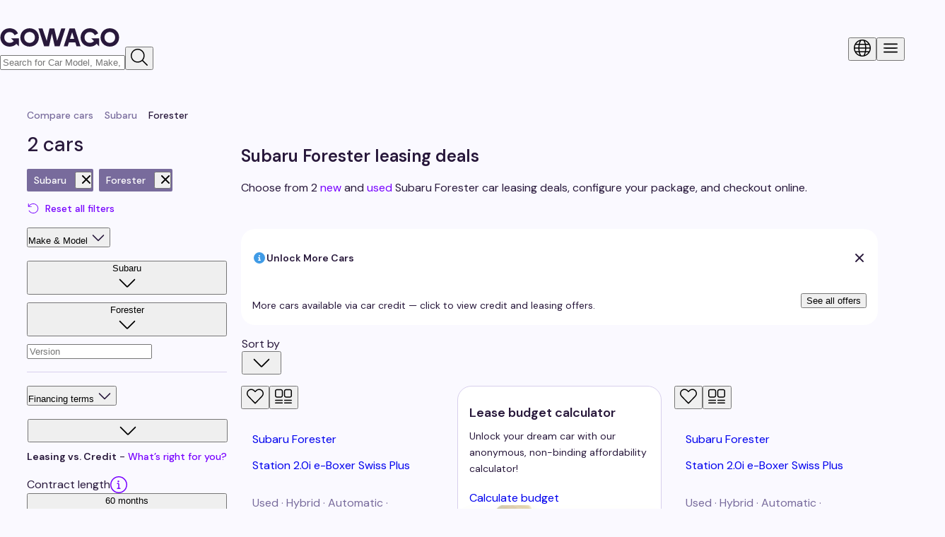

--- FILE ---
content_type: text/html; charset=utf-8
request_url: https://gowago.ch/en/explore/subaru/forester
body_size: 142057
content:
<!DOCTYPE html><html lang="en" class="dm_sans_35ffe50b-module__Y0LXna__className"><head><meta charSet="utf-8"/><meta name="viewport" content="width=device-width, initial-scale=1"/><link rel="stylesheet" href="/_next/static/chunks/d3336955a0c03e66.css" data-precedence="next"/><link rel="stylesheet" href="/_next/static/chunks/f1fb26f593bbb8b1.css" data-precedence="next"/><link rel="stylesheet" href="/_next/static/chunks/5eda6016d393f573.css" data-precedence="next"/><link rel="stylesheet" href="/_next/static/chunks/a394107d2484313d.css" data-precedence="next"/><link rel="stylesheet" href="/_next/static/chunks/7b2483903ffc2ae1.css" data-precedence="next"/><link rel="stylesheet" href="/_next/static/chunks/77c3437405d0ec7a.css" data-precedence="next"/><link rel="stylesheet" href="/_next/static/chunks/0dea9188c31e88ff.css" data-precedence="next"/><link rel="stylesheet" href="/_next/static/chunks/f96a5d0af5e9a2cd.css" data-precedence="next"/><link rel="preload" as="script" fetchPriority="low" href="/_next/static/chunks/0184393c0ae18ab1.js"/><script src="/_next/static/chunks/fcd6ed13dc7fbfde.js" async=""></script><script src="/_next/static/chunks/38fb837e6170e0f9.js" async=""></script><script src="/_next/static/chunks/ab421e91291942af.js" async=""></script><script src="/_next/static/chunks/9ce484c3e3b68ecc.js" async=""></script><script src="/_next/static/chunks/c0f9cae96561e562.js" async=""></script><script src="/_next/static/chunks/e00521f84216a53a.js" async=""></script><script src="/_next/static/chunks/8d30044ee86f8369.js" async=""></script><script src="/_next/static/chunks/42f15a27e89611b7.js" async=""></script><script src="/_next/static/chunks/turbopack-289838bb7f2ae303.js" async=""></script><script src="/_next/static/chunks/e81e96c056139a9f.js" async=""></script><script src="/_next/static/chunks/99314ab546fd0b91.js" async=""></script><script src="/_next/static/chunks/dbc6a68ca12c4d57.js" async=""></script><script src="/_next/static/chunks/ae3d079d6f9fc180.js" async=""></script><script src="/_next/static/chunks/cbea4c715a4f4580.js" async=""></script><script src="/_next/static/chunks/f8259cffa154583f.js" async=""></script><script src="/_next/static/chunks/3a3a244fb2f985e2.js" async=""></script><script src="/_next/static/chunks/62d773aff0163a3e.js" async=""></script><script src="/_next/static/chunks/ba9ca9717ed66726.js" async=""></script><script src="/_next/static/chunks/5ac7a406ee8d5cb4.js" async=""></script><script src="/_next/static/chunks/2599804e5af649a3.js" async=""></script><script src="/_next/static/chunks/4f32b887e936ad7e.js" async=""></script><script src="/_next/static/chunks/8833723cb4027293.js" async=""></script><script src="/_next/static/chunks/bc3282e6cc909b4f.js" async=""></script><script src="/_next/static/chunks/5f1d0cff0e300e39.js" async=""></script><script src="/_next/static/chunks/e3de07e8d8ed93c1.js" async=""></script><script src="/_next/static/chunks/6d75f57a679193d5.js" async=""></script><script src="/_next/static/chunks/cf51e0944752e15e.js" async=""></script><script src="/_next/static/chunks/98b62db02881dddc.js" async=""></script><script src="/_next/static/chunks/b34ff00dfcb76205.js" async=""></script><script src="/_next/static/chunks/3f74c406c7204d10.js" async=""></script><script src="/_next/static/chunks/39006f430e526e61.js" async=""></script><script src="/_next/static/chunks/d27bc8d9a9812f0d.js" async=""></script><script src="/_next/static/chunks/c03619a2bcb9c50c.js" async=""></script><script src="/_next/static/chunks/ca5fcfe13f5dc234.js" async=""></script><script src="/_next/static/chunks/8067d8f78e76452f.js" async=""></script><script src="/_next/static/chunks/392b981489585b54.js" async=""></script><script src="/_next/static/chunks/baf9a17ce69a4e0c.js" async=""></script><script src="/_next/static/chunks/515d5208a4e5bc8a.js" async=""></script><script src="/_next/static/chunks/0c6df815996e612e.js" async=""></script><script src="/_next/static/chunks/00647e65a4405f07.js" async=""></script><script src="/_next/static/chunks/f81bb6daf73531db.js" async=""></script><script src="/_next/static/chunks/b8e6aad45ec93608.js" async=""></script><script src="/_next/static/chunks/c3e5677ab47ed90b.js" async=""></script><script src="/_next/static/chunks/5c8f71f3acf231e3.js" async=""></script><script src="/_next/static/chunks/6bca80108105600a.js" async=""></script><script src="/_next/static/chunks/2f93a9806d7c8f80.js" async=""></script><script src="/_next/static/chunks/4beec67e3afd27bb.js" async=""></script><script src="/_next/static/chunks/de686d1000af4a2a.js" async=""></script><script src="/_next/static/chunks/490f4d17c5711736.js" async=""></script><script src="/_next/static/chunks/d49375b9baab4395.js" async=""></script><script src="/_next/static/chunks/65abf926a304bfbc.js" async=""></script><script src="/_next/static/chunks/fda028a6c0e884ce.js" async=""></script><script src="/_next/static/chunks/8b865e46fb5212ee.js" async=""></script><script src="/_next/static/chunks/44c1853b76aadbbd.js" async=""></script><script src="/_next/static/chunks/5a4fceec63bc55d4.js" async=""></script><script src="/_next/static/chunks/56ef227f48ea64b4.js" async=""></script><script src="/_next/static/chunks/23f49c4e7e257ade.js" async=""></script><script src="/_next/static/chunks/f368a2c50fac9cd7.js" async=""></script><script src="/_next/static/chunks/76e726689a2924c9.js" async=""></script><script src="/_next/static/chunks/3166eefad7a0525e.js" async=""></script><script src="/_next/static/chunks/32dac9f826174eec.js" async=""></script><script src="/_next/static/chunks/5bc1247a4dc47208.js" async=""></script><script src="/_next/static/chunks/eb88330df213f63d.js" async=""></script><script src="/_next/static/chunks/b33956475ed15fa5.js" async=""></script><script src="/_next/static/chunks/248381f4cc7acb47.js" async=""></script><script src="/_next/static/chunks/35aa339c52b5bcff.js" async=""></script><script src="/_next/static/chunks/c70fb4223f1f1633.js" async=""></script><link rel="preload" href="https://ui.gowago.ch/images/animations/floodCar.gif" as="image"/><link rel="preload" href="/scripts/checkBrowser.js" as="script"/><link rel="preload" href="/_next/static/chunks/a5c8920997430c75.css" as="style"/><meta name="next-size-adjust" content=""/><link rel="manifest" href="/manifest.json"/><link rel="sitemap" type="application/xml" title="Sitemap" href="/sitemap/sitemap-index.xml"/><link rel="preconnect" href="https://api.gowago.ch/v2"/><link rel="preconnect" href="https://fonts.gstatic.com/" crossorigin="anonymous"/><meta name="theme-color" content="#ffffff"/><title>Subaru Forester Leasing in Switzerland from CHF 486 - gowago.ch</title><meta name="description" content="Subaru Forester Leasing All-in-one: ✓ affordable, ✓ transparent and ✓ all inclusive. Benefit now from the exclusive offers with gowago.ch from CHF 486"/><link rel="canonical" href="https://gowago.ch/en/explore/subaru/forester"/><link rel="alternate" hrefLang="x-default" href="https://gowago.ch/de/explore/subaru/forester"/><link rel="alternate" hrefLang="de" href="https://gowago.ch/de/explore/subaru/forester"/><link rel="alternate" hrefLang="en" href="https://gowago.ch/en/explore/subaru/forester"/><link rel="alternate" hrefLang="fr" href="https://gowago.ch/fr/explore/subaru/forester"/><meta property="og:title" content="Subaru Forester Leasing in Switzerland from CHF 486 - gowago.ch"/><meta property="og:description" content="Subaru Forester Leasing All-in-one: ✓ affordable, ✓ transparent and ✓ all inclusive. Benefit now from the exclusive offers with gowago.ch from CHF 486"/><meta property="og:url" content="https://gowago.ch/en/explore/subaru/forester"/><meta name="twitter:card" content="summary"/><meta name="twitter:title" content="Subaru Forester Leasing in Switzerland from CHF 486 - gowago.ch"/><meta name="twitter:description" content="Subaru Forester Leasing All-in-one: ✓ affordable, ✓ transparent and ✓ all inclusive. Benefit now from the exclusive offers with gowago.ch from CHF 486"/><link rel="shortcut icon" href="/favicon.svg"/><link rel="icon" href="/favicon.svg"/><link rel="apple-touch-icon" href="/apple-touch-icon.png"/><link rel="mask-icon" href="/safari-pinned-tab.svg" color="#70f"/><script>(self.__next_s=self.__next_s||[]).push([0,{"children":"\n              window.dataLayer = window.dataLayer || [];\n\n              window.consentListeners = [];\n              window.userConsentChanged = (callback) => window.consentListeners.push(callback);\n\n              (function(w,d,s,l,i){w[l]=w[l]||[];w[l].push({'gtm.start':\n                new Date().getTime(),event:'gtm.js'});var f=d.getElementsByTagName(s)[0],\n                j=d.createElement(s),dl=l!='dataLayer'?'&l='+l:'';j.async=true;j.src=\n                'https://www.googletagmanager.com/gtm.js?id='+i+dl;f.parentNode.insertBefore(j,f);\n                })(window,document,'script','dataLayer','GTM-TR27HMC');\n            ","id":"google-tag-manager"}])</script><meta name="sentry-trace" content="4f03ae51a62af0928d4788c88ee13f4b-c7d997dea0755ba0-0"/><meta name="baggage" content="sentry-environment=production,sentry-release=d72a974713017752be8c08cf9e222d95870664e1,sentry-public_key=69e135c91d39476ab43a95dd99385174,sentry-trace_id=4f03ae51a62af0928d4788c88ee13f4b,sentry-org_id=151077,sentry-sampled=false,sentry-sample_rand=0.699371181747289,sentry-sample_rate=0"/><script src="/_next/static/chunks/a6dad97d9634a72d.js" noModule=""></script><style data-emotion="gowago-css-global jcnj88">@layer mui{html{-webkit-font-smoothing:antialiased;-moz-osx-font-smoothing:grayscale;box-sizing:border-box;-webkit-text-size-adjust:100%;}*,*::before,*::after{box-sizing:inherit;}strong,b{font-weight:700;}body{margin:0;color:rgba(0, 0, 0, 0.87);font-family:'DM Sans',DM Sans,Helvetica,Arial,sans-serif;font-weight:400;font-size:1rem;line-height:1.5;background-color:#fff;}@media print{body{background-color:#fff;}}body::backdrop{background-color:#fff;}}</style></head><body><div hidden=""><!--$--><!--/$--></div><noscript><iframe src="https://www.googletagmanager.com/ns.html?id=GTM-TR27HMC" height="0" width="0" style="display:none;visibility:hidden"></iframe></noscript><div class="LayoutRoot-module-scss-module__J8bUda__root"><div id="app-notification"></div><div class="PreCheckoutRoot-module-scss-module__rEmkfW__root"><header class="HeaderRoot-root width-full AppHeader-module-scss-module__p8ohtq__root no-print"><div class="relative"><div class="Header-module-scss-module__0hHxtG__background"></div><div class="ContentWrapper-root ContentWrapper-module-scss-module__6bKMaa__root pt-40 pb-24 flex flex-justify-space-between flex-align-center md pt-16-md pb-16-md" style="--content-width:1128px;--content-padding:16px"><div class="Header-module-scss-module__0hHxtG__headerLeft"><a id="header-logo-link" data-testid="header-logo-link" class="flex flex-column gap-10" href="/en"><svg xmlns="http://www.w3.org/2000/svg" width="169" height="26" viewBox="0 0 169 26" fill="none" class="Logo-root AppHeaderLogo-module-scss-module__-wfkWG__logo"><path d="M155.387 25.9574C147.806 25.9574 142.273 20.3964 142.273 12.9936C142.273 5.55476 147.806 0.0297852 155.387 0.0297852C162.967 0.0297852 168.5 5.55476 168.5 12.9936C168.5 20.3964 162.967 25.9574 155.387 25.9574ZM147.842 12.9936C147.842 17.6519 151.291 20.6852 155.387 20.6852C159.482 20.6852 162.931 17.6519 162.931 12.9936C162.931 8.3353 159.482 5.30198 155.387 5.30198C151.291 5.30198 147.842 8.3353 147.842 12.9936Z" fill="#28183B"></path><path d="M127.169 0C132.645 0 137.077 2.89695 138.914 7.27857L134.122 9.84959C132.969 7.02507 130.267 5.35928 127.169 5.35928C123.062 5.35929 119.603 8.29245 119.603 13C119.603 17.7075 123.062 20.6406 127.169 20.6406C129.451 20.6406 131.518 19.7439 132.92 18.14L129.063 14.2632H140.267V25.5248L136.777 22.0166C134.479 24.4934 131.103 26 127.169 26C119.567 26 114.019 20.4233 114.019 13C114.019 5.54036 119.567 1.18876e-05 127.169 0Z" fill="#28183B"></path><path d="M90.176 25.5743L98.3315 0.296631H105.84L113.96 25.5743H108.319L106.595 20.1215H97.4692L95.7447 25.5743H90.176ZM99.05 15.066H105.014L102.032 5.60494L99.05 15.066Z" fill="#28183B"></path><path d="M62.4444 25.5743L54.4043 0.296631H60.1167L66.0731 17.7743L69.9891 0.296631H76.8153L80.8032 17.7743L86.7236 0.296631H92.472L84.36 25.5743H77.426L73.4381 7.55493L69.3424 25.5743H62.4444Z" fill="#28183B"></path><path d="M41.8688 25.9574C34.2882 25.9574 28.7554 20.3964 28.7554 12.9936C28.7554 5.55476 34.2882 0.0297852 41.8688 0.0297852C49.4494 0.0297852 54.9822 5.55476 54.9822 12.9936C54.9822 20.3964 49.4494 25.9574 41.8688 25.9574ZM34.3241 12.9936C34.3241 17.6519 37.7731 20.6852 41.8688 20.6852C45.9645 20.6852 49.4135 17.6519 49.4135 12.9936C49.4135 8.3353 45.9645 5.30198 41.8688 5.30198C37.7731 5.30198 34.3241 8.3353 34.3241 12.9936Z" fill="#28183B"></path><path d="M13.65 0C19.1262 0 23.5576 2.89695 25.395 7.27857L20.6033 9.84959C19.4504 7.02507 16.7484 5.35928 13.65 5.35928C9.54293 5.35929 6.08427 8.29245 6.08425 13C6.08425 17.7075 9.54292 20.6406 13.65 20.6406C15.9318 20.6406 17.9993 19.7439 19.4009 18.14L15.5438 14.2632H26.7482V25.5248L23.2578 22.0166C20.9604 24.4934 17.5841 26 13.65 26C6.04825 26 0.5 20.4233 0.5 13C0.500014 5.54036 6.04826 1.18876e-05 13.65 0Z" fill="#28183B"></path></svg></a><div class="SearchBar-root SearchBar-module-scss-module__YNM5pq__root" type="button" aria-haspopup="dialog" aria-expanded="false" aria-controls="radix-_R_j8miv3ivatb_" data-state="closed"><input data-testid="search-bar-autocomplete" placeholder="Search for Car Model, Make, etc." class="all-unset SearchBar-module-scss-module__YNM5pq__input Typography-module-scss-module__0XQH1a__bodySStandardRoot" value=""/><button class="IconButton-root all-unset IconButton-module-scss-module__Ezr_2W__root IconButton-module-scss-module__Ezr_2W__hierarchyNeutral IconButton-module-scss-module__Ezr_2W__sizeMedium" type="button" data-testid="search-bar-autocomplete-icon"><svg xmlns="http://www.w3.org/2000/svg" width="24" height="24" viewBox="0 0 24 24" class="Icon-root Icon-module-scss-module__pWMVHq__root Icon-module-scss-module__pWMVHq__size16 IconButton-icon" aria-hidden="true" focusable="false"><path fill-rule="evenodd" clip-rule="evenodd" d="M8.976 0.0252402C6.64903 0.226624 4.42264 1.28118 2.80224 2.94954C1.59441 4.1931 0.731252 5.7112 0.324068 7.30799C-0.3193 9.83099 -0.00300407 12.3449 1.24008 14.5881C2.46436 16.7975 4.56489 18.4896 6.9778 19.2102C9.11558 19.8487 11.3672 19.7516 13.44 18.9315C14.2863 18.5967 15.3613 17.9704 15.984 17.4493C16.0566 17.3885 16.1356 17.3237 16.1595 17.3052C16.1994 17.2744 16.4756 17.544 19.5195 20.5851C22.7382 23.8008 22.8402 23.9001 22.98 23.9516C23.5853 24.1748 24.1748 23.5853 23.9516 22.98C23.9001 22.8402 23.8008 22.7382 20.5862 19.5207C18.2053 17.1376 17.2794 16.1961 17.2934 16.1727C17.3041 16.1547 17.395 16.0374 17.4953 15.912C18.2834 14.9266 18.8826 13.7783 19.2237 12.6C19.6432 11.1504 19.7377 9.63218 19.4976 8.20062C19.4161 7.71479 19.2309 6.97538 19.1152 6.67331C19.0972 6.62639 19.0429 6.47999 18.9945 6.34799C18.7989 5.81392 18.4264 5.06651 18.0975 4.54799C17.4268 3.4905 16.5357 2.55441 15.494 1.81283C14.1025 0.822352 12.6403 0.269512 10.824 0.0471522C10.5468 0.0132402 9.28737 -0.00171176 8.976 0.0252402ZM9.576 1.50544C7.55592 1.55949 5.55825 2.3873 4.11736 3.76742C2.59252 5.22794 1.72747 7.02287 1.53386 9.12803C1.49839 9.51366 1.5192 10.5446 1.56955 10.896C1.71124 11.8851 1.97409 12.7117 2.43571 13.62C2.84736 14.43 3.36576 15.1337 4.00284 15.7474C5.45548 17.1466 7.15176 17.9141 9.19708 18.0975C9.6048 18.1341 10.4569 18.1149 10.86 18.06C12.2695 17.8682 13.6288 17.3224 14.7518 16.4973C15.5644 15.9003 16.3522 15.0384 16.8992 14.148C18.1274 12.1488 18.4501 9.66434 17.7719 7.42902C17.5077 6.55823 17.0329 5.59893 16.5241 4.90799C15.6703 3.74855 14.4771 2.78927 13.1675 2.20955C12.0731 1.72504 10.7875 1.47304 9.576 1.50544Z"></path></svg><span style="position:absolute;border:0;width:1px;height:1px;padding:0;margin:-1px;overflow:hidden;clip:rect(0, 0, 0, 0);white-space:nowrap;word-wrap:normal"></span></button></div></div><div class="flex col-gap-24 flex-align-center md col-gap-16-md"><button class="IconButton-root all-unset IconButton-module-scss-module__Ezr_2W__root IconButton-module-scss-module__Ezr_2W__hierarchyNeutral IconButton-module-scss-module__Ezr_2W__sizeLarge" type="button" data-testid="language" aria-haspopup="dialog" aria-expanded="false" aria-controls="radix-_R_l8miv3ivatb_" data-state="closed"><svg xmlns="http://www.w3.org/2000/svg" width="24" height="24" viewBox="0 0 24 24" class="Icon-root Icon-module-scss-module__pWMVHq__root Icon-module-scss-module__pWMVHq__size24 IconButton-icon" aria-hidden="true" focusable="false"><g clip-path="url(#_R_ml8miv3ivatb_)"><path fill-rule="evenodd" clip-rule="evenodd" d="M11.04 0.0359233C8.6556 0.237787 6.43675 1.10448 4.596 2.55295C0.421867 5.83756 -1.10775 11.4475 0.824899 16.3837C2.27047 20.0759 5.50274 22.8476 9.37199 23.713C12.0771 24.318 14.9121 23.9678 17.388 22.7228C19.5077 21.6569 21.268 19.9836 22.4446 17.916C23.3045 16.405 23.867 14.5487 23.9666 12.8933C23.9756 12.7444 23.9922 12.6169 24.0035 12.6099C24.0148 12.6029 24.0238 12.3143 24.0236 11.9686C24.0234 11.6229 24.0143 11.3542 24.0032 11.3716C23.9915 11.3902 23.9765 11.2864 23.9669 11.1196C23.8721 9.46869 23.3071 7.59964 22.4446 6.08402C20.5886 2.82268 17.3171 0.606715 13.62 0.106603C12.8491 0.00232333 11.7821 -0.0269087 11.04 0.0359233ZM11.124 1.53952C10.6154 1.5838 10.3661 1.62544 10.3313 1.67193C10.3132 1.69617 10.2181 1.85102 10.1199 2.01602C9.68015 2.75534 9.3401 3.57074 8.98893 4.72802C8.87995 5.0872 8.66399 5.91122 8.66399 5.96793C8.66399 5.99457 9.23155 6.00002 12 6.00002C14.5219 6.00002 15.336 5.9932 15.336 5.97208C15.336 5.9567 15.2921 5.77041 15.2386 5.55808C14.9418 4.38218 14.5743 3.3473 14.1571 2.51318C14.0622 2.32353 13.7368 1.76296 13.6687 1.672C13.5786 1.5516 11.9556 1.46709 11.124 1.53952ZM8.03664 2.2806C6.26006 3.00268 4.68117 4.23768 3.51909 5.81416L3.38188 6.00031L5.2463 5.99416L7.11072 5.98802L7.21308 5.54402C7.47165 4.42233 7.82654 3.32505 8.22928 2.40199C8.28352 2.27764 8.32524 2.17394 8.32195 2.17149C8.31868 2.16907 8.19028 2.21815 8.03664 2.2806ZM15.6798 2.19115C15.6864 2.20704 15.7567 2.37247 15.8359 2.55878C16.2141 3.44774 16.5383 4.46558 16.7869 5.54402L16.8893 5.98802L18.7537 5.99416L20.6181 6.00031L20.4809 5.81416C19.4531 4.41979 18.0926 3.28497 16.5721 2.55372C16.1341 2.34307 15.6634 2.15179 15.6798 2.19115ZM2.476 7.57802C2.46242 7.61431 2.40866 7.74122 2.35653 7.86002C2.04844 8.56221 1.80127 9.39079 1.65844 10.2C1.60896 10.4805 1.53607 11.0699 1.53602 11.19L1.536 11.256H4.01762H6.49927L6.51348 10.974C6.55495 10.1508 6.60772 9.36976 6.64929 8.96402C6.70339 8.43614 6.81523 7.55668 6.83162 7.53016C6.83779 7.52018 5.86584 7.51202 4.67176 7.51202H2.5007L2.476 7.57802ZM8.30709 7.84202C8.16952 8.73391 8.07088 9.79884 8.02593 10.878L8.01019 11.256H11.9998H15.9895L15.9733 10.866C15.9298 9.81681 15.8283 8.72196 15.6928 7.84202L15.642 7.51202H12H8.35797L8.30709 7.84202ZM17.1684 7.53016C17.1848 7.55668 17.2966 8.43614 17.3507 8.96402C17.3923 9.36976 17.445 10.1508 17.4865 10.974L17.5007 11.256H19.9824H22.464L22.464 11.19C22.4639 11.073 22.3908 10.4841 22.341 10.2C22.1976 9.3809 21.9766 8.64285 21.6342 7.839L21.4949 7.51202H19.326C18.1331 7.51202 17.1622 7.52018 17.1684 7.53016ZM0.0104834 12C0.0104834 12.3498 0.0138434 12.4929 0.0179234 12.318C0.0220274 12.1431 0.0220274 11.8569 0.0179234 11.682C0.0138434 11.5071 0.0104834 11.6502 0.0104834 12ZM1.53602 12.81C1.53607 12.9302 1.60896 13.5196 1.65844 13.8C1.80127 14.6093 2.04844 15.4378 2.35653 16.14C2.40866 16.2588 2.46242 16.3857 2.476 16.422L2.5007 16.488H4.66101H6.82135L6.80757 16.41C6.69489 15.7712 6.56138 14.2741 6.51436 13.122L6.49893 12.744H4.01748H1.536L1.53602 12.81ZM8.02636 13.194C8.06716 14.2896 8.22381 15.9027 8.341 16.434L8.35291 16.488H12H15.6471L15.659 16.434C15.7743 15.9113 15.9352 14.2532 15.9745 13.182L15.9906 12.744H12.0001H8.00961L8.02636 13.194ZM17.4858 13.122C17.4406 14.2401 17.3023 15.7906 17.1925 16.41L17.1786 16.488H19.3368H21.4949L21.6342 16.161C21.9766 15.3572 22.1976 14.6191 22.341 13.8C22.3908 13.516 22.4639 12.9271 22.464 12.81L22.464 12.744H19.9825H17.5011L17.4858 13.122ZM3.51921 18.186C4.54682 19.5801 5.91384 20.72 7.428 21.4453C7.81788 21.6321 8.27863 21.8254 8.29495 21.8091C8.30052 21.8035 8.27148 21.7245 8.23041 21.6335C7.84065 20.7699 7.37937 19.3172 7.13949 18.198L7.09706 18H5.23958H3.3821L3.51921 18.186ZM8.65442 18.066C9.02258 19.6495 9.54974 21.0639 10.1497 22.0778C10.3424 22.4035 10.2696 22.3652 10.824 22.433C11.3202 22.4936 12.6798 22.4936 13.176 22.433C13.7303 22.3652 13.6576 22.4035 13.8503 22.0778C14.2202 21.4526 14.6173 20.5478 14.8883 19.7122C15.023 19.2968 15.2303 18.5621 15.3003 18.252C15.3212 18.1596 15.3439 18.0651 15.3507 18.042C15.3626 18.0022 15.1919 18 12.0011 18H8.63908L8.65442 18.066ZM16.8605 18.198C16.6238 19.3023 16.1677 20.7445 15.7895 21.5844C15.7367 21.7016 15.6984 21.8024 15.7044 21.8084C15.7213 21.8253 16.1754 21.6353 16.572 21.4453C18.0862 20.72 19.4532 19.5801 20.4808 18.186L20.6179 18H18.7604H16.9029L16.8605 18.198Z"></path></g><defs><clipPath id="_R_ml8miv3ivatb_"><rect width="24" height="24"></rect></clipPath></defs></svg><span style="position:absolute;border:0;width:1px;height:1px;padding:0;margin:-1px;overflow:hidden;clip:rect(0, 0, 0, 0);white-space:nowrap;word-wrap:normal">Language</span></button><div type="button" aria-haspopup="dialog" aria-expanded="false" aria-controls="radix-_R_158miv3ivatb_" data-state="closed"><button class="IconButton-root all-unset IconButton-module-scss-module__Ezr_2W__root IconButton-module-scss-module__Ezr_2W__hierarchyPrimary IconButton-module-scss-module__Ezr_2W__sizeLarge" type="button" data-testid="navigation"><svg xmlns="http://www.w3.org/2000/svg" width="24" height="24" viewBox="0 0 24 24" class="Icon-root Icon-module-scss-module__pWMVHq__root Icon-module-scss-module__pWMVHq__size24 IconButton-icon" aria-hidden="true" focusable="false"><path fill-rule="evenodd" clip-rule="evenodd" d="M2.65676 5.6152C2.41117 5.71127 2.19085 5.9465 2.12079 6.18744C2.00065 6.60079 2.19567 7.03656 2.58706 7.22923L2.747 7.30797H11.9995H21.252L21.3851 7.24555C21.6292 7.13104 21.8202 6.91056 21.8871 6.66588C21.9341 6.49408 21.9095 6.22437 21.8325 6.06703C21.7515 5.90148 21.5771 5.72786 21.4088 5.6452L21.276 5.57997L12.024 5.57505C3.0224 5.57025 2.76889 5.57133 2.65676 5.6152ZM2.71201 11.1583C2.49178 11.2258 2.26174 11.4272 2.16195 11.6399C2.10898 11.7529 2.10001 11.805 2.10001 12C2.10001 12.1973 2.1087 12.2465 2.16452 12.3656C2.28807 12.6293 2.5369 12.8177 2.82327 12.8646C3.01479 12.896 20.9852 12.896 21.1767 12.8646C21.4631 12.8177 21.7119 12.6293 21.8355 12.3656C21.8913 12.2465 21.9 12.1973 21.9 12C21.9 11.805 21.891 11.7529 21.8381 11.6399C21.7627 11.4793 21.5887 11.3003 21.423 11.2128L21.3 11.148L12.036 11.144C6.94081 11.1418 2.74501 11.1482 2.71201 11.1583ZM2.80158 16.7049C2.53926 16.749 2.28332 16.9488 2.16452 17.2023C2.1087 17.3214 2.10001 17.3706 2.10001 17.568C2.10001 17.763 2.10898 17.8151 2.16195 17.928C2.23729 18.0886 2.41134 18.2677 2.57703 18.3551L2.70001 18.42H12H21.3L21.423 18.3551C21.5887 18.2677 21.7627 18.0886 21.8381 17.928C21.891 17.8151 21.9 17.763 21.9 17.568C21.9 17.3706 21.8913 17.3214 21.8355 17.2023C21.7119 16.9387 21.4631 16.7502 21.1767 16.7033C21.0042 16.675 2.96977 16.6766 2.80158 16.7049Z"></path></svg><span style="position:absolute;border:0;width:1px;height:1px;padding:0;margin:-1px;overflow:hidden;clip:rect(0, 0, 0, 0);white-space:nowrap;word-wrap:normal">Navigation</span></button></div></div></div></div></header><main><!--$?--><template id="B:0"></template><div class="MidScreenLoader-module-scss-module__SPbztG__root MidScreenLoader-module-scss-module__SPbztG__rootViewport"><div class="MidScreenLoader-module-scss-module__SPbztG__spinner"><svg xmlns="http://www.w3.org/2000/svg" viewBox="0 0 24 24" width="24" height="24" class="Spinner-root Spinner-module-scss-module__ZP8f2q__root"><path d="M4.36149 12C4.36151 16.9418 7.99242 20.055 12.2747 20.0551C14.6396 20.0551 16.809 19.1152 18.2871 17.4079L18.6695 16.9663L15.6066 13.859H24.2501V22.6283L21.5066 19.8454L21.0576 20.3339C18.9724 22.6034 15.894 24 12.2747 24C5.52682 23.9999 0.568423 19.182 0.264864 12.639L0.250061 12H4.36149Z" fill="#7700FF"></path><path d="M12.7447 0.00740132C17.3443 0.161297 21.035 2.57389 22.7612 6.16406L19.2579 8.0625C17.9172 5.45213 15.2561 3.94367 12.2747 3.94367C7.9924 3.94382 4.36151 7.05818 4.36149 12H0.250061C0.250074 5.1001 5.3078 0.000150011 12.2747 0L12.7447 0.00740132Z" fill="url(#_S_1_)"></path><defs><linearGradient id="_S_1_" x1="2.65006" y1="12.6" x2="18.2501" y2="4.8" gradientUnits="userSpaceOnUse"><stop stop-color="#7700FF"></stop><stop offset="1" stop-color="#FFF" stop-opacity="0.6"></stop></linearGradient></defs></svg></div></div><!--/$--><!--$--><!--/$--></main><footer class="Footer-root flex flex-column flex-align-center pt-72 pb-40 md pt-40-md pb-40-md no-print"><div class="ContentWrapper-root ContentWrapper-module-scss-module__6bKMaa__root Footer-module-scss-module__tlfEGq__main Footer-module-scss-module__tlfEGq__mainFullWidthContentOnMobile no-print" style="--content-width:1128px;--content-padding:16px"><div class="FooterLogoAndSocial-root FooterLogoAndSocial-module-scss-module__XEGb0G__root"><svg xmlns="http://www.w3.org/2000/svg" width="169" height="26" viewBox="0 0 169 26" fill="none" class="Logo-root"><path d="M155.387 25.9574C147.806 25.9574 142.273 20.3964 142.273 12.9936C142.273 5.55476 147.806 0.0297852 155.387 0.0297852C162.967 0.0297852 168.5 5.55476 168.5 12.9936C168.5 20.3964 162.967 25.9574 155.387 25.9574ZM147.842 12.9936C147.842 17.6519 151.291 20.6852 155.387 20.6852C159.482 20.6852 162.931 17.6519 162.931 12.9936C162.931 8.3353 159.482 5.30198 155.387 5.30198C151.291 5.30198 147.842 8.3353 147.842 12.9936Z" fill="#28183B"></path><path d="M127.169 0C132.645 0 137.077 2.89695 138.914 7.27857L134.122 9.84959C132.969 7.02507 130.267 5.35928 127.169 5.35928C123.062 5.35929 119.603 8.29245 119.603 13C119.603 17.7075 123.062 20.6406 127.169 20.6406C129.451 20.6406 131.518 19.7439 132.92 18.14L129.063 14.2632H140.267V25.5248L136.777 22.0166C134.479 24.4934 131.103 26 127.169 26C119.567 26 114.019 20.4233 114.019 13C114.019 5.54036 119.567 1.18876e-05 127.169 0Z" fill="#28183B"></path><path d="M90.176 25.5743L98.3315 0.296631H105.84L113.96 25.5743H108.319L106.595 20.1215H97.4692L95.7447 25.5743H90.176ZM99.05 15.066H105.014L102.032 5.60494L99.05 15.066Z" fill="#28183B"></path><path d="M62.4444 25.5743L54.4043 0.296631H60.1167L66.0731 17.7743L69.9891 0.296631H76.8153L80.8032 17.7743L86.7236 0.296631H92.472L84.36 25.5743H77.426L73.4381 7.55493L69.3424 25.5743H62.4444Z" fill="#28183B"></path><path d="M41.8688 25.9574C34.2882 25.9574 28.7554 20.3964 28.7554 12.9936C28.7554 5.55476 34.2882 0.0297852 41.8688 0.0297852C49.4494 0.0297852 54.9822 5.55476 54.9822 12.9936C54.9822 20.3964 49.4494 25.9574 41.8688 25.9574ZM34.3241 12.9936C34.3241 17.6519 37.7731 20.6852 41.8688 20.6852C45.9645 20.6852 49.4135 17.6519 49.4135 12.9936C49.4135 8.3353 45.9645 5.30198 41.8688 5.30198C37.7731 5.30198 34.3241 8.3353 34.3241 12.9936Z" fill="#28183B"></path><path d="M13.65 0C19.1262 0 23.5576 2.89695 25.395 7.27857L20.6033 9.84959C19.4504 7.02507 16.7484 5.35928 13.65 5.35928C9.54293 5.35929 6.08427 8.29245 6.08425 13C6.08425 17.7075 9.54292 20.6406 13.65 20.6406C15.9318 20.6406 17.9993 19.7439 19.4009 18.14L15.5438 14.2632H26.7482V25.5248L23.2578 22.0166C20.9604 24.4934 17.5841 26 13.65 26C6.04825 26 0.5 20.4233 0.5 13C0.500014 5.54036 6.04826 1.18876e-05 13.65 0Z" fill="#28183B"></path></svg><div class="flex flex-justify-space-between flex-align-center"><a href="https://www.facebook.com/gowago.ch" target="_blank" rel="noopener noreferrer" class="IconButton-root all-unset IconButton-module-scss-module__Ezr_2W__root IconButton-module-scss-module__Ezr_2W__hierarchyNeutral IconButton-module-scss-module__Ezr_2W__sizeMedium p-8" type="button" data-testid="facebook-footer-btn"><svg xmlns="http://www.w3.org/2000/svg" width="24" height="24" viewBox="0 0 24 24" class="Icon-root Icon-module-scss-module__pWMVHq__root Icon-module-scss-module__pWMVHq__size16 IconButton-icon" aria-hidden="true" focusable="false"><g clip-path="url(#_R_5iuiv3ivatb_)"><path fill-rule="evenodd" clip-rule="evenodd" d="M1.35814 0.0385569C0.714936 0.176437 0.171744 0.725581 0.037992 1.37317C0.003672 1.53925 0 2.5684 0 11.9991C0 21.4298 0.003672 22.4589 0.037992 22.625C0.173448 23.2809 0.718224 23.8256 1.3741 23.9611C1.53862 23.9951 2.12302 23.9991 6.92273 23.9991C12.1281 23.9991 12.291 23.9977 12.407 23.9536C12.6706 23.8535 12.8455 23.6368 12.8885 23.3571C12.9052 23.2485 12.9112 21.7755 12.9067 18.8871L12.9 14.5791L12.8373 14.4471C12.7575 14.2792 12.6239 14.1455 12.456 14.0658L12.324 14.0031L11.118 13.996L9.912 13.989V12.742V11.4951L11.118 11.4945C12.2777 11.494 12.3281 11.4921 12.4313 11.4453C12.6375 11.3518 12.8062 11.1741 12.8696 10.9838C12.8845 10.9391 12.9023 10.5267 12.9122 9.99508C12.9269 9.21465 12.9366 9.04492 12.98 8.8185C13.284 7.23052 14.2862 5.91796 15.7137 5.23806C16.2166 4.99859 16.8135 4.83234 17.3725 4.77608C17.5092 4.76233 18.0195 4.75108 18.5065 4.75108H19.392V5.99908V7.24708H18.5018C17.6982 7.24708 17.588 7.25188 17.3696 7.29637C16.902 7.39168 16.5109 7.59174 16.1811 7.90446C15.9384 8.13448 15.7865 8.33996 15.6468 8.62708C15.4305 9.07194 15.425 9.10578 15.4139 10.0759L15.4042 10.9247L15.4793 11.0773C15.5553 11.2317 15.6714 11.3478 15.84 11.4381C15.919 11.4804 16.0092 11.4835 17.358 11.4898L18.792 11.4965L18.7907 11.5738C18.79 11.6163 18.7224 12.1749 18.6406 12.8151L18.4917 13.9791L17.2319 13.9911C15.9805 14.003 15.9712 14.0034 15.852 14.0583C15.7089 14.1241 15.5718 14.251 15.484 14.3991L15.42 14.5071L15.4138 18.9684L15.4075 23.4297L15.4657 23.5568C15.5418 23.7231 15.7174 23.8897 15.881 23.9509C16.0076 23.9983 16.0643 23.9991 19.2259 23.9991C22.7613 23.9991 22.6311 24.0041 22.9632 23.8535C23.4551 23.6305 23.8542 23.1512 23.9513 22.6671C23.9671 22.5879 23.99 22.5043 24.0021 22.4814C24.0291 22.43 24.0322 1.47918 24.0051 1.49591C23.9948 1.50232 23.973 1.43754 23.9568 1.35196C23.8628 0.856597 23.462 0.370789 22.9594 0.142885C22.6165 -0.0125871 23.5037 -0.00111507 11.983 0.00104493C2.83934 0.00274893 1.50314 0.00745293 1.35814 0.0385569ZM0.01188 11.9991C0.01188 17.7741 0.01464 20.1366 0.018 17.2491C0.02136 14.3616 0.02136 9.63656 0.018 6.74908C0.01464 3.86156 0.01188 6.22408 0.01188 11.9991ZM1.58215 1.58123L1.512 1.65138V11.9991V22.3468L1.58215 22.4169L1.6523 22.4871H6.52615H11.4V18.9965V15.5059L10.386 15.4982C9.38342 15.4905 9.37037 15.4898 9.228 15.4334C8.81978 15.2715 8.50843 14.9182 8.42645 14.5239C8.40866 14.4384 8.4 13.8521 8.4 12.7349C8.4 11.3202 8.40547 11.0522 8.43674 10.9321C8.53382 10.5594 8.81062 10.2462 9.192 10.0775L9.324 10.0191L10.362 10.0121L11.4 10.0052L11.4 9.68812C11.4002 6.77781 13.3477 4.23373 16.1622 3.46696C16.4236 3.39575 16.6639 3.3476 17.016 3.29591C17.3519 3.24656 19.5769 3.21944 19.8483 3.26137C20.3308 3.33592 20.7554 3.72767 20.867 4.20131C20.921 4.4301 20.921 7.56805 20.867 7.79684C20.7717 8.20122 20.4491 8.5492 20.028 8.70179C19.9206 8.74072 19.7876 8.74662 18.756 8.75816L17.604 8.77108L17.448 8.84596C17.2633 8.93459 17.095 9.09688 17.0081 9.27008C16.9371 9.41164 16.8897 9.67439 16.9006 9.86596L16.908 9.99508L18.1699 10.0071L19.4317 10.0191L19.6368 10.1207C20.0081 10.3047 20.2783 10.6724 20.3343 11.0696C20.3567 11.2281 20.3409 11.3835 20.1515 12.8751C20.0375 13.7727 19.9323 14.5503 19.9177 14.6031C19.8392 14.8884 19.5764 15.2092 19.3025 15.3542C19.0438 15.4912 18.9368 15.5022 17.862 15.5027L16.896 15.5031V18.9951V22.4871H19.6218H22.3477L22.4178 22.4169L22.488 22.3468V11.9991V1.65138L22.4178 1.58123L22.3477 1.51108H12H1.6523L1.58215 1.58123Z"></path></g><defs><clipPath id="_R_5iuiv3ivatb_"><rect width="24" height="24"></rect></clipPath></defs></svg><span style="position:absolute;border:0;width:1px;height:1px;padding:0;margin:-1px;overflow:hidden;clip:rect(0, 0, 0, 0);white-space:nowrap;word-wrap:normal">Facebook</span></a><a href="https://www.instagram.com/gowago_ch" target="_blank" rel="noopener noreferrer" class="IconButton-root all-unset IconButton-module-scss-module__Ezr_2W__root IconButton-module-scss-module__Ezr_2W__hierarchyNeutral IconButton-module-scss-module__Ezr_2W__sizeMedium p-8" type="button" data-testid="instagram-footer-btn"><svg xmlns="http://www.w3.org/2000/svg" width="24" height="24" viewBox="0 0 24 24" class="Icon-root Icon-module-scss-module__pWMVHq__root Icon-module-scss-module__pWMVHq__size16 IconButton-icon" aria-hidden="true" focusable="false"><g clip-path="url(#_R_6iuiv3ivatb_)"><path fill-rule="evenodd" clip-rule="evenodd" d="M5.04126 0.0244515C3.97477 0.133027 2.85145 0.611204 2.01726 1.31169C0.895258 2.25386 0.167122 3.62925 0.0267701 5.07148C-0.00922986 5.4413 -0.00877386 18.5598 0.0272501 18.9231C0.149602 20.1575 0.692674 21.3395 1.55329 22.2446C2.47703 23.2161 3.74936 23.8399 5.07543 23.9713C5.44297 24.0077 18.5595 24.0077 18.9271 23.9713C20.8545 23.7803 22.5709 22.5862 23.4254 20.8421C23.7075 20.2662 23.9273 19.5078 23.9689 18.9665C23.9775 18.8549 23.9937 18.758 24.0049 18.7511C24.0161 18.7441 24.0253 15.6929 24.0253 11.9705C24.0253 8.23082 24.0161 5.20814 24.0047 5.21515C23.9935 5.22213 23.9773 5.13727 23.9688 5.02658C23.9273 4.4868 23.7072 3.72772 23.4254 3.15247C22.5705 1.4075 20.8554 0.214459 18.9271 0.0232995C18.6063 -0.00850051 5.35415 -0.0073965 5.04126 0.0244515ZM5.03507 1.54756C3.37837 1.80619 2.04644 3.01106 1.63475 4.62348C1.50745 5.12205 1.51326 4.76949 1.51326 11.9973C1.51326 19.2251 1.50745 18.8726 1.63475 19.3711C2.00895 20.8367 3.16182 21.9896 4.62743 22.3638C5.126 22.4911 4.77344 22.4853 12.0013 22.4853C19.2291 22.4853 18.8765 22.4911 19.3751 22.3638C20.8407 21.9896 21.9936 20.8367 22.3678 19.3711C22.4951 18.8726 22.4893 19.2251 22.4893 11.9973C22.4893 4.76949 22.4951 5.12205 22.3678 4.62348C21.9936 3.15787 20.8407 2.005 19.3751 1.6308C18.8759 1.50333 19.2347 1.50909 11.9714 1.51204C6.41166 1.5143 5.2088 1.52044 5.03507 1.54756ZM7.69326 3.25276C6.69939 3.33739 5.9054 3.63331 5.14237 4.20348C4.13571 4.95566 3.45469 6.11973 3.28554 7.37731C3.23802 7.73061 3.23802 16.264 3.28554 16.6173C3.5444 18.5418 4.95601 20.1291 6.82926 20.602C7.41983 20.7511 7.21182 20.7453 12.0013 20.7453C16.7907 20.7453 16.5827 20.7511 17.1733 20.602C18.8543 20.1776 20.1816 18.8503 20.6059 17.1693C20.755 16.5787 20.7493 16.7867 20.7493 11.9973C20.7493 7.20787 20.755 7.41588 20.6059 6.82531C20.1865 5.16384 18.8713 3.83479 17.2191 3.40272C16.6098 3.2434 16.9445 3.25356 12.1453 3.24885C9.74946 3.2465 7.74606 3.24825 7.69326 3.25276ZM7.57326 4.78464C6.08531 4.99296 4.95731 6.1462 4.77913 7.64131C4.74332 7.94174 4.74332 16.0529 4.77913 16.3533C4.9604 17.8744 6.12416 19.0382 7.64526 19.2194C7.94569 19.2552 16.0568 19.2552 16.3573 19.2194C17.8784 19.0382 19.0421 17.8744 19.2234 16.3533C19.2592 16.0529 19.2592 7.94174 19.2234 7.64131C19.0421 6.12021 17.8784 4.95645 16.3573 4.77518C16.0257 4.73568 7.86023 4.74446 7.57326 4.78464ZM0.0130901 11.9973C0.0130901 15.7263 0.0158741 17.2518 0.0192581 15.3873C0.0226421 13.5228 0.0226421 10.4718 0.0192581 8.60731C0.0158741 6.74282 0.0130901 8.26831 0.0130901 11.9973ZM16.3274 6.41532C16.0868 6.49293 15.837 6.71642 15.7281 6.9515C15.6084 7.20972 15.6132 7.56492 15.7398 7.81706C16.0464 8.42757 16.8576 8.56005 17.3394 8.0783C17.4997 7.91805 17.5839 7.75502 17.6203 7.53506C17.6927 7.09634 17.471 6.67032 17.0659 6.47008C16.9262 6.40104 16.8864 6.39276 16.6699 6.38786C16.5173 6.3844 16.392 6.39446 16.3274 6.41532ZM11.6173 7.76037C11.5975 7.76517 11.4841 7.78211 11.3653 7.798C10.4959 7.91424 9.65737 8.33908 9.0002 8.99625C8.34975 9.6467 7.9599 10.4089 7.7966 11.3493C7.75544 11.5864 7.75544 12.4082 7.7966 12.6453C8.04138 14.0549 8.86979 15.1801 10.1291 15.8132C10.7085 16.1045 11.2821 16.2332 12.0013 16.2332C12.487 16.2332 12.645 16.2151 13.0573 16.112C14.5435 15.7403 15.7442 14.5395 16.1159 13.0533C16.219 12.6411 16.2372 12.483 16.2372 11.9973C16.2372 11.5116 16.219 11.3536 16.1159 10.9413C15.9315 10.2038 15.5584 9.55195 15.0025 8.99608C14.369 8.3626 13.615 7.96922 12.7213 7.80585C12.5553 7.77554 11.6999 7.74028 11.6173 7.76037ZM11.5673 9.28408C10.8042 9.42345 10.14 9.85058 9.72915 10.4663C9.55316 10.73 9.4346 10.9927 9.34153 11.3253C9.28297 11.5346 9.27774 11.5898 9.27774 11.9973C9.27774 12.4048 9.28297 12.4601 9.34153 12.6693C9.69167 13.9205 10.7391 14.7333 12.0013 14.7333C13.5194 14.7333 14.7373 13.5155 14.7373 11.9973C14.7373 10.7417 13.9226 9.68719 12.6853 9.34108C12.5036 9.29025 12.4063 9.27933 12.0733 9.27235C11.8555 9.26776 11.6278 9.27304 11.5673 9.28408Z"></path></g><defs><clipPath id="_R_6iuiv3ivatb_"><rect width="24" height="24"></rect></clipPath></defs></svg><span style="position:absolute;border:0;width:1px;height:1px;padding:0;margin:-1px;overflow:hidden;clip:rect(0, 0, 0, 0);white-space:nowrap;word-wrap:normal">Instagram</span></a><a href="https://www.linkedin.com/company/gowago/" target="_blank" rel="noopener noreferrer" class="IconButton-root all-unset IconButton-module-scss-module__Ezr_2W__root IconButton-module-scss-module__Ezr_2W__hierarchyNeutral IconButton-module-scss-module__Ezr_2W__sizeMedium p-8" type="button" data-testid="linkedin-footer-btn"><svg xmlns="http://www.w3.org/2000/svg" width="24" height="24" viewBox="0 0 24 24" class="Icon-root Icon-module-scss-module__pWMVHq__root Icon-module-scss-module__pWMVHq__size16 IconButton-icon" aria-hidden="true" focusable="false"><path fill-rule="evenodd" clip-rule="evenodd" d="M2.88222 1.01824C1.74117 1.13908 0.712309 1.90036 0.259165 2.95908C0.0784208 3.3814 -0.00116316 3.77976 1.28355e-05 4.25632C0.000948836 4.64284 0.0484208 4.93984 0.164941 5.28832C0.532645 6.38793 1.44832 7.18989 2.62264 7.44074C2.90889 7.50189 3.58393 7.50194 3.87064 7.44084C5.2184 7.15358 6.22741 6.10574 6.45179 4.76032C6.55463 4.14367 6.42249 3.36688 6.11272 2.76712C5.49297 1.56717 4.21772 0.876788 2.88222 1.01824ZM2.87464 2.53833C2.52119 2.6201 2.25335 2.77036 1.99744 3.03045C1.16348 3.87808 1.40548 5.28576 2.47648 5.81714C2.94313 6.04867 3.58105 6.04312 4.03691 5.80356C4.47558 5.57306 4.79862 5.17204 4.92956 4.6955C4.97356 4.53537 4.97901 4.46844 4.96725 4.23232C4.95078 3.9017 4.90957 3.73209 4.7836 3.47632C4.57405 3.0509 4.18489 2.71562 3.73864 2.57601C3.52352 2.50872 3.08531 2.48961 2.87464 2.53833ZM0.608677 8.34081C0.403333 8.38713 0.208333 8.5528 0.105589 8.76832L0.0426368 8.90032L0.0360368 15.9203C0.0315248 20.7221 0.0373808 22.9934 0.0545888 23.1083C0.0968288 23.3907 0.320437 23.6497 0.582973 23.7204C0.644125 23.7369 1.54465 23.743 3.27477 23.7387L5.87464 23.7323L6.00325 23.6611C6.22652 23.5374 6.35265 23.3523 6.39306 23.0889C6.40717 22.9969 6.41334 20.2671 6.40924 15.9203L6.40264 8.90032L6.33992 8.76832C6.26017 8.60042 6.12654 8.46679 5.95864 8.38704L5.82664 8.32432L3.27064 8.32063C1.64754 8.31828 0.675973 8.32564 0.608677 8.34081ZM8.2828 8.34717C8.03008 8.4174 7.81031 8.6602 7.75981 8.925C7.73965 9.03069 7.73435 10.9206 7.73956 16.1243L7.74664 23.1803L7.7985 23.2925C7.87518 23.4585 8.0253 23.6082 8.18836 23.6814L8.32998 23.7449L11.0743 23.7386L13.8186 23.7323L13.9266 23.6763C14.0786 23.5975 14.2263 23.4462 14.2912 23.3027L14.3466 23.1803L14.3591 19.3163C14.3692 16.1933 14.3777 15.4339 14.4035 15.3563C14.5124 15.0285 14.7954 14.6812 15.0753 14.5321C15.3732 14.3733 15.7873 14.3188 16.0933 14.398C16.5257 14.5101 16.8787 14.8395 17.0672 15.3066C17.103 15.3954 17.1077 15.7586 17.1186 19.2803L17.1306 23.1563L17.1931 23.2894C17.2756 23.4654 17.3756 23.5755 17.531 23.6616L17.6586 23.7323H20.5626H23.4666L23.5746 23.6763C23.7201 23.6008 23.8545 23.4683 23.9247 23.3311L23.9826 23.2179V19.129C23.9826 14.836 23.9809 14.7536 23.8753 14.0538C23.5402 11.8332 22.5899 10.1777 21.0913 9.20402C20.1284 8.57836 18.9878 8.28127 17.6957 8.31952C16.614 8.35156 15.5629 8.61998 14.5735 9.11688L14.3654 9.22144L14.3518 9.04216C14.3292 8.74291 14.1757 8.51184 13.914 8.38308L13.7946 8.32432L11.0946 8.32022C8.94834 8.31696 8.37169 8.32248 8.2828 8.34717ZM17.5982 9.82567C16.3631 9.90088 15.1981 10.3522 14.2026 11.141C14.0838 11.2351 13.9295 11.3338 13.8597 11.3602C13.5065 11.4941 13.0959 11.3276 12.926 10.9815C12.8596 10.8463 12.8585 10.837 12.8506 10.3343L12.8425 9.82432H11.0446H9.24664V16.0403V22.2563H11.0459H12.8451L12.853 18.8063C12.8604 15.6002 12.864 15.3436 12.9036 15.1763C13.1507 14.1341 13.8393 13.3488 14.7973 13.0168C15.2267 12.8681 15.7812 12.8148 16.1936 12.8827C17.4247 13.0853 18.3776 14.0308 18.5932 15.2633C18.6257 15.4491 18.6305 15.9101 18.6306 18.8663L18.6306 22.2563H20.5636H22.4967L22.4877 18.6023C22.478 14.6627 22.482 14.7956 22.3495 14.0483C22.2063 13.2407 21.9472 12.4899 21.6089 11.902C21.2524 11.2823 20.7228 10.7304 20.1593 10.391C19.6407 10.0787 18.9335 9.86484 18.3211 9.83508C18.1812 9.82826 18.0234 9.81957 17.9706 9.81576C17.9178 9.81194 17.7503 9.8164 17.5982 9.82567ZM1.54264 16.0403V22.2563H3.22264H4.90264V16.0403V9.82432H3.22264H1.54264V16.0403Z"></path></svg><span style="position:absolute;border:0;width:1px;height:1px;padding:0;margin:-1px;overflow:hidden;clip:rect(0, 0, 0, 0);white-space:nowrap;word-wrap:normal">Linkedin</span></a></div></div><nav class="FooterLinks-root grid col-gap-24 md flex-md flex-column-md" style="grid-template-columns:repeat(4, minmax(168px, 1fr))"><div class="MenuGroup-root flex flex-column row-gap-16"><h4 class="Typography-root Typography-module-scss-module__0XQH1a__root Typography-module-scss-module__0XQH1a__h4Root">Our offer</h4><div class="flex flex-column row-gap-8"><a href="/en/leasing"><li class="MenuListItem-root all-unset MenuListItem-module-scss-module__gc3Mrq__root" data-testid="leasing-footer-link"><div class="MenuListItem-content flex flex-justify-start flex-align-center gap-8">Leasing</div></li></a><a href="/en/credit"><li class="MenuListItem-root all-unset MenuListItem-module-scss-module__gc3Mrq__root" data-testid="credit-footer-link"><div class="MenuListItem-content flex flex-justify-start flex-align-center gap-8">Credit</div></li></a></div></div><div class="MenuGroup-root flex flex-column row-gap-16"><h4 class="Typography-root Typography-module-scss-module__0XQH1a__root Typography-module-scss-module__0XQH1a__h4Root">Help</h4><div class="flex flex-column row-gap-8"><a href="/en/how-it-works"><li class="MenuListItem-root all-unset MenuListItem-module-scss-module__gc3Mrq__root" data-testid="how-it-works-footer-link"><div class="MenuListItem-content flex flex-justify-start flex-align-center gap-8">How it works</div></li></a><a href="https://help.gowago.ch/en"><li class="MenuListItem-root all-unset MenuListItem-module-scss-module__gc3Mrq__root" data-testid="help-center-faq-footer-link"><div class="MenuListItem-content flex flex-justify-start flex-align-center gap-8">Help centre &amp; FAQ</div></li></a><a href="/en/dealer-signup"><li class="MenuListItem-root all-unset MenuListItem-module-scss-module__gc3Mrq__root" data-testid="selling-on-gowago-footer-link"><div class="MenuListItem-content flex flex-justify-start flex-align-center gap-8">Selling on Gowago</div></li></a><a href="/en/blog"><li class="MenuListItem-root all-unset MenuListItem-module-scss-module__gc3Mrq__root" data-testid="blog-footer-link"><div class="MenuListItem-content flex flex-justify-start flex-align-center gap-8">Blog</div></li></a></div></div><div class="MenuGroup-root flex flex-column row-gap-16"><h4 class="Typography-root Typography-module-scss-module__0XQH1a__root Typography-module-scss-module__0XQH1a__h4Root">Company</h4><div class="flex flex-column row-gap-8"><a href="/en/content/about-us"><li class="MenuListItem-root all-unset MenuListItem-module-scss-module__gc3Mrq__root" data-testid="about-us-footer-link"><div class="MenuListItem-content flex flex-justify-start flex-align-center gap-8">About us</div></li></a><a href="/en/content/team"><li class="MenuListItem-root all-unset MenuListItem-module-scss-module__gc3Mrq__root" data-testid="team-footer-link"><div class="MenuListItem-content flex flex-justify-start flex-align-center gap-8">Team</div></li></a><a href="/en/content/career"><li class="MenuListItem-root all-unset MenuListItem-module-scss-module__gc3Mrq__root" data-testid="jobs-footer-link"><div class="MenuListItem-content flex flex-justify-start flex-align-center gap-8">Jobs</div></li></a><a href="/en/content/press"><li class="MenuListItem-root all-unset MenuListItem-module-scss-module__gc3Mrq__root" data-testid="press-footer-link"><div class="MenuListItem-content flex flex-justify-start flex-align-center gap-8">Press</div></li></a></div></div><div class="MenuGroup-root flex flex-column row-gap-16"><h4 class="Typography-root Typography-module-scss-module__0XQH1a__root Typography-module-scss-module__0XQH1a__h4Root">Contact</h4><div class="flex flex-column row-gap-8"><a href="tel:+41444611344"><li class="MenuListItem-root all-unset MenuListItem-module-scss-module__gc3Mrq__root" data-testid="phone-footer-link"><div class="MenuListItem-content flex flex-justify-start flex-align-center gap-8">+41 44 461 13 44</div></li></a><a href="mailto:info@gowago.ch"><li class="MenuListItem-root all-unset MenuListItem-module-scss-module__gc3Mrq__root" data-testid="email-footer-link"><div class="MenuListItem-content flex flex-justify-start flex-align-center gap-8">info@gowago.ch</div></li></a></div></div></nav></div><div data-orientation="horizontal" role="none" class="Divider-root Divider-module-scss-module__5oBrQq__root my-40 md my-24-md"></div><div class="ContentWrapper-root ContentWrapper-module-scss-module__6bKMaa__root flex flex-column row-gap-4 md px-16-md flex-align-center-md text-align-center-md no-print" style="--content-width:1128px;--content-padding:16px"><div class="flex flex-justify-space-between md flex-column-md flex-justify-start-md flex-align-center-md row-gap-10-md"><p class="Typography-root Typography-module-scss-module__0XQH1a__root Typography-module-scss-module__0XQH1a__bodyXSRoot color-text-secondary">© 2026 - Josefstrasse 216, 8005 Zürich</p><div class="flex col-gap-16"><li class="MenuListItem-root all-unset MenuListItem-module-scss-module__gc3Mrq__root FooterLink-root flex" data-testid="terms-of-use"><div class="MenuListItem-content flex flex-justify-start flex-align-center gap-8"><a target="_blank" rel="noopener noreferrer" class="all-unset" href="/en/content/terms-of-use"><span class="Typography-root Typography-module-scss-module__0XQH1a__root Typography-module-scss-module__0XQH1a__bodyXSRoot">Terms &amp; Conditions</span></a></div></li><li class="MenuListItem-root all-unset MenuListItem-module-scss-module__gc3Mrq__root FooterLink-root flex" data-testid="privacy-policy"><div class="MenuListItem-content flex flex-justify-start flex-align-center gap-8"><a target="_blank" rel="noopener noreferrer" class="all-unset" href="/en/content/privacy-policy"><span class="Typography-root Typography-module-scss-module__0XQH1a__root Typography-module-scss-module__0XQH1a__bodyXSRoot">Privacy Policy</span></a></div></li></div></div><p class="Typography-root Typography-module-scss-module__0XQH1a__root Typography-module-scss-module__0XQH1a__bodyXSRoot color-text-secondary">The granting of credit is not allowed if it results in over-indebtedness of the consumer.</p></div></footer></div><div id="app-menu-backdrop"></div><!--$--><!--/$--></div><div class="ToastProvider-module-scss-module__-xr4wq__root"><section class="Toastify" aria-live="polite" aria-atomic="false" aria-relevant="additions text" aria-label="Notifications Alt+T"></section></div><!--$--><!--/$--><script>requestAnimationFrame(function(){$RT=performance.now()});</script><script src="/_next/static/chunks/0184393c0ae18ab1.js" id="_R_" async=""></script><script>(self.__next_f=self.__next_f||[]).push([0])</script><script>self.__next_f.push([1,"1:\"$Sreact.fragment\"\n5:I[320011,[\"/_next/static/chunks/e81e96c056139a9f.js\",\"/_next/static/chunks/99314ab546fd0b91.js\"],\"default\"]\n6:I[732144,[\"/_next/static/chunks/e81e96c056139a9f.js\",\"/_next/static/chunks/99314ab546fd0b91.js\"],\"default\"]\nb:I[700256,[\"/_next/static/chunks/e81e96c056139a9f.js\",\"/_next/static/chunks/99314ab546fd0b91.js\"],\"default\"]\nd:I[844696,[\"/_next/static/chunks/e81e96c056139a9f.js\",\"/_next/static/chunks/99314ab546fd0b91.js\"],\"OutletBoundary\"]\ne:\"$Sreact.suspense\"\n10:I[844696,[\"/_next/static/chunks/e81e96c056139a9f.js\",\"/_next/static/chunks/99314ab546fd0b91.js\"],\"ViewportBoundary\"]\n12:I[844696,[\"/_next/static/chunks/e81e96c056139a9f.js\",\"/_next/static/chunks/99314ab546fd0b91.js\"],\"MetadataBoundary\"]\n14:I[587003,[\"/_next/static/chunks/dbc6a68ca12c4d57.js\",\"/_next/static/chunks/ae3d079d6f9fc180.js\",\"/_next/static/chunks/cbea4c715a4f4580.js\",\"/_next/static/chunks/f8259cffa154583f.js\",\"/_next/static/chunks/3a3a244fb2f985e2.js\"],\"\"]\n15:I[243844,[\"/_next/static/chunks/dbc6a68ca12c4d57.js\",\"/_next/static/chunks/ae3d079d6f9fc180.js\",\"/_next/static/chunks/cbea4c715a4f4580.js\",\"/_next/static/chunks/f8259cffa154583f.js\",\"/_next/static/chunks/3a3a244fb2f985e2.js\"],\"default\"]\n17:I[409639,[\"/_next/static/chunks/dbc6a68ca12c4d57.js\",\"/_next/static/chunks/ae3d079d6f9fc180.js\",\"/_next/static/chunks/cbea4c715a4f4580.js\",\"/_next/static/chunks/f8259cffa154583f.js\",\"/_next/static/chunks/3a3a244fb2f985e2.js\"],\"default\"]\n19:I[627185,[\"/_next/static/chunks/dbc6a68ca12c4d57.js\",\"/_next/static/chunks/ae3d079d6f9fc180.js\",\"/_next/static/chunks/cbea4c715a4f4580.js\",\"/_next/static/chunks/f8259cffa154583f.js\",\"/_next/static/chunks/3a3a244fb2f985e2.js\"],\"SpeedInsights\"]\n1b:I[800836,[\"/_next/static/chunks/dbc6a68ca12c4d57.js\",\"/_next/static/chunks/ae3d079d6f9fc180.js\",\"/_next/static/chunks/cbea4c715a4f4580.js\",\"/_next/static/chunks/f8259cffa154583f.js\",\"/_next/static/chunks/3a3a244fb2f985e2.js\",\"/_next/static/chunks/62d773aff0163a3e.js\",\"/_next/static/chunks/ba9ca9717ed66726.js\",\"/_next/static/chunks/5ac7a406ee8d5cb4.js\",\"/_next/static/chunks/2599804e5af649a3.js\",\"/_next/static/chunks/4f32b887e936ad7e.js\",\"/_next/static/chunks/8833723cb4027293.js\",\"/_next/static/chunks/bc3282e6cc909b4f.js\",\"/_next/static/chunks/5f1d0cff0e300e39.js\",\"/_next/static/chunks/e3de07e8d8ed93c1.js\",\"/_next/static/chunks/6d75f57a679193d5.js\",\"/_next/static/chunks/cf51e0944752e15e.js\",\"/_next/static/chunks/98b62db02881dddc.js\",\"/_next/static/chunks/b34ff00dfcb76205.js\",\"/_next/static/chunks/3f74c406c7204d10.js\",\"/_next/static/chunks/39006f430e526e61.js\",\"/_next/static/chunks/d27bc8d9a9812f0d.js\",\"/_next/static/chunks/c03619a2bcb9c50c.js\",\"/_next/static/chunks/ca5fcfe13f5dc234.js\",\"/_next/static/chunks/8067d8f78e76452f.js\",\"/_next/static/chunks/392b981489585b54.js\",\"/_next/static/chunks/baf9a17ce69a4e0c.js\",\"/_next/static/chunks/515d5208a4e5bc8a.js\",\"/_next/static/chunks/0c6df815996e612e.js\",\"/_next/static/chunks/00647e65a4405f07.js\",\"/_next/static/chunks/f81bb6daf73531db.js\"],\"default\"]\n"])</script><script>self.__next_f.push([1,"1d:I[67658,[\"/_next/static/chunks/dbc6a68ca12c4d57.js\",\"/_next/static/chunks/ae3d079d6f9fc180.js\",\"/_next/static/chunks/cbea4c715a4f4580.js\",\"/_next/static/chunks/f8259cffa154583f.js\",\"/_next/static/chunks/3a3a244fb2f985e2.js\",\"/_next/static/chunks/ba9ca9717ed66726.js\",\"/_next/static/chunks/b8e6aad45ec93608.js\",\"/_next/static/chunks/4f32b887e936ad7e.js\",\"/_next/static/chunks/c3e5677ab47ed90b.js\",\"/_next/static/chunks/5c8f71f3acf231e3.js\",\"/_next/static/chunks/39006f430e526e61.js\",\"/_next/static/chunks/8833723cb4027293.js\",\"/_next/static/chunks/6bca80108105600a.js\",\"/_next/static/chunks/2f93a9806d7c8f80.js\",\"/_next/static/chunks/baf9a17ce69a4e0c.js\",\"/_next/static/chunks/5f1d0cff0e300e39.js\",\"/_next/static/chunks/515d5208a4e5bc8a.js\",\"/_next/static/chunks/4beec67e3afd27bb.js\",\"/_next/static/chunks/c03619a2bcb9c50c.js\",\"/_next/static/chunks/2599804e5af649a3.js\",\"/_next/static/chunks/3f74c406c7204d10.js\",\"/_next/static/chunks/ca5fcfe13f5dc234.js\",\"/_next/static/chunks/d27bc8d9a9812f0d.js\",\"/_next/static/chunks/de686d1000af4a2a.js\",\"/_next/static/chunks/490f4d17c5711736.js\",\"/_next/static/chunks/b34ff00dfcb76205.js\",\"/_next/static/chunks/d49375b9baab4395.js\",\"/_next/static/chunks/65abf926a304bfbc.js\",\"/_next/static/chunks/00647e65a4405f07.js\",\"/_next/static/chunks/fda028a6c0e884ce.js\",\"/_next/static/chunks/8b865e46fb5212ee.js\",\"/_next/static/chunks/44c1853b76aadbbd.js\",\"/_next/static/chunks/5a4fceec63bc55d4.js\",\"/_next/static/chunks/56ef227f48ea64b4.js\",\"/_next/static/chunks/23f49c4e7e257ade.js\",\"/_next/static/chunks/392b981489585b54.js\",\"/_next/static/chunks/f368a2c50fac9cd7.js\",\"/_next/static/chunks/76e726689a2924c9.js\",\"/_next/static/chunks/3166eefad7a0525e.js\",\"/_next/static/chunks/32dac9f826174eec.js\",\"/_next/static/chunks/5bc1247a4dc47208.js\",\"/_next/static/chunks/eb88330df213f63d.js\"],\"default\"]\n"])</script><script>self.__next_f.push([1,"21:I[930347,[\"/_next/static/chunks/dbc6a68ca12c4d57.js\",\"/_next/static/chunks/ae3d079d6f9fc180.js\",\"/_next/static/chunks/cbea4c715a4f4580.js\",\"/_next/static/chunks/f8259cffa154583f.js\",\"/_next/static/chunks/3a3a244fb2f985e2.js\",\"/_next/static/chunks/ba9ca9717ed66726.js\",\"/_next/static/chunks/b8e6aad45ec93608.js\",\"/_next/static/chunks/4f32b887e936ad7e.js\",\"/_next/static/chunks/c3e5677ab47ed90b.js\",\"/_next/static/chunks/5c8f71f3acf231e3.js\",\"/_next/static/chunks/39006f430e526e61.js\",\"/_next/static/chunks/8833723cb4027293.js\",\"/_next/static/chunks/6bca80108105600a.js\",\"/_next/static/chunks/2f93a9806d7c8f80.js\",\"/_next/static/chunks/baf9a17ce69a4e0c.js\",\"/_next/static/chunks/5f1d0cff0e300e39.js\",\"/_next/static/chunks/515d5208a4e5bc8a.js\",\"/_next/static/chunks/4beec67e3afd27bb.js\",\"/_next/static/chunks/c03619a2bcb9c50c.js\",\"/_next/static/chunks/2599804e5af649a3.js\",\"/_next/static/chunks/3f74c406c7204d10.js\",\"/_next/static/chunks/ca5fcfe13f5dc234.js\",\"/_next/static/chunks/d27bc8d9a9812f0d.js\",\"/_next/static/chunks/de686d1000af4a2a.js\",\"/_next/static/chunks/490f4d17c5711736.js\",\"/_next/static/chunks/b34ff00dfcb76205.js\",\"/_next/static/chunks/d49375b9baab4395.js\",\"/_next/static/chunks/65abf926a304bfbc.js\",\"/_next/static/chunks/00647e65a4405f07.js\"],\"default\"]\n22:I[218620,[\"/_next/static/chunks/dbc6a68ca12c4d57.js\",\"/_next/static/chunks/ae3d079d6f9fc180.js\",\"/_next/static/chunks/cbea4c715a4f4580.js\",\"/_next/static/chunks/f8259cffa154583f.js\",\"/_next/static/chunks/3a3a244fb2f985e2.js\",\"/_next/static/chunks/ba9ca9717ed66726.js\",\"/_next/static/chunks/b8e6aad45ec93608.js\",\"/_next/static/chunks/4f32b887e936ad7e.js\",\"/_next/static/chunks/c3e5677ab47ed90b.js\",\"/_next/static/chunks/5c8f71f3acf231e3.js\",\"/_next/static/chunks/39006f430e526e61.js\",\"/_next/static/chunks/8833723cb4027293.js\",\"/_next/static/chunks/6bca80108105600a.js\",\"/_next/static/chunks/2f93a9806d7c8f80.js\",\"/_next/static/chunks/baf9a17ce69a4e0c.js\",\"/_next/static/chunks/5f1d0cff0e300e39.js\",\"/_next/static/chunks/515d5208a4e5bc8a.js\",\"/_next/static/chunks/4beec67e3afd27bb.js\",\"/_next/static/chunks/c03619a2bcb9c50c.js\",\"/_next/static/chunks/2599804e5af649a3.js\",\"/_next/static/chunks/3f74c406c7204d10.js\",\"/_next/static/chunks/ca5fcfe13f5dc234.js\",\"/_next/static/chunks/d27bc8d9a9812f0d.js\",\"/_next/static/chunks/de686d1000af4a2a.js\",\"/_next/static/chunks/490f4d17c5711736.js\",\"/_next/static/chunks/b34ff00dfcb76205.js\",\"/_next/static/chunks/d49375b9baab4395.js\",\"/_next/static/chunks/65abf926a304bfbc.js\",\"/_next/static/chunks/00647e65a4405f07.js\"],\"default\"]\n23:I[140692,[\"/_next/static/chunks/dbc6a68ca12c4d57.js\",\"/_next/static/chunks/ae3d079d6f9fc180.js\",\"/_next/static/chunks/cbea4c715a4f4580.js\",\"/_next/static/chunks/f8259cffa154583f.js\",\"/_next/static/chunks/3a3a244fb2f985e2.js\",\"/_next/static/chunks/ba9ca9717ed66726.js\",\"/_next/static/chunks/b8e6aad45ec93608.js\",\"/_next/static/chunks/4f32b887e936ad7e.js\",\"/_next/static/chunks/c3e5677ab47ed90b.js\",\"/_next/static/chunks/5c8f71f3acf231e3.js\",\"/_next/static/chunks/39006f430e526e61.js\",\"/_next/static/chunks/8833723cb4027293.js\",\"/_next/static/chunks/6bca80108105600a.js\",\"/_next/static/chunks/2f93a9806d7c8f80.js\",\"/_next/static/chunks/baf9a17ce69a4e0c.js\",\"/_next/static/chunks/5f1d0cff0e300e39.js\",\"/_next/static/chunks/515d5208a4e5bc8a.js\",\"/_next/static/chunks/4beec67e3afd27bb.js\",\"/_next/static/chunks/c03619a2bcb9c50c.js\",\"/_next/static/chunks/2599804e5af649a3.js\",\"/_next/static/chunks/3f74c406c7204d10.js\",\"/_next/static/chunks/ca5fcfe13f5dc234.js\",\"/_next/static/chunks/d27bc8d9a9812f0d.js\",\"/_next/static/chunks/de686d1000af4a2a.js\",\"/_next/static/chunks/490f4d17c5711736.js\",\"/_next/static/chunks/b34ff00dfcb76205.js\",\"/_next/static/chunks/d49375b9baab4395.js\",\"/_next/static/chunks/65abf926a304bfbc.js\",\"/_next/static/chunks/00647e65a4405f07.js\"],\"default\"]\n"])</script><script>self.__next_f.push([1,"24:I[131426,[\"/_next/static/chunks/dbc6a68ca12c4d57.js\",\"/_next/static/chunks/ae3d079d6f9fc180.js\",\"/_next/static/chunks/cbea4c715a4f4580.js\",\"/_next/static/chunks/f8259cffa154583f.js\",\"/_next/static/chunks/3a3a244fb2f985e2.js\",\"/_next/static/chunks/ba9ca9717ed66726.js\",\"/_next/static/chunks/b8e6aad45ec93608.js\",\"/_next/static/chunks/4f32b887e936ad7e.js\",\"/_next/static/chunks/c3e5677ab47ed90b.js\",\"/_next/static/chunks/5c8f71f3acf231e3.js\",\"/_next/static/chunks/39006f430e526e61.js\",\"/_next/static/chunks/8833723cb4027293.js\",\"/_next/static/chunks/6bca80108105600a.js\",\"/_next/static/chunks/2f93a9806d7c8f80.js\",\"/_next/static/chunks/baf9a17ce69a4e0c.js\",\"/_next/static/chunks/5f1d0cff0e300e39.js\",\"/_next/static/chunks/515d5208a4e5bc8a.js\",\"/_next/static/chunks/4beec67e3afd27bb.js\",\"/_next/static/chunks/c03619a2bcb9c50c.js\",\"/_next/static/chunks/2599804e5af649a3.js\",\"/_next/static/chunks/3f74c406c7204d10.js\",\"/_next/static/chunks/ca5fcfe13f5dc234.js\",\"/_next/static/chunks/d27bc8d9a9812f0d.js\",\"/_next/static/chunks/de686d1000af4a2a.js\",\"/_next/static/chunks/490f4d17c5711736.js\",\"/_next/static/chunks/b34ff00dfcb76205.js\",\"/_next/static/chunks/d49375b9baab4395.js\",\"/_next/static/chunks/65abf926a304bfbc.js\",\"/_next/static/chunks/00647e65a4405f07.js\",\"/_next/static/chunks/fda028a6c0e884ce.js\",\"/_next/static/chunks/8b865e46fb5212ee.js\",\"/_next/static/chunks/44c1853b76aadbbd.js\",\"/_next/static/chunks/5a4fceec63bc55d4.js\",\"/_next/static/chunks/56ef227f48ea64b4.js\",\"/_next/static/chunks/23f49c4e7e257ade.js\",\"/_next/static/chunks/392b981489585b54.js\",\"/_next/static/chunks/f368a2c50fac9cd7.js\",\"/_next/static/chunks/76e726689a2924c9.js\",\"/_next/static/chunks/3166eefad7a0525e.js\",\"/_next/static/chunks/32dac9f826174eec.js\",\"/_next/static/chunks/5bc1247a4dc47208.js\",\"/_next/static/chunks/eb88330df213f63d.js\"],\"default\"]\n"])</script><script>self.__next_f.push([1,"25:I[121546,[\"/_next/static/chunks/dbc6a68ca12c4d57.js\",\"/_next/static/chunks/ae3d079d6f9fc180.js\",\"/_next/static/chunks/cbea4c715a4f4580.js\",\"/_next/static/chunks/f8259cffa154583f.js\",\"/_next/static/chunks/3a3a244fb2f985e2.js\",\"/_next/static/chunks/62d773aff0163a3e.js\",\"/_next/static/chunks/ba9ca9717ed66726.js\",\"/_next/static/chunks/5ac7a406ee8d5cb4.js\",\"/_next/static/chunks/2599804e5af649a3.js\",\"/_next/static/chunks/4f32b887e936ad7e.js\",\"/_next/static/chunks/8833723cb4027293.js\",\"/_next/static/chunks/bc3282e6cc909b4f.js\",\"/_next/static/chunks/5f1d0cff0e300e39.js\",\"/_next/static/chunks/e3de07e8d8ed93c1.js\",\"/_next/static/chunks/6d75f57a679193d5.js\",\"/_next/static/chunks/cf51e0944752e15e.js\",\"/_next/static/chunks/98b62db02881dddc.js\",\"/_next/static/chunks/b34ff00dfcb76205.js\",\"/_next/static/chunks/3f74c406c7204d10.js\",\"/_next/static/chunks/39006f430e526e61.js\",\"/_next/static/chunks/d27bc8d9a9812f0d.js\",\"/_next/static/chunks/c03619a2bcb9c50c.js\",\"/_next/static/chunks/ca5fcfe13f5dc234.js\",\"/_next/static/chunks/8067d8f78e76452f.js\",\"/_next/static/chunks/392b981489585b54.js\",\"/_next/static/chunks/baf9a17ce69a4e0c.js\",\"/_next/static/chunks/515d5208a4e5bc8a.js\",\"/_next/static/chunks/0c6df815996e612e.js\",\"/_next/static/chunks/00647e65a4405f07.js\",\"/_next/static/chunks/f81bb6daf73531db.js\"],\"default\"]\n26:I[63664,[\"/_next/static/chunks/dbc6a68ca12c4d57.js\",\"/_next/static/chunks/ae3d079d6f9fc180.js\",\"/_next/static/chunks/cbea4c715a4f4580.js\",\"/_next/static/chunks/f8259cffa154583f.js\",\"/_next/static/chunks/3a3a244fb2f985e2.js\",\"/_next/static/chunks/ba9ca9717ed66726.js\",\"/_next/static/chunks/b8e6aad45ec93608.js\",\"/_next/static/chunks/4f32b887e936ad7e.js\",\"/_next/static/chunks/c3e5677ab47ed90b.js\",\"/_next/static/chunks/5c8f71f3acf231e3.js\",\"/_next/static/chunks/39006f430e526e61.js\",\"/_next/static/chunks/8833723cb4027293.js\",\"/_next/static/chunks/6bca80108105600a.js\",\"/_next/static/chunks/2f93a9806d7c8f80.js\",\"/_next/static/chunks/baf9a17ce69a4e0c.js\",\"/_next/static/chunks/5f1d0cff0e300e39.js\",\"/_next/static/chunks/515d5208a4e5bc8a.js\",\"/_next/static/chunks/4beec67e3afd27bb.js\",\"/_next/static/chunks/c03619a2bcb9c50c.js\",\"/_next/static/chunks/2599804e5af649a3.js\",\"/_next/static/chunks/3f74c406c7204d10.js\",\"/_next/static/chunks/ca5fcfe13f5dc234.js\",\"/_next/static/chunks/d27bc8d9a9812f0d.js\",\"/_next/static/chunks/de686d1000af4a2a.js\",\"/_next/static/chunks/490f4d17c5711736.js\",\"/_next/static/chunks/b34ff00dfcb76205.js\",\"/_next/static/chunks/d49375b9baab4395.js\",\"/_next/static/chunks/65abf926a304bfbc.js\",\"/_next/static/chunks/00647e65a4405f07.js\"],\"default\"]\n27:I[295231,[\"/_next/static/chunks/dbc6a68ca12c4d57.js\",\"/_next/static/chunks/ae3d079d6f9fc180.js\",\"/_next/static/chunks/cbea4c715a4f4580.js\",\"/_next/static/chunks/f8259cffa154583f.js\",\"/_next/static/chunks/3a3a244fb2f985e2.js\",\"/_next/static/chunks/ba9ca9717ed66726.js\",\"/_next/static/chunks/b8e6aad45ec93608.js\",\"/_next/static/chunks/4f32b887e936ad7e.js\",\"/_next/static/chunks/c3e5677ab47ed90b.js\",\"/_next/static/chunks/5c8f71f3acf231e3.js\",\"/_next/static/chunks/39006f430e526e61.js\",\"/_next/static/chunks/8833723cb4027293.js\",\"/_next/static/chunks/6bca80108105600a.js\",\"/_next/static/chunks/2f93a9806d7c8f80.js\",\"/_next/static/chunks/baf9a17ce69a4e0c.js\",\"/_next/static/chunks/5f1d0cff0e300e39.js\",\"/_next/static/chunks/515d5208a4e5bc8a.js\",\"/_next/static/chunks/4beec67e3afd27bb.js\",\"/_next/static/chunks/c03619a2bcb9c50c.js\",\"/_next/static/chunks/2599804e5af649a3.js\",\"/_next/static/chunks/3f74c406c7204d10.js\",\"/_next/static/chunks/ca5fcfe13f5dc234.js\",\"/_next/static/chunks/d27bc8d9a9812f0d.js\",\"/_next/static/chunks/de686d1000af4a2a.js\",\"/_next/static/chunks/490f4d17c5711736.js\",\"/_next/static/chunks/b34ff00dfcb76205.js\",\"/_next/static/chunks/d49375b9baab4395.js\",\"/_next/static/chunks/65abf926a304bfbc.js\",\"/_next/static/chunks/00647e65a4405f07.js\"],\"default\"]\n28:I[872621,[\"/_next/static/chunks/dbc6a68ca12c4d57.js\",\"/_next/static/chunks/ae3d079d6f9fc180.js\",\"/_next/static/chunks/cbea4c715a4f4580.js\",\"/_next/static/chunks/f8259cffa154583f.js\",\"/_next/static/chunks/3a3a244fb2f985e2.js\",\"/_next/st"])</script><script>self.__next_f.push([1,"atic/chunks/ba9ca9717ed66726.js\",\"/_next/static/chunks/b8e6aad45ec93608.js\",\"/_next/static/chunks/4f32b887e936ad7e.js\",\"/_next/static/chunks/c3e5677ab47ed90b.js\",\"/_next/static/chunks/5c8f71f3acf231e3.js\",\"/_next/static/chunks/39006f430e526e61.js\",\"/_next/static/chunks/8833723cb4027293.js\",\"/_next/static/chunks/6bca80108105600a.js\",\"/_next/static/chunks/2f93a9806d7c8f80.js\",\"/_next/static/chunks/baf9a17ce69a4e0c.js\",\"/_next/static/chunks/5f1d0cff0e300e39.js\",\"/_next/static/chunks/515d5208a4e5bc8a.js\",\"/_next/static/chunks/4beec67e3afd27bb.js\",\"/_next/static/chunks/c03619a2bcb9c50c.js\",\"/_next/static/chunks/2599804e5af649a3.js\",\"/_next/static/chunks/3f74c406c7204d10.js\",\"/_next/static/chunks/ca5fcfe13f5dc234.js\",\"/_next/static/chunks/d27bc8d9a9812f0d.js\",\"/_next/static/chunks/de686d1000af4a2a.js\",\"/_next/static/chunks/490f4d17c5711736.js\",\"/_next/static/chunks/b34ff00dfcb76205.js\",\"/_next/static/chunks/d49375b9baab4395.js\",\"/_next/static/chunks/65abf926a304bfbc.js\",\"/_next/static/chunks/00647e65a4405f07.js\"],\"default\"]\n29:I[685983,[\"/_next/static/chunks/dbc6a68ca12c4d57.js\",\"/_next/static/chunks/ae3d079d6f9fc180.js\",\"/_next/static/chunks/cbea4c715a4f4580.js\",\"/_next/static/chunks/f8259cffa154583f.js\",\"/_next/static/chunks/3a3a244fb2f985e2.js\",\"/_next/static/chunks/ba9ca9717ed66726.js\",\"/_next/static/chunks/b8e6aad45ec93608.js\",\"/_next/static/chunks/4f32b887e936ad7e.js\",\"/_next/static/chunks/c3e5677ab47ed90b.js\",\"/_next/static/chunks/5c8f71f3acf231e3.js\",\"/_next/static/chunks/39006f430e526e61.js\",\"/_next/static/chunks/8833723cb4027293.js\",\"/_next/static/chunks/6bca80108105600a.js\",\"/_next/static/chunks/2f93a9806d7c8f80.js\",\"/_next/static/chunks/baf9a17ce69a4e0c.js\",\"/_next/static/chunks/5f1d0cff0e300e39.js\",\"/_next/static/chunks/515d5208a4e5bc8a.js\",\"/_next/static/chunks/4beec67e3afd27bb.js\",\"/_next/static/chunks/c03619a2bcb9c50c.js\",\"/_next/static/chunks/2599804e5af649a3.js\",\"/_next/static/chunks/3f74c406c7204d10.js\",\"/_next/static/chunks/ca5fcfe13f5dc234.js\",\"/_next/static/chunks/d27bc8d9a9812f0d.js\",\"/_next/static/chunks/de686d1000af4a2a.js\",\"/_next/static/chunks/490f4d17c5711736.js\",\"/_next/static/chunks/b34ff00dfcb76205.js\",\"/_next/static/chunks/d49375b9baab4395.js\",\"/_next/static/chunks/65abf926a304bfbc.js\",\"/_next/static/chunks/00647e65a4405f07.js\"],\"default\"]\n32:I[837252,[\"/_next/static/chunks/dbc6a68ca12c4d57.js\",\"/_next/static/chunks/ae3d079d6f9fc180.js\",\"/_next/static/chunks/cbea4c715a4f4580.js\",\"/_next/static/chunks/f8259cffa154583f.js\",\"/_next/static/chunks/3a3a244fb2f985e2.js\",\"/_next/static/chunks/ba9ca9717ed66726.js\",\"/_next/static/chunks/b8e6aad45ec93608.js\",\"/_next/static/chunks/4f32b887e936ad7e.js\",\"/_next/static/chunks/c3e5677ab47ed90b.js\",\"/_next/static/chunks/5c8f71f3acf231e3.js\",\"/_next/static/chunks/39006f430e526e61.js\",\"/_next/static/chunks/8833723cb4027293.js\",\"/_next/static/chunks/6bca80108105600a.js\",\"/_next/static/chunks/2f93a9806d7c8f80.js\",\"/_next/static/chunks/baf9a17ce69a4e0c.js\",\"/_next/static/chunks/5f1d0cff0e300e39.js\",\"/_next/static/chunks/515d5208a4e5bc8a.js\",\"/_next/static/chunks/4beec67e3afd27bb.js\",\"/_next/static/chunks/c03619a2bcb9c50c.js\",\"/_next/static/chunks/2599804e5af649a3.js\",\"/_next/static/chunks/3f74c406c7204d10.js\",\"/_next/static/chunks/ca5fcfe13f5dc234.js\",\"/_next/static/chunks/d27bc8d9a9812f0d.js\",\"/_next/static/chunks/de686d1000af4a2a.js\",\"/_next/static/chunks/490f4d17c5711736.js\",\"/_next/static/chunks/b34ff00dfcb76205.js\",\"/_next/static/chunks/d49375b9baab4395.js\",\"/_next/static/chunks/65abf926a304bfbc.js\",\"/_next/static/chunks/00647e65a4405f07.js\"],\"Root\"]\n33:I[837252,[\"/_next/static/chunks/dbc6a68ca12c4d57.js\",\"/_next/static/chunks/ae3d079d6f9fc180.js\",\"/_next/static/chunks/cbea4c715a4f4580.js\",\"/_next/static/chunks/f8259cffa154583f.js\",\"/_next/static/chunks/3a3a244fb2f985e2.js\",\"/_next/static/chunks/ba9ca9717ed66726.js\",\"/_next/static/chunks/b8e6aad45ec93608.js\",\"/_next/static/chunks/4f32b887e936ad7e.js\",\"/_next/static/chunks/c3e5677ab47ed90b.js\",\"/_next/static/chunks/5c8f71f3acf231e3.js\",\"/_next/static/chunks/39006f430e526e61.js\",\"/_next/static/chunks/8833723cb4027"])</script><script>self.__next_f.push([1,"293.js\",\"/_next/static/chunks/6bca80108105600a.js\",\"/_next/static/chunks/2f93a9806d7c8f80.js\",\"/_next/static/chunks/baf9a17ce69a4e0c.js\",\"/_next/static/chunks/5f1d0cff0e300e39.js\",\"/_next/static/chunks/515d5208a4e5bc8a.js\",\"/_next/static/chunks/4beec67e3afd27bb.js\",\"/_next/static/chunks/c03619a2bcb9c50c.js\",\"/_next/static/chunks/2599804e5af649a3.js\",\"/_next/static/chunks/3f74c406c7204d10.js\",\"/_next/static/chunks/ca5fcfe13f5dc234.js\",\"/_next/static/chunks/d27bc8d9a9812f0d.js\",\"/_next/static/chunks/de686d1000af4a2a.js\",\"/_next/static/chunks/490f4d17c5711736.js\",\"/_next/static/chunks/b34ff00dfcb76205.js\",\"/_next/static/chunks/d49375b9baab4395.js\",\"/_next/static/chunks/65abf926a304bfbc.js\",\"/_next/static/chunks/00647e65a4405f07.js\"],\"Item\"]\n34:I[837252,[\"/_next/static/chunks/dbc6a68ca12c4d57.js\",\"/_next/static/chunks/ae3d079d6f9fc180.js\",\"/_next/static/chunks/cbea4c715a4f4580.js\",\"/_next/static/chunks/f8259cffa154583f.js\",\"/_next/static/chunks/3a3a244fb2f985e2.js\",\"/_next/static/chunks/ba9ca9717ed66726.js\",\"/_next/static/chunks/b8e6aad45ec93608.js\",\"/_next/static/chunks/4f32b887e936ad7e.js\",\"/_next/static/chunks/c3e5677ab47ed90b.js\",\"/_next/static/chunks/5c8f71f3acf231e3.js\",\"/_next/static/chunks/39006f430e526e61.js\",\"/_next/static/chunks/8833723cb4027293.js\",\"/_next/static/chunks/6bca80108105600a.js\",\"/_next/static/chunks/2f93a9806d7c8f80.js\",\"/_next/static/chunks/baf9a17ce69a4e0c.js\",\"/_next/static/chunks/5f1d0cff0e300e39.js\",\"/_next/static/chunks/515d5208a4e5bc8a.js\",\"/_next/static/chunks/4beec67e3afd27bb.js\",\"/_next/static/chunks/c03619a2bcb9c50c.js\",\"/_next/static/chunks/2599804e5af649a3.js\",\"/_next/static/chunks/3f74c406c7204d10.js\",\"/_next/static/chunks/ca5fcfe13f5dc234.js\",\"/_next/static/chunks/d27bc8d9a9812f0d.js\",\"/_next/static/chunks/de686d1000af4a2a.js\",\"/_next/static/chunks/490f4d17c5711736.js\",\"/_next/static/chunks/b34ff00dfcb76205.js\",\"/_next/static/chunks/d49375b9baab4395.js\",\"/_next/static/chunks/65abf926a304bfbc.js\",\"/_next/static/chunks/00647e65a4405f07.js\"],\"Header\"]\n35:I[837252,[\"/_next/static/chunks/dbc6a68ca12c4d57.js\",\"/_next/static/chunks/ae3d079d6f9fc180.js\",\"/_next/static/chunks/cbea4c715a4f4580.js\",\"/_next/static/chunks/f8259cffa154583f.js\",\"/_next/static/chunks/3a3a244fb2f985e2.js\",\"/_next/static/chunks/ba9ca9717ed66726.js\",\"/_next/static/chunks/b8e6aad45ec93608.js\",\"/_next/static/chunks/4f32b887e936ad7e.js\",\"/_next/static/chunks/c3e5677ab47ed90b.js\",\"/_next/static/chunks/5c8f71f3acf231e3.js\",\"/_next/static/chunks/39006f430e526e61.js\",\"/_next/static/chunks/8833723cb4027293.js\",\"/_next/static/chunks/6bca80108105600a.js\",\"/_next/static/chunks/2f93a9806d7c8f80.js\",\"/_next/static/chunks/baf9a17ce69a4e0c.js\",\"/_next/static/chunks/5f1d0cff0e300e39.js\",\"/_next/static/chunks/515d5208a4e5bc8a.js\",\"/_next/static/chunks/4beec67e3afd27bb.js\",\"/_next/static/chunks/c03619a2bcb9c50c.js\",\"/_next/static/chunks/2599804e5af649a3.js\",\"/_next/static/chunks/3f74c406c7204d10.js\",\"/_next/static/chunks/ca5fcfe13f5dc234.js\",\"/_next/static/chunks/d27bc8d9a9812f0d.js\",\"/_next/static/chunks/de686d1000af4a2a.js\",\"/_next/static/chunks/490f4d17c5711736.js\",\"/_next/static/chunks/b34ff00dfcb76205.js\",\"/_next/static/chunks/d49375b9baab4395.js\",\"/_next/static/chunks/65abf926a304bfbc.js\",\"/_next/static/chunks/00647e65a4405f07.js\"],\"Trigger\"]\n36:I[837252,[\"/_next/static/chunks/dbc6a68ca12c4d57.js\",\"/_next/static/chunks/ae3d079d6f9fc180.js\",\"/_next/static/chunks/cbea4c715a4f4580.js\",\"/_next/static/chunks/f8259cffa154583f.js\",\"/_next/static/chunks/3a3a244fb2f985e2.js\",\"/_next/static/chunks/ba9ca9717ed66726.js\",\"/_next/static/chunks/b8e6aad45ec93608.js\",\"/_next/static/chunks/4f32b887e936ad7e.js\",\"/_next/static/chunks/c3e5677ab47ed90b.js\",\"/_next/static/chunks/5c8f71f3acf231e3.js\",\"/_next/static/chunks/39006f430e526e61.js\",\"/_next/static/chunks/8833723cb4027293.js\",\"/_next/static/chunks/6bca80108105600a.js\",\"/_next/static/chunks/2f93a9806d7c8f80.js\",\"/_next/static/chunks/baf9a17ce69a4e0c.js\",\"/_next/static/chunks/5f1d0cff0e300e39.js\",\"/_next/static/chunks/515d5208a4e5bc8a.js\",\"/_next/static/chunks/4beec67e3afd27bb.js\",\"/_next/static/chu"])</script><script>self.__next_f.push([1,"nks/c03619a2bcb9c50c.js\",\"/_next/static/chunks/2599804e5af649a3.js\",\"/_next/static/chunks/3f74c406c7204d10.js\",\"/_next/static/chunks/ca5fcfe13f5dc234.js\",\"/_next/static/chunks/d27bc8d9a9812f0d.js\",\"/_next/static/chunks/de686d1000af4a2a.js\",\"/_next/static/chunks/490f4d17c5711736.js\",\"/_next/static/chunks/b34ff00dfcb76205.js\",\"/_next/static/chunks/d49375b9baab4395.js\",\"/_next/static/chunks/65abf926a304bfbc.js\",\"/_next/static/chunks/00647e65a4405f07.js\"],\"Content\"]\n3b:I[386895,[\"/_next/static/chunks/dbc6a68ca12c4d57.js\",\"/_next/static/chunks/ae3d079d6f9fc180.js\",\"/_next/static/chunks/cbea4c715a4f4580.js\",\"/_next/static/chunks/f8259cffa154583f.js\",\"/_next/static/chunks/3a3a244fb2f985e2.js\",\"/_next/static/chunks/ba9ca9717ed66726.js\",\"/_next/static/chunks/b8e6aad45ec93608.js\",\"/_next/static/chunks/4f32b887e936ad7e.js\",\"/_next/static/chunks/c3e5677ab47ed90b.js\",\"/_next/static/chunks/5c8f71f3acf231e3.js\",\"/_next/static/chunks/39006f430e526e61.js\",\"/_next/static/chunks/8833723cb4027293.js\",\"/_next/static/chunks/6bca80108105600a.js\",\"/_next/static/chunks/2f93a9806d7c8f80.js\",\"/_next/static/chunks/baf9a17ce69a4e0c.js\",\"/_next/static/chunks/5f1d0cff0e300e39.js\",\"/_next/static/chunks/515d5208a4e5bc8a.js\",\"/_next/static/chunks/4beec67e3afd27bb.js\",\"/_next/static/chunks/c03619a2bcb9c50c.js\",\"/_next/static/chunks/2599804e5af649a3.js\",\"/_next/static/chunks/3f74c406c7204d10.js\",\"/_next/static/chunks/ca5fcfe13f5dc234.js\",\"/_next/static/chunks/d27bc8d9a9812f0d.js\",\"/_next/static/chunks/de686d1000af4a2a.js\",\"/_next/static/chunks/490f4d17c5711736.js\",\"/_next/static/chunks/b34ff00dfcb76205.js\",\"/_next/static/chunks/d49375b9baab4395.js\",\"/_next/static/chunks/65abf926a304bfbc.js\",\"/_next/static/chunks/00647e65a4405f07.js\"],\"default\"]\n:HL[\"/_next/static/chunks/d3336955a0c03e66.css\",\"style\"]\n:HL[\"/_next/static/chunks/f1fb26f593bbb8b1.css\",\"style\"]\n:HL[\"/_next/static/chunks/5eda6016d393f573.css\",\"style\"]\n:HL[\"/_next/static/chunks/a394107d2484313d.css\",\"style\"]\n:HL[\"/_next/static/chunks/7b2483903ffc2ae1.css\",\"style\"]\n:HL[\"/_next/static/chunks/77c3437405d0ec7a.css\",\"style\"]\n:HL[\"/_next/static/chunks/0dea9188c31e88ff.css\",\"style\"]\n:HL[\"/_next/static/media/c3cb240f9c892514.p.d8e4bce2.woff2\",\"font\",{\"crossOrigin\":\"\",\"type\":\"font/woff2\"}]\n:HL[\"/_next/static/chunks/f96a5d0af5e9a2cd.css\",\"style\"]\n:HL[\"https://ui.gowago.ch/images/animations/floodCar.gif\",\"image\"]\n"])</script><script>self.__next_f.push([1,"0:{\"P\":null,\"b\":\"6tlfTswiIA0yi4M_00fyI\",\"c\":[\"\",\"en\",\"explore\",\"subaru\",\"forester\"],\"q\":\"\",\"i\":false,\"f\":[[[\"\",{\"children\":[[\"lang\",\"en\",\"d\"],{\"children\":[\"(pre-checkout)\",{\"children\":[\"explore\",{\"children\":[[\"make\",\"subaru\",\"d\"],{\"children\":[[\"model\",\"forester\",\"d\"],{\"children\":[\"__PAGE__\",{}]}]}]}]}]}]},\"$undefined\",\"$undefined\",true],[[\"$\",\"$1\",\"c\",{\"children\":[[[\"$\",\"link\",\"0\",{\"rel\":\"stylesheet\",\"href\":\"/_next/static/chunks/d3336955a0c03e66.css\",\"precedence\":\"next\",\"crossOrigin\":\"$undefined\",\"nonce\":\"$undefined\"}],[\"$\",\"script\",\"script-0\",{\"src\":\"/_next/static/chunks/dbc6a68ca12c4d57.js\",\"async\":true,\"nonce\":\"$undefined\"}],[\"$\",\"script\",\"script-1\",{\"src\":\"/_next/static/chunks/ae3d079d6f9fc180.js\",\"async\":true,\"nonce\":\"$undefined\"}],[\"$\",\"script\",\"script-2\",{\"src\":\"/_next/static/chunks/cbea4c715a4f4580.js\",\"async\":true,\"nonce\":\"$undefined\"}],[\"$\",\"script\",\"script-3\",{\"src\":\"/_next/static/chunks/f8259cffa154583f.js\",\"async\":true,\"nonce\":\"$undefined\"}],[\"$\",\"script\",\"script-4\",{\"src\":\"/_next/static/chunks/3a3a244fb2f985e2.js\",\"async\":true,\"nonce\":\"$undefined\"}]],\"$L2\"]}],{\"children\":[[\"$\",\"$1\",\"c\",{\"children\":[[[\"$\",\"link\",\"0\",{\"rel\":\"stylesheet\",\"href\":\"/_next/static/chunks/f1fb26f593bbb8b1.css\",\"precedence\":\"next\",\"crossOrigin\":\"$undefined\",\"nonce\":\"$undefined\"}],[\"$\",\"link\",\"1\",{\"rel\":\"stylesheet\",\"href\":\"/_next/static/chunks/5eda6016d393f573.css\",\"precedence\":\"next\",\"crossOrigin\":\"$undefined\",\"nonce\":\"$undefined\"}],[\"$\",\"link\",\"2\",{\"rel\":\"stylesheet\",\"href\":\"/_next/static/chunks/a394107d2484313d.css\",\"precedence\":\"next\",\"crossOrigin\":\"$undefined\",\"nonce\":\"$undefined\"}],[\"$\",\"link\",\"3\",{\"rel\":\"stylesheet\",\"href\":\"/_next/static/chunks/7b2483903ffc2ae1.css\",\"precedence\":\"next\",\"crossOrigin\":\"$undefined\",\"nonce\":\"$undefined\"}],[\"$\",\"link\",\"4\",{\"rel\":\"stylesheet\",\"href\":\"/_next/static/chunks/77c3437405d0ec7a.css\",\"precedence\":\"next\",\"crossOrigin\":\"$undefined\",\"nonce\":\"$undefined\"}],[\"$\",\"script\",\"script-0\",{\"src\":\"/_next/static/chunks/ba9ca9717ed66726.js\",\"async\":true,\"nonce\":\"$undefined\"}],[\"$\",\"script\",\"script-1\",{\"src\":\"/_next/static/chunks/b8e6aad45ec93608.js\",\"async\":true,\"nonce\":\"$undefined\"}],[\"$\",\"script\",\"script-2\",{\"src\":\"/_next/static/chunks/4f32b887e936ad7e.js\",\"async\":true,\"nonce\":\"$undefined\"}],[\"$\",\"script\",\"script-3\",{\"src\":\"/_next/static/chunks/c3e5677ab47ed90b.js\",\"async\":true,\"nonce\":\"$undefined\"}],[\"$\",\"script\",\"script-4\",{\"src\":\"/_next/static/chunks/5c8f71f3acf231e3.js\",\"async\":true,\"nonce\":\"$undefined\"}],[\"$\",\"script\",\"script-5\",{\"src\":\"/_next/static/chunks/39006f430e526e61.js\",\"async\":true,\"nonce\":\"$undefined\"}],[\"$\",\"script\",\"script-6\",{\"src\":\"/_next/static/chunks/8833723cb4027293.js\",\"async\":true,\"nonce\":\"$undefined\"}],[\"$\",\"script\",\"script-7\",{\"src\":\"/_next/static/chunks/6bca80108105600a.js\",\"async\":true,\"nonce\":\"$undefined\"}],[\"$\",\"script\",\"script-8\",{\"src\":\"/_next/static/chunks/2f93a9806d7c8f80.js\",\"async\":true,\"nonce\":\"$undefined\"}],[\"$\",\"script\",\"script-9\",{\"src\":\"/_next/static/chunks/baf9a17ce69a4e0c.js\",\"async\":true,\"nonce\":\"$undefined\"}],[\"$\",\"script\",\"script-10\",{\"src\":\"/_next/static/chunks/5f1d0cff0e300e39.js\",\"async\":true,\"nonce\":\"$undefined\"}],[\"$\",\"script\",\"script-11\",{\"src\":\"/_next/static/chunks/515d5208a4e5bc8a.js\",\"async\":true,\"nonce\":\"$undefined\"}],[\"$\",\"script\",\"script-12\",{\"src\":\"/_next/static/chunks/4beec67e3afd27bb.js\",\"async\":true,\"nonce\":\"$undefined\"}],[\"$\",\"script\",\"script-13\",{\"src\":\"/_next/static/chunks/c03619a2bcb9c50c.js\",\"async\":true,\"nonce\":\"$undefined\"}],[\"$\",\"script\",\"script-14\",{\"src\":\"/_next/static/chunks/2599804e5af649a3.js\",\"async\":true,\"nonce\":\"$undefined\"}],[\"$\",\"script\",\"script-15\",{\"src\":\"/_next/static/chunks/3f74c406c7204d10.js\",\"async\":true,\"nonce\":\"$undefined\"}],[\"$\",\"script\",\"script-16\",{\"src\":\"/_next/static/chunks/ca5fcfe13f5dc234.js\",\"async\":true,\"nonce\":\"$undefined\"}],[\"$\",\"script\",\"script-17\",{\"src\":\"/_next/static/chunks/d27bc8d9a9812f0d.js\",\"async\":true,\"nonce\":\"$undefined\"}],[\"$\",\"script\",\"script-18\",{\"src\":\"/_next/static/chunks/de686d1000af4a2a.js\",\"async\":true,\"nonce\":\"$undefined\"}],[\"$\",\"script\",\"script-19\",{\"src\":\"/_next/static/chunks/490f4d17c5711736.js\",\"async\":true,\"nonce\":\"$undefined\"}]],\"$L3\"]}],{\"children\":[[\"$\",\"$1\",\"c\",{\"children\":[[[\"$\",\"link\",\"0\",{\"rel\":\"stylesheet\",\"href\":\"/_next/static/chunks/0dea9188c31e88ff.css\",\"precedence\":\"next\",\"crossOrigin\":\"$undefined\",\"nonce\":\"$undefined\"}],[\"$\",\"script\",\"script-0\",{\"src\":\"/_next/static/chunks/b34ff00dfcb76205.js\",\"async\":true,\"nonce\":\"$undefined\"}],[\"$\",\"script\",\"script-1\",{\"src\":\"/_next/static/chunks/d49375b9baab4395.js\",\"async\":true,\"nonce\":\"$undefined\"}],[\"$\",\"script\",\"script-2\",{\"src\":\"/_next/static/chunks/65abf926a304bfbc.js\",\"async\":true,\"nonce\":\"$undefined\"}],[\"$\",\"script\",\"script-3\",{\"src\":\"/_next/static/chunks/00647e65a4405f07.js\",\"async\":true,\"nonce\":\"$undefined\"}]],\"$L4\"]}],{\"children\":[[\"$\",\"$1\",\"c\",{\"children\":[null,[\"$\",\"$L5\",null,{\"parallelRouterKey\":\"children\",\"error\":\"$undefined\",\"errorStyles\":\"$undefined\",\"errorScripts\":\"$undefined\",\"template\":[\"$\",\"$L6\",null,{}],\"templateStyles\":\"$undefined\",\"templateScripts\":\"$undefined\",\"notFound\":\"$undefined\",\"forbidden\":\"$undefined\",\"unauthorized\":\"$undefined\"}]]}],{\"children\":[\"$L7\",{\"children\":[\"$L8\",{\"children\":[\"$L9\",{},null,false,false]},null,false,false]},null,false,false]},null,false,false]},null,false,false]},null,false,false]},null,false,false],\"$La\",false]],\"m\":\"$undefined\",\"G\":[\"$b\",[]],\"S\":false}\n"])</script><script>self.__next_f.push([1,"7:[\"$\",\"$1\",\"c\",{\"children\":[null,[\"$\",\"$L5\",null,{\"parallelRouterKey\":\"children\",\"error\":\"$undefined\",\"errorStyles\":\"$undefined\",\"errorScripts\":\"$undefined\",\"template\":[\"$\",\"$L6\",null,{}],\"templateStyles\":\"$undefined\",\"templateScripts\":\"$undefined\",\"notFound\":\"$undefined\",\"forbidden\":\"$undefined\",\"unauthorized\":\"$undefined\"}]]}]\n8:[\"$\",\"$1\",\"c\",{\"children\":[null,[\"$\",\"$L5\",null,{\"parallelRouterKey\":\"children\",\"error\":\"$undefined\",\"errorStyles\":\"$undefined\",\"errorScripts\":\"$undefined\",\"template\":[\"$\",\"$L6\",null,{}],\"templateStyles\":\"$undefined\",\"templateScripts\":\"$undefined\",\"notFound\":\"$undefined\",\"forbidden\":\"$undefined\",\"unauthorized\":\"$undefined\"}]]}]\n"])</script><script>self.__next_f.push([1,"9:[\"$\",\"$1\",\"c\",{\"children\":[\"$Lc\",[[\"$\",\"link\",\"0\",{\"rel\":\"stylesheet\",\"href\":\"/_next/static/chunks/f96a5d0af5e9a2cd.css\",\"precedence\":\"next\",\"crossOrigin\":\"$undefined\",\"nonce\":\"$undefined\"}],[\"$\",\"script\",\"script-0\",{\"src\":\"/_next/static/chunks/fda028a6c0e884ce.js\",\"async\":true,\"nonce\":\"$undefined\"}],[\"$\",\"script\",\"script-1\",{\"src\":\"/_next/static/chunks/8b865e46fb5212ee.js\",\"async\":true,\"nonce\":\"$undefined\"}],[\"$\",\"script\",\"script-2\",{\"src\":\"/_next/static/chunks/44c1853b76aadbbd.js\",\"async\":true,\"nonce\":\"$undefined\"}],[\"$\",\"script\",\"script-3\",{\"src\":\"/_next/static/chunks/5a4fceec63bc55d4.js\",\"async\":true,\"nonce\":\"$undefined\"}],[\"$\",\"script\",\"script-4\",{\"src\":\"/_next/static/chunks/56ef227f48ea64b4.js\",\"async\":true,\"nonce\":\"$undefined\"}],[\"$\",\"script\",\"script-5\",{\"src\":\"/_next/static/chunks/23f49c4e7e257ade.js\",\"async\":true,\"nonce\":\"$undefined\"}],[\"$\",\"script\",\"script-6\",{\"src\":\"/_next/static/chunks/392b981489585b54.js\",\"async\":true,\"nonce\":\"$undefined\"}],[\"$\",\"script\",\"script-7\",{\"src\":\"/_next/static/chunks/f368a2c50fac9cd7.js\",\"async\":true,\"nonce\":\"$undefined\"}],[\"$\",\"script\",\"script-8\",{\"src\":\"/_next/static/chunks/76e726689a2924c9.js\",\"async\":true,\"nonce\":\"$undefined\"}],[\"$\",\"script\",\"script-9\",{\"src\":\"/_next/static/chunks/3166eefad7a0525e.js\",\"async\":true,\"nonce\":\"$undefined\"}],[\"$\",\"script\",\"script-10\",{\"src\":\"/_next/static/chunks/32dac9f826174eec.js\",\"async\":true,\"nonce\":\"$undefined\"}],[\"$\",\"script\",\"script-11\",{\"src\":\"/_next/static/chunks/5bc1247a4dc47208.js\",\"async\":true,\"nonce\":\"$undefined\"}],[\"$\",\"script\",\"script-12\",{\"src\":\"/_next/static/chunks/eb88330df213f63d.js\",\"async\":true,\"nonce\":\"$undefined\"}]],[\"$\",\"$Ld\",null,{\"children\":[\"$\",\"$e\",null,{\"name\":\"Next.MetadataOutlet\",\"children\":\"$@f\"}]}]]}]\n"])</script><script>self.__next_f.push([1,"a:[\"$\",\"$1\",\"h\",{\"children\":[null,[\"$\",\"$L10\",null,{\"children\":\"$L11\"}],[\"$\",\"div\",null,{\"hidden\":true,\"children\":[\"$\",\"$L12\",null,{\"children\":[\"$\",\"$e\",null,{\"name\":\"Next.Metadata\",\"children\":\"$L13\"}]}]}],[\"$\",\"meta\",null,{\"name\":\"next-size-adjust\",\"content\":\"\"}]]}]\n16:[\"$\",\"iframe\",null,{\"src\":\"https://www.googletagmanager.com/ns.html?id=GTM-TR27HMC\",\"height\":\"0\",\"width\":\"0\",\"style\":{\"display\":\"none\",\"visibility\":\"hidden\"}}]\n"])</script><script>self.__next_f.push([1,"2:[\"$\",\"html\",null,{\"lang\":\"en\",\"className\":\"dm_sans_35ffe50b-module__Y0LXna__className\",\"children\":[[\"$\",\"head\",null,{\"children\":[[\"$\",\"link\",null,{\"rel\":\"manifest\",\"href\":\"/manifest.json\"}],[\"$\",\"link\",null,{\"rel\":\"sitemap\",\"type\":\"application/xml\",\"title\":\"Sitemap\",\"href\":\"/sitemap/sitemap-index.xml\"}],[\"$\",\"link\",null,{\"rel\":\"preconnect\",\"href\":\"https://api.gowago.ch/v2\"}],[\"$\",\"$L14\",null,{\"id\":\"google-tag-manager\",\"strategy\":\"beforeInteractive\",\"dangerouslySetInnerHTML\":{\"__html\":\"\\n              window.dataLayer = window.dataLayer || [];\\n\\n              window.consentListeners = [];\\n              window.userConsentChanged = (callback) =\u003e window.consentListeners.push(callback);\\n\\n              (function(w,d,s,l,i){w[l]=w[l]||[];w[l].push({'gtm.start':\\n                new Date().getTime(),event:'gtm.js'});var f=d.getElementsByTagName(s)[0],\\n                j=d.createElement(s),dl=l!='dataLayer'?'\u0026l='+l:'';j.async=true;j.src=\\n                'https://www.googletagmanager.com/gtm.js?id='+i+dl;f.parentNode.insertBefore(j,f);\\n                })(window,document,'script','dataLayer','GTM-TR27HMC');\\n            \"}}],[\"$\",\"link\",null,{\"rel\":\"preconnect\",\"href\":\"https://fonts.gstatic.com/\",\"crossOrigin\":\"anonymous\"}],[\"$\",\"$L14\",null,{\"async\":true,\"src\":\"/scripts/checkBrowser.js\"}],[\"$\",\"$L15\",null,{}],[[\"$\",\"$L14\",null,{\"strategy\":\"lazyOnload\",\"id\":\"hs-script-loader\",\"src\":\"//js-eu1.hs-scripts.com/4625660.js\"}],[\"$\",\"$L14\",null,{\"strategy\":\"lazyOnload\",\"dangerouslySetInnerHTML\":{\"__html\":\"\\n                if (location.host === 'www.gowago.ch' || location.host === 'gowago.ch') {\\n                  (function (h, o, t, j, a, r) {\\n                  h.hj = h.hj || function () { (h.hj.q = h.hj.q || []).push(arguments) };\\n                  h._hjSettings = { hjid: 789020, hjsv: 6 };\\n                  a = o.getElementsByTagName('head')[0];\\n                  r = o.createElement('script'); r.async = 1;\\n                  r.crossOrigin='anonymous'\\n                  r.src = t + h._hjSettings.hjid + j + h._hjSettings.hjsv;\\n                  a.appendChild(r);\\n                  })(window, document, 'https://static.hotjar.com/c/hotjar-', '.js?sv=');\\n              }\\n            \"},\"id\":\"hotjar\"}],[\"$\",\"$L14\",null,{\"strategy\":\"lazyOnload\",\"dangerouslySetInnerHTML\":{\"__html\":\"\\n              !function(f,b,e,v,n,t,s)\\n              {if(f.fbq)return;n=f.fbq=function(){n.callMethod?\\n              n.callMethod.apply(n,arguments):n.queue.push(arguments)};\\n              if(!f._fbq)f._fbq=n;n.push=n;n.loaded=!0;n.version='2.0';\\n              n.queue=[];t=b.createElement(e);t.async=!0;\\n              t.src=v;s=b.getElementsByTagName(e)[0];\\n              s.parentNode.insertBefore(t,s)}(window, document,'script',\\n              'https://connect.facebook.net/en_US/fbevents.js');\\n              fbq('init', '2113367328740848');\\n            \"},\"id\":\"facebook-pixel\"}]]]}],[\"$\",\"body\",null,{\"children\":[[\"$\",\"noscript\",null,{\"children\":\"$16\"}],false,[\"$\",\"$L17\",null,{\"isMobile\":false,\"children\":[\"$\",\"$L5\",null,{\"parallelRouterKey\":\"children\",\"error\":\"$undefined\",\"errorStyles\":\"$undefined\",\"errorScripts\":\"$undefined\",\"template\":[\"$\",\"$L6\",null,{}],\"templateStyles\":\"$undefined\",\"templateScripts\":\"$undefined\",\"notFound\":[\"$L18\",[[\"$\",\"link\",\"0\",{\"rel\":\"stylesheet\",\"href\":\"/_next/static/chunks/5eda6016d393f573.css\",\"precedence\":\"next\",\"crossOrigin\":\"$undefined\",\"nonce\":\"$undefined\"}],[\"$\",\"link\",\"1\",{\"rel\":\"stylesheet\",\"href\":\"/_next/static/chunks/f1fb26f593bbb8b1.css\",\"precedence\":\"next\",\"crossOrigin\":\"$undefined\",\"nonce\":\"$undefined\"}],[\"$\",\"link\",\"2\",{\"rel\":\"stylesheet\",\"href\":\"/_next/static/chunks/a394107d2484313d.css\",\"precedence\":\"next\",\"crossOrigin\":\"$undefined\",\"nonce\":\"$undefined\"}]]],\"forbidden\":\"$undefined\",\"unauthorized\":\"$undefined\"}]}],[\"$\",\"$L19\",null,{}]]}]]}]\n"])</script><script>self.__next_f.push([1,"c:[\"$\",\"$e\",null,{\"fallback\":[\"$\",\"div\",null,{\"className\":\"MidScreenLoader-module-scss-module__SPbztG__root MidScreenLoader-module-scss-module__SPbztG__rootViewport\",\"children\":[\"$\",\"div\",null,{\"className\":\"MidScreenLoader-module-scss-module__SPbztG__spinner\",\"children\":[\"$\",\"svg\",null,{\"xmlns\":\"http://www.w3.org/2000/svg\",\"viewBox\":\"0 0 24 24\",\"width\":24,\"height\":24,\"className\":\"Spinner-root Spinner-module-scss-module__ZP8f2q__root\",\"children\":[[\"$\",\"path\",null,{\"d\":\"M4.36149 12C4.36151 16.9418 7.99242 20.055 12.2747 20.0551C14.6396 20.0551 16.809 19.1152 18.2871 17.4079L18.6695 16.9663L15.6066 13.859H24.2501V22.6283L21.5066 19.8454L21.0576 20.3339C18.9724 22.6034 15.894 24 12.2747 24C5.52682 23.9999 0.568423 19.182 0.264864 12.639L0.250061 12H4.36149Z\",\"fill\":\"#7700FF\"}],[\"$\",\"path\",null,{\"d\":\"M12.7447 0.00740132C17.3443 0.161297 21.035 2.57389 22.7612 6.16406L19.2579 8.0625C17.9172 5.45213 15.2561 3.94367 12.2747 3.94367C7.9924 3.94382 4.36151 7.05818 4.36149 12H0.250061C0.250074 5.1001 5.3078 0.000150011 12.2747 0L12.7447 0.00740132Z\",\"fill\":\"url(#_S_1_)\"}],[\"$\",\"defs\",null,{\"children\":[\"$\",\"linearGradient\",null,{\"id\":\"_S_1_\",\"x1\":\"2.65006\",\"y1\":\"12.6\",\"x2\":\"18.2501\",\"y2\":\"4.8\",\"gradientUnits\":\"userSpaceOnUse\",\"children\":[[\"$\",\"stop\",null,{\"stopColor\":\"#7700FF\"}],[\"$\",\"stop\",null,{\"offset\":\"1\",\"stopColor\":\"#FFF\",\"stopOpacity\":\"0.6\"}]]}]}]]}]}]}],\"children\":\"$L1a\"}]\n"])</script><script>self.__next_f.push([1,"18:[[\"$\",\"$L1b\",null,{}],\"$L1c\"]\n"])</script><script>self.__next_f.push([1,"1c:[\"$\",\"$L1d\",null,{\"locale\":\"en\",\"messages\":{\"MonthUnitLabel\":\" / month\",\"MoreFilterPowerSubHeader\":\"(Horsepower)\",\"EfficiencyFilterSubHeader\":\"(Litres of fuel per 100km)\",\"CollectionPagePopularModelsFilterItemMonth\":\"/ month\",\"AppGeneralMessagesParking360Cam\":\"360 parking camera\",\"Usage4x4\":\"4x4\",\"AppGeneralMessages4x4DrivenWheels\":\"4x4\",\"ListingResultsSeats4x4DrivenWheels\":\"4x4 / All wheel drive\",\"EnterDealerDetailsCardSuccessSubTitle\":\"A gowago.ch representative will be in contact shortly.\",\"FilterMessageEngineAsc\":\"A-Z (engine name)\",\"AllInOnePageWallpaperAllInOne\":\"ALL-IN-ONE\",\"CantonAG\":\"Aargau\",\"AppFooterAboutUsTitle\":\"About us\",\"MobileMenuLinkAboutUs\":\"About us\",\"AppMenuLinkAboutUs\":\"About us\",\"LeasingTermConfirmationAddAPromoCode\":\"Add a promo code\",\"FilterMessagesAgeNewest\":\"Age (Newest)\",\"FilterMessagesAgeOldest\":\"Age (Oldest)\",\"ListingDetailsAirConditioning\":\"Air conditioning\",\"ListingDetailsAirSuspension\":\"Air Suspension\",\"FilterAllLabel\":\"All\",\"ListingResultsAllModels\":\"All models\",\"ListingResultsAllOfSwitzerland\":\"All of Switzerland\",\"AppFooterGOWAGOInfoTitle\":\"The granting of credit is not allowed if it results in over-indebtedness of the consumer.\",\"AppFooterAllInOne\":\"All-in-one\",\"AllInOneTooltipAllInOneByGowagoCh\":\"All-in-one by gowago.ch\",\"AllInOneTermsAndConditionsAllInOneByGowagochIsAFullServiceLeasingProductFrom\":\"All-in-one by gowago.ch is a full service leasing product from GOWAGO AG. Availability of the product is subject to eligibility criteria and availability of the vehicle. {link} apply.\",\"ChangeYourLeasingTermsTooltipAllInOneIsAvailableOnCarsUpTo\":\"All-in-one is available on cars up to {months} months old and a lifetime mileage of {mileage} km at the end of the lease.\",\"AllInOneTooltipAllInOneIsTheEasiestWayToLeaseACar\":\"All-in-one is the easiest way to lease a car in Switzerland. Combining your insurance, taxes, servicing, tyres, and an extended warranty into one monthly payment saves you time and money.\",\"ListingDetailsAlloyWheels\":\"Alloy wheels\",\"CalculationDetailsAnnualMileage\":\"Annual mileage\",\"LeasingConfiguratorBaseAnnualMileageLabel\":\"Annual mileage\",\"FilterLeasingConfiguratorMileagePerYearListing\":\"Annual mileage\",\"CantonAR\":\"Appenzell Ausserrhoden\",\"CantonAI\":\"Appenzell Innerrhoden\",\"ListingResultsAppliedFilterLabel\":\"Applied filters\",\"AppGeneralMessagesAutomaticTransmission\":\"Automatic\",\"ListingDetailsAutomaticAirConditioning\":\"Automatic air conditioning\",\"BackButtonBack\":\"Back\",\"FilterLeasingConfiguratorTitleListing\":\"Based on\",\"CantonBL\":\"Basel-Landschaft\",\"CantonBS\":\"Basel-Stadt\",\"ListingDetailsBendLighting\":\"Bend lighting\",\"CantonBE\":\"Bern\",\"UsageBigBoot\":\"Big boot\",\"ListingDetailsBlindSpotAssistant\":\"Blind spot assistant\",\"AppGeneralMessagesDeadAngleWarning\":\"Blind spot warning\",\"AppFooterBlog\":\"Blog\",\"MobileMenuLinkBlog\":\"Blog\",\"AppMenuLinkBlog\":\"Blog\",\"AppGeneralMessagesBluetooth\":\"Bluetooth\",\"ListingDetailsBluetoothInterface\":\"Bluetooth interface\",\"CollectionPageBodyShapeFilterBodyShape\":\"Body shape\",\"ListingResultsCarSegment\":\"Body shape\",\"AppGeneralMessagesBrandFilter\":\"Brand\",\"DealerDetailsDealershipBrands\":\"Brands you supply\",\"AppFooterBrowseListings\":\"Browse listings\",\"AppMenuLinkBrowseListings\":\"Browse\",\"ListingResultsBudgetLabel\":\"Budget\",\"AppGeneralMessagesBudgetFilter\":\"Budget\",\"ListingDetailsBuiltInNavigationSystem\":\"Built in navigation system\",\"EnterDealerDetailsContainerDisclaimerText\":\"By signing up, you agree to our\",\"EnterDealerDetailsContainerDisclaimerTextNew\":\"By signing up, you agree to our {tosLink} and {policyLink} and give consent to GOWAGO AG to crawl your car stock from car pages on the internet to display to GOWAGO AG users.\",\"CollectionPageTitleCNG\":\"CNG\",\"AppGeneralMessagesCNGFuelType\":\"CNG\",\"MoreFilterPowerComfortable\":\"COMFORTABLE (60 HP)\",\"AppFooterCompanyTitle\":\"Company\",\"AppFooterContactTitle\":\"CONTACT\",\"ChangeYourLeasingTermsTooltipChangeYourLeasingTerms\":\"Change your leasing terms\",\"AppGeneralMessagesChildSeatMount\":\"Child seat mount\",\"UsageCityDriving\":\"City driving\",\"FilterLeasingConfiguratorCloseButton\":\"Close\",\"ListingColourFilterPanelTitle\":\"Colour\",\"AllInOnePageWallpaperCombineEverythingYouNeedToGet\":\"Combine everything you need to get on the road in one\",\"UsageCompanyCar\":\"Company car\",\"SelectBrandTitle\":\"Top brands for your leasing | gowago.ch\",\"CollectionPageConditionFilterCondition\":\"Condition\",\"ListingResultsConditionLabel\":\"Condition\",\"ListingFilterPanelDesktopCondition\":\"Condition\",\"DealerDetailsSubTitle\":\"Fill in the below to sign up your dealership. It only takes minutes for us to get you up and running so that you can start receiving leads and enjoy the benefits of gowago.ch\",\"CalculationDetailsContractLength\":\"Contract length\",\"LeasingConfiguratorBaseLeaseLengthOfLeaseLabel\":\"Contract length\",\"CarTypeConvertible\":\"Convertible\",\"CollectionPageBodyShapeFilterConvertible\":\"Convertible\",\"ListingDetailsCruiseControl\":\"Cruise control\",\"AppGeneralMessagesCruiseControl\":\"Cruise control\",\"ListingDetailsDabRadio\":\"DAB radio\",\"DealNotAvailablePageTitle\":\"Deal not available anymore | gowago.ch\",\"DealerDetailsDealershipAddress\":\"Seller address\",\"DealerDetailsEmailAddress\":\"Seller email address\",\"DealerDetailsDealershipName\":\"Seller name\",\"AppFooterLanguageDeutschTitle\":\"Deutsch\",\"AppGeneralMessagesDieselFuelType\":\"Diesel\",\"ListingDetailsDifferentialLock\":\"Differential lock\",\"AppGeneralVehicleTypeDisplayModel\":\"Display model\",\"ListingResultsDistanceLabel\":\"Distance\",\"ListingDetailsDistanceController\":\"Distance controller\",\"ListingDetailsDogLattice\":\"Dog cage\",\"LeasingConfiguratorDownPayment\":\"Upfront payment\",\"FilterLeasingConfiguratorDownPayment\":\"Upfront payment\",\"AllInOneWhatsIncludedDriveUpToOneOf300PartnerGarages\":\"Drive up to one of 300+ partner garages across Switzerland when it’s time to service your car.\",\"ListingResultsDrivenWheelsLabel\":\"Driven wheels\",\"AppGeneralMessagesDriverHeatingSeat\":\"Driver heated seat\",\"UsageDrivingForFun\":\"Driving for fun\",\"CollectionPageTitleE85\":\"E85\",\"AppGeneralMessagesE85FuelType\":\"E85\",\"FilterLeasingConfiguratorEditButton\":\"Edit\",\"DealPreviewNotificationEditListing\":\"Edit listing\",\"AppGeneralMessagesEfficiencyFilter\":\"Consumption\",\"FilterMessagesEfficiencyBestFirst\":\"Efficiency (Best first)\",\"ListingDetailsEightTires\":\"Eight tires\",\"AppGeneralMessagesElectricFuelType\":\"Electric\",\"ListingDetailsElectricSeatAdjustment\":\"Electric seat adjustment\",\"AppFooterEmailTitle\":\"Email\",\"LeadCardEmailAddress\":\"Email address\",\"AppFooterLanguageEnglishTitle\":\"English\",\"PreferredLanguagesEnglish\":\"English\",\"ListingResultsEquipmentLabel\":\"Equipment\",\"AppGeneralMessagesEquipmentFilter\":\"Equipment\",\"EquipmentIncludedDialogTitle\":\"Equipment included\",\"EquipmentIncludedTitle\":\"Equipment included\",\"AllInOneWhatsIncludedEveryCarWithAllInOneComesWithSets\":\"Every car with All-in-one comes with sets of winter and summer tyres, and is covered for wear-and-tear for the length of the lease.\",\"AppFooterExploreTitle\":\"Explore\",\"AllInOneFAQFAQ\":\"FAQ\",\"fuelsAvailable\":\"FUELS AVAILABLE\",\"UsageFamilyCar\":\"Family car\",\"AppGeneralMessagesFastCharging\":\"Fast charging\",\"FeaturedListingContainer\":\"Featured deals\",\"FilterLabel\":\"Filter\",\"DealerDetailsName\":\"First and last name\",\"FormLoadingIndicatorFormHasFailedToLoadMessage\":\"Form has failed to load. Please refresh the page or \u003ccontactlink\u003econtact us\u003c/contactlink\u003e\",\"FormLoadingIndicatorFormIsLoadingPleaseWait\":\"Form is loading, please wait.\",\"AppFooterLanguageFrancaisTitle\":\"Français\",\"PreferredLanguagesFrench\":\"French\",\"AllInOneFAQFrequentlyAskedQuestions\":\"Frequently asked questions\",\"CantonFR\":\"Fribourg\",\"AppGeneralFriday\":\"Friday\",\"KilometersRangeMinOnly\":\"From {kilometers}\",\"BudgetFilterRangeButtonTitleFromPrice\":\"From {price}\",\"YearsRangeMinOnly\":\"From {years}\",\"ListingResultsSeatsFrontDrivenWheels\":\"Front wheel drive\",\"CollectionPageFuelTypeFilterFuel\":\"Fuel\",\"ListingResultsFuelLabel\":\"Fuel\",\"AppGeneralMessagesFuelFilter\":\"Fuel\",\"AppGeneralMessageFuelTypeLabel\":\"Fuel Type\",\"ListingResultsFuelConsumptionLabel\":\"Fuel consumption\",\"AllInOneWhatsIncludedFullCascoInsurance\":\"Full-casco insurance\",\"ListingDetailsFuelLabelTransmissionLabel\":\"Gearbox\",\"AppDefaultTitle\":\"Find a better car lease | Compare Car Leasing in Switzerland | gowago.ch\",\"ListingResultsGearboxLabel\":\"Gearbox\",\"AppGeneralMessageGearboxLabel\":\"Gearbox\",\"CantonGE\":\"Geneva\",\"PreferredLanguagesGerman\":\"German\",\"CantonGL\":\"Glarus\",\"AppGeneralMessagesGlassRoof\":\"Glass roof\",\"HomePageFooterMessage\":\"gowago.ch is the leasing platform of the future. Find the best deal, at the right price, while saving time and money.\",\"CantonGR\":\"Graubünden\",\"CollectionPageTitleH2\":\"H2\",\"AppGeneralMessagesH2FuelType\":\"H2\",\"MoreFilterPowerUnits\":\"HP\",\"hpRangeLabel\":\"HP\",\"ListingDetailsHandsfree\":\"Handsfree\",\"ListingDetailsHardtop\":\"Hardtop\",\"SomethingWentWrongLink\":\"Head to our {homepage}, or please {contactOurSupportTeam} if you continue to encounter this problem.\",\"ListingDetailsHeadlights\":\"Headlights\",\"AppFooterHelpTitle\":\"Help\",\"MobileMenuLinkHome\":\"Home\",\"SpecialOfferRibbonHotDeal\":\"Hot deal!\",\"DealerDetailsTitle\":\"How do I sign up?\",\"HomePageFooterActionHowGowagoChWorks\":\"How gowago.ch works\",\"AppFooterHowItWorks\":\"How it works\",\"MobileMenuLinkHowItWorks\":\"How it works\",\"HowItWorksPageHowItWorks\":\"How it works\",\"LeasingConfiguratorLengthOfLeaseHelperText\":\"How long would you like to lease the vehicle for?\",\"LeasingConfiguratorMileagePerYearHelperText\":\"How many kilometres you plan to drive each year?\",\"AppGeneralMessagesHybridFuelType\":\"Hybrid\",\"AllInOneWhatsIncludedIfItBreaksWeFixIt\":\"If it breaks, we fix it.\",\"FormLoadingIndicatorIfTheFormIsNotLoadedTryRefreshingThePageOrContactUsIfTheProblemPersist\":\"If the form is not loaded, try refreshing the page or \u003ccontactlink\u003econtact us\u003c/contactlink\u003e if the problem persist.\",\"EfficiencyFilterInEfficient\":\"Inefficient\",\"LandingWhatsIncludedSectionInsurance\":\"Insurance\",\"LeasingTermConfirmationInvalidCouponCodeErrorLabel\":\"Invalid coupon code\",\"LeasingConfiguratorDownPaymentInvalidFormatErrorLabel\":\"Invalid upfront payment, please enter a whole number\",\"SignUpPostcodeTextLabelInvalid\":\"Invalid postal code\",\"ListingDetailsIsofix\":\"Isofix\",\"AppFooterJobsTitle\":\"Jobs\",\"DealerDetailsSubmitButton\":\"Join gowago.ch\",\"TeamPageJoinUsJoinUs\":\"Join us\",\"CantonJU\":\"Jura\",\"ListingDetailsKeylessAccessStart\":\"Keyless ignition\",\"KilometersFilterKilometers\":\"Kilometers\",\"EfficiencyFilterUnit\":\"L/100km\",\"lifetimeMilageLabel\":\"Mileage\",\"CollectionPageTitleLPG\":\"LPG\",\"AppGeneralMessagesLPGFuelType\":\"LPG\",\"AppGeneralMessagesLaneAssistant\":\"Lane assistant\",\"ListingDetailsLaneKeepingAssistant\":\"Lane assistant\",\"LanguageSwitcherLanguageIcon\":\"Languages\",\"ListingDetailsLaserHeadlights\":\"Laser headlights\",\"FilterLeasingConfiguratorTitle\":\"Leasing terms\",\"AppGeneralMessagesFullLeatherSeats\":\"Leather seats\",\"ListingDetailsLedHeadlights\":\"LED headlights\",\"LeasingConfiguratorLengthOfLease\":\"Duration of lease\",\"FilterLeasingConfiguratorLengthOfLease\":\"Length of lease\",\"EnterDealerDetailsTitle\":\"Less effort, more selling\",\"DistanceFilterBoxTitleLocation\":\"Location\",\"ListingResultsLocationLabel\":\"Location\",\"UsageLongJourneys\":\"Long journeys\",\"FeaturedListingCTitleForSpecificVehicle\":\"Lowest price {makeWritten} {modelWritten} leasing deals\",\"CantonLU\":\"Luzern\",\"ModelSelectionHeaderMakeLabel\":\"Make\",\"CollectionPageMakeFilterMake\":\"Make\",\"FilterMessagesMake\":\"A-Z\",\"ListingResultsMakeAndModel\":\"Make \u0026 Model\",\"LandingSearchFormMakePlaceholder\":\"Make (any)\",\"TeamPageHeaderMakeTheCarBuyingEasy\":\"Make the car buying experience easy, affordable and transparent.\",\"AppGeneralMessagesManualTransmission\":\"Manual\",\"ListingDetailsManualAirConditioning\":\"Manual air conditioning\",\"ErrorMaximumOfferRequestsReached\":\"Maximum number of offer requests reached.\",\"TeamPageHeaderMeetTheTeam\":\"Meet the team\",\"MenuButtonAriaLabel\":\"Menu\",\"highestMileage\":\"Mileage (Highest)\",\"FilterMessagesMileageLowest\":\"Mileage (Lowest)\",\"LeasingConfiguratorMileagePerYear\":\"Mileage per year\",\"FilterLeasingConfiguratorMileagePerYear\":\"Mileage per year\",\"ModelSelectionHeaderModelLabel\":\"Model\",\"AppGeneralMonday\":\"Monday\",\"AllInOneWhatsIncludedMoreAboutChangesAndStorage\":\"More about changes and storage\",\"AllInOneWhatsIncludedMoreAboutInsurance\":\"More about insurance\",\"AllInOneWhatsIncludedMoreAboutServicing\":\"More about servicing\",\"AllInOneWhatsIncludedMoreAboutTaxes\":\"More about taxes\",\"AllInOneWhatsIncludedMoreAboutGuarantee\":\"More about the extended warranty\",\"AllInOneWhatsIncludedMoreAboutTyres\":\"More about tyres\",\"AppGeneralMessagesNavigation\":\"Navigation\",\"ListingDetailsNavigationSystem\":\"Navigation system\",\"nearest\":\"Nearest\",\"CantonNE\":\"Neuchâtel\",\"CarListingItemDealerNewLabel\":\"New\",\"GenerateFilterTagsNew\":\"New\",\"AppGeneralVehicleTypeNew\":\"New\",\"UsageNewDriver\":\"New driver\",\"FilterMessagesNewlyAdded\":\"Newly added\",\"CantonNW\":\"Nidwalden\",\"No\":\"No\",\"HubspotFormPageNoDialogButton\":\"No\",\"NoResultCardImage\":\"No car matches found\",\"DealPagePageNoInformation\":\"No information\",\"FeedbackSnackbarMessageNetworkError\":\"No network connection, please try again\",\"AppGeneralMessagesNumberOfSeats\":\"Number of seats\",\"CantonOW\":\"Obwalden\",\"ErrorSomethingWentWrongPageHeaderTitle\":\"Oops, something went wrong\",\"ModelSelectionHeaderVersionPlaceholder\":\"Optional\",\"OptionalEquipmentIncluded\":\"Optional equipment included\",\"TeamPageHeaderOurTeam\":\"Our team\",\"MoreFilterPowerPowerful\":\"POWERFUL (400+ HP)\",\"NotFoundPageTitle\":\"Page not found | gowago.ch\",\"ListingDetailsPanoramaRoof\":\"Panorama roof\",\"ListingDetailsParkingAid\":\"Parking assistance\",\"AppGeneralMessagesParkingAssistant\":\"Parking assistant\",\"AppGeneralMessagesRearCamera\":\"Parking camera\",\"ListingDetailsParkingHeater\":\"Parking heater\",\"AppGeneralMessagesParkingDistanceRear\":\"Parking sensor\",\"ListingDetailsParkingSensorsFront\":\"Parking sensors front\",\"ListingDetailsParkingSensorsInTheBack\":\"Parking sensors in the back\",\"LandingPagePartneredWith\":\"Partnered with\",\"BudgetFilterSubHeader\":\"Per month\",\"AppGeneralMessagesPetrolFuelType\":\"Petrol\",\"UserDetailsPhoneNumber\":\"Phone number\",\"PhotoByLabel\":\"Photo by\",\"CollectionPageDescriptionModulePhotoBy\":\"Photo by\",\"AllInOneFeaturesPlanMontlyCostOfGettingYourCar\":\"Plan the monthly cost of getting your car on the road on day one.\",\"UserDetailsEmailValidationErrorLabel\":\"Please enter a valid email address.\",\"DealerDetailsFormEmailValidationErrorLabel\":\"Please enter a valid email address.\",\"InternetExplorerNotAllowedDescription\":\"Please use other browser or \u003ccontactlink\u003econtact our support team\u003c/contactlink\u003e\",\"popularity\":\"Relevance\",\"ListingDetailsPortableNavigationSystem\":\"Portable navigation system\",\"ListingResultsPostcode\":\"Postcode\",\"ListingResultsPowerLabel\":\"Power\",\"AppGeneralMessagesPowerFilter\":\"Power\",\"FilterMessagesPowerBestFirst\":\"Power (Highest)\",\"AppFooterPress\":\"Press\",\"MobileMenuLinkPress\":\"Press\",\"AppMenuPress\":\"Press\",\"DealPreviewNotificationPreviewMode\":\"Preview mode\",\"CalculationDetailsPrice\":\"Price\",\"EnterEmailContainerPrivacyPolicyLinkText\":\"Privacy Policy\",\"AppFooterPrivacyPolicyTitle\":\"Privacy Policy\",\"LeasingTermConfirmationPromoCodeInputLabel\":\"Promo code\",\"EnterDealerDetailsContainerSubTitle\":\"Put your offers in front of hundreds of buyers every day\",\"ListingDetailsRearViewCamera\":\"Rear view camera\",\"ListingResultsSeatsRearDrivenWheels\":\"Rear wheel drive\",\"DealerDetailsOneFormDetails\":\"Register by filling out the below and someone in the business development team will contact you shortly. Any questions? Please call us at +41 44 461 13 44\",\"FormLoadingIndicatorReloadPage\":\"Reload page\",\"AppFooterReportABugTitle\":\"Report a bug\",\"FilterModalResetButton\":\"Reset\",\"ListingFilterPanelDesktopReset\":\"Reset\",\"AppGeneralMessagesResetAll\":\"Reset all\",\"HubspotFormPageResetFormDialogTitle\":\"Reset form?\",\"ListingDetailsRoofRack\":\"Roof rack\",\"CarTypeSUV\":\"SUV\",\"CollectionPageTitleBodyShapeSuv\":\"SUV\",\"CollectionPageTitleBodyShapeSuvPlural\":\"SUV\",\"CollectionPageBodyShapeFilterSUV\":\"SUV\",\"AppGeneralSaturday\":\"Saturday\",\"SelectBrandDescription\":\"Find the perfect car among the biggest car brands. Apply directly online ✓ Large selection ✓ Personalized assistance ✓\",\"CantonSH\":\"Schaffhausen\",\"CantonSZ\":\"Schwyz\",\"HomepageSearchSingleFormSubmitBtn\":\"Search car\",\"HomepageSearchFormSubmitBtn\":\"Search {totalDeals} cars\",\"ListingDetailsSeatCoverAlcantara\":\"Seat cover alcantara\",\"ListingDetailsSeatCoverFabric\":\"Seat cover fabric\",\"ListingDetailsSeatCoverLeather\":\"Seat cover leather\",\"ListingDetailsSeatCoverPartialLeather\":\"Seat cover partial leather\",\"ListingDetailsSeatCovers\":\"Seat covers\",\"ListingDetailsSeatHeating\":\"Seat heating\",\"ListingDetailsSeatVentilation\":\"Seat ventilation\",\"ListingResultsSeats\":\"Seats\",\"AppGeneralMessagesSeatsFilter\":\"Seats\",\"CarTypeSedan\":\"Sedan\",\"CollectionPageBodyShapeFilterSedan\":\"Sedan\",\"CollectionPageMakeFilterSeeAllMakes\":\"See all makes\",\"SomethingWentWrong\":\"Seems like you ended up in a wrong place\",\"ChooseMakerContainerTitle\":\"Select a make\",\"LeasingConfiguratorCantonPlaceholderLabel\":\"Select a canton\",\"ErrorLeasingParamsNotAvailableOnDealMessage\":\"Selected leasing parameters are not available on this deal.\",\"AppFooterSellingOnGowago\":\"Selling on Gowago\",\"AllInOneWhatsIncludedServicing\":\"Servicing\",\"LandingWhatsIncludedSectionServicing\":\"Servicing\",\"ShowAllLabel\":\"Show all\",\"ShowAllEquipment\":\"Show all equipment\",\"CollapseButtonShowLess\":\"Show less\",\"CollapseButtonShowMore\":\"Show more\",\"ListingResultsGreyImports\":\"Show {numberOfGreyImportedCars} grey imports\",\"ListingFilterDialogMobileSubmitBtnSingular\":\"Show {numberResults} car\",\"ListingFilterDialogMobileSubmitBtn\":\"Show {numberResults} cars\",\"SimilarDealsListingContainer\":\"Similar deals\",\"AllInOneWhatsIncludedSimplyBringYourCarToOneOfOurPartneringService\":\"Simply bring your car to one of our partnering service centres in Spring or Autumn to have your tyres swapped and stored.\",\"CarTypeSmallCar\":\"Small car\",\"CollectionPageBodyShapeFilterSmallCar\":\"Small car\",\"CantonSO\":\"Solothurn\",\"FeedbackSnackbarMessage500\":\"Something went wrong, please try again\",\"TeamPageSomethingWentWrongCouldntLoadData\":\"Something went wrong. Couldn't load data.\",\"InternetExplorerNotAllowedTitle\":\"Sorry, Internet Explorer is not supported\",\"SortByLabel\":\"Sort by\",\"SortByLabelMobilePrimaryWrapper\":\"Sort {totalLabel} by\",\"CarTypeSportsCar\":\"Sports car\",\"CollectionPageBodyShapeFilterSportsCar\":\"Sports car\",\"ListingDetailsSportsSeats\":\"Sports seats\",\"CantonSG\":\"St. Gallen\",\"ListingDetailsStabilityControl\":\"Stability control\",\"StandardEquipmentIncluded\":\"Standard equipment included\",\"ListingDetailsStartStopSystem\":\"Start stop system\",\"HowItWorksPageStepNumber\":\"Step {stepNumber}\",\"AllInOneFAQStillHaveAQuestion\":\"Still have a question?\",\"TeamPageJoinUsStrictlyNoRecruiters\":\"Strictly no recruiters\",\"AppGeneralSunday\":\"Sunday\",\"ListingDetailsSunroof\":\"Sunroof\",\"HubspotFormPageDialogFormDescription\":\"Switching language will reset the form, are you sure you want to continue?\",\"CollectionPageHeadSwitzerlandsBiggestOnlineDealership\":\"Switzerland’s biggest online dealership. Largest selection of cars ✓ 100% online  ✓ All inclusive options ✓.\",\"transmissionsAvailable\":\"TRANSMISSIONS AVAILABLE\",\"AllInOneFeaturesTaxesTyresAndInsuranceAreUsuallyPaidUpfront\":\"Taxes, tyres, and insurance are usually paid upfront.\",\"AppMenuLinkTeam\":\"Team\",\"MobileMenuLinkTeamPage\":\"Team\",\"EnterEmailContainerTermsAndConditionsLinkText\":\"Terms and Conditions\",\"AllInOneTermsAndConditionsTermsAndConditionsForAllInOneByGowagoch\":\"Terms and conditions for All-in-one by gowago.ch\",\"AppFooterTermsOfUseTitle\":\"Terms \u0026 Conditions\",\"TestEnvirionmentLabel\":\"Attention! This is a test environment.\",\"BlogPageTitle\":\"The Blog\",\"LeasingConfiguratorCantonTips\":\"The amount of vehicle tax you pay can vary depending in which canton the car is registered.\",\"LeasingConfiguratorDownPaymentHelperText\":\"The upfront payment is a cash payment made when you lease your vehicle. The more you pay up-front the lower monthly payments.\",\"LeasingConfiguratorDownPaymentErrorLabel\":\"The upfront payment is too high.\",\"AllInOneFeaturesPriceYouSeeIsThePriceYouGet\":\"The price you see is the price you get.\",\"AppMetaDescription\":\"Whether you are looking to get a car on gowago.ch or already a customer on the road, find the answers to your question or contact your gowago Advisor\",\"ErrorIndicativeOfferValueNotMatching\":\"The verification of the offer request failed. Please contact support.\",\"FeaturedListingSubtitleContainer\":\"These deals are hot, grab them before they go – When they’re gone, they’re gone!\",\"LeasingConfiguratorThisFeatureIsNotAvailableInPreviewMode\":\"This feature is not available in preview mode\",\"DealPreviewNotificationThisIsHowCustomersWillSeeYourListing\":\"This is how customers will see your listing\",\"LeasingConfiguratorLengthOfLeaseTips\":\"This is how long you will lease the vehicle. You will return the vehicle at the end of the lease, or have the opportunity to purchase it.\",\"LeasingConfiguratorMileagePerYearTips\":\"This is the number of kilometres you plan to drive each year. You will be charged by the leasing provider for miles above this number.\",\"CantonTG\":\"Thurgau\",\"AppGeneralThursday\":\"Thursday\",\"CantonTI\":\"Ticino\",\"ListingDetailsTrailerHitch\":\"Tow bar\",\"AppGeneralMessagesTransmissionFilter\":\"Transmission\",\"BlogPageDescription\":\"Tricks, tips, guides, and news from Switzerland’s biggest car leasing marketplace\",\"AllInOneFAQTryFAQOrContactSupport\":\"Try the {faqLink} or contact our support team at {emailLink} or {phoneLink}\",\"AppGeneralTuesday\":\"Tuesday\",\"AppGeneralMessagesTypeFilter\":\"Type\",\"LandingWhatsIncludedSectionTyreChanges\":\"Tyre changes\",\"AllInOneWhatsIncludedTyreChangesAndStorage\":\"Tyre changes and storage\",\"AllInOneWhatsIncludedTyres\":\"Tyres\",\"LandingWhatsIncludedSectionTyres\":\"Tyres\",\"AppGeneralMessagesUSBPlug\":\"USB plug\",\"GenerateFilterTagsUndefined\":\"Undefined\",\"CantonUR\":\"Uri\",\"ListingResultsCarUsage\":\"Usage\",\"AppGeneralMessagesUsageFilter\":\"Usage\",\"AppGeneralVehicleTypeUsed\":\"Used\",\"GenerateFilterTagsUsed\":\"Used\",\"CantonVS\":\"Valais\",\"CarTypeVan\":\"Van\",\"CollectionPageBodyShapeFilterVan\":\"Van\",\"CantonVD\":\"Vaud\",\"AllInOneWhatsIncludedVehicleTax\":\"Vehicle tax\",\"LandingWhatsIncludedSectionVehicleTax\":\"Vehicle tax\",\"ModelSelectionHeaderVersionLabel\":\"Version\",\"EfficiencyFilterVeryEfficient\":\"Very efficient\",\"SimilarCarsViewSimilarCars\":\"View similar cars\",\"ModelSelectionHeaderMobileSubmitSingular\":\"View {dealsCount} deal\",\"ModelSelectionHeaderMobileSubmit\":\"View {dealsCount} deals\",\"CarTypeWagon\":\"Wagon\",\"CollectionPageBodyShapeFilterWagon\":\"Wagon\",\"TeamPageHeaderWeAreAPassionateAndAmbitousTeam\":\"We are a passionate and ambitious team based in {city} with a mission:\",\"EnterDealerDetailsCardSuccessTitle\":\"We will contact you shortly\",\"AllInOneWhatsIncludedWeExtendYourCarsGuaranteeSoThatYouReProtectedForLengthOfYourLease\":\"We extend your car’s warranty so that you’re protected for the whole length of your lease.\",\"AllInOneWhatsIncludedWeHandleTheRest\":\"We handle the rest.\",\"TeamPageJoinUsWeKeepAnEyeOutForExceptionalTalent\":\"We keep an eye out for exceptional talent – Send your CV to {email}\",\"DealerSignupPageDescription\":\"We simplify the online leasing process with a unique customer experience. Sign-up in a minute to get your stock cars on gowago.ch. No Engagement!\",\"AllInOneWhatsIncludedWeTakeCarOfAllManditoryTaxes\":\"We take care of all the mandatory taxes for getting your car on the road in Switzerland.\",\"DealNotAvailablePageDescription\":\"We're sorry, but it appears that this deal is not available anymore on gowago.ch\",\"NotFoundPageDescription\":\"We're sorry, but it appears that this page is not existing anymore.\",\"AppGeneralWednesday\":\"Wednesday\",\"CollectionPageHeadDescriptionWelcomeOnGowagochDescription\":\"Welcome on gowago.ch, {gowagoDescritpion}\",\"HomePageFooterTitle\":\"What is gowago.ch?\",\"AppGeneralMessagesDrivenWheelsFilter\":\"Wheels driven\",\"DistanceFilterTag\":\"Within {distance}\",\"ListingDetailsXenonHeadlights\":\"Xenon headlights\",\"YearsFilterYears\":\"Years\",\"Yes\":\"Yes\",\"HubspotFormPageYesDialogButton\":\"Yes\",\"EnterDealerDetailsSuccessTitle\":\"Your sign-up was successful\",\"CantonZG\":\"Zug\",\"TeamPageHeaderZurich\":\"Zurich\",\"CantonZH\":\"Zürich\",\"EnterEmailContainerDisclaimerTextAnd\":\"and\",\"TeamPageHeaderAndOurDreamCars\":\"and our {dreamCars}\",\"ContactOurSupportTeam\":\"contact our support team\",\"CollectionPageTitleBodyShapeConvertible\":\"convertible\",\"CollectionPageTitleBodyShapeConvertiblePlural\":\"convertibles\",\"CollectionPageTitleDiesel\":\"diesel\",\"TeamPageHeaderDreamCars\":\"dream cars\",\"CollectionPageTitleElectric\":\"electric\",\"AppGeneralMessagesFrontDrivenWheels\":\"Front wheel drive\",\"AllInOneFeaturesGowagoStandsForTransparencyInCarMarket\":\"gowago.ch stands for transparency in the car market. We hate hidden fees just as much as you do.\",\"Homepage\":\"homepage\",\"NotFoundContainerHomepageLink\":\"homepage\",\"CollectionPageTitleHybrid\":\"hybrid\",\"CollectionPageTitleInFahrezeugeA\":\"in\",\"FilterLeasingConfiguratorMileagePerYearUnit\":\"km\",\"ListingResultsDistanceUnit\":\"km\",\"LifetimeMilageUnit\":\"KM\",\"CollectionPageTitleConditionNew\":\"new\",\"CarSpecsOr\":\"or\",\"CollectionPageTitlePetrol\":\"petrol\",\"AppGeneralMessagesRearDrivenWheels\":\"Rear wheel drive\",\"SeatsFilterUnit\":\"seats\",\"CollectionPageTitleBodyShapeSedan\":\"sedan\",\"HeroModuleTitleBodyShapeSedanPlural\":\"sedans\",\"CollectionPageTitleBodyShapeSmallCar\":\"small car\",\"CollectionPageTitleBodyShapeSmallCarPlural\":\"small cars\",\"CollectionPageTitleBodyShapeSportsCar\":\"sports car\",\"CollectionPageTitleBodyShapeSportsCarPlural\":\"sports cars\",\"CollectionPageTitleConditionUsed\":\"used\",\"CollectionPageTitleBodyShapeVan\":\"van\",\"CollectionPageTitleBodyShapeVanPlural\":\"vans\",\"CollectionPageTitleBodyShapeWagon\":\"wagon\",\"CollectionPageTitleBodyShapeWagonPlural\":\"wagons\",\"NotFoundContainerGoBackLink\":\"where you were\",\"UserDetailsCommonRequiredValidationErrorLabel\":\"{field} is required.\",\"LeasingConfiguratorBaseLengthOfLeaseMonths\":\"{monthPeriod} months\",\"NumberOfFiltersSelected\":\"{number} selected\",\"LandingSearchFormMakePlaceholderWithSelection\":\"{selectedMakes} makes selected\",\"SortByLabelMobilePrimaryLabelValueSingular\":\"{total} car\",\"SortByLabelMobilePrimaryLabelValue\":\"{total} cars\",\"CarSpecsHpRange\":\"{value} {hpRangeLabel}\",\"GlobalSearchSearchResultsMake\":\"Make\",\"GlobalSearchSearchResultsModel\":\"Model\",\"GlobalSearchSearchInputSearchMakeOrModel\":\"Search make or model\",\"GlobalSearchSearchResultsShowAllCountCars\":\"Show all {count} cars\",\"GlobalSearchSearchInputSearchMakeAndModel\":\"Search\",\"AskAQuestionDialogSupportWillRespondShortly\":\"A member of our advisory team will respond to your message shortly\",\"AskAQuestionDialogAskAQuestion\":\"Ask a question\",\"AskAQuestionDialogClose\":\"Close\",\"AskAQuestionDialogSendYourMessage\":\"Send your message\",\"AskAQuestionDialogYourMessage\":\"Your message\",\"AskAQuestionDialogMessageSent\":\"Your message has been sent!\",\"ListingFilterModalFilter\":\"Filter\",\"ListingResultsMakeModel\":\"Make / Model\",\"CheckboxSelectionFilterSelectionBodyDone\":\"Done\",\"CheckboxSelectionFilterModalDone\":\"Done\",\"CheckboxSelectionFilterButtonModel\":\"Model\",\"BrandSelectionDisplayLabelModelAny\":\"Model (any)\",\"CheckboxSelectionFilterResetButtonReset\":\"Reset\",\"BrandSelectionDisplayLabelCountModelsSelected\":\"{count} models selected\",\"CitizenshipWorkPermitB\":\"B permit\",\"CitizenshipWorkPermitC\":\"C permit\",\"MaritalStatusDivorced\":\"Divorced\",\"CitizenshipWorkPermitGOrL\":\"G or L work permit\",\"MaritalStatusInRegisteredParthership\":\"In a registered Partnership\",\"MaritalStatusMarried\":\"Married\",\"CitizenshipNotSwiss\":\"Not Swiss resident\",\"MaritalStatusSingle\":\"Single\",\"CitizenshipSwissCitizen\":\"Swiss citizen\",\"MaritalStatusWidowed\":\"Widowed\",\"WhatsIncludedSectionCarLease\":\"Car lease\",\"CarSummaryCarDetails\":\"Car details\",\"CarSummaryCarSummary\":\"Car summary\",\"EfficiencyRatingSpecEfficiencyRating\":\"Efficiency rating {energyEfficiency}\",\"CarSummaryExteriorColor\":\"Exterior: {color}\",\"CarSummaryFuelEfficiency\":\"Fuel efficiency\",\"CarSummaryInteriorColor\":\"Interior: {color}\",\"CarInfoSpecDoors\":\"{count} doors\",\"CarInfoSpecSeats\":\"{count} seats\",\"FuelDetailedSpecPercentLessEmissionsThanTheAverageNewCar\":\"{percent}% less emissions than the average new car\",\"FuelDetailedSpecPercentMoreEmissionsThanTheAverageNewCar\":\"{percent}% more emissions than the average new car\",\"DiscountCircleCHFDiscount\":\"CHF discount\",\"DiscountCircleMoreInfo\":\"More info\",\"InsuranceInclusionsPartialCoverAndCollisionInsurance\":\"(Partial cover + collision insurance)\",\"AllInOneInclusionsAboutAllInOne\":\"About All-in-one\",\"AllInOneInclusionsAllInOneByGowagoCh\":\"All-in-one by gowago.ch\",\"AllInOneInclusionsAllInOneIsEasiestWayToGetLease\":\"All-in-one by gowago.ch is the easiest way to lease a car in Switzerland.\",\"GuaranteeInclusionsAnythingThatBreaksIsCovered\":\"Anything that breaks or fails during normal use is covered by the warranty. This includes:\",\"GuaranteeInclusionsBrakes\":\"Brakes\",\"InsuranceInclusionsBreakdownAssistance\":\"Breakdown assistance\",\"InsuranceInclusions0CHFDeductibleAtPartnerGarages\":\"CHF {amount} deductible at partner garages\",\"ListingInclusionsCarLease\":\"Car lease\",\"InsuranceInclusionsCollisionInsurance\":\"Collision insurance\",\"AllInOneInclusionsCombiningYour\":\"Combining your insurance, taxes, servicing, tyres, and an extended warranty into one monthly payment saves you time and money\",\"GuaranteeInclusionsComfortElectronics\":\"Comfort electronics\",\"GuaranteeInclusionsCoolingSystem\":\"Cooling system\",\"GuaranteeInclusionsDifferentials\":\"Differentials\",\"GuaranteeInclusionsElectricalSystem\":\"Electrical system\",\"GuaranteeInclusionsEngine\":\"Engine\",\"GuaranteeInclusionsExhaustSystem\":\"Exhaust system\",\"AllInOneInclusionsExtraTyres\":\"Extra tyres\",\"InsuranceInclusionsFAQsAboutInsurance\":\"FAQs about insurance\",\"CarLeaseInclusionFAQsAboutLeasing\":\"FAQs about leasing\",\"ServicingInclusionFAQsAboutServicing\":\"FAQs about servicing\",\"GuaranteeInclusionsFAQsAboutTheGuarantee\":\"FAQs about the extended warranty\",\"TyresAndChangesInclusionsFAQsAboutTyresAndChanges\":\"FAQs about the tyres and changes\",\"AllInOneInclusionsFAQsAboutAllInOne\":\"Frequently asked questions about leasing with All-in-one\",\"GuaranteeInclusionsFuelSystem\":\"Fuel system\",\"InsuranceInclusionsFullCascoInsurance\":\"Full casco insurance\",\"GuaranteeInclusionsGearbox\":\"Gearbox\",\"InsuranceInclusionsTOSAboutInsurance\":\"General terms and conditions about gowago.ch’s full-casco insurance\",\"GuaranteeInclusionsTOSAboutGuarantee\":\"General terms and conditions about the extended warranty\",\"ServicingInclusionGeneralTermsAndConditionAboutServicing\":\"General terms and conditions about servicing and maintenance\",\"TyresAndChangesInclusionsTOSAboutTyresAndChanges\":\"General terms and conditions about tyres and changes\",\"ListingInclusionsIncluded\":\"Included\",\"AllInOneInclusionsInsurance\":\"Insurance\",\"ListingInclusionsInsurance\":\"Insurance\",\"ListingInclusionDialogMoreAboutInclusion\":\"More about {inclusion}\",\"AllInOneInclusionsNohiddenFees\":\"No hidden fees\",\"AllInOneInclusionsNoUpfrontCosts\":\"No upfront costs\",\"InsuranceInclusionsPartialCover\":\"Partial cover\",\"GuaranteeInclusionsSecuritySystems\":\"Security systems\",\"AllInOneInclusionsServicing\":\"Servicing\",\"ListingInclusionsServicing\":\"Servicing\",\"GuaranteeInclusionsSteering\":\"Steering\",\"GuaranteeInclusionsSupercharging\":\"Supercharging\",\"AllInOneInclusionsTheFuel\":\"The fuel.\",\"AllInOneInclusionsTheMounthlyPriceCoversEverything\":\"The monthly price covers everything you need for headache-free leasing. Along with the car lease, you also get:\",\"InsuranceInclusionsThirdPartyInsurance\":\"Third-party liability insurance\",\"InsuranceInclusionsThirdPartyLiabilityInsurance\":\"Third-party liability insurance\",\"LeasingConfiguratorPriceTotalPrice\":\"Total price\",\"GuaranteeInclusionsTransmission\":\"Transmission\",\"AllInOneInclusionsTyreChangesAndStorage\":\"Tyre changes and storage\",\"ListingInclusionsTyresPlusChanges\":\"Tyres + changes\",\"ListingInclusionsVehicleTaxPlusVignette\":\"Vehicle tax + vignette\",\"AllInOneInclusionsVehicleTax\":\"Vehicle tax\",\"AllInOneInclusionsVignette\":\"Vignette\",\"AllInOneInclusionsWhatsIncludedInAllInOne\":\"What’s included in All-in-one?\",\"GuaranteeInclusionsWhatsIncludedInWarranty\":\"What’s included in the warranty?\",\"AllInOneInclusionsWhatIsNotIncluded\":\"What’s not included?\",\"ServicingInclusionWhereCaniGetMyCarServiced\":\"Where can i get my car serviced?\",\"CarLeaseInclusionCarLease\":\"car lease\",\"InsuranceInclusionsInsurance\":\"insurance\",\"CarLeaseInclusionLeasing\":\"leasing\",\"ServicingInclusionServicing\":\"servicing\",\"GuaranteeInclusionsTheGuarantee\":\"the extended warranty\",\"TyresAndChangesInclusionsTheTyresAndChanges\":\"the tyres and changes\",\"InsuranceInclusionsCHFDeductible\":\"{amount} CHF deductible \",\"AllInOneInclusionsInsuranceByBaloise\":\"{insurance} provided by Baloise\",\"ListingInclusionsMonthlyPayment\":\"{price} CHF/month\",\"ListingPriceConfigurationSelectionFooterPerMonth\":\"/month\",\"AnnualMileage15000KmPerYear\":\"15'000 km per year\",\"ListingPriceConfigurationAnnualMileage\":\"Annual mileage\",\"AnnualMileageAnnualMileage\":\"Annual mileage\",\"ListingPriceConfigurationSelectionAnnualMileage\":\"Annual mileage\",\"AnnualMileageAnyKilometersYouHaventUsed\":\"Any kilometers you haven't used during one year can be used during following years, or drive more one year and drive less next year.\",\"ListingPriceConfigurationSelectionDownPayment\":\"Upfront payment\",\"AnnualMileageHowFarWillYouDrive\":\"How far will you drive each year?\",\"DownPaymentHowMuchWouldYouLikeToPayUpfront\":\"How much would you like to pay upfront?\",\"AnnualMileageIfYouDriveToWorkRegularly\":\"If you drive to work regularly we recommend at least {kmPerYear}. But if you mostly drive on weekends 10'000 km may be enough.\",\"ListingPriceConfigurationLength\":\"Term length\",\"ContractLengthLength\":\"Length\",\"ListingPriceConfigurationSelectionLength\":\"Length\",\"AnnualMileageMoreAboutAnnualMileage\":\"More about annual mileage\",\"AnnualMileageWeUseThisToEstimateKilometers\":\"We use this to estimate how many kilometers the car has driven by the time you return it.\",\"CantonWhatIsYourCantonOfResidence\":\"What is your canton of residence?\",\"AnnualMileageYouWillBeChargedAFee\":\"You will be charged a fee for driving more than agreed amount by the end of the lease.\",\"ContractLengthMonths\":\"{contractLength} months\",\"AnnualMileageMileageItem\":\"{mileage} km\",\"ListingPriceConfigurationSelectionFooterCurrentPrice\":\"{price} CHF{perMonth}\",\"ListingPriceConfigurationDownPaymentValue\":\"{value} CHF\",\"ListingPriceConfigurationAnnualMileageValue\":\"{value} km\",\"ListingPriceConfigurationLengthValue\":\"{value} months\",\"QuestionSectionContactOnWhatsApp\":\"Contact on WhatsApp\",\"QuestionSectionEmailUs\":\"Email us\",\"QuestionSectionHaveAQuestion\":\"Have a question?\",\"QuestionSectionTalkToGowagoChAdvisor\":\"Talk to a gowago.ch Advisor or drop us a message\",\"QuestionSectionTalkToAdvisor\":\"Talk to an advisor\",\"GeneralInfoTableChassisNR\":\"Chassis NR.\",\"GeneralInfoTableCurrentVehiclePrice\":\"Car price\",\"GeneralInfoTableDirectParallelImport\":\"Direct / Parallel import\",\"CarSummaryGeneralInformation\":\"General information\",\"GeneralInfoTableGuaranteeIncluded\":\"Warranty included\",\"GeneralInfoTableListPrice\":\"List price\",\"GeneralInfoTableNo\":\"No\",\"GeneralInfoTableYes\":\"Yes\",\"TransmissionDetailedSpecTowingCapacity\":\"{capacity} kg trailer load\",\"ListingPriceConfigurationSelectionFooterClose\":\"Close\",\"AnnualMileageLessAboutAnnualMileage\":\"Less about annual mileage\",\"CarLocationCarLocation\":\"Car location\",\"EquipmentIncludedNoStanardEquipment\":\"No information about standard equipment\",\"EquipmentIncludedShowAdvancedEquipment\":\"Show advanced equipment\",\"AppFooterPartnerships\":\"Partnerships\",\"CarListingItemPriceBreakdownTooltipWhatsIncluded\":\"What's included?\",\"SaleSectionBreadcrumbsAllCars\":\"All cars\",\"SaleSectionDialogAllInOne\":\"All-in-one\",\"LeasingTermsTypeFilterBasedOn\":\"Based on\",\"SaleSectionDialogCarLease\":\"Car lease\",\"SaleSectionDialogDiscountedPrice\":\"Discounted price\",\"FilterMessagesGowagoSaleFeatured\":\"Featured\",\"SaleSectionDialogGuarantee\":\"Extended warranty\",\"SaleSectionDialogIncluded\":\"Included\",\"SaleSectionDialogInsurance\":\"Insurance\",\"LeasingTermsTypeFilterMyLeasingTerms\":\"My leasing terms\",\"CarListingResultNotInterestedInTheseDeals\":\"Not interested in these deals?\",\"SaleSectionDialogOriginalPrice\":\"Original price\",\"SaleSectionReadMore\":\"How it works\",\"LeasingTermsTypeFilterSaleLeasingTerms\":\"Sale leasing terms\",\"CarListingResultSeeAllCars\":\"See all cars\",\"SaleSectionDialogServicing\":\"Servicing\",\"SaleSectionDialogTotalPrice\":\"Total price\",\"SaleSectionDialogTyresAndChanges\":\"Tyres + changes\",\"SaleSectionDialogVehicleTaxAndVignette\":\"Vehicle tax + vignette\",\"SaleSectionDialogGowagoChDiscount\":\"gowago.ch discount\",\"SaleSectionBreadcrumbsGowagoChSale\":\"gowago.ch sale\",\"SaleSectionDialogDefaultLeasingTermsText\":\"{interestRate}% interest rate, {contractLength}m, {leasingMileage}km/yr, {downPayment} CHF upfront payment\",\"SaleSectionDialogPrice\":\"{price} CHF\",\"SaleSectionDialogPricePerMo\":\"{price} CHF/month\",\"SaleSectionDialogPricePerMonth\":\"{price} CHF/month\",\"CarListingItemDefaultLeasingTermsContractLengthAndMileage\":\"{contractLength} months・{leasingMileage} km/year\",\"CarListingItemDefaultLeasingTermsDownPayment\":\"{downPayment} CHF upfront payment\",\"SearchAgainItemAnyMakeOrModel\":\"Any make or model\",\"GenerateFilterTagsDownpaymentInCurrency\":\"CHF {downPayment} upfront payment\",\"RecentlyViewedDeals\":\"Preferred time\",\"GlobalSearchRecentlyViewed\":\"Recently viewed\",\"RecentlyViewedDealsRecentlyViewed\":\"Recently viewed\",\"GlobalSearchSearchAgain\":\"Search again\",\"GlobalSearchShowAllCars\":\"Show all {count} cars\",\"GenerateFilterTagsDownpaymentInPercent\":\"{downPayment}% upfront payment\",\"GenerateFilterTagsLeasingMileage\":\"{leasingMileage}km/year\",\"GenerateFilterTagsLeasingPeriod\":\"{leasingPeriod} m. contract\",\"SearchDealResultItemMonthCost\":\"{price} CHF/month\",\"ListingResultsBussinesLease\":\"Business lease\",\"ResultFilterTagsBusinessLease\":\"Business lease\",\"SaleSectionDialogCarPrice\":\"Car price\",\"HowItWorksGettingACarOnGowagoCh\":\"Getting a car on gowago.ch\",\"SimilarDealResultsMoreSimilarDeals\":\"More similar deals\",\"SimilarDealResultsSimilarDealsToYourSearch\":\"Similar deals to your search\",\"WhatsIncludedExtendedWarranty\":\"Extended warranty\",\"ExtendedWarrantyInclusionsIfItBreaksWeFixIt\":\"If it breaks, we fix it.\",\"DealerDetailsFormPhoneNumberValidationErrorLabel\":\"Please enter a valid mobile phone number.\",\"GenerateFilterTagsLeasingMileageLabel\":\"Mileage - {leasingMileage} km\",\"GenerateFilterTagsLeasingPeriodLabel\":\"Period - {leasingPeriod} months\",\"TCSChargingStationPage3FoldProtectionCircuit\":\"3-fold protection circuit and DC residual current detection\",\"TCSChargingStationPageAMustHaveForCharging\":\"A must-have for charging your plug-in hybrid or fully-electric car at home\",\"TCSChargingStationAsemblyServiceAndInformation\":\"Assembly service and information\",\"TCSChargingStationPageChargingCableWithType1and2Plug\":\"Car side: charging cable with type 1 and type 2 plug.\",\"TCSChargingStationPageChargingCableWithType2Plug\":\"Car side: charging cable with type 2 plug.\",\"TCSChargingStationPageChargeYourElectricCarAtHome\":\"Charge your electric car at home with a TCS charger\",\"TCSChargingStationPageDescription\":\"Charge your electric car at home with a TCS charging station.\",\"TCSChargingStationPageChargingPower11KW\":\"Charging power: 11 kW (16 A, 3-phase)\",\"TCSChargingStationChargingPower3KW\":\"Charging power: 3.7 kW (16 A, 1-phase)\",\"TCSChargingStationPageChargingStationAndInstalation\":\"Charging station + installation\",\"TCSChargingStationPage1ChargingStationOnly\":\"Charging station only\",\"TCSChargingStationPageColoredLEDDisplay\":\"Colored LED status display\",\"TCSChargingStationPageCustomizableColorDisplay\":\"Customizable color TFT display\",\"TCSChargingStationPageDimensions19x17x9\":\"Dimensions (H x W x D): 19 x 17.9 x 9 cm\",\"TCSChargingStationPageDimensions37x24x13\":\"Dimensions (H x W x D): 37 x 24 x 13 cm\",\"ChargerSectionElectricalConnections\":\"Electrical connections:\",\"TCSChargingStationPageEveryElectricVehicleRegistred\":\"Every electric vehicle registered in Switzerland with a type 1 or type 2 plug can be charged with the corresponding TCS charging station. Vehicles with a type 2 plug are the most common.\",\"TCSChargingStationPageForBEVWithType1And2Socket\":\"For BEV with type 1 and type 2 socket and use in semi-public areas such as in front of restaurants, shops and parking garages. 11 kW charging station with socket and color screen for charging all electric vehicles (BEV). The cable carried in the car is used for charging. Access and payment systems including reservation options are available as an option with the swisscharge SIM card - the final price is determined by the charging station owner.\",\"TCSChargingStationPageForBEVWithType2Socket\":\"For BEV with type 2 socket: 11 kW charging station for fully-electric cars. The charger offers maximum safety thanks to built-in DC residual current detection, and a convenient integrated cable.\",\"TCSChargingStationPageForAllPlugInHybrids\":\"For all plug-in hybrids: 3.7 kW charging station for plug-in hybrids. The compact charging station offers maximum security and convenience thanks to the integrated cable.\",\"TCSChargingStationPageForElectricVehiclesInSemiPrivateSector\":\"For electric vehicles in the semi-private sector / CHF {price}\",\"TCSChargingStationPageForFullyElectricVehicles\":\"For fully-electric vehicles (BEV) / CHF {price}\",\"TCSChargingStationPageIndorAndOutdoorUse\":\"For indoor and outdoor use\",\"TCSChargingStationPageForPlugInHybridElectricVehicles\":\"For plug-in hybrid electric vehicles (PHEV) / CHF {price}\",\"TCSChargingStationIfChargingIsDefective\":\"If the charging station is defective, TCS will install a replacement charging station free of charge within 6 working hours, so you can stay on the road.\",\"TCSChargingStationPageImportant\":\"Important: You need a three-phase CEE socket (also known as an industrial socket) near your parking space.\",\"TCSChargingStationPageIntegratedGSMModule\":\"Integrated GSM module for connection to the backend system\",\"TCSChargingStationPageIntegratedMIDCounter\":\"Integrated MID counter and LED status display\",\"TCSChargingStationPageMIDCounterAndRIFDCardReader\":\"Integrated MID counter and RFID card reader\",\"TCSChargingStationPageMIDandLEDs\":\"Integrated MID counter and status LEDs\",\"TCSChargingStationPagePowerCableWithCEEPlug\":\"Mains side: power cable with CEE plug.\",\"TCSChargingStationPageOrderChargingStation\":\"Order a charging station\",\"TCSChargingStationPlugAndPlaySavesCost\":\"Plug \u0026 Play saves costs\",\"TCSChargingStationProtectionAgainstFailure\":\"Protection against failure\",\"TCSChargingStationPageRequestANonBindingPrice\":\"Request a non-binding price calculation from TCS\",\"TCSChargingStationPageRobustHousing\":\"Robust housing, also for outdoor use\",\"TCSChargingStationPageConsumption1W\":\"Standby consumption: approx. 1 W\",\"TCSChargingStationPageStandbyConsumption\":\"Standby consumption: approx. 3.9 - 4.1 W.\",\"TCSChargingStationPageStaticLoadManagementOptional\":\"Static load management for the operation of several charging stations is optional\",\"TCSChargingStationPageStaticLoadManagement\":\"Static load management for the operation of several charging stations optionally available\",\"TCSChargingStationPageTCSChargingStations\":\"TCS Charging Stations\",\"TCSChargingStationPageTitle\":\"TCS charging stations | gowago.ch\",\"ChargerSectionTechnicalSpecification\":\"Technical specification:\",\"TCSChargingStationPageThanksToThePlugAndPlay\":\"Thanks to the \\\"plug \u0026 play\\\" concept of the TCS charging stations, only the charging station needs to be purchased when changing from a hybrid vehicle to a fully electric one, or from a vehicle with type 1 to type 2 plug. This saves you costs.\",\"TCSChargingStationElectricalInstallationByTCS\":\"The electrical installation is carried out by TCS’s partner Helion, the assembly and instruction by an experienced TCS patrol expert.\",\"TCSChargingStationPageTheSecureSolution\":\"The secure solution is a home charging station that you can buy from TCS. Assembly and training by a TCS expert are included. In the event of a defect, TCS will replace the home charging station within a few hours, so you can always be on the move.\",\"TCSChargingStationPageWeight2kg\":\"Weight: approx. 2 kg\",\"TCSChargingStationPageWeight4kg\":\"Weight: approx. 4 kg\",\"TCSChargingStationWhenChargingFromHybridToElectric\":\"When changing from a hybrid to fully electric vehicle, only the charging station has to be replaced, not the entire installation.\",\"TCSChargingStationPageWhichECarsCanBeCharged\":\"Which e-cars can be charged with the TCS charging station?\",\"TCSChargingStationPageWithOrWithoutInstallation\":\"With or without electrical installation, TCS will help you find which is the right charging station for you and what it will cost with no obligation.\",\"TCSChargingStationPageYouAlreadyHaveCEESockeet\":\"You already have a CEE socket, do not need any electrical installation and only want to order a charging station. \",\"TCSChargingStationPageYouWouldLikeToOrderAChargingStation\":\"You would like to order a charging station and still need an electrical installation. \",\"LeasingConfiguratorBaseTheAmountOfVehicleTaxYouPay\":\"The amount of vehicle tax you pay can vary depending in which canton the car is registered.\",\"GenerateFilterTagsCanton\":\"{canton} Canton tax\",\"GenerateFilterTagsDownPaymentInCurrencyTagLabel\":\"Upfront payment - {downPayment} CHF\",\"GenerateFilterTagsDownPaymentInPercentTagLabel\":\"Upfront payment - {downPayment}%\",\"AppGeneralAnnualMileage\":\"Annual mileage\",\"AppGeneralCanton\":\"Canton\",\"CarInfoDialogCarDetails\":\"Car details\",\"AppGeneralContractLength\":\"Contract length\",\"AppGeneralFAQ\":\"FAQ\",\"AppGeneralInterestRate\":\"Interest rate\",\"CalculationDetailsResidualValue\":\"Residual value\",\"AppGeneralResidualValue\":\"Residual value\",\"ContractTermsTheResidualValueShowsHowMuch\":\"The residual value shows how much the car will be worth at the end of the lease. If the dealership allows it, you may buy the car after your lease ends for this amount. If you choose to return the car, you won’t need to pay this sum.\",\"AppGeneralValueKm\":\"{value} km\",\"AppGeneralValueMonths\":\"{value} months\",\"AlertDialog1Month\":\"1 month\",\"AlertDialog1Year\":\"1 year\",\"AlertDialog3Months\":\"3 months\",\"AlertDialog6Months\":\"6 months\",\"AlertDialogAlertCreated\":\"Alert created!\",\"AlertDialogTOSText\":\"By creating an alert you agree to GOWAGO AG’s {tosLink} and {privacyLink}.\",\"AlertDialogClose\":\"Close\",\"CreateAlertButtonCreateAlert\":\"Create alert\",\"AlertDialogCreateAlert\":\"Create alert\",\"CreateAlertButtonCreateAnAlert\":\"Create an alert\",\"AlertDialogCreateAnAlert\":\"Create an alert\",\"AlertDialogHowLongWouldYouLikeToReceiveAlerts\":\"How long would you like to receive alerts?\",\"AlertDialogKeepMeInformed\":\"Keep me informed about gowago.ch's special offers by signing for the newsletter\",\"AlertDialogNeverMissAGreatDeal\":\"Never miss a great deal\",\"AlertDialogReceiveADailyEmail\":\"Receive a daily email whenever cars are added to gowago.ch that match your criteria:\",\"AlertDialogWellKeepCloseEyeOnCars\":\"We’ll keep a close eye on cars that match your criteria, and send you an email within 24 hours of them being added to gowago.ch\",\"AlertDialogYouAlreadyHave5ActiveAlerts\":\"You already have 5 active alerts. Please delete one in the email summary you receive before creating another.\",\"AlertDialogYouCannotCreateAnotherSearchAlert\":\"You cannot create another search alert\",\"AlertDialogYouCannotCreateSearchAlert\":\"You cannot create search alert\",\"AlertDialogNewsletterSignForNewsletter\":\"You must sign up for the newsletter\",\"AlertDialogYourEmailAddress\":\"Your email address\",\"AlertDialogPrivacyPolicy\":\"Privacy Policy\",\"AlertDialogTermsOfService\":\"Terms of Service\",\"CarInfoSeeCarDetails\":\"See car details\",\"ExistingDealNotAvailableNewCarsAreAddedDaily\":\"New cars are added to gowago.ch daily, but once they’re gone, they’re gone\",\"ExistingDealNotAvailableSOLD\":\"SOLD\",\"ExistingDealNotAvailableSimilarDeals\":\"Similar deals\",\"ExistingDealNotAvailableThereAreStillMoreCars\":\"There’s still {totalCount} more cars to choose from\",\"ExistingDealNotAvailableThisCarHasBeenSold\":\"This car has been sold!\",\"ResultFilterTagsNoCarsMatchTheFilters\":\"No cars match the filters exactly, but these are close to what you’re looking for:\",\"ResultFilterTagsSeeAllFilters\":\"See all {totalFilters} filters\",\"RelatedArticlesReadMoreArticles\":\"Read more articles\",\"PopularMakesSearchOtherMakes\":\"Search other makes\",\"PopularModelsSearchOtherModels\":\"Search other models\",\"PopularMakesSearchPopularMakes\":\"Search popular makes\",\"PopularModelsSearchPopularModels\":\"Search popular models\",\"RelatedArticlesSeeAllArticles\":\"See all articles\",\"SelectAMakeFirstTooltipSelectAMakeFirst\":\"Select a make first\",\"SelectAMakeFirstTooltipYouMustSelectAMakeBefore\":\"You must select a make before you can choose a model.\",\"AppMenuLinkAboutGowagoCh\":\"About gowago.ch\",\"MobileMenuLinkAboutGowagoCh\":\"About gowago.ch\",\"MyServicesBottomSectionCheckTheFAQs\":\"Check the FAQs\",\"MyServicesBottomSectionContactUs\":\"Contact us\",\"MyServicesPageDontForgetYouCanFind\":\"Don’t forget you can always find the customer service phone number your card:\",\"MyServicesBottomSectionFindQuickAnswersToFAQs\":\"Find quick answers to frequently asked questions, from general leasing questions to finding another car through gowago.ch\",\"MyServicesTopicPageFrequentlyAskedQuestions\":\"Frequently asked questions\",\"MyServicesBottomSectionLookingForSomethingElse\":\"Looking for something else?\",\"MyServicesBottomSectionOurSupportTeamIsAvailable\":\"Our support team is available from 09:00 to 18:00, Monday to Friday.\",\"PopularArticles\":\"Popular articles\",\"MyServicesBottomSectionRoadAssistanceAndInsurance\":\"Road assistance and insurance customer support is available 24-hours\",\"MyServicesTopicSeeAllTopics\":\"See all topics\",\"MyServicesBottomSectionToTheFAQs\":\"To the FAQs\",\"MyServicesPageUseYourAllInOneCard\":\"Use your {newLine}All-in-one card\",\"MyServicesPageYourAllInOneCardGivesYouAccess\":\"Your {allInOne} card gives you access to everything you need to get on the road.\",\"MyServicesPageAllInOneCustomerService\":\"{allInOne} customer service\",\"CarsFoundCarsLoading\":\"Loading...\",\"CarsFoundCars\":\"{foundCars} cars\",\"CarLeaseInclusionWithAllInOneLeases\":\"With our All-in-one leases, the price you see is the price you get.\",\"StepListApplicationCreated\":\"Application created\",\"AppGeneralClose\":\"Close\",\"StepListEligibilityCheck\":\"Eligibility check\",\"StepListFinalOffer\":\"Final offer\",\"AdvisorInfoInAFewMinutesInTheMeantimeCallOurGeneralNumber\":\"In the meantime, call our general number if you have any questions.\",\"AdvisorPersonalInfoMyAdvisor\":\"My advisor\",\"StepListPriceAndAvailability\":\"Price and availability\",\"AdvisorInfoSendAMessage\":\"Send a message\",\"CalculationDetailsEffectiveInterestRate\":\"Effective interest rate\",\"LeasingPriceTableMonthlyPrice\":\"Monthly price\",\"CalculationDetailsNominalInterestRate\":\"Nominal interest rate\",\"AllInOneWhatsIncludedEveryYearYoullReceiveAVignetteToUseAll1763\":\"Every year, you’ll receive a vignette to use all 1,763km of Switzerland’s picturesque motorways.\",\"AllInOneWhatsIncludedMoreAboutLeasing\":\"More about leasing\",\"AllInOneWhatsIncludedMoreAboutTaxesAndVignette\":\"More about taxes and vignette\",\"AllInOneWhatsIncludedVignette\":\"Vignette\",\"CalculationDetailsIncludesPreparationFee\":\"* Includes the preparation fee (organising license plates, technical and fluid check, etc) that car dealerships add when you agree to sign the purchasing / leasing contract.\",\"MyInformationFrom0To5\":\"0 to 5 years old\",\"MyInformationFrom10To11\":\"10 to 11 years old\",\"MyInformationFrom6To9\":\"6 to 9 years old\",\"DownPaymentABiggerUpfrontPortion\":\"A bigger upfront payment does not reduce your total financed amount. But it does reduce your monthly costs and increase your chances of  being accepted for a lease.\",\"MyInformationFinancesFormAccountOverdraftLimit\":\"Account overdraft limit\",\"TradeInConditionFormAddDamage\":\"Add damage\",\"TradeInConditionFormAddImagesOfAnyDents\":\"Add images of any dents, scratches,  broken parts, cracks, paint repair, rust or other damages to the car. Max 10 images.\",\"MyInformationFinancesAddRunningCredit\":\"Add running credit\",\"MyInformationFinancesFormAddUnemploymentPeriod\":\"Add unemployment period\",\"MyInformationFinancesFormAdditionalHealthCareCosts\":\"Additional health care costs\",\"MyInformationAddress\":\"Address\",\"MyInformationFinancesFormAlimonyCosts\":\"Alimony costs\",\"StartOrderHelpCardAnyQuestions\":\"Any questions?\",\"MyInformationEligibilityAuthoriseMigrosBankToObtain\":\"Authorize Migros Bank to obtain from or provide to public offices, the Central Office for Credit Information (ZEK), the Consumer Credit Information Center (IKO) and other third parties (e.g. credit information service providers such as CRIF AG) all information required for the verification of the leasing application and for the processing of the leasing Contract.\",\"TradeInConditionFormAverage\":\"Average\",\"MyInformationBWorkPermit\":\"B work permit\",\"MyInformationDocumentsFormBackView\":\"Back view\",\"MyInformationFinancesFormBankOrCompany\":\"Bank / Company\",\"MyInformationCWorkPermit\":\"C work permit\",\"MyInformationCHFMonth\":\"CHF / month\",\"MyInformationCHFYear\":\"CHF / year\",\"TradeInCarInformation\":\"Car information\",\"MyInformationFinancesFormCashLoanOrPersonalLoan\":\"Cash loan / Personal loan\",\"MyInformationFinancesFormChildrensEducation\":\"Children's education\",\"MyInformationCity\":\"City\",\"ContractLeasingClickTheButtonBelowToSignYourLeasingContractOnline\":\"Click the button below to sign your leasing contract online. Here are a few things to keep in mind during the signing process:\",\"TradeInCondition\":\"Condition\",\"ReviewOrderFooterConfirmAndLeaseTheCar\":\"Confirm and lease this car\",\"MyInformationContactInformation\":\"Contact information\",\"StartOrderHelpCardContactOurSupportTeamByPhone\":\"Contact our support team by phone\",\"LockedDataInfoMessageContactUsToEditInfo\":\"Contact us if you want to edit your information for this order\",\"LockedDataInfoMessageContactYourAdvisor\":\"Contact your advisor\",\"FormActionButtonsContinueTo\":\"Continue to {stepName}\",\"CheckoutFiveStepsContract\":\"Contract\",\"ContractTermsContractTerms\":\"Contract terms\",\"MyInformationFinancesFormCreditCardDebt\":\"Credit card debt\",\"TradeInCarInformationFormCurrentMileage\":\"Current mileage of your car\",\"MyInformationFinancesFormLastMonths\":\"Currently unemployed for {numberOfMonths} month(s)\",\"TradeInDamages\":\"Damages\",\"TradeInPicturesFormDashboard\":\"Dashboard\",\"DateMustBeInFuture\":\"Date must be in the future\",\"MyInformationDateOfBirth\":\"Date of birth\",\"RHFImageUploadDelete\":\"Delete\",\"CheckoutDialogDelete\":\"Delete\",\"TradeInConditionFormDescribeTheCondition\":\"Describe the condition of your car in words.\",\"MyInformationDifferentCorrespondenceAddress\":\"Different correspondence address\",\"MyInformationSingleDivorced\":\"Divorced\",\"MyInformationFinancesFormDoYouAlreadyHaveARunningCredit\":\"Do you already have a running credit like a lease, loan or other? \",\"TradeInCarInformationDoYouLeaseYourCurrentCar\":\"Do you lease your current car?\",\"MyInformationDocuments\":\"Documents\",\"TradeInPicturesFormDriversSide\":\"Driver’s side\",\"CheckoutDueBeforeCarPickup\":\"First payment\",\"CheckoutCardItemEdit\":\"Edit\",\"AppGeneralEffectiveInterest\":\"Effective interest\",\"MyInformationEligibility\":\"Eligibility\",\"StartOrderEmail\":\"Email\",\"MyInformationFinancesFormEmployersName\":\"Employer's name\",\"MyInformationFinancesFormEmployment\":\"Employment\",\"MyInformationFinancesFormEmploymentType\":\"Employment type\",\"MyInformationFinancesFormEndDate\":\"End date\",\"TradeInFinalReview\":\"Final review\",\"MyInformationFinances\":\"Finances\",\"CheckoutDueBeforeCarPickupFirstIncreasedLeasingRate\":\"First increased leasing rate\",\"CheckoutDueBeforeCarPickupFirstMonthServiceRate\":\"First month’s services rate\",\"MyInformationFinancesFormFromYear\":\"From year\",\"MyInformationFinancesFormFromBankEndsIn\":\"From {bankName}. Ends in {endDate}\",\"TradeInPicturesFormFront\":\"Front\",\"TradeInPicturesFormFrontSeats\":\"Front seats\",\"MyInformationDocumentsFormFrontView\":\"Front view\",\"TradeInConditionFormGeneralCondition\":\"General condition\",\"MyInformationGeneralInformation\":\"General information\",\"TradeInCarInformationFormGeneralInformation\":\"General information\",\"TradeInGetAFreePriceEstimate\":\"Get a free price estimate\",\"TradeInGetTradeInEstimate\":\"Get trade in estimate\",\"TradeInConditionFormGood\":\"Good\",\"MyInformationFinancesFormHaveYouBeenUnableToWork\":\"Have you been unable to work sometime in the last 5 years due to medical reasons?\",\"MyInformationFinancesFormHealthInsurance\":\"Health insurance\",\"MyInformationFinancesFormHousingCosts\":\"Housing costs\",\"MyInformationHousingSituation\":\"Housing situation\",\"TradeInHowDoesTradeInWork\":\"How does trade in work?\",\"TradeInCarInformationFormHowManyRimsDoYouHave\":\"How many rims do you have?\",\"TradeInCarInformationFormHowManyTiresDoYouHave\":\"How many tyres do you have?\",\"MyInformationEligibilityIAuthoriseMigrosBank\":\"I authorise Migros Bank to perform credit checks with my information\",\"TradeInIDontHaveATradeIn\":\"I don't have a trade in\",\"MyInformationFinancesFormIFinanciallySupportPeopleInNeedInMyHousehold\":\"I financially support people in need in my household\",\"TradeInCarInformationFormIHaveAServiceBooklet\":\"I have a service booklet with a service history\",\"TradeInIMightDoItLater\":\"I might do it later\",\"MyInformationFinancesFormIPayAlimony\":\"I pay alimony\",\"MyInformationFinancesFormImCurrentlyUnableToWork\":\"I'm currently unable to work\",\"MyInformationDocumentsForm\":\"Identification document\",\"LockedDataInfoMessageIfYouWantToChangeInfo\":\"If you want to change any of your information, please contact us and we will do it for you.\",\"LockedDataInfoMessageIfYouWantToOrderCar\":\"If you want to order another car, please continue through the steps and check if your information is correct. \",\"MyInformationFinancesFormInstallmentContract\":\"Installment contract\",\"TradeInConditionFormInteriorExterior\":\"Interior, exterior and wheels are like new with no damages.\",\"ReviewingApplicationIamCheckingYourPersonalInformationAndDocuments\":\"I’m checking your personal information and documents that we need to proceed with your order.\",\"StartOrderLastName\":\"Last name(s)\",\"MyInformationFinancesFormLeasing\":\"Leasing\",\"ContractTermsLength\":\"Length\",\"TradeInConditionFormLikeNew\":\"Like new\",\"MyInformationLivedHereSince\":\"Lived here since\",\"MyInformationLivingAlone\":\"Living alone\",\"MyInformationFinancesFormLoansAbroad\":\"Loans abroad\",\"MyInformationMaritalStatus\":\"Marital status\",\"MyInformationMarried\":\"Married\",\"MyInformationFinancesFormMigrosBankPersonalLoan\":\"Migros Bank personal loan\",\"TradeInPicturesFormMoreImagesOfYourCar\":\"More images of your car would help us give a better price estimate. But you can also continue without uploading them.\",\"CheckoutFiveStepsMyInformation\":\"My information\",\"MyInformationNationality\":\"Nationality\",\"AnswerNo\":\"No\",\"TradeInConditionFormNoWearAndTearOnTheInterior\":\"No wear and tear on the interior. Exterior and rims have small scratches or dents not noticeable from a distance.\",\"AppGeneralNominalInterest\":\"Nominal interest\",\"TradeInConditionFormNormalWearAndTearOnTheEnterior\":\"Normal wear and tear on the interior, but no stains or scratches. Exterior or rims have a few scratches or dents not bigger than 5 cm.\",\"OrderProcessingNowItsOurTurnToDoTheWork\":\"Now it’s our turn to do the work. We must review a few things before we prepare your contract.\",\"MyInformationFinancesFormNumberOfSupportedPeople\":\"Number of supported people\",\"MyInformationEligibilityOnceInformationIsTransmitted\":\"Once information is transmitted, Migros Bank no longer has any control over it and it may no longer be protected by bank secrecy. To this extent, you release Migros Bank from the obligation of secrecy and bank customer confidentiality and consent to the transfer of your information to the aforementioned partners for this purpose.\",\"SigningInfoOnlineSigningIsAvailableEveryDay\":\"Online signing is available Monday to Saturday between 7:00 and 22:00 and takes between 3 and 7 minutes.\",\"TradeInPicturesFormOptionalPictures\":\"Optional pictures\",\"CheckoutFiveStepsOrderProcessing\":\"Order processing\",\"ApplicationProcessOrderProcessing\":\"Order processing\",\"OrderSummaryDialogOrderSummary\":\"Order summary\",\"ApplicationProcessOrderingYourCar\":\"Ordering your car with us is quick and can be done online in 5 simple steps.\",\"MyInformationFinancesFormOtherExpenses\":\"Special expenses\",\"MyInformationFinancesFormOtherLoans\":\"Other loans\",\"MyInformationPartnershipDissolvedByCourt\":\"Partnership dissolved by court\",\"TradeInPicturesFormPassengersSide\":\"Passenger’s side\",\"MyInformationPersonal\":\"Personal\",\"StartOrderPhoneNumber\":\"Phone number\",\"TradeInConditionFormPictureOfDamage\":\"Picture of damage\",\"TradeInPictures\":\"Pictures\",\"InvalidPhoneNumber\":\"Please enter a valid mobile phone number\",\"InvalidYearMustBeBetween\":\"Please enter a valid year. Year must be between {start} - {end}\",\"SigningInfoPleaseReadYourLeasingContractBeforeSigningIt\":\"Please read your leasing contract before signing it.\",\"TradeInConditionFormPoor\":\"Poor\",\"PostcodeMustHaveFourDigits\":\"Postcode must have 4 digits\",\"SigningInfoPrepareYourDocuments\":\"Prepare your documents\",\"OrderProcessingPreparingContract\":\"Preparing contract\",\"ReviewOrderPreviewButtonsPreviewLeasingContract\":\"Preview leasing contract\",\"MyInformationPreviousCity\":\"Previous city\",\"MyInformationPreviousZipCode\":\"Previous zip code\",\"MyInformationFinancesFormProfessionalExpenses\":\"Professional expenses\",\"TradeInPicturesFormRear\":\"Rear\",\"MyInformationRegisteredPartnership\":\"Registered partnership\",\"TradeInCarInformationFormRegistrationDocument\":\"Registration document\",\"OrderProcessingReservingCar\":\"Leasing application\",\"MyInformationResidencyPermit\":\"Residency permit\",\"MyInformationResidentSince\":\"Resident since\",\"CheckoutFiveStepsReviewOrder\":\"Review order\",\"SigningInfoReviewYourContract\":\"Review your contract\",\"TradeInConditionFormRipsStrainsOrOtherDamage\":\"Rips, stains or other damage on the interior. Multiple scratches, damages or dents bigger than 5 cm on the exterior or rims.\",\"MyInformationFinancesFormRunningCredit\":\"Running credit\",\"MyInformationFinancesFormRunningCredits\":\"Running credits\",\"CheckoutDialogSave\":\"Save\",\"TradeInSaveTimeAndMoney\":\"Save time and money by selling your current car to us.\",\"OrderSummarySeeCarDetails\":\"See car details\",\"CarInfoSeeOrderSummary\":\"See order summary\",\"TradeInSellYourCar\":\"Sell your car\",\"MyInformationSeparated\":\"Separated\",\"ContractLeasingSignLeasingContract\":\"Sign leasing contract\",\"SigningInfoSignOnlineEasily\":\"Sign online easily\",\"MyInformationSingle\":\"Single\",\"MyInformationChildrenCareSingleParent\":\"Single parent in the same household\",\"MyInformationSpecifyNumberOfKids\":\"Specify number of kids\",\"LeasingPriceTableStartOrder\":\"Start application\",\"CarLeaseInclusionStartOrder\":\"Start application\",\"OrerProcessingThanksForYourOrder\":\"Thanks for your order!\",\"MyInformationEligibilityToConfirmYouAreEligible\":\"To confirm if you are eligible for a lease, we must check your credit history with the Central Office for Credit Information (ZEK). \",\"MyInformationChildrenCareWithPartner\":\"Together with partner in the same household\",\"CheckoutDueBeforeCarPickupTotal\":\"Total\",\"CheckoutFiveStepsTradeIn\":\"Trade in\",\"TradeInTradeIn\":\"Trade in\",\"ApplicationProcessTradeInOptional\":\"Trade in (optional)\",\"TradeInTradeInIsRequired\":\"Trade in is required\",\"MyInformationFinancesFormTypeOfLoan\":\"Type of loan\",\"TradeInPicturesFormTyres\":\"Tyres (tyre size visible)\",\"ErrorUnauthorised\":\"Unauthorised, please sign in\",\"MyInformationFinancesFormUnemployedPeriod\":\"Unemployed period\",\"ErrorServerError\":\"Unexpected server error, please try again or contact support\",\"CalculationDetailsUpfrontPayment\":\"Upfront payment\",\"LeasingConfiguratorBaseUpfrontPayment\":\"Upfront payment\",\"ListingPriceConfigurationUpfrontPayment\":\"Upfront payment\",\"DownPaymentUpfrontPayment\":\"Upfront payment\",\"ContractTermsUpfrontPayment\":\"Upfront payment\",\"AppGeneralUpfrontPayment\":\"Upfront payment\",\"TradeInCarInformationFormUploadRegistrationDocument\":\"Upload a picture of your car registration document (Fahrzeugausweis, Permis de circulation, Licenza di circolazione).\",\"ImageFilePreviewUploading\":\"Uploading\",\"TradeInVerifyContidion\":\"Verify condition\",\"ReviewOrderWeHaveEverythingWeNeedForYourContract\":\"We have everything we need for your contract. Let us know if you’re happy with the offer below and we’ll prepare your contract which you can sign online.\",\"MyInformationEligibilityWhatDoIAgreeTo\":\"What do I agree to?\",\"MyInformationChildrenCare\":\"Who takes care of the children?\",\"MyInformationWidowed\":\"Widowed\",\"MyInformationFinancesFormWitholdingTaxIsDeductedDirectlyFromMyIncome\":\"Witholding tax is deducted directly from my income\",\"MyInformationFinancesFormWorkingSince\":\"Working since\",\"AnswerYes\":\"Yes\",\"LockedDataInfoMessageYouAlreadyHaveAnOrder\":\"You already have an order that’s being processed. Therefore, you can’t change your personal information online.\",\"DownPaymentYouCanPayAPortion\":\"You can pay a portion of your financed amount upfront.\",\"LeasingConfiguratorUpfrontPaymentTips\":\"You can pay a portion of your financed amount upfront.{newLine}A bigger upfront payment does not reduce your total financed amount. But it does reduce your monthly costs and increase your chances of  being accepted for a lease.\",\"ContractTermsYouCanPayAPortion\":\"You can pay a portion of your financed amount upfront.{newLine}A bigger upfront payment does not reduce your total financed amount. But it does reduce your monthly costs and increase your chances of  being accepted for a lease.\",\"ApplicationProcessYouCanSellYourCurrentCar\":\"You can sell your current car to us. Choose if you want to get a non-binding offer for your car together with your order.\",\"MyInformationEligibilityIYouMustAuthoriseMigrosBank\":\"You must authorise Migros Bank to perform a credit check before you can proceed with your order.\",\"ContractLeasingYouMustOpenAndReviewTheLeasingContractBeforeSigningIt\":\"You must open and review the leasing contract before signing it.\",\"TOSAndPPIsRequired\":\"You need to agree with GOWAGO AG’s terms of service and privacy policy in order to continue.\",\"SigningInfoYouWillNeedToVerifyYourIdentity\":\"You will need to verify your identity via a video call. Swiss citizens will need to show their ID card or passport during the video call. Non-Swiss citizens must show their passport and residency permit.\",\"AskAQuestionDialogContentYourAdvisorWillReceiveAndRespondToYourMessage\":\"Your advisor will receive and respond to your message\",\"CheckoutDueBeforeCarPickupYourFirstIncreasedRate\":\"Your first increased lease rate combines your upfront payment and your first month’s lease payment.\",\"MyInformationZipCode\":\"Zip code\",\"DateFormatDDMMYYYY\":\"dd.mm.yyyy\",\"MyInformationMonths\":\"month(s)\",\"StartOrderHelpCardOrSendAnEmailToEmail\":\"or send an email to {email}\",\"ReviewOrderFooterPrivacyPolicy\":\"privacy policy\",\"StartOrderPrivacyPolicy\":\"privacy policy\",\"ReviewOrderFooterTermsAndConditions\":\"terms and conditions\",\"StartOrderTermsOfService\":\"terms of service\",\"OrderProcessingStepInfoWorkday\":\"workday\",\"FieldIsRequired\":\"{fieldName} is required\",\"FieldMustBeAValidDate\":\"{fieldName} must be a valid date\",\"MyInformationFinancesFormmonthsInYear\":\"{numberOfMonths} months in {year}\",\"CheckoutDueBeforeCarPickupPriceCHF\":\"{price} CHF\",\"MyInformationFinancesFormCHFMonth\":\"{price} CHF / month\",\"AppGeneralMessagesPriceCHFMonth\":\"{price} CHF/month\",\"CheckoutSuccessCongratulationsYourOrderIsComplete\":\"Congratulations, your order is complete!\",\"OrderSummaryContractYourAdvisor\":\"Contact your advisor\",\"FormActionButtonsContinue\":\"Continue\",\"ApplicationProcessGetACar\":\"Get a car with gowago.ch\",\"AdvisorInfoHeyIAmYourAdvisorImHereToHelp\":\"Hey, I’m your advisor and I’m here to help you with your order.\",\"PreparingContractIJustReservedTheCarForYou\":\"Migros Bank has approved your leasing application! I will now prepare your contract.\",\"MyInformationFinancesFormIReceive13thSalary\":\"I receive 13th salary payment\",\"ApplicationProcessItsDecisionTimeReviewCar\":\"It’s decision time - review the car information and contract one last time. If you’re happy with it - place your order.\",\"ApplicationSavedDialogContentJustPickACarAndStartYourOrder\":\"Just pick a car and start your order. Once you verify your identity - all of your information will already be pre-filled.\",\"ContractJustSignYourContractAndWellHandTheCarToYou\":\"Just sign your contract and we’ll hand the car over to you.\",\"AnswerMaybe\":\"Maybe\",\"MyInformationFinancesFormMonthlyCosts\":\"Monthly costs\",\"MyInformationFinancesFormMonthlyRate\":\"Monthly rate\",\"StepListMyOrder\":\"My order\",\"ApplicationSavedDialogOrderSaved\":\"Order saved\",\"CostBreakdownLeaseLabelResidualValue\":\"Residual value\",\"OrderProcessingReviewingOrder\":\"Reviewing order\",\"FormActionButtonsSaveOrderForLater\":\"Save order for later\",\"ContractLeasingSignTheLeasingContractWithMigrosBank\":\"Sign the car leasing contract with Migros Bank.\",\"ApplicationProcessThatsItWellSendYouTheContract\":\"That’s it! We’ll send you the contract for a signature. Usually, within two weeks the car is ready for pickup or home delivery.\",\"OrderSummaryTheGrantingOfCredit\":\"The granting of credit is prohibited if it leads to over-indebtedness of the consumer (Art. 3 of the unfair competition act)\",\"CostBreakdownLeaseLabelResidualTooltip\":\"This is how much the car will be worth when you return it at the end of your lease.\",\"ApplicationSavedDialogContentYouCarAlsoReUseYourInformationWhenOrdering\":\"You can also re-use your information when ordering other cars on gowago.ch.\",\"ReservingCarYourOrderHasAllOfTheInformationINeedToProceed\":\"Your order has all of the information I need to proceed. I will now send your documents to Migros Bank.\",\"ApplicationSavedDialogContentYourOrderHasBeenSaved\":\"Your order has been saved\",\"ContractTheCarYoureAlmostDone\":\"You’re almost done!\",\"StartOrderLeasingApplicationMigrosConditions\":\"leasing application conditions of Migros Bank AG\",\"StartOrderTermsOfUse\":\"terms \u0026 conditions\",\"OrderSummaryContractYourAdvisorToOrderCar\":\"{contractYourAdvisorText} to order car leasing without the included additional services.\",\"OrderNotFoundEmailSalesTeam\":\"Email {salesEmail} if you think it was done by mistake\",\"OrderNotFoundLooksLikeOurTeamDisabledThisOrder\":\"Looks like our team disabled this order\",\"OrderNotFoundDescription\":\"Order is no longer available\",\"OrderNotFoundTitle\":\"Order not found\",\"OrderNotFoundSearchForOtherCars\":\"Search for other cars\",\"OrderNotFoundThisOrderIsNoLoggerAvailable\":\"This order is no longer available\",\"MyInformationFinancesFormAdditionalMonthlyIncomeNet\":\"Additional monthly net income\",\"MyInformationFinancesFormMonthlyNetIncome\":\"Monthly net income\",\"MyInformationSinceWhenYouHaveBeenAResident\":\"Since when have you been a resident in Switzerland without any interruptions?\",\"TradeInDamagesButtonLabel\":\"damages\",\"MyInformationDocumentsButtonLabel\":\"documents\",\"MyInformationEligibilityButtonLabel\":\"eligibility\",\"TradeInFinalReviewButtonLabel\":\"final review\",\"TradeInPicturesFormFinalReviewButtonLabel\":\"final review\",\"MyInformationFinancesButtonLabel\":\"finances\",\"TradeInPicturesButtonLabel\":\"pictures\",\"CheckoutFiveStepsTradeInButtonLabel\":\"trade in\",\"MyInformationIHaveChildrenWhoDependOnMe\":\"I have children who financially depend on me\",\"MyInformationFinancesFormLengthOfPeriod\":\"Length of period\",\"MyInformationLivingInASharedAccomodation\":\"Living in a shared accommodation/ with my partner\",\"MyInformationFinancesFormReasonForInabilityToWork\":\"Reason for inability to work\",\"InvalidKidsNumber\":\"Sorry, 5 kids per age group is the maximum allowed number.\",\"FieldMustBeGreaterThan0\":\"{fieldName} must be greater than 0\",\"BrowserNotSupportedPageTitle\":\"Browser not supported\",\"BrowserNotSupportedItLooksLikeYouAreUsingAnOld\":\"It looks like you’re using an old and unsupported internet browser. Please {updateToNew}, or switch to different device.\",\"BrowserNotSupportedPleaseUpdateYourBrowser\":\"Please update your browser\",\"BrowserNotSupportedPageDescription\":\"This browser is not supported. Update your browser or download a new one in order to proceed.\",\"BrowserNotSupportedUpdateToTheNewVersion\":\"update to the new version\",\"DateMustBeInThePast\":\"You can’t enter future dates in this field\",\"MyInformationEnterAllMounthlyExpenses\":\"Enter all monthly expenses related to your work. For example, meals away from home, work travel costs, equipment rental and others.\",\"MyInformationEnterAnAverageAmountYourPay\":\"Enter an average amount your pay for health care costs not covered by your health insurance. For example, drug costs, dental expenses and costs.\",\"MyInformationEnterNetMonthlySalary\":\"Enter the net monthly salary you get from your employer after the taxes have been deducted.\",\"MyInformationEnterYourMonthlyRent\":\"Enter your monthly rent or the monthly mortgage payments and maintenance costs.\",\"MyInformationFinancialSupport\":\"Financial support\",\"MyInformationMonthlyIncome\":\"Monthly income\",\"MyInformationPensionAllimony\":\"Pension, alimony and other subsidized income may not be added to this field.\",\"MyInformationPeopleInNeedOfSupport\":\"People in need of support are adults who are unable to work (due to their age, disability or similar) and are dependant on support.  \",\"MyInformationYouMustBeGainfully\":\"You must be gainfully employed to qualify for a car lease.\",\"WhatsIncludedSectionEveryCarOnGowago\":\"Every car on gowago.ch comes with everything you need to get going.\",\"WhatsIncludedSectionEverythingIncluded\":\"Everything {included}\",\"WhatsIncludedSectionExtraTyresAndChanges\":\"Extra tyres and changes\",\"WhatsIncludedSectionFreedmIsWorrying\":\"Freedom means worrying less about the boring things, so you can focus on the fun things.\",\"WhatsIncludedSectionFullCascoInsurance\":\"Full-casco insurance\",\"WhatsIncludedSectionIncluded\":\"Included\",\"WhatsIncludedSectionMoreAboutAllInOne\":\"More about All-in-one\",\"WhatsIncludedSectionOneMonthlyPrice\":\"One {monthlyPrice}\",\"WhatsIncludedSectionVehicleTaxesAndVignette\":\"Vehicle taxes and vignette\",\"WhatsIncludedSectionMonthlyPrice\":\"monthly price\",\"HowItWorksSectionBodyBrowseCars\":\"Browse leasing deals\",\"HowItWorksSectionBodyCheckoutOnline\":\"Checkout online\",\"HowItWorksSectionBodyChooseFrom1000sOfReadyToDriveCars\":\"Choose from 1000’s of ready-to-drive cars\",\"HowItWorksSectionBodyCompareAndChooseTheRightCarForYou\":\"Compare and choose the right car for you in Switzerland’s biggest collection of cars ready to drive at a monthly price.\",\"HowItWorksSectionBodyDedicatedAdvisor\":\"Dedicated advisor\",\"HowItWorksSectionBodyDontLetAnAmazingDealInTheOppositeCorner\":\"Don’t let an amazing deal in the opposite corner of Switzerland go unreached.\",\"HowItWorksSectionBodyEveryCustomerIsCaredForByADedicatedGowagoAdvisor\":\"Every customer is cared for by a dedicated gowago.ch Advisor based in Switzerland who’s your single point of contact for all of your questions.\",\"HowItWorksSectionBodyGetAnEstimateForYourCurrentCar\":\"Get an estimate for your current car when you checkout online.\",\"HowItWorksSectionBodyGoElectric\":\"Electric car leasing\",\"HowItWorksSectionBodyHassleFreeDriving\":\"Hassle-free driving\",\"HowItWorksSectionBodyHowItWorks\":\"How it works\",\"AppGeneralMessagesLearnMore\":\"Learn more\\n\",\"HowItWorksSectionBodyMeetTheTeam\":\"Meet the team\",\"HowItWorksSectionBodyShopElectricCars\":\"Shop electric cars\",\"HowItWorksSectionBodyWhatsIncludedInYourPackage\":\"What’s included in your package\",\"HowItWorksSectionBodyWithCountElectricCarsReadyToDriveRightNow\":\"With {count} electric cars ready-to-drive right now, there’s never been a bigger choice of EVs at a monthly price.\",\"CollectionPagePopularModelsFilterPopularMolels\":\"Popular models\",\"CustomerGoogleRatingsBasedOn\":\"Based on {noOfReviews}\",\"CustomerGoogleRatingsWhatOurCustomersAreSaying\":\"What our customers are saying\",\"CustomerGoogleRatingsNoOfReviews\":\"{noOfReviews} reviews\",\"CheckoutLayoutOfferNotFound404\":\"Offer not found (404)\",\"ListingInclusionsCarSubscription\":\"Car subscription\",\"CheckoutDueBeforeCarPickupFirstMonthsPayment\":\"First month's payment\",\"ReviewOrderPreviewButtonsPreviewAllInOneServicesContract\":\"Preview All-in-one services contract\",\"CheckoutDueBeforeCarPickupRegistrationFee\":\"Registration fee\",\"CheckoutDueBeforeCarPickupSecondMonthsPayment\":\"Second month's payment\",\"AdvisorInfoInAFewMinutesWeWillAssignAnAdvisorToHelpWithOrder\":\"In a few minutes, we will assign an advisor to help you with the order process.\",\"MobileStepExpanderOrderStepCurrentOfCount\":\"Order step {current} of {count}\",\"ResumeOrderFormResumeMyOrder\":\"Resume my order\",\"StartOrderResumeOrder\":\"Resume order\",\"ReviewOrderPreviewButtonsPreviewContract\":\"Preview leasing contract\",\"ContractContract\":\"Contract\",\"MyServicesPageAccessYourServicesWhereverYouAre\":\"Access your services wherever you are on the road. Contacts for your personalised assistance. Insurance claim. Breakdown on the road. Tax bill. Pay for All-in-one. Tyre change. Book a service.\",\"AllInOnePageGettingACarInSwitzerland\":\"Getting a car in Switzerland has never been so simple. One monthly rate with everything included : the car, the insurance, the tyres and more...Everything you need to get on the road.\",\"DealerSignupSellYourCars\":\"Sell your Cars | gowago.ch Dealer Programm\",\"TeamPageTeam\":\"Team | gowago.ch\",\"TeamPageWeArePassionate\":\"We are a passionate and ambitious team based in Zurich with a mission: a car for everyone.\",\"AllInOnePageWhatIsAllInOneByGowagoCh\":\"What is All-in-one by gowago.ch?\",\"MyServicesGowagoChMyServices\":\"gowago.ch | My Services\",\"MyServicesTopicPageMyServicesGowagoCh\":\"{title} | My Services | gowago.ch\",\"GenerateFilterTagsMileageKmMonth\":\"{mileage}km/month\",\"ListingInclusionsCar\":\"Car\",\"ListingInclusionsGuarantee\":\"Extended warranty\",\"ContractLengthHowLongWouldYouLikeToKeepTheCar\":\"How long would you like to keep the car?\",\"ListingPriceConfigurationMinimum\":\"Minimum length\",\"ListingPriceConfigurationMonthlyMileage\":\"Monthly mileage\",\"CantonCantonWeUseThisToCalculateVehicleTaxOnYourPackage\":\"We use this to calculate the amount of vehicle tax that will be included in your package.\",\"MyInformationTheLeasingIsOnlyAvailableInGerman\":\"The contract is only available in German, French and Italian languages. You will have to sign the contract in one of these languages and it will be the legally binding version contract. \",\"PostcodeDoesntExist\":\"Enter a valid 4 digit Swiss zip code\",\"MyInformationYouCantProceedWithMoreThan8Kids\":\"Sorry, you cannot proceed if you have more than 8 children\",\"DateCannotBeMoreThanYearsInTheFuture\":\"This date cannot be more than {years} years in the future or the past.\",\"FreshDealsAddedAgo\":\"Added {fromNow}\",\"FreshDealsBrowseRecentlyAdded\":\"Browse recently added\",\"ADayAgo\":\"a day ago\",\"AFewSecondsAgo\":\"a few seconds ago\",\"AMinuteAgo\":\"a minute ago\",\"AMonthAgo\":\"a month ago\",\"AYearAgo\":\"a year ago\",\"AnHourAgo\":\"an hour ago\",\"FreshDealsYesterday\":\"yesterday\",\"FreshDealsDaysAgo\":\"{days} ago\",\"FreshDealsHoursAgo\":\"{hours} ago\",\"DaysAgo\":\"{number} days ago\",\"HoursAgo\":\"{number} hours ago\",\"MinutesAgo\":\"{number} minutes ago\",\"MonthsAgo\":\"{number} months ago\",\"YearsAgo\":\"{number} years ago\",\"StartOrderFirstNames\":\"First names\",\"StartOrderMustMatchYourSwissId\":\"Must match your Swiss ID or residency permit.\",\"StartOrderEgRobertPeterNotRob\":\"e.g. Robert Peter, not Rob\",\"AllInOneFeaturedDeals\":\"Featured deals\",\"AppGeneralMessagesAllInclusiveLease\":\"All-inclusive lease\",\"InsuranceInclusionsReplacementVehicle\":\"Replacement vehicle\",\"InsuranceInclusionsReplacemnetVehicle\":\"Replacement vehicle\",\"ChangeOrderTermsDialogChangeOrderTerms\":\"Change order terms\",\"ChangeOrderTermsDialogContentContactAdvisor\":\"Contact advisor\",\"ChangeOrderTermsDialogContentContactYourAdvisorIfYouWantToCancel\":\"Contact your advisor if you want to cancel your active order and start a new one:\",\"ChangeOrderTermsDialogContentItSeemsThatYouAlreadyHaveAnActiveOrderForThisCar\":\"It seems that you already have an active order for this car with different contract terms ({months} months, {mileage} km/year, {upfrontPayment}{canton} canton).\",\"ChangeOrderTermsDialogContentWereAlreadyProcessingThisOrder\":\"We’re already processing this order, so you can’t change the contract terms on the website by yourself.\",\"CarListingItemPriceInfoAllInclusiveFor\":\"All-inclusive for\",\"YourDreamCarChooseOneOf\":\"Choose one of thousands cars on gowago.ch and drive it on your terms.\",\"YourDreamCarOnePointOfContract\":\"One point of contact\",\"YourDreamCarSalesLocations\":\"Sales locations all over Switzerland\",\"AllInOnePageWallpaperAffordableMonthlyPriceSimplyDrive\":\"affordable monthly price. Simply drive.\",\"ThreeStepsToDriversSeatCardReadMore\":\"Read more\",\"MyInformationCanton\":\"Canton\",\"CantonMismatchCantonMismatch\":\"Canton mismatch\",\"CantonUpdatedInfoCantonUpdated\":\"Canton updated\",\"CantonMismatchClickTheButtonBelow\":\"Click the button below to update your residence canton to {newCanton} and see the correct monthly price.\",\"ContractTermsEdit\":\"Edit\",\"EditLeasingTermsDialogEditLeasingTerms\":\"Edit leasing terms\",\"LeasingConfiguratorBaseResidenceCanton\":\"Residence canton\",\"CantonResidenceCanton\":\"Residence canton\",\"ListingPriceConfigurationSelectionResidenceCanton\":\"Residence canton\",\"ContractTermsResidenceCanton\":\"Residence canton\",\"AppGeneralSave\":\"Save\",\"CantonMismatchUpdateResidenceCanton\":\"Update residence canton\",\"CantonMismatchVehicleTaxesIncludedInYourMonthlyPrice\":\"Vehicle taxes (included in your monthly price) change based on which canton you live in.\",\"CantonUpdatedInfoWeChangedYourResidenceCanton\":\"We changed your residence canton to {canton}. Your total monthly price now includes the correct vehicle tax rate.\",\"CantonMismatchYourCantonsDoesntMatch\":\"Your address canton, {newCanton}, doesn’t match your residence canton, {residenceCanton}, in your contract terms.\",\"FormActionButtonsSomethingIsNotRight\":\"Something is not right\",\"FormActionButtonsSomethingsOffWithTheFollowingInformation\":\"Something’s off with the following information. Please double-check if it is correct:\",\"CalculationDetailsMonthlyPrice\":\"Monthly price\",\"ListingBudgetFilterPrice\":\"Price\",\"ListingFilterPanelPrice\":\"Price\",\"LeasingConfiguratorPriceChfMonth\":\"{priceChf} / mo.\",\"LeasingConfiguratorChfMo\":\"{price} CHF\",\"CustomerRequestDialogOptional\":\"(Optional)\",\"CustomerRequestDialogAMemberOfOurSupportAndAdvisoryTeamWillContactYouSoon\":\"A member of our support and advisory team will contact you soon.\",\"BookConsultationBookAConsultation\":\"Talk to an Advisor\",\"BookConsultationBookAnAppointment\":\"Request a callback\",\"CustomerRequestDialogFirstName\":\"First name\",\"CustomerRequestDialogLastName\":\"Last name\",\"OTHER\":\"Other\",\"CustomerRequestDialogPhoneCall\":\"Phone call\",\"CustomerRequestDialogWeReceivedYourRequest\":\"We received your request!\",\"OrderProcessingWorkdays\":\"workdays\",\"CarListingItemFreeInsurance1YearFreeInsurance\":\"1 year free insurance\",\"InclusionsIncludes1YearFreeInsurance\":\"Includes 1 year FREE insurance\",\"LeasingConfiguratorBaseCHF\":\"CHF {price}\",\"CHFListingInclusionsMonthlyPayment\":\"CHF {price}\",\"CollectionPageHeroModuleSorryWeDontHaveAllInclusiveOffersFor\":\"Sorry, we don’t have All-inclusive offers for\",\"CarSummaryDeliveredIn\":\"Delivered in\",\"CarSummaryExpectedDeliveryTime\":\"Expected delivery time after you sign the contract. Home delivery during winter can take an extra week, so the summer tyres can be swapped for the winter set.\",\"ServiceLocationDialogContentAdamTouringGarageLocations\":\"Adam touring garage locations \",\"ServiceLocationDialogContent\":\"Baloise partner garage locations\",\"ServiceLocationDialogContentChangeAndStoreYourTires\":\"Change and store your tyres in over 100 partner garages across Switzerland:\",\"ServiceLocationDialogContentInsuranceRepairLocations\":\"Insurance repair locations\",\"ServiceLocationDialogLinkToGarageLocations\":\"Links to garage locations by make:\",\"ServiceLocationDialogContentPneuEggerGarageLocations\":\"Pneu egger garage locations  \",\"ServiceLocationDialogContentReduceYourInsuranceDeductibleBy300CHF\":\"Reduce your insurance deductible by 300 CHF if you repair an insured damage in a Baloise partner garage (instead of an official dealership garage):\",\"ServiceLocationDialogSeeAllCarMakes\":\"See all car makes\",\"ServiceLocationDialogContentSeeAllMakes\":\"See all makes\",\"ServiceLocationDialogSeeLessCarMakes\":\"See less car makes\",\"ServiceLocationDialogContentServiceLocations\":\"Service locations\",\"ServiceLocationsDialogServiceLocations\":\"Service locations\",\"ServiceLocationDialogContentServiceYourCarCloseToHome\":\"Service your car close to home, regardless of where you picked it up. \",\"ServiceLocationDialogContentServiceYourCarInAnyGarageShown\":\"Service your car in any garage shown on your car manufacturer’s website:\",\"ServiceLocationDialogContentServiceYourCarInAny\":\"Service your car in any official service location for your car brand. Need help finding a garage close to you? Contact us at {email}\",\"ServiceLocationDialogContentTyreChangeLocations\":\"Tyre change locations\",\"ServiceLocationDialogContentMakeGarageLocations\":\"{make} garage locations\",\"AppGeneralMessages_UNFAIR_2021\":\"1 year free insurance\",\"SpecialDealTypeFreeInsuranceIncludes1yearFreeInsurance\":\"Includes 1 year FREE insurance\",\"SpecialOffersFilterSpecialOffers\":\"Special offers\",\"SpecialDealTypeSpecialPriceSpecialPrice\":\"Special price\",\"AppGeneralMessages_SPECIAL_PRICE\":\"Special price\",\"SpecialDealTypeSpecialPriceThisCarIsPricedBelowTheMarket\":\"This car is priced below the market\",\"SpecialDealTypeFreeInsuranceWorthAnAverageOfCHFAvgSavings\":\"Worth an average of CHF {avgSavings}\",\"CheckoutHowItWorksStep3Duration\":\"10 min\",\"CheckoutHowItWorksStep1Duration\":\"15 min\",\"CheckoutHowItWorksStep2Duration\":\"1–4 d\",\"CheckoutHowItWorksApply\":\"Apply\",\"StartOrderFormAsOnYourSwissIdOrResidencyPermit\":\"As on your Swiss ID or residency permit.\",\"StartOrderCarSummary\":\"Car summary\",\"StartOrderFormContinueToMyInformation\":\"Continue to my information\",\"StartOrderFormDontWorryYouReNotCommittingYet\":\"Don’t worry, you’re not committing yet\",\"CheckoutHowItWorksGetUpdatesAboutYourOrder\":\"Get updates about your order while we review it.\",\"CheckoutGetHelpHelpAndAdvice\":\"Help and advice\",\"CheckoutHowItWorksHowItWorks\":\"How it works\",\"CheckoutGetHelpLetUsKnowHowWeCanHelp\":\"Let us know how we can help. We’re here to support you throughout the entire process.\",\"CheckoutGetHelpLiveChat\":\"Live chat\",\"GetConsultationSectionStartOrderNotReadyToStart\":\"Not ready to start?\",\"CheckoutHowItWorksOnceYoureApprovedSignYourContractOnline\":\"Once you’re approved - sign your contract online.\",\"CheckoutHowItWorksReview\":\"Review\",\"CheckoutHowItWorksShareYourInformationSoWeCanCheckIfYouRe\":\"Share your information so we can check if you're eligible for a lease.\",\"CheckoutHowItWorksSign\":\"Sign\",\"StartOrderStartMyApplication\":\"Start my application\",\"FeedbackSnackbarChunkLoadError\":\"Something went wrong. Try to reload the page.\",\"CheckoutPartnersLeasingFrom\":\"Leasing from\",\"ListingPriceConfigurationCheapest\":\"Cheapest\",\"ListingPriceConfigurationCustom\":\"Custom\",\"PreSelectedOptionsBodyDriveMileageKmAYear\":\"Drive {mileage} km a year\",\"ListingPriceConfigurationMostPopular\":\"Most popular\",\"PreSelectedOptionsBodyPeriodMonthLease\":\"{period} month lease\",\"ListingPriceRadioButtonPeriodMonthsMileageKmAYear\":\"{period} months, {mileage} km a year\",\"FinishOrderingAnytimeTipTipFinishOrderingAnytime\":\"Tip – finish ordering anytime\",\"FinishOrderingAnytimeTipYourInformationIsSavedAfterEachStepCheckYourEmail\":\"Your information is saved after each step. Check your email for a magic link to continue your order.\",\"CarSummaryDeliveredInMonths\":\"months\",\"CarSummaryDeliveredInWeeks\":\"weeks\",\"AppGeneralMessagesContinue\":\"Continue\",\"PromotionCodePromoCode\":\"Promo code\",\"PromotionAppliedInfoPromotionApplied\":\"Promotion applied\",\"ReviewChangesReviewChanges\":\"Review changes\",\"ReviewChangesSomeInformationAboutThisCarChangedSinceYouStartedYourOrder\":\"Some information about this car changed since you started your order:\",\"ReviewChangesUpdateTheCarInformationToContinueWIthYourOrder\":\"Update the car information to continue with your order:\",\"AppGeneralMessagesPriceCHFMo\":\"{price} CHF/mo.\",\"YourDreamCar24To60Months\":\"24 to 60 months\",\"ListingBudgetFilterLeasingTerms\":\"Leasing terms\",\"HowItWorksSectionBodyThePriceYouSeeIsThePriceYouGet\":\"The price you see is the price you get.\",\"AppGeneralMessagesCNGPetrolFuelTypeDetailed\":\"CNG - Petrol\",\"AppGeneralMessagesFullHybridDieselFuelTypeDetailed\":\"Full hybrid - Diesel\",\"AppGeneralMessagesCNGFuelTypeDetailed\":\"Gas - CNG\",\"AppGeneralMessagesE85FuelTypeDetailed\":\"Gas - E85\",\"AppGeneralMessagesH2FuelTypeDetailed\":\"Gas - H2\",\"AppGeneralMessagesLPGFuelTypeDetailed\":\"Gas - LPG\",\"AppGeneralMessagesHybridDieselFuelTypeDetailed\":\"Hybrid - Diesel\",\"AppGeneralMessagesHybridPetrolFuelTypeDetailed\":\"Hybrid - Petrol\",\"AppGeneralMessagesMildHybridDieselFuelTypeDetailed\":\"Mild hybrid - Diesel\",\"AppGeneralMessagesMildHybridPetrolFuelTypeDetailed\":\"Mild hybrid - Petrol\",\"AppGeneralMessagesPlugInHybridDieselFuelTypeDetailed\":\"Plug in - Diesel\",\"AppGeneralMessagesPlugInHybridPetrolFuelTypeDetailed\":\"Plug in - Petrol\",\"AppGeneralMessagesFullHybridPetrolFuelTypeDetailed\":\"Full hybrid - Petrol\",\"TradeInDialogContentGetAFreeEstimate\":\"Get a free price estimate\",\"TradeInGetAFreeQuote\":\"Learn more about trading in\",\"HowItWorksSectionBodyGetAFreeQuote\":\"Learn more about trading in\",\"TradeInDialogContentHaveACarToSell\":\"Have a car to sell? Trade it in during your online application.\",\"TradeInDialogContentHowDoesTradeInWork\":\"How does trade-in work?\",\"TradeInDialogContentSellYourCar\":\"Sell your car\",\"AppFooterTradeIn\":\"Trade-in\",\"TradeInDialogTradeIn\":\"Trade-in\",\"TradeInWeVePartneredWithTCSToGetYouAFairPrice\":\"We’ve partnered with TCS to get you a fair price for your old car\",\"AppGeneralMessagesPrivacyNotice\":\"privacy notice\",\"AppGeneralMessagesTermsOfUse\":\"Terms \u0026 Conditions\",\"MostAffordableComparisonCardAllInclusivePackage\":\"All-inclusive package\",\"MostAffordableSectionBecauseWePartnerDirectlyWithSomeOfSwitzerlands\":\"Because we partner directly with some of Switzerland’s most trusted brands, you have access exclusive prices only available to gowago.ch customers.\",\"AppGeneralMessagesCHFMo\":\"CHF / mo.\",\"AllInOneMostAffordableSectionCombineAndSave\":\"Combine and save\",\"MostAffordableSectionCombineAndSave\":\"Combine and save\",\"CostBreakdownCostBreakdown\":\"Cost breakdown\",\"DataSourcesDataSources\":\"Data sources: TCS, leading insurers, leading tyre shop, leading warranty provider\",\"CarInfoListedOnDecember2021\":\"December 2021\",\"CostBreakdownTableExtendedWarranty\":\"Extended warranty\",\"CostBreakdownTableFullCascoInsurance\":\"Full-casco insurance\",\"CostBreakdownTableInclChangesAndStorage\":\"Incl. changes and storage\",\"CostBreakdownTableInclusionsTotal\":\"Inclusions total\",\"MostAffordableComparisonInsurance\":\"Insurance\",\"CostBreakdownTableLease\":\"Lease\",\"MostAffordableComparisonLease\":\"Lease\",\"MostAffordableComparisonCardLeaseAndServicesBoughtSeparately\":\"Lease and services bought separately\",\"AppGeneralMessagesLeaseLength\":\"Lease length\",\"CarInfoListedOnListedOnGowagoChIn\":\"Listed on gowago.ch in {date}\",\"MostAffordablePreviewMoreAboutAllInOne\":\"More about All-in-one\",\"CarInfoListedOnNovember2021\":\"November 2021\",\"CarSelectorSelectACar\":\"Select a car\",\"MostAffordableComparisonService\":\"Service\",\"CostBreakdownTableServicing\":\"Servicing\",\"MostAffordablePreviewShowThePriceBreakdown\":\"Show the price breakdown\",\"MostAffordableComparisonTaxes\":\"Taxes\",\"CostBreakdownTableTaxesAndVignette\":\"Taxes and vignette\",\"CostBreakdownTableTotalSpending\":\"Total spending\",\"CostBreakdownTableTraditionalLease\":\"Traditional lease\",\"MostAffordableComparisonCardTraditionalLease\":\"Traditional lease\",\"CostBreakdownTableTyres\":\"Tyres\",\"MostAffordableComparisonTyres\":\"Tyres\",\"MostAffordableComparisonWarranty\":\"Warranty\",\"MostAffordableComparisonCardAllInOneLease\":\"{allInOne} lease\",\"FreeHomeDeliveryDialogContentDontLetAnAmazingDealInTheOppositeCorner\":\"Don’t let an amazing deal in the opposite corner of Switzerland go unreached.\",\"FreeHomeDeliveryDialogFreeHomeDelivery\":\"Home delivery available\",\"TopValuesFreeHomeDelivery\":\"Home delivery available\",\"HowItWorksSectionBodyFreeHomeDelivery\":\"Free home delivery\",\"TopValuesToAnywhereInSwitzerland\":\"Free with an All-in-one package\",\"CustomerRequestDialogEmail\":\"Email\",\"DealPageButtonABTestTalkToAnAdvisor\":\"Talk to an advisor\",\"Free7DayReturnDialogContentAllOfOurUsedCardsAreProtectedByAFree\":\"All of our used cars are protected by a free 7-day or 500km money back guarantee.\",\"Free7DayReturnDialogContentCallUsOn\":\"Call us on {phone}\",\"Free7DayReturnDialogFree7DayReturn\":\"Free 7-day return\",\"Free7DayReturnDialogContentGeneralTermsAndConditions\":\"General terms and conditions\",\"Free7DayReturnDialogContentMoreInformation\":\"More information\",\"Free7DayReturnDialogContentOrEmail\":\"Or email {email}\",\"Free7DayReturnDialogContentWantToKnowMoreAboutOurFree8DayReturnPeriod\":\"Want to know more about our free 7-day return period?\",\"Free7DayReturnDialogContentYoullReceiveAFullRefundProvidedTheCarHasntBeenModified\":\"You’ll receive a full refund, provided the car hasn’t been modified or altered from the condition it was received in.\",\"WhatsIncludedSectionAllInOneLeasingCardFromGowago\":\"All-in-one Leasing card from gowago.ch\",\"HowItWorksSectionBodyAllInOneLeasingAdvisorFromGowago\":\"All-in-one leasing advisor from gowago.ch\",\"BookConsultationCarLeasingConsultationFromGowago\":\"Car leasing consultation from gowago.ch\",\"HomePageHeroCarLeasingInSwitzerlandWithTheAllInOneFromGowago\":\"Car leasing in Switzerland with all-in-one from gowago.ch\",\"HowItWorksSectionBodyElectricCarLeasingSymbolicImage\":\"Electric car leasing Symbolic image\",\"HowItWorksSectionBodyGowagoCustomerOnlineLeasingCheckout\":\"gowago.ch customer online leasing checkout\",\"HowItWorksSectionBodyOnlineLeasingOffers\":\"Online Leasing Offers\",\"HowItWorksSectionBodySatisfiedGowagoCustomerInHerCarBenefitsFromTheAllInOneOffer\":\"Satisfied gowago.ch customer in her car benefits from the All-in-one offer\",\"HowItWorksSectionBodySatisfiedGowagoCustomerInHisCar\":\"Satisfied gowago.ch customer in his car\",\"HowItWorksSectionBodySatisfiedGowagoCustomerWithOpenCarDoor\":\"Satisfied gowago.ch customer with open car door\",\"HowItWorksSectionBodyTradeInVehicleSymbolImage\":\"Trade in vehicle Symbol image\",\"TradeInTradeInYourCarImgAlt\":\"Trade-in your old car\",\"MostAffordableCardMakeModelAllInOneLeasing\":\"{makeAndModel} All-in-one leasing\",\"HowItWorksSectionBodyFixedLeasingPrices\":\"Fixed leasing prices\",\"BookConsultationIsAnAllInclusiveLeaseRightForYou\":\"The fastest way to have all of your questions answered\",\"HowItWorksSectionBodyTradeInYourOldCar\":\"Trade in your old car\",\"TradeInTradeInYourOldCar\":\"Trade-in your old car\",\"Free7DayReturnDialogContentIfForWhateverReasonYouReNotCompletelySatisfied\":\"If, for whatever reason, you’re not completely satisfied with the car, you have until the end of the 7th day after you’ve received the car, or within the first 500 km you drive, to {letUsKnow} you want to return it.\",\"Free7DayReturnDialogContentLetUsKnow\":\"let us know\",\"MyInformationEnterTheMounthlyCombinedHealthInsirance\":\"Enter the monthly combined health insurance premiums for you, your partner, and children, including any supplementary insurances, regardless of who pays for it.\",\"MyInformationFinancesFormFamilyHealthInsurance\":\"Family health insurance\",\"MounthlyCostFieldsThisIncludesTheMonthlyPremiumForYouAndYourChildren\":\"This includes the monthly premium for you and your children, regardless of who pays for it\",\"MounthlyCostFieldsThisIncludesTheMonthlyPremiumForYouAndYourPartner\":\"This includes the monthly premium for you and your partner, regardless of who pays for it\",\"MounthlyCostFieldsThisIncludesTheMonthlyPremiumForYouYourPartnerAndAllChildren\":\"This includes the monthly premium for you, your partner, and all children, regardless of who pays for it\",\"MobileMenuLinkBrowseCars\":\"Browse cars\",\"BrowseCarsPopperContentChooseFromCountModelsOnSwitzerlandsBiggest\":\"Choose from {countModels} on Switzerland’s biggest car leasing shop\",\"BrowseCarsPopperContentViewAllCars\":\"View all cars\",\"MobileMenuBrowseCarsPageViewAllCars\":\"View all cars\",\"BrowseCarsPopperContentCountModels\":\"{count} models\",\"CarContent1000sOfCarsAtAmazingPrices\":\"1,000s of cars at amazing prices thanks to the magic of leasing\",\"TyresAndChangesInclusions100PartnerGarages\":\"100+ partner garages\",\"ServicingInclusion300ServiceLocations\":\"300+ service locations\",\"InsuranceInclusionsAFeatureStuffedProtection\":\"A feature-stuffed protection package like none-other\",\"InsuranceInclusionsAboutTheInsurancePackage\":\"About the insurance package\",\"InsuranceInclusionsAccidentalDamageCausedByYouSuchAsDuringAnImpact\":\"Accidental damage caused by you, such as during an impact, is covered by a CHF 700 deductible when repaired at a partner garage\",\"InsuranceInclusionsAllDriversAreCovered\":\"All drivers are covered\",\"ExtendedWarrantyInclusionAllMechanicalSystemsAreCoveredByTheExtendedWarranty\":\"All mechanical systems are covered by the extended warranty, including the engine, drivetrain, electrical and security systems\",\"TaxesAndVignetteContentAnnualCantonalVehicleTax\":\"Annual cantonal vehicle tax\",\"CarLeaseInclusionBackedByMigrosBank\":\"Backed by Migros Bank\",\"CarContentBenefitFromHugeDiscountsYourEmployerHas\":\"Benefit from huge discounts your employer has negotiated on new cars from certain car makes\",\"InsuranceInclusionsBreakdownAssistanceIncludedInThePackage\":\"Breakdown assistance included in the package\",\"LeasingPriceTableByTakingTheCarsPrice\":\"By taking the {carsPrice} and subtracting the {residualValue} we can calculate how much the value of the car will change ({depreciation}) during the time you drive it.\",\"InsuranceInclusionsCHF700DeductibleForAccidentalDamage\":\"CHF 700 deductible for accidental damage\",\"CarLeaseInclusionCHFPrice\":\"CHF {price}\",\"ListingInclusionDialogCarLease\":\"Car lease\",\"CarContentChooseFrom1000sOfCars\":\"Choose from 1,000s of cars\",\"InsuranceInclusionsCollectionAndDeliveryServiceWhenYourCarIsRepaired\":\"Collection and delivery service when your car is repaired by a partner garage\",\"CarContentComparedToFinancing\":\"Compared to financing\",\"ServicingInclusionDidTheMechanicDiscoverYourCarNeedsNewBrakes\":\"Did the mechanic discover your car needs new brakes? We’ve got it covered. With All-in-one you’ll never receive an unexpected maintenance bill.\",\"InsuranceInclusionsDiscountedDeductablesWhenARepairIsNeeded\":\"Discounted deductibles when a repair is needed\",\"InsuranceInclusionsDriveALikeForLikeCourtesyVehicleDuringRepairs\":\"Drive a like-for-like courtesy vehicle during repairs – Borrow an SUV whilst your SUV is being repaired\",\"TaxesAndVignetteContentEachChristmasWeSendYouAFreeVignetteToUse\":\"Each Christmas we send you the annual vignette to use the Swiss motorways.\",\"CalculationDetailsEstimatedResidualValue\":\"Residual value\",\"InsuranceInclusionsEuropeWideCover\":\"Europe-wide cover\",\"ServicingInclusionEveryCarRequiresRoutineCheckupsAndMaintenanceToKeep\":\"Every car requires routine checkups and maintenance to keep them running smoothly and safely. Even new cars typically require servicing after 2 years of use, usually costing more than CHF 1,000+.\",\"InsuranceInclusionsEveryProtectionPackageComesWithGowagosFully\":\"Every protection package comes with gowago.ch’s fully comprehensive (full casco) insurance package designed around taking pain out of painful situations.\",\"TaxesAndVignetteContentEveryYearYoullReceiveABillFromTheCanton\":\"Every year you’ll receive a bill from the canton where your car is registered\",\"ServicingContentEverythingRequiredByTheCarsManufacturer\":\"Everything required by the car’s manufacturer, such as oil changes, and testing the car’s safety.\",\"InsuranceInclusionsExclusiveBenefitsAvailableToGowagoCustomers\":\"Exclusive benefits available to gowago.ch customers:\",\"CarContentFAQsAboutLeasing\":\"FAQs about leasing\",\"TaxesAndVignetteInclusionFAQsAboutTaxes\":\"FAQs about taxes\",\"InsuranceInclusionsFreeEVChargingStationInsurance\":\"Free EV charging station insurance\",\"InsuranceInclusionsFreeCollectionAndDelivery\":\"Free collection and delivery\",\"InsuranceInclusionsFreeRepairs\":\"Free repairs\",\"InsuranceInclusionsFriendsFamilyAndGuestsWithAValidDriversLicence\":\"Friends, family, and guests with a valid driver’s licence can drive your car and benefit from the same insurance\",\"ExtendedWarrantyInclusionFullCoverage\":\"Full coverage\",\"TaxesAndVignetteInclusionGeneralTermsAndConditions\":\"General terms and conditions\",\"InsuranceInclusionsHaveYourCarPickedUpAndDroppedOffDuringARepair\":\"Have your car picked up and dropped off during a repair at a partner garage, and it’ll even return to you shiny clean\",\"InsuranceInclusionsHaveYourCarReturnedToYouCleaned\":\"Have your car returned to you cleaned\",\"LeasingPriceTableHowIsThePriceCalculated\":\"How is the price calculated?\",\"ExtendedWarrantyInclusionIfYouLeaseACarFor4Years\":\"If you lease a car for 4 years, but the manufacturer warranty ends after 3 years, you only pay for 1 year of the extended warranty\",\"TyresAndChangesInclusionsInSwitzerlandAllCarsMustSwapToWinterTyres\":\"In Switzerland all cars must swap to winter tyres from autumn, and back to summer tyres in spring. Don’t get caught out by a painful bill for a new set of tyres in the first few months of enjoying your new car.\",\"InsuranceInclusionsInTheEventOfABreakdownAllCarOccupantsGetReturnTravel\":\"In the event of a breakdown all car occupants get return travel and overnight accommodation if onward travel isn’t possible\",\"ExtendedWarrantyInclusionsInformationForCustomersWithAllInOne\":\"Information for customers with All-in-one\",\"InsuranceInclusionsInformationForCustomersWithAllInOne\":\"Information for customers with All-in-one\",\"ServicingContentInformationForCustomersWithAllInOne\":\"Information for customers with All-in-one\",\"TaxesAndVignetteContentInformationForCustomersWithAllInOne\":\"Information for customers with All-in-one\",\"TyresAndChangesInclusionsInformationForCustomersWithAllInOne\":\"Information for customers with All-in-one\",\"CarContentInsteadOfPayingForTheWholeCar\":\"Instead of paying for the whole car, you instead pay for how much value is lost whilst you drive it – Sometimes it’s cheaper to drive an Audi than a Skoda\",\"InsuranceInclusionsInsuranceTermsAndConditions\":\"Insurance terms and conditions\",\"InsuranceInclusionsLearnMoreAboutTheInsurancePackage\":\"Learn more about the insurance package\",\"CarContentLeasingTermsAndConditions\":\"Leasing terms and conditions\",\"HowIsLeasingCalculatedDialogMonthlyLeaseByGowago\":\"Monthly lease by Migros Bank\",\"CarContentMoreAboutLeasing\":\"More about leasing\",\"InsuranceInclusionsMoreThanJustRoadsideAssistance\":\"More than just roadside assistance\",\"TaxesAndVignetteContentMotorwayVignette\":\"Motorway vignette\",\"TyresAndChangesInclusionsNeverPayABillBySimpliShowingYourAllInOneCard\":\"Never pay a bill by simply showing your All-in-one card when it’s time to get your tyres changed\",\"ServicingContentNeverPayABillForMaintenanceAndRepairs\":\"Never pay a bill for maintenance and repairs caused by typical wear and tear\",\"TyresAndChangesInclusionsNewSummerAndWinterTyres\":\"New summer and winter tyres, changed and stored close to home.\",\"TyresAndChangesInclusionsNewTyresEvery30000Km\":\"New tyres every 30,000 km\",\"InsuranceInclusionsNoBonusMalusSystemBenefitFromThe\":\"No bonus/malus system – benefit from the discounted price on day 1\",\"ExtendedWarrantyInclusionOnlyPayForWhatYouNeed\":\"Only pay for what you need\",\"CarLeaseInclusionOnlyPayForWhatYouUse\":\"Only pay for what you use.\",\"CarLeaseInclusionOurLeasesAreFinanciallyBacked\":\"Our leases are financially backed by Migros Bank – One of Switzerland’s most trusted banks\",\"ServicingInclusionPayWithYourAllInOneCard\":\"Use your All-in-one card\",\"TyresAndChangesInclusionsPayWithYourAllInOneCard\":\"Use your All-in-one card\",\"CarLeaseInclusionPriceBreakdown\":\"Price breakdown\",\"TaxesAndVignetteContentRegisteringYourOwnershipOfTheCarForUseInSwitzerland\":\"Registering your car for use in Switzerland\",\"TaxesAndVignetteContentRegistrationAndLicencePlates\":\"Registration and licence plates\",\"ServicingContentRegularMaintenance\":\"Regular maintenance\",\"ServicingContentRepairsResultingFromRegularWear\":\"Repairs resulting from regular wear\",\"CarLeaseInclusionReturnOrPotentiallyPurchase\":\"Lease extension, potential purchase, or return\",\"ServicingContentServiceYourCarAtAnyOfficialService\":\"Service your car at any official service location for your car brand\",\"TaxesAndVignetteContentSimplySubmitYourBillsForCantonalVehicleTax\":\"Simply {submitYourBills} for cantonal vehicle tax, registration fees and licence plates, and we’ll handle the payment so you don’t have to.\",\"TaxesAndVignetteInclusionSpreadTheCostOfAnnualBills\":\"Spread the cost of annual bills and registration fees\",\"TyresAndChangesInclusionsStorageIncluded\":\"Storage included\",\"TyresAndChangesInclusionsStoreYourUnusedSetOfTyresAtTheGarage\":\"Store your unused set of tyres at the garage\",\"InsuranceInclusionsTSCBreakdownAssistanceAndRepairsTowingReturnTransportOfTheCar\":\"TCS breakdown assistance and repairs, towing, return transport of the car\",\"ExtendedWarrantyInclusionsTheExtendedWarrantyCoversRepairsForTheCarsMajorSystems\":\"The extended warranty covers repairs for the car's major systems in case of a defect.\",\"InsuranceInclusionsTheInsurancePackageProtectsYouInTheEventOfAccidentalDamage\":\"The insurance package protects you in the event of accidental damage, natural events, collisions, injury, theft, liability claims, scratches, breakdowns, total loss of the car, damage to your EV charger, and so much more. The package includes:\",\"ExtendedWarrantyInclusionsTheManufacturersWarrantyOnNewCarsLastsOnlyPartOfTheWay\":\"The manufacturer’s warranty on new cars lasts only part of the way through your lease. Our platinum extended warranty cover protects your car after the manufacturer’s warranty runs out.\",\"ServicingInclusionTheMostExpensiveThingYouProbablyForgetAbout\":\"The most expensive thing you probably forgot about.\",\"CarContentThePriceYouSeeIsThePriceYouGet\":\"The price you see is the price you get\",\"CarContentTheSmartestWayToDrive\":\"The smartest way to drive\",\"CarContenTheresNoHiddenMembershipFeesOrProductFees\":\"There’s no hidden ‘membership fees’ or ‘product fees’\",\"ServicingContentThisIncludesItemasSuchAsTheClutchExhaustBrakesGearboxAndEngine\":\"This includess such as the clutch, exhaust, brakes, gearbox, and engine. The cost of most spare parts like fuses, bulbs, and wiper blades are also included.\",\"CalculationDetailsThisIsHowMuchTheCarIsEstimatedToBeWorthWhenYouReturn\":\"This is how much the car is estimated to be worth at the end of your lease. You can then choose to return the car or request an offer to purchase it for the residual value.\",\"InsuranceInclusionsTotalLossCover\":\"Total loss cover (Compensation for new value)\",\"TyresAndChangesInclusionsTyresThatHaveTravelled30000KmWillBeSwapperForNewOnes\":\"Tyres that have travelled 30,000 km will be swapped for new ones\",\"TyresAndChangesInclusionsTyresTypicallyNeedReplacingAfterTheyveDriven\":\"Tyres typically need replacing after they’ve driven 30,000 km to keep you safe, stable, and relaxed on the road. A new set of tyres usually costs between CHF 500 to CHF 1,000 depending on your brand and model.\",\"TyresAndChangesInclusionsUseAnyAdamTouringOrPneuEggerPartnerGarage\":\"Use any Adam Touring or Pneu Egger partner garage across Switzerland\",\"UseYourFleetDiscount\":\"Use your fleet discount\",\"CarContentWePartnerWithMigrosBankOneOfSwitzerlandsMostTrustedBanks\":\"We partner with Migros Bank, a well trusted and responsible bank in Switzerland, to “make your mobility easier” – Rolf Knöpfel, Head of Innovation and Marketing at Migros Bank.\",\"InsuranceInclusionsWevePartneredWithBaloiseInsurancesToCreate\":\"We’ve partnered with Baloise Insurances to create unbeatable protection built into every All-in-one package, so that you don’t have to worry in the event of something going wrong.\",\"InsuranceInclusionsWhatsIncluded\":\"What's included\",\"ServicingContentWhatsIncluded\":\"What’s included?\",\"TaxesAndVignetteContentWhatsIncluded\":\"What’s included?\",\"ServicingInclusionWhenItsTimeToGetYourCarServicedSimplyDriveUpToOne\":\"When it’s time to get your car serviced, simply drive up to one of 300+ partner garages across Switzerland, show your gowago.ch All-in-one card, and we handle the rest.\",\"CarLeaseInclusionWhyChooseLeasing\":\"Why choose leasing?\",\"CarLeaseInclusionWithLeasingYouOnlyPayForTheTime\":\"With leasing you only pay for the time you drive the car and the distance you drive.\",\"LeasingPriceTableYourLeasingTermsAreUsedToCalculateTheValue\":\"Your leasing terms are used to calculate the value of the car at the end of your contract – This is called the {residualValue}.\",\"LeasingPriceTableYourMonthlyLeasingPrice\":\"Your {monthlyLeasingPrice} is calculated by dividing the depreciation over how long you want to drive the car (contract length) with an added interest rate for borrowing the money from the lease provider, Migros Bank.\",\"CarLeaseInclusionCarsPrice\":\"car's price\",\"CarLeaseInclusionDepreciation\":\"depreciation\",\"CarContentGowagochIsSwitzerlandsBiggestCarLeasingShop\":\"gowago.ch is Switzerland’s biggest car leasing shop – there’s no better place to fall in love with your next car\",\"CarContentGowagochIsYourSinglePointOfContactForYourCarLease\":\"gowago.ch is your single point of contact for your car lease, but it’s financially secured by Migros Bank.\",\"CarLeaseInclusionMonthlyLeasingPrice\":\"monthly leasing price\",\"CarLeaseInclusionResidualValue\":\"residual value\",\"TaxesAndVignetteContentSubmitYourBills\":\"submit your bills\",\"TaxesAndVignetteInclusionsTaxesAndVignette\":\"taxes and vignette\",\"TaxesAndVignetteInclusionTaxes\":\"the taxes\",\"TyresAndChangesInclusionsTyresAndChanges\":\"tyres and changes\",\"CarContentComparedToFinancingACarLeasingSavesALotOfMoney\":\"{comparedToFinancing} a car, leasing saves a lot of money, gives you access to lower interest rates, and much lower monthly payments. And unlike with a car subscription, at the end of your lease you often have the option to purchase the car for it’s residual value (how much it’s worth at the end of the lease).\",\"CalculationDetailsCatalogPrice\":\"Catalog price\",\"HowIsLeasingCalculatedCollapseCalculationDetailsCarPrice\":\"Car price\",\"HowIsLeasingCalculatedCollapseEstimatedResidualValue\":\"Residual value\",\"HowIsLeasingCalculatedCollapseMonthlyLeaseByGowago\":\"Monthly lease by Migros Bank\",\"HowIsLeasingCalculatedCollapseThisIsHowMuchTheCarIsEstimated\":\"This is how much the car is estimated to be worth at the end of your lease. You can then choose to return the car or request an offer to purchase it for the residual value.\",\"HowItWorksSectionWithIconsCombineAndSave\":\"Combine and save\",\"HowItWorksSectionWithIconsLearnMore\":\"How it works\",\"FleetDiscountButtonFleetDiscount\":\"Fleet discount\",\"FleetDiscountButtonFleetDiscountAvailable\":\"Fleet discount available\",\"AppGeneralMessages_FLEET_DISCOUNT\":\"Fleet discount available\",\"StartOrderFormIHaveAFleetDiscountIWantToUse\":\"I have a fleet discount I want to use\",\"UpdatingPriceDialogInTheMeantimeYouCanContinueWithYourApplicaiton\":\"In the meantime, you can continue with your application. Your price will be updated before any contracts are created.\",\"UpdatingPriceDialogUpdatingYourPrice\":\"Updating your price\",\"UpdatingPriceDialogWeLLLetYouKnowWhenThePriceIsUpdated\":\"We’ll let you know when the price is updated\",\"UpdatingPriceDialogWeReCalculatingYourNewMonthlyPrice\":\"We’re calculating your new monthly price using your employer’s fleet discount. You’ll be notified when the price has been updated. This can take up to 24 hours during weekdays.\",\"FleetDiscountButtonYourEmployerMayHaveArrangedASpecialDiscount\":\"Your employer may have arranged a special discount on this car. We'll apply any discounts and update your monthly price when we receive your application.\",\"MyInformationStreetNumber\":\"Number\",\"MyInformationStreetName\":\"Street name\",\"HealthInsuranceTooLowDialogCheckThisNumber\":\"Check this number\",\"HealthInsuranceTooLowContentConfirmAndContinue\":\"Confirm and continue\",\"HealthInsuranceTooLowContentIfYouBelieveThisNumberIsAccurate\":\"If you believe this number is accurate we may ask you to provide documents related to your family’s health insurance.\",\"HealthInsuranceTooLowContentPleaseCheckThatYouIncluded\":\"Please check that you included the monthly health insurance premium for:\",\"HealthInsuranceTooLowContentPleaseCheckThatYourMonthlyInsurancePremium\":\"Please check that your monthly health insurance premium is correct, regardless of who pays for it\",\"HealthInsuranceTooLowContentThisNumberLooksTooLow\":\"This number looks too low\",\"HealthInsuranceTooLowContentYou\":\"You\",\"HealthInsuranceTooLowContentYourChild\":\"Your child\",\"HealthInsuranceTooLowContentYourPartner\":\"Your partner\",\"HealthInsuranceTooLowContentYourChildren\":\"Your {numberOfKids} children\",\"CarListingItemPriceInfoAllInOneEssentials\":\"All-in-one Essentials\",\"ListingInclusionsUtilsAllInOneEssentials\":\"All-in-one Essentials\",\"CarListingItemPriceInfoAllInOneLight\":\"All-in-one Light\",\"ListingInclusionsUtilsAllInOneLight\":\"All-in-one Light\",\"CarListingItemPriceInfoAllInOnePremium\":\"All-in-one Premium\",\"PackageCardAt300PlusLocations\":\"At 300+ locations\",\"PackageCardChoosePackage\":\"Choose this package\",\"AIOPackageSelectionDialogContentEssentials\":\"Essentials\",\"ListingInclusionsUtilsEssentials\":\"Essentials\",\"AIOPackageSelectionDialogContentEverythingForTheRoad\":\"Everything for the road\",\"PackageCardExtendedWarranty\":\"Extended warranty\",\"PackageCardFullCascoFromBaloise\":\"Full-casco from Baloise\",\"PackageCardIncludingChanges\":\"Including changes\",\"PackageCardIncludingSwissVignette\":\"Including swiss vignette\",\"PackageCardInsurance\":\"Insurance\",\"AIOPackageSelectionDialogContentJustTheBasics\":\"Just the basics\",\"PackageCardLeaseFor\":\"Lease for\",\"LeasingConfiguratorLeaseWithAllInOnePackage\":\"Lease with All-in-one {packageName}\",\"AIOPackageSelectionDialogContentLight\":\"Light\",\"ListingInclusionsUtilsLight\":\"Light\",\"AIOPackageSelectionDialogContentOurBestValuePackage\":\"Our best value package\",\"PackageCardPlatinumProtection\":\"Platinum protection\",\"AIOPackageSelectionDialogContentPremium\":\"Premium\",\"CarListingItemPriceInfoPremium\":\"Premium\",\"PackageCardServicing\":\"Servicing\",\"PackageCardTaxes\":\"Taxes\",\"PackageCardTyres\":\"Tyres\",\"PackageCardPriceChfMonth\":\"{priceChf} / mo.\",\"PackageCardPriceChf\":\"{price} CHF\",\"HealthInsuranceTooLowContentYouYourChildren\":\"{youYourChildren}\",\"HealthInsuranceTooLowContentYouYourChild\":\"{youYourChild}\",\"HealthInsuranceTooLowContentYouYourPartnerYourChildren\":\"{youYourPartnerYourChildren}\",\"HealthInsuranceTooLowContentYouYourPartnerYourChild\":\"{youYourPartnerYourChild}\",\"HealthInsuranceTooLowContentYouYourPartner\":\"{youYourPartner}\",\"CollectionPageHeroModuleSorryWeCouldntFindDealsForThisModel\":\"Sorry, we couldn’t find deals for this model.\",\"BrowseCarsTrendingSearchesElectricCarLeasing\":\"Electric car leasing\",\"BrowseCarsTrendingSearchesHybridCars\":\"Hybrid cars\",\"MobileMenuBrowseCarsPageMakes\":\"Makes\",\"BrowseCarsPopularMakesPopularMakes\":\"Popular makes\",\"BrowseCarsPopularModelsPopularModels\":\"Popular models\",\"MobileMenuBrowseCarsPagePopularModels\":\"Popular models\",\"BrowseCarsTrendingSearchesTrendingSearches\":\"Trending searches\",\"MobileMenuBrowseCarsPageTrendingSearches\":\"Trending searches\",\"BrowseCarsTrendingSearchesUsedBMWLeasing\":\"Used BMW leasing\",\"BrowseCarsTrendingSearchesUsedMercedesBenzLeasing\":\"Used Mercedes-Benz leasing\",\"BrowseCarsTrendingSearchesUsedCarLeasing\":\"Used car leasing\",\"MobileMenuPopularMakesPageMakeLeasing\":\"{make} leasing\",\"WhereDidYouHearAboutGowagoFacebookAd\":\"An ad on Facebook or Instagram\",\"WhereDidYouHearAboutGowagoBlog\":\"Blog or publication\",\"WhereDidYouHearAboutGowagoOther\":\"Other\",\"WhereDidYouHearAboutGowagoSearchEngine\":\"Search engine (Google, Bing, other)\",\"WhereDidYouHearAboutGowagoWhereDidYouHearAboutGowago\":\"Where did you hear about gowago.ch? (Optional)\",\"AppGeneralMessagesConfirm\":\"Confirm\",\"StartOrderFirstName\":\"First name(s)\",\"AIOPackageSelectionDialogContent100%OnlineLeasing\":\"100% online leasing\",\"LeasingConfiguratorBaseAllInOneEssentials\":\"All-in-one Essentials\",\"LeasingConfiguratorBaseAllInOneLight\":\"All-in-one Light\",\"LeasingConfiguratorBaseAllInOnePremium\":\"All-in-one Premium\",\"CarListingItemSecondaryPriceInfoAllInclusiveFor\":\"All-inclusive for {price}\",\"PackageCardIncludesFreeDelivery\":\"Includes FREE delivery\",\"PackageCardLease\":\"Lease\",\"CarListingItemPriceInfoLeaseFor\":\"Lease for\",\"LeasingConfiguratorBaseLeasingOnly\":\"Lease only\",\"AIOPackageSelectionDialogContentLeaseOnly\":\"Lease only\",\"PackageCardLeaseOnlyButton\":\"Lease only\",\"CarListingItemSecondaryPriceInfoLeaseOnlyFor\":\"Lease only for {price}\",\"LeasingConfiguratorBasePackage\":\"Package\",\"PackageCardByMigrosBank\":\"by Migros Bank\",\"PackageCardLeasePlus\":\"Lease + {aioPackageName}\",\"LeasingConfiguratorLeaseFor\":\"Lease for\",\"ListingPriceConfigurationPackage\":\"Package\",\"PackageCardBrowseDeals\":\"Browse deals\",\"AppGeneralMessagesFullHybridDieselFuelType\":\"Full Hybrid Diesel\",\"AppGeneralMessagesFullHybridPetrolFuelType\":\"Full Hybrid Petrol\",\"AppGeneralMessagesGasFuelType\":\"Gas\",\"AppGeneralMessagesHybridDieselFuelType\":\"Hybrid Diesel\",\"AppGeneralMessagesHybridPetrolFuelType\":\"Hybrid Petrol\",\"AppGeneralMessagesPlugInHybridDieselFuelType\":\"Plug-in Hybrid Diesel\",\"AppGeneralMessagesPlugInHybridPetrolFuelType\":\"Plug-in Hybrid Petrol\",\"AppFooterBrands\":\"All makes\",\"TradeInLearnMoreAboutTradeIn\":\"Learn more about Trade-in\",\"UNKNOWN_ERROR\":\"Something went wrong\",\"ERR_TOO_MANY_ATTEMPTS\":\"The account is blocked due to too many attempts to sign in\",\"ERR_TOO_MANY_OTP_REQUESTS\":\"Too many OTP requests\",\"ERR_TOO_MANY_REQUESTS\":\"Too many requests\",\"ERR_TOO_MANY_VERIFICATION_REQUESTS\":\"Too many verification requests\",\"ERR_INVALID_PHONE_NUMBER_OR_VERIFICATION_CODE\":\"Wrong phone number or verification code\",\"ERR_TOO_MANY_ACCOUNTS_WITH_SAME_PHONE_NUMBER\":\"You cannot have more that {maxAccountsWithSamePhoneNumber} accounts with the same phone number!\",\"ERR_TRIED_OTP_FROM_DIFFERENT_IPS\":\"You requested the code from a different IP than you entered the code. Please use the same device.\",\"CarSummaryBatteryRange\":\"BATTERY RANGE\",\"GeneralInfoTableBatteryCapacity\":\"Battery capacity\",\"GeneralInfoTableConsumption\":\"Consumption\",\"ApplyOnlineSucurelyMessageBarApplyOnlineSecurely\":\"Apply online securely\",\"CalculateLeasingTermsCalculateYourLease\":\"Calculate your lease\",\"CLTCalculatorPriceCarPrice\":\"Car price\",\"ListingInclusionsCarPrice\":\"Car price\",\"CLTOrderSummaryDetailsCarPurchasePrice\":\"Car purchase price\",\"MyInformationContactDetails\":\"Contact details\",\"StartOrderSubmitTeslaContinueApplication\":\"Continue application\",\"CLTValuesDedicatedAdvisor\":\"Dedicated advisor\",\"CLTValuesLeasingByMigrosBank\":\"Leasing by Migros Bank\",\"CheckoutRootLeasingDetails\":\"Leasing details\",\"CLTCalculatorPriceMonthlyPrice\":\"Monthly price\",\"CLTValuesNoHiddenFeesNoTricksNoSurprises\":\"No hidden fees, no tricks, no surprises, and we’ll show you how the price is calculated.\",\"CLTOrderSummaryDetailsOrderNumber\":\"Order Number:\",\"CLTValuesPriceTransparency\":\"Price transparency\",\"StartOrderSubmitTeslaSaveForLater\":\"Save for later\",\"CLTValuesThePriceYouSeeIsThePriceYouGet\":\"The price you see is the price you get.\",\"ApplyOnlineSucurelyMessageBarWeOnlyCollectTheInformationWeNeed\":\"We only collect the information we need to secure your lease\",\"CLTValuesYourApplicationWillBeHandledByADedicatedGowagoChADvisor\":\"Your application will be handled by a dedicated gowago.ch advisor who’ll support you through the whole process\",\"CLTOrderSummaryDetailsInclVAT\":\"incl. VAT\",\"GeneralInformationFieldsAsItAppearsOnLegalDocumentsSuchAsYourPassport\":\"As it appears on legal documents such as your passport\",\"CheckoutRootChooseLeasingTerms\":\"Choose leasing terms\",\"ApplicationProcessConfigureYourMonthlyPriceByChoosingHowLOngYouWantToLease\":\"Configure your monthly price by choosing how long you want to lease the car, how far you want to drive it, and how much you’d like to pay upfront.\",\"GetConsultationSectionStartOrderDoYouHaveQuestionsOrNeedAdvice\":\"Do you have questions or need advice?\",\"MyInformationFemale\":\"Female\",\"GetConsulationSectionStartOrderGetAConsultation\":\"Get a consultation\",\"GetConsultationSectionStartOrderGetAnswersToYourQuestionsInAFreeCOnsultation\":\"Get answers to your questions in a free consultation with our customer advisors via a phone or video call.\",\"ContractLeasingContract\":\"Leasing contract\",\"MyInformationMale\":\"Male\",\"MyInformationOlderThan11Years\":\"Older than 11 years\",\"ContractOnceYouveSignedTheContractWellNotifyTeslaThatEverythingIsReady\":\"Once you’ve signed the contract we’ll notify Tesla that everything is ready to hand the car over to you.\",\"CheckoutRootProvideYourDetails\":\"Provide your details\",\"ApplicationProcessStartYourOrderBySharingYourContactAndEmploymentInformation\":\"Start your order by sharing your contact details, employment information, and identification document.\",\"ApplicationProcessStartYourOrderBySharingYourContactDetails\":\"Start your order by sharing your contact details, employment information, and identification document.\",\"CheckoutSuccessWeWillContactYouSoonToOrganiseTheHandoverOfTheCar\":\"We will contact you soon to organise handover of the car. Migros Bank will also send a copy of your leasing contract directly to you.\",\"CheckoutSuccessWellInformTeslaThatTheLeasingContractHasBeenSecuretForYourCar\":\"We’ll inform the sales advisor at the dealership that the leasing contract has been secured for your car. Migros Bank will also send a copy of your leasing contract directly to you.\",\"MyInformationWhatIsYourSex\":\"What is your sex?\",\"CheckoutSuccessYouHaveSuccessfillyLeasedTheCarAndModel\":\"You have successfully leased this {carAndModel}!\",\"ErrorInvalidEmailAddress\":\"Invalid email address!\",\"StartOrderTeslaPageStartOrderTesla\":\"Start order - Tesla\",\"IdentificationDocumentBackView\":\"Back view\",\"IdentificationDocumentFrontView\":\"Front view\",\"IdentificationDocumentsExamplesDialogIdentitifactionDocuments\":\"Identification documents\",\"IdentificationDocumentsExamplesDialogContentIdentityCard\":\"Identity card\",\"IdentificationDocumentsExamplesDialogContentMakeSureThatAllOfTheTextIsReadable\":\"Make sure that all of the text is readable in the image and that no parts of the document are cut off by the framing of your image.\",\"IdentificationDocumentsExamplesDialogContentPassport\":\"Passport\",\"IdentificationDocumentsExamplesDialogSeeBelowExamples\":\"See below for examples of how your document images should look.\",\"MyInformationDocumentsFormSeeExamples\":\"See examples\",\"IdentificationDocumentsExamplesDialogContentUploadTheFrontAndBackSides\":\"Upload the front and back sides of one of these three documents: Identity card, passport or work permit.\",\"IdentificationDocumentsExamplesDialogContentUsuallyAllOfYourPersonalInformation\":\"Usually all of your personal information is written on the same side of the passport. If that is the case, just upload the same image for both the front and back view of your document.\",\"ApplicationProcessWellCheckIfYouMeetTheEligibilityCriteria\":\"We’ll check if you meet the eligibility criteria and process your leasing application with Migros Bank. This may take between 1 to 3 workdays.\",\"IdentificationDocumentsExamplesDialogContentWorkPermitCard\":\"Work permit (card)\",\"IdentificationDocumentsExamplesDialogContentWorkPermitPaper\":\"Work permit (paper)\",\"CarContentEitherReturnTheCarAtTheEndOfYourContractOrPossiblyPurchaseIt\":\"At the end of the lease, you either request to extend your lease, you request an offer to purchase, or you return the car.\",\"LeasingPriceTableNoMoreShoppingAroundForRealPrices\":\"No more shopping around for “real” prices, no more haggling with a seller for their “final” price. Find the right car, with real prices, and grab a great deal before it goes!\",\"CollectionPageHeadCarVoiture\":\"car\",\"CollectionPageHeadLeasingPagePropertiesLeasingAllInOneAffordableTransparentAllInclusive\":\"{pageProperties}{car} Leasing All-in-one: ✓ affordable, ✓ transparent and ✓ all inclusive. Benefit now from the exclusive offers with gowago.ch from CHF {leasingOnlyPrice}\",\"CollectionPageHeadMakeLeasingSwitzerland\":\"\\n{pageProperties}{car} Leasing in Switzerland from CHF {leasingOnlyPrice}\",\"ERR_USER_MAST_BE_AT_LEAST_18_YEARS_OLD\":\"User must be at least 18 years old!\",\"DealsContainerDescriptionCar\":\" car\",\"BreadcrumbAllCars\":\"Compare cars\",\"AIOPackageToggleAllInOnePackagePackage\":\"All-in-one package\",\"DealsContainerDescriptionChooseFromCountNewAndUsedParamsCarLeasingDeals\":\"Choose from {count} {new} and {used} {params}{car} leasing deals, configure your package, and checkout online. \",\"DealsContainerDescriptionChooseFromCountParamsCarLeasingDeals\":\"Choose from {count} {params}{car} leasing deals, configure your package, and checkout online\",\"DealsContainerDescriptionCreateAnAlert\":\"Create an alert\",\"DealsContainerDescriptionHundredsOfCarsAreAddedToGowagoChEveryDay\":\"Hundreds of cars are added to gowago.ch every day. {createAnAlert} to be notified when cars matching your criteria are added.\",\"CostBreakdownTableLeasePlus\":\"Lease +\",\"MostAffordableSectionLeasingWithAllInOneIsCheaper\":\"Leasing with All-in-one is cheaper\",\"BreadcrumbSearchResults\":\"Search results\",\"MostAffordablePreviewSelectARealCarFromGowagoCh\":\"Select a real car from gowago.ch\",\"DealsContainerTitleSorryWeDontHaveAnyLeasingDealsRightNow\":\"Sorry, we don’t have any {params} leasing deals right now\",\"DealsContainerTitleLeasingDeals\":\"{params} leasing deals\",\"HomePageHeroDefaultTitleBuildYourLease\":\"Build your lease\",\"HomePageHeroDefaultDescriptionCheckoutOnline\":\"Checkout online\",\"HomePageHeroDefaultDescriptionFindYourDreamCar\":\"Find your dream car\",\"HomePageHeroDefaultDescriptionPersonaliseYourLeasingPackage\":\"Personalise your {leasingPackage}\",\"HomePageHeroDefaultDescriptionLeasingPackage\":\"leasing package\",\"HowItWorksSectionWithIconsAddAllInOneToYourLease\":\"Add All-in-one to your lease\",\"HowItWorksSectionWithIconsLeasingByMIgrosBank\":\"Leasing by Migros Bank\",\"HowItWorksSectionWithIconsBlockThePriceYouSeeIsThePriceYouGet\":\"The price you see is the price you get.\",\"HowItWorksSectionWithIconsBlockTransparentPricing\":\"Transparent pricing\",\"HowItWorksSectionWithIconsWePartnerWithMigrosBank\":\"We partner with Migros Bank, a well trusted, responsible and regionally connected Swiss bank.\",\"AllInOnePackageCard100%OnlineApplication\":\"100% online application\",\"AllInOneDialogContent100%OnlineLeasing\":\"100% online leasing\",\"AllInOneDialogAllInOne\":\"All-in-one\",\"AllInOnePackageCardChooseToArangeYourInsurance\":\"Choose to arrange your insurance, tyres, etc. whilst benefitting from the same features loved by our customers\",\"AllInOnePackageCardDedicatedAdvisor\":\"Dedicated advisor\",\"AllInOneDialogContentEverythingForTheRoad\":\"Everything for the road\",\"AllInOnePackageCardEverythingIn\":\"Everything in {packageName}, plus\",\"AllInOnePackageCardExtendedWarranty\":\"Extended warranty\",\"AllInOnePackageCardFreeHomeDelivery\":\"FREE home delivery\",\"AllInOnePackageCardFullCascoInsurance\":\"Full-casco insurance\",\"AllInOnePackageCardFullCascoInsuranceSeasonalTyresAndRegularServicing\":\"Full-casco insurance, seasonal tyres, and regular servicing are mandatory when leasing a car in Switzerland\",\"AllInOnePackageCardInclChangesAndStorage\":\"Incl. changes and storage\",\"AllInOneDialogContentJustTheBasics\":\"Just the basics\",\"AllInOneDialogContentLearnMoreAboutAllInOne\":\"Compare All-in-one packages\",\"AllInOnePackageCardLease\":\"Lease\",\"AllInOneBannerMakeYourLeaseAllInOne\":\"Make your lease All-in-one\",\"AllInOneDialogContentMore\":\"More\",\"AllInOneDialogContentOurBestValuePackage\":\"Our best value package\",\"AllInOnePackageCardServicing\":\"Servicing\",\"AllInOnePackageCardShopLeaseOnly\":\"Shop lease only\",\"AllInOnePackageCardShopWith\":\"Shop with {packageName}\",\"AllInOnePackageCardTaxesAndVignette\":\"Taxes and vignette\",\"AllInOnePackageCardThePriceYouSee\":\"The price you see is the price you get\",\"AllInOnePackageCardTyres\":\"Tyres\",\"AllInOnePackageCardByMigrosBank\":\"by Migros Bank\",\"AllInOnePackageCardFromBaloise\":\"from Baloise\",\"AllInOneDialogContentMoreThanJustALease\":\"{more} than just a lease.\",\"HowItWorksSectionBodyAllCarsLeasedWithAllInOneComeWithFreeHomeDelivery\":\"All cars leased with All-in-one come with free home delivery.\",\"AllInOneSectionBuild\":\"Build\",\"HowItWorksSectionBodyFreeHomeDeliveryOrCollectDirectly\":\"FREE home delivery or collect directly\",\"AllInOneSectionFreedomMeansWorryingLessAboutBoringThings\":\"Freedom means worrying less about the boring things, so you can focus on the fun things.\",\"HowItWorksSectionBodyNoBackAndForthNoLongWaitsV1\":\"No back-and-forth. No long waits, and then being asked to fill out more paperwork.\",\"AllInOneSectionOurAllInOnePackagesAreTheEasiestWayToSaveMoney\":\"Our All-in-one packages are the easiest way to save money your next lease.\",\"AllInOneSectionTailored\":\"Tailored\",\"HowItWorksSectionBodyWhenYouCheckoutOnSwitzerlandsFirst100OnlineCarShopV1\":\"When you checkout on Switzerland’s first 100% online car shop, the car is yours.\",\"HowItWorksSectionBodyWith300PlusServiceLocationsAcrossTheCountryV1\":\"With 300+ service locations across the country, every car is on your doorstep.\",\"FreshDealsFreshLeasingDeals\":\"Fresh leasing deals\",\"CollectionPageSearchModuleSearchForDealsByDealsBy\":\"Search for deals by\",\"ThreeStepsToTheRoadFindYourCar\":\"1. Find your car\",\"ThreeStepsToTheRoadBuildYourLease\":\"2. Build your lease\",\"ThreeStepsToTheRoad3StepsToTheRoad\":\"3 steps to the road\",\"ThreeStepsToTheRoadOnTheRoad\":\"3. On the road\",\"StepSectionAccessExclusiveDiscounts\":\"Access exclusive discounts\",\"StepSectionBookANonBindingConsultation\":\"Book a non-binding consultation\",\"StepSectionBuildYourLease\":\"Build your lease\",\"AllInOneTableColumnBodyCarLease\":\"Car lease\",\"ThreeStepsToTheRoadChooseFrom500ModelsOnSwitzerlandsBiggest\":\"Choose from 560 models on Switzerland's biggest collection of cars ready to drive at a monthly price. You’re guaranteed to find the right car for your lifestyle.\",\"StepSectionChooseFromNewAndUsedCars\":\"Choose from new and used cars\",\"StepSectionChooseFromPickUpOrHomeDelivery\":\"Choose from pick up or home delivery\",\"StepSectionChooseHowLongYouWantToLease\":\"Choose how long you want to lease the car, how far you want to drive each year, how much you want to pay upfront, and the package that suits you.\",\"StepSectionEveryCarLeasedWithAllInOneComesWith\":\"Every car leased with All-in-one comes with free home delivery, or choose to pick it up directly. Cars leased without All-in-one can still be delivered to your home for a CHF 350 fee.\",\"StepSectionEveryCustomerHasADedicatedAdvisor\":\"Every customer has a dedicated gowago.ch Advisor to answer any questions, and keep your journey a smooth one.\",\"AllInOneTableColumnBodyExtendedWarranty\":\"Extended warranty\",\"StepSectionFindYourCar\":\"Find your car\",\"StepSectionFindYourDreamCarFromTheComfortOfYourHome\":\"Find your dream car from the comfort of your home\",\"HowItWorksPageFindingOrderingAndDriving\":\"Finding, ordering, and driving your next dream car has never been this easy. Here’s how we do it.\",\"StepSectionFreeHomeDeliveryWithAllInOne\":\"Free home delivery with All-in-one\",\"AllInOneTableColumnBodyFullCascoInsurance\":\"Full-casco insurance\",\"ThreeStepsToTheRoadHaveYourCarDeliveredToYourHome\":\"Have your car delivered to your home or pick it up at the partner garage. Then sit back and drive hassle-free as our team supports you throughout your time on the road.\",\"HowItWorksPageHome\":\"Home\",\"AllInOneTableLearnMore\":\"Learn more\",\"StepSectionLearnMoreAboutTradingIn\":\"Learn more about trading in\",\"AllInOneTableLease\":\"Lease\",\"StepSectionLeasingFromMigrosBank\":\"Leasing from Migros Bank\",\"StepSectionOnTheRoad\":\"On the road\",\"AllInOneTableOnly\":\"Only\",\"StepSectionOurTeamWillSupportYouDuringTheDuration\":\"Our team will support you during the duration of your contract. Just sit back and drive without worries with gowago.ch.\",\"ThreeStepsToTheRoadReadMore\":\"Read more\",\"StepSectionSellYourOldCarWhenYouApplyFor\":\"Sell your old car when you apply for your next one – Get an estimate for your old car within 24 hours on business days\",\"AllInOneTableColumnBodyServicing\":\"Servicing\",\"StepSectionSwitzerlandsBiggestSelection\":\"Switzerland’s biggest selection\",\"AllInOneTableColumnBodyTaxesAndVignette\":\"Taxes and vignette\",\"StepSectionToTheDeals\":\"To the deals\",\"StepSectionTradeIn\":\"Trade-in\",\"AllInOneTableColumnBodyCarTyresAndChanges\":\"Tyres and changes\",\"StepSectionWhetherYouAreLookingFor\":\"Whether you are looking for a city car, a family car, an SUV or an electric car, you’re bound to find the right one on gowago.ch.\",\"StepSectionWithYouOnTheJourney\":\"With you on the journey\",\"StepSectionYourOneStopShopForEverything\":\"Your one-stop-shop for everything on the road\",\"TopValues7DayMoneyBackGuarantee\":\"7-day money back guarantee\",\"TopValuesCaredForByGowagoCh\":\"Cared for by gowago.ch\",\"ShareButtonEmailSubject\":\"Check this car on gowago.ch\",\"DeliveryOptionsCollection\":\"Collection\",\"CarSummaryDrienWheels\":\"DRIVEN WHEELS\",\"CarSummaryEnergyRatingConsumption\":\"ENERGY RATING / CONSUMPTION\",\"ExpectedDeliveryExpectedDelivery\":\"Expected delivery\",\"DeliveryOptionsFreeWithAnAllInOneLease\":\"FREE with an All-in-one lease\",\"ListingDetailsFuelLabelFuel\":\"FUEL\",\"ExpectedDeliveryFromContractSigning\":\"From contract signing\",\"DeliveryOptionsFromDealerAddress\":\"From {dealerAddress}\",\"DeliveryOptionsHomeDelivery\":\"Home delivery\",\"TopValuesLeaseByMigrosBank\":\"Lease by Migros bank\",\"TopValuesLoveYourNextCar\":\"Love your next car\",\"ListingDetailsHeaderNewCarCapitalized\":\"New car\",\"CarSummaryPower\":\"POWER\",\"WhyChooseGowagoSectionSeeHowThisCarsPriceCalculated\":\"See how this car’s price calculated\",\"ShareButtonShareThisCar\":\"Share this car\",\"WhyChooseGowagoSectionTalkToAnAdvisor\":\"Talk to an advisor\",\"EquipmentIncludedThisCarIsADirectImportWichMeans\":\"This car is a direct import, which means the actual equipment may differ from what is listed.\",\"ListingDetailsHeaderUsedCarCapitalized\":\"Used car\",\"CarSummaryUsefulInformation\":\"Useful information\",\"WhyChooseGowagoSectionWhyChooseGowago\":\"Why choose gowago.ch?\",\"ByMigrosBankBy\":\"by\",\"AppGeneralFree\":\"free\",\"UsefulInformationSpecCapacityDisplacement\":\"{capacity} displacement\",\"UsefulInformationSpecCylinders\":\"{cylinder} cylinders\",\"ExpectedDeliveryMinToMaxWeeks\":\"{min} to {max} {unit}\",\"HomepageCarLeasingInSwitzerlandWithGowagoCh\":\"Car leasing in Switzerland with gowago.ch\",\"ListingResultsPageChooseFromOver5000LeasingDeals\":\"Choose from over 20,000 leasing deals in Switzerland. 1. Find your dream car. 2. Build your lease. 3. Checkout online.\",\"HowItWorksPageHowItWorksGowagochV1\":\"How it works - gowago.ch\",\"HowItWorksPageHowToBuildYourLeaseOnGowagoCh\":\"How to build your lease on gowago.ch: the new standard for leasing a car in Switzerland.\",\"ListingResultsPageLeasingDealsInSwitzerlandGowagoCh\":\"Leasing deals in Switzerland - gowago.ch\",\"CheckoutHeadMyOrderGowagoCh\":\"My Order - gowago.ch\",\"StartOrderMyOrderGowagoCh\":\"My Order - gowago.ch\",\"BlogPageTheGowagoCHBlog\":\"The gowago.ch Blog\",\"HomepageTheNewStandardForLeasingACarInSwitzerland\":\"gowago.ch: discover 20'000+ unbeatable car leasing deals in Switzerland. ✅ Best prices, ✅ personalised offers, ✅ quality service. Your dream car is waiting!\",\"CheckoutHeadYourCarOderIsWaitingForYouLogInToResumeYourOrder\":\"Your car order is waiting for you! Log in to resume your order or to get personalised support.\",\"DealPageTitleBrandModelEngineExclusiveDealsOnGowago\":\"gowago.ch: discover 20'000+ unbeatable car leasing deals in Switzerland. :white_check_mark: Best prices, :white_check_mark: personalised offers, :white_check_mark: quality service. Your dream car is waiting!\",\"DealPageTitleBrandModelEngineLeasing\":\"{brand} {model} {engine} Leasing - gowago.ch\",\"BlogPageTipsAdviceAndGuidesToHelpYouGetYourNextCar\":\"Tips, advice, and guides to help you get your next car lease in Switzerland.\",\"AllInOneContainerAllInOneComesInThreeSizes\":\"All-in-one comes in three sizes: {light}, {essentials}, and {premium}\",\"AllInOneContainerChoose\":\"Choose\",\"AllInOneFeaturesFixedPricesNoSurprises\":\"Fixed prices, no surprises\",\"AllInOneFeaturesFromJustTheBasicsWith\":\"From just the basics with All-in-one Light, to full-service leasing with All-in-one Premium.\",\"AllInOneWhatsIncludedMainCardLeaseByMigrosBank\":\"Lease by Migros Bank\",\"AllInOneWhatsIncludedMainCardLeaseByMigrosBankMoreAboutTheLease\":\"More about the lease\",\"FeaturedListingContainerSeeAllCountDeals\":\"See all {count} deals\",\"AllInOneHeroSectionSimplyDrive\":\"Simply drive.\",\"AllInOneContainerBuildYourMonthlyPlanTailuredToYou\":\"{choose} what you need\",\"LeasingConfiguratorLeaseThisCar\":\"Lease this car\",\"SimilarDealsListingContainerSeeMoreBtn\":\"See more similar deals\",\"ExplorePageTitle4x4\":\"4x4\",\"ExplorePageTitleFrontWheelDrive\":\"front-wheel drive\",\"ExplorePageTitleRearWheelDrive\":\"rear-wheel drive\",\"DealsContainerDescriptionNew\":\"new\",\"DealsContainerDescriptionUsed\":\"used\",\"AllInOneSectionBuildYourMonthlyPlan\":\"{build} your monthly plan.\",\"AllInOneSectionTailuredToYou\":\"{tailored} to you.\",\"AllInOneContainerWhatsIncludedInAllInOneWithLineBreak\":\"What’s included in {sxDownBreakLine} {allInOne}?\",\"LeaseWithMigrosBankInclusions100PercentDigitalProcessAssuredByADedicatedAdvisor\":\"100% digital process assured by a dedicated advisor. Sign digitally, from the comfort of your sofa. Or if you prefer in any Migros Bank Branch.\",\"EligibilityDialogContent18YersOrOlderButNoOlderThan70\":\"18 years or older, but no older than 70 at the end of your contract.\",\"AboutLeasingAboutLeasing\":\"About Leasing\",\"EligibilityDialogContentAge\":\"Age\",\"HowToLeaseWithMigrosBankApplyFromTheComfortOfYourOwnHome\":\"Apply from the comfort of your own home. A dedicated gowago.ch Advisor will work with you throughout the leasing application. Thanks to our partner Migros Bank, the process will be easy, and your data will be treated confidentially.\",\"AdvantagesBudgetYourExpensesBetter\":\"Budget your expenses better\",\"HowToLeaseWithMigrosBankCheckYourEligibilityAndApplyOnline\":\"Check your eligibility and apply online.\",\"HowToLeaseWithMigrosBankChooseTheCarOfYourDreams\":\"Choose the car of your dreams and build a lease that suits your needs.\",\"AdvantagesDrivingOfTheFuture\":\"Driving of the future\",\"LeasingHeroEasy\":\"Easy.\",\"EligibilityDialogEligibility\":\"Eligibility\",\"EligibilityDialogContentEmployed\":\"Employed\",\"EligibilityDialogContentEmployedWithAnIndefiniteContract\":\"Employed with an indefinite contract and receiving a steady income. We'll ask for the 3 latest salary slips to confirm this or the 6 last salary slips if your contract is hourly based.\",\"EligibilityDialogContentEnoughDisposableIncomeToCoverYourMonthlyPayments\":\"Enough disposable income to cover your monthly payments once you deduct your monthly costs (housing, health insurance, etc.) from your income.\",\"FeaturedDealsFeaturedDeals\":\"Featured deals\",\"AdvantagesFewUpfrontCosts\":\"Few upfront costs\",\"HowToLeaseWithMigrosBankFindYourCar\":\"Find your car\",\"AdvantagesFlexibilityToChangeCar\":\"Flexibility to change car\",\"HowToLeaseWithMigrosBankGiveTheCarBackOrApply\":\"Contact us towards the end of your leasing contract to discuss your options.\",\"AdvantagesHavingABudgetWillHelpYouAchieveYourGoals\":\"Having a budget will help you achieve your goals and prevent expenses from getting out of hand.\",\"HowToLeaseWithMigrosBankHowToLeaseWithMigrosBank\":\"How to lease with Migros Bank\",\"AboutLeasingIncreasinglyMorePeopleAreInterestedInLeasing\":\"Increasingly, more people are interested in leasing in Switzerland. About half of the new cars in Switzerland are leased, and this number is growing. So why is this number growing and why do people lease? Let's have a closer look!\",\"LeaseWithMigrosBankInclusionsInstantTransparentPrice\":\"Instant, transparent price\",\"LeaseWithMigrosBankLeaseWithMigrosBank\":\"Lease with Migros Bank\",\"CarLeaseContentLeaseWithMigrosBank\":\"Lease with Migros Bank\",\"AdvantagesLeasingACarMeansYouAlwaysGetToDrive\":\"Leasing a car means you always get to drive around in a sweet new ride.\",\"AdvantagesLeasingAllowsYouToGetIntoACarWithVeryFewUpfrontCosts\":\"Leasing allows you to get into a car with very few “upfront” costs. With gowago.ch you can lease a car with 0 upfront cost.\",\"HowToLeaseWithMigrosBankLeasingApplication\":\"Leasing application\",\"LeasingHeroLeasingBy\":\"Leasing by\",\"LeasingPageLeasingByMigrosBank\":\"Leasing by Migros Bank - gowago.ch\",\"LeaseWithMigrosBankInclusionsNoBackAndForthChooseYourCarAndConfigureTheLease\":\"No back and forth. Choose your car and configure the lease. The price you see is the price you get.\",\"EligibilityDialogContentNoDeptCollectionRequestsWereIssued\":\"No debt collection requests were issued against you for having missed payments.\",\"EligibilityDialogContentNoDeptEnforcements\":\"No debt enforcements\",\"AdvantagesNoInvestmentLossesByPayingAMonthlyFeeYouDecide\":\"No investment losses. By paying a monthly fee, you decide how to invest your money.\",\"HowToLeaseWithMigrosBankOnceYourApplicationHasBeenVerified\":\"Once your application has been verified, you will receive a contract, which you can sign completely digitally. Your leasing contract is provided by Migros Bank, where gowago.ch is the bank's representative for all questions, communications, and contacts.\",\"LeaseWithMigrosBankInclusionsOnlineProcess\":\"Online process\",\"LeaseWithMigrosBankOurLeasingIsEasyTransparentAndCompletelyOnline\":\"Our leasing is easy, transparent and completely online.\",\"LeasingHeroPersonal\":\"Personal.\",\"HowToLeaseWithMigrosBankReturnOrPotentiallyPurchase\":\"Lease extension, potential purchase, or return\",\"CarContentReturnOrPotentiallyPurchaseAtTheEndOfTheLease\":\"Return or potentially purchase at the end of the lease\",\"HowToLeaseWithMigrosBankSignTheContract\":\"Sign the contract\",\"HowToLeaseWithMigrosBankSignTheLeasingContractAndHitTheRoad\":\"Sign the leasing contract and hit the road.\",\"EligibilityDialogContentSufficientFunds\":\"Sufficient funds\",\"EligibilityDialogContentSwissOrResident\":\"Swiss or resident\",\"LeasingPageThanksToGowagoAndMigrosBankFIndingALeasingIsAsEasyAsChildsPlay\":\"Thanks to gowago.ch and Migros Bank finding a leasing is as easy as child's play. Discover the fast and easy way to lease the car of your dream.\",\"HowToLeaseWithMigrosBankThanksToGowagoChAndMigrosBank\":\"Thanks to gowago.ch and Migros Bank, finding a leasing is as easy as child’s play. Discover the fast and easy way to lease the car of your dreams.\",\"LeaseWithMigrosBankThanksToOurPartnershipWithMigrosBank\":\"Thanks to our partnership with Migros Bank, we are able to provide thousands of used and new cars of all brands, while assuring the flexibility of a lease that’s tailored to your needs.\",\"AdvantagesTheAdvantages\":\"The advantages of leasing\",\"LeasingHeroTransparent\":\"Transparent.\",\"HowToLeaseWithMigrosBankViewAllCars\":\"View all cars\",\"EligibilityDialogContent\":\"What are the conditions to get a lease?\",\"HowToLeaseWithMigrosBankWhenTheLeaseHasEndedYouCanSimplyReturnYourVehicle\":\"At the end of the lease one of three things can happen - you request to extend your lease, you request an offer to purchase, or you return the car.\",\"LeasingPriceTableWithGowagoChThePriceYouSeeIsThePriceYouGet\":\"With gowago.ch the price you see is the price you get.\",\"EligibilityDialogContentYouAreASwissCitizenOrHoldBCTypeResidencePermit\":\"You are a Swiss citizen or hold a B / C type residence permit and have been living in Switzerland for at least 3 months. We will ask you for an identification document and/or residence permit to confirm this.\",\"HowToLeaseWithMigrosBankGowagoChOfferTheLargestSelection\":\"gowago.ch offer the largest selection of new and used cars ready to drive at monthly prices in Switzerland. So you are sure to find the right deal for you. Once you have found a car that you like, you can choose the conditions that fit your needs.\",\"MyInformationPreviousAdressIsOutsideOfSwitzerland\":\"My previous address is outside of Switzerland\",\"MyInformationPreviousAddress\":\"Previous address\",\"MyInformationDocumentsFormResidencePermit\":\"Residence permit\",\"MyInformationDocumentsFormUploadPicturesOfYourResidencePermit\":\"Upload pictures of your B or C residence permit\",\"FeaturedDealsSeeCountPlusLeasingDeals\":\"See {count} leasing deals\",\"MyInformationPreviousLivedHereSince\":\"Previously lived here since\",\"MyInformationPreviousStreetName\":\"Previous street name\",\"MyInformationPreviousStreetNumber\":\"Previous street number\",\"MyInformationDocumentsFormUploadYourIdentityCardOrPasspord\":\"Upload your identity card or passport\",\"CarSummaryBatteryCapacity\":\"BATTERY CAPACITY\",\"CarSummaryElectric\":\"Electric\",\"CarSummaryHybrid\":\"Hybrid\",\"GeneralInfoTableResidualValue\":\"Residual value\",\"CarSummaryHybridOrElectricDrive\":\"{hybridOrElectric} drive\",\"MyInformationLivingHereSince\":\"Living here since\",\"HandoverMainCarRegistrationDocument\":\"Car registration document\",\"HowDoesHandoverWorkCarRegistrationDocument\":\"Car registration document\",\"CarRegistrationUploadedInfoCardCarRegistrationUploaded\":\"Car registration uploaded\",\"HowDoesHandoverWorkCheckTheConditionOfYourNewAutoAndDigitallySign\":\"Check the condition of your new auto and digitally sign off the handover protocol by clicking the first link on the SMS.\",\"HowDoesHandoverWorkDeliveryOfYourCar\":\"Delivery of your car\",\"HowDoesHandoverWorkDoNotForgetToUploadTheCarRegistrationDocument\":\"Do not forget to upload the car registration document. So we can proceed with the activation of your contract.\",\"HandoverMainHandover\":\"Handover\",\"HowDoesHandoverWorkHandoverProtocol\":\"Handover protocol\",\"HowDoesHandoverWorkHowDoesHandoverWork\":\"How does handover work?\",\"RegistrationDocumentExampleDialogContentItsVitalThatTheOwnerOfTheCarAndAllInformation\":\"It’s vital that the owner of the car and all information about the car is readable (e.g. make and type, chassis number and etc).\",\"RegistrationDocumentExampleDialogContentMakeSureThatTheAllInformationIsClearlyVisible\":\"Make sure that the all information is clearly visible and none of the document is cut off by the framing of your image.\",\"RegistrationDocumentExampleDialogRegistrationDocument\":\"Registration document\",\"RegistrationDocumentExampleDialogContentRegistrationDocument\":\"Registration document\",\"CarRegistrationUploadFormRegistrationDocument\":\"Registration document\",\"HowDoesHandoverWorkTheDayOfTheDeliveryYouWillReceiveanSMS\":\"The day of the delivery, you will receive an SMS with 2 links. One to sign the handover protocol. The other to upload the car registration document.\",\"CarRegistrationUploadedInfoCardTheDocumentHasBeenUploaded\":\"The document has been uploaded.\",\"RegistrationDocumentExampleDialogContentUploadAPictureOfYourCarRegistrationDocument\":\"Upload a picture of your car registration document.\",\"CarRegistrationUploadFormUploadDocument\":\"Upload document\",\"HandoverMainUploadTheRegistrationDocumentOfYourNewCar\":\"Upload the registration document of your new car.\",\"CAR_PRICE_MUST_NOT_BE_GREATER_THAN_152000\":\"Car price must not be greater than 155000\",\"MyInformationEnterAnyAdditionalMonthlyRecurringCosts\":\"Enter your monthly recurring special expenses, such as education costs, expenses for a planned move during the finance term, etc.\",\"MyInformationEnterMonthlyRentOfTheHousehold\":\"Enter the monthly rent or the monthly mortgage payments and maintenance costs of the household.\",\"MyInformationEnterYourMonthlyRentYouPay\":\"Enter your monthly rent or the monthly mortgage payments and maintenance costs you pay.\",\"MyInformationFinancesFormHousingCostsOfTheHousehold\":\"Housing cost of the household\",\"MyInformationFinancesFormYourHousingCosts\":\"Your housing costs\",\"MyInformationFinancesFormYourPartOfTotalHousingCosts\":\"Your part of total housing cost\",\"ContractAdditionalDocumentsAdditionalDocuments\":\"Additional documents\",\"ContractAllInOneServices\":\"All-in-one services\",\"ContractAllInOneContinueToTheLease\":\"Continue to the lease\",\"ContractAllInOneIHaveTakenNoteOfTheProductInformationAndAccept\":\"I have taken note of the product information and accept the terms of the All-in-one contract\",\"ContractJustSignYourContractsAndWellHandTheCarToYou\":\"Just sign your contracts and we’ll hand the car over to you.\",\"ContractAllInOneReviewYourAllInOneServicesContract\":\"Review your All-in-one services contract for the included services.\",\"ERR_AIO_CONTRACT_OUTDATED\":\"There has been an issue with the All-in-one contract. Please contact your advisor to clarify.\",\"ContractAllInOneViewYourAllInOneContract\":\"View your All-in-one contract\",\"ContractLeasingViewYourLeasingContract\":\"View your leasing contract\",\"ContractAllInOneYouMustConfirmThatYouHaveReviewedTheProductInformation\":\"You must confirm that you have reviewed the product information and accept the All-in-one contract terms before continuing\",\"ContractAllInOneYoullReceiveACopyOfTheAllInOneContract\":\"You’ll receive a copy of the All-in-one contract by email after completing this step.\",\"ExplorePageSearchForCars\":\"Search for {make} cars\",\"BrowseCarsGuidesBuildYourLeaseWithAllInOne\":\"Build your lease with All-in-one\",\"WhyGowagoLinkHowItWorks\":\"How it works\",\"MobileMenuLinkLeasing\":\"Leasing\",\"MobileMenuLinkTradeIn\":\"Trade-in\",\"WhyGowagoLinkTradeIn\":\"Trade-in\",\"AppMenuLinkWhyGowago\":\"Why gowago.ch\",\"MobileMenuLinkWhyGowago\":\"Why gowago.ch\",\"UsedTeslaCarDisclaimerPleaseNoteThatCarsMustNotBeOlderThan\":\"Please note that cars must not be older than 7 years and no more than 160'000 km in mileage at the end of the lease. Choose contract terms within these allowances to avoid delays when your application is processed by our advisor.\",\"AllInOnePackageCardFreeHomeDeliveryCapitalized\":\"FREE Home Delivery\",\"AllInOnePackageCardLeaseByMigrosBank\":\"Lease by Migros Bank\",\"LeasingDetailsLeasingDetails\":\"Leasing details\",\"AllInOnePackageCardServiceAndMaintenance\":\"Service and maintenance\",\"AllInOnePackageCardTaxesIncludingVignette\":\"Taxes - including vignette\",\"IS_INVALID_OEM_CONDITION_VALUE\":\"The vehicle parameter must be a valid enum value (NEW or USED)\",\"AllInOnePackageCardTyresIncludingChanges\":\"Tyres - including changes\",\"PackagesCarouselSelectYourPackage\":\"select your package\",\"ResetFiltersButtonResetAllFilters\":\"Reset all filters\",\"WhereDidYouHearAboutGowagoMigrosBank\":\"From Migros Bank\",\"WhereDidYouHearAboutGowagoFriendColleagueOrFamilyOrFamily\":\"From a friend, colleague, or family\",\"CPLCalculatorApplyNow\":\"Apply now\",\"CalculatePersonalLoanTesla\":\"Calculate personal loan - Tesla\",\"CalculatePersonalLoanCalculateYourPersonalLoan\":\"Calculate your personal loan\",\"CLTValuesFinancingByMigrosBank\":\"Financing by Migros Bank\",\"LoanAmountHowMuchWouldYouLikeToBorrow\":\"How much would you like to borrow?\",\"CLTCalculatorInterestCostsForTheTerm\":\"Interest costs for the term\",\"AppGeneralMessagesLoanAmount\":\"Loan amount\",\"ListingPriceConfigurationSelectionLoanAmount\":\"Loan amount\",\"LoanAmountLoanAmount\":\"Loan amount\",\"CLTCalculatorLoanAmount\":\"Loan amount\",\"LoanAmountHigherThanTheCarPrice\":\"Loan amount higher than the outstanding car price\",\"CLTValuesLowAnnualInterest\":\"Low annual interest\",\"CLTCalculatorPriceMonthlyRate\":\"Monthly rate\",\"TermLengthOverHowLongWouldYouLikeToRepayTheLoan\":\"Over how long would you like to repay the loan?\",\"CalculatePersonalLoanPleaseReadTheLegalInformation\":\"Please read the legal information\",\"CLTCalculatorReservationFee\":\"Reservation fee\",\"AppGeneralMessagesTermLength\":\"Term length\",\"ListingPriceConfigurationSelectionTermLength\":\"Term length\",\"TermLengthTermLength\":\"Term length\",\"ContractTermsTermLength\":\"Term length\",\"CalculatePersonalLoanTheGrantingOfCreditIsNotAllowedIfItResults\":\"The granting of credit is not allowed if it results in over-indebtedness of the consumer(art. 3 LCD). The granting of credit is in all cases subject to confirmation of creditworthiness. {pleaseReadTheLegalInformation} before proceeding.\",\"LoanAmountHigherTheMonthlyPriceOfThePersonalLoan\":\"The monthly price of the personal loan is calculated in steps of CHF 1'000.\",\"UpfrontPaymentTooltipThisIsTheAmountOfTheCarPrice\":\"This is the amount of the car price not covered by the personal loan. You'll be asked to pay this amount before the delivery of the car.\",\"CLTCalculatorUpfrontPayment\":\"Upfront payment\",\"CLTValuesWePartnerWithMigrosBankOneOfSwitzerlandsMost\":\"We partner with Migros Bank, a well trusted, responsible and regionally connected Swiss bank.\",\"LoanAmountYouWillBeAwardedALoanForTheCar\":\"You will be awarded a loan for the car's outstanding amount of CHF 72'430, and your last monthly payment will be reduced.\",\"TermLengthMonths\":\"{termLength} months\",\"OudstandingDebtCollectionPaymentOrdersInThePastAddAPastOrder\":\"Please provide details\",\"AdditionalIncomeAdditionalIncome\":\"Additional income\",\"PostDebtEnforcementDialogAmount\":\"Amount\",\"SituationFieldsAreThereOpenDebtCollectionsPaymentCommandsLossNotesOr\":\"Do you have any open debt collections, payment commands, loss notes or non-deleted legal proposals?\",\"MigrosBankFieldsAreYouAlreadyACustomerOfMigrosBank\":\"Are you already a customer of Migros Bank?\",\"SituationFieldsAreYouCurrentlyUnemployed\":\"Are you currently unemployed?\",\"SituationFieldsAreYouReceivingAPension\":\"Are you receiving a pension?\",\"SituationFieldsAreYouUnderGuardionshipTutorshipOr\":\"Are you under legal guardianship or conservatorship?\",\"MigrosBankFieldsBankAccountNumber\":\"Bank account number\",\"MigrosBankFieldsBranch\":\"Branch\",\"EmploymentAddressDirectPhoneNumber\":\"Direct phone number\",\"SituationFieldsDisabilityInsurance\":\"Disability insurance (IV)\",\"FinancesFormPrivateCreditDoYouAlreadyHaveARunningCredit\":\"Do you already have a running credit like a lease, loan or credit card debt, either in Switzerland or abroad?\",\"MyInformationFinancesFormDoYouReceiveAnAdditionalIncomeFromAnotherSource\":\"Do you receive an additional income from another source that you would like to include in this application?\",\"EmploymentInformationFieldsPrivateCreditDoYouWorkForMigrosBank\":\"Do you work for Migros Bank?\",\"EmploymentAddressEmploymentAddress\":\"Employment address\",\"SituationFieldsHaveYouBeenIssuedWithDebtEnforcementsPaymentOrdersAttachmentsOr\":\"Have you been subject to debt enforcement procedures, payment orders, attachments or loss certificates in the past?\",\"AdditionalIncomeFiledsIncomeType\":\"Income type\",\"EmploymentAddressMainPhoneNumber\":\"Main phone number\",\"MigrosBankFieldsMigrosBank\":\"Migros Bank\",\"SituationFieldsMigrosBankDoesNotGrandPersonalLoansToApplicantsUndergoingGuardionship\":\"Migros Bank does not grant personal loans to applicants under legal guardianship or conservatorship.\",\"SituationFieldsMigrosBankDoesNotGrandPersonalLoansToApplicantsWhoAreCurrentlyUnemployed\":\"Migros Bank does not grant personal loans to applicants who are currently unemployed.\",\"SituationFieldsMigrosBankDoesNotGrandPersonalLoansToApplicantsWithOpenDebtEnforcements\":\"Migros Bank does not grant personal loans to applicants with open debt enforcements, payment commands, loss certificates and legal proposals that have not been deleted.\",\"MigrosBankFieldsNearestMigrosBankBranch\":\"Nearest Migros Bank branch\",\"RHFRadioButtonListYesNoNo\":\"No\",\"PastDebtEnforcementDialogPastDebtEnforcement\":\"Past debt enforcement\",\"MigrosBankFieldsPrivateAccountNumber\":\"Private account number\",\"EmploymentInformationFieldsPrivateCreditProfession\":\"Profession\",\"PostDebtEnforcementDialogReason\":\"Reason\",\"EmploymentAddressThePhoneNumberForYourCompanyOfEmployment\":\"The phone number for your company of employment (no mobile numbers).\",\"EmploymentAddressThePhoneNumberOfYourWorkplace\":\"The phone number of your workplace (no mobile numbers).\",\"UnableToContinueUnableToContinue\":\"Unable to continue\",\"UnemploymentFieldsUnemployment\":\"Inability to work\",\"UnableToContinueUnfortunatelyYouDontMeetNecessaryRequirements\":\"Unfortunately, you don't meet the necessary requirements to submit a loan application.\",\"SituationFieldsWhatTypeOfPensionDoYouReceive\":\"What type of pension do you receive?\",\"SituationFieldsWidowsWidowersPension\":\"Widow’s/Widower's pension\",\"MigrosBankFieldsWouldYouPaymentsForThisPersonalLoanDeducted\":\"Would your payments for this personal loan be directly deducted from your private Migros Bank account?\",\"PostDebtEnforcementDialogYear\":\"Year\",\"RHFRadioButtonListYesNoYes\":\"Yes\",\"HasAdditionalIncomeFieldYouWillBeAskedToProvideProofOfThisIncome\":\"You will be asked to provide proof of this income in addition to your primary employer.\",\"SituationFieldsYourSituation\":\"Your situation\",\"FieldMustBeGreaterThanValue\":\"{fieldName} must be greater than {value}\",\"FieldMustBeLessThanValue\":\"{fieldName} must be less than {value}\",\"MyInformationFinancesPermanentlyEmployedBasedWithComissions\":\"Permanently employed basis with commissions\",\"MyInformationFinancesPermanentlyEmployedOnAMonthlyBasis\":\"Permanently employed on a monthly basis\",\"MyInformationFinancesPermanentlyEmployedOnAnHourlyBasis\":\"Permanently employed on an hourly basis\",\"ProofOfIncomePaySlipsFieldsFirstPayslip\":\"First payslip\",\"ProofOfIncomeProofOfIncome\":\"Proof of income\",\"ProofOfIncomePaySlipsFieldsSecondPayslip\":\"Second payslip\",\"ProofOfIncomePaySlipsFieldsThirdPayslip\":\"Third payslip\",\"ProofOfIncomeUploadTheTreeLatestPayslipsFromYourEmployer\":\"Upload the three latest payslips from your employer.\",\"MyInformationEligibilityAuthoriseMigrosBankToObtainPrivateCredit\":\"Authorise Migros Bank AG to obtain from or provide to public offices, the Central Office for Credit Information (ZEK), the Consumer Credit Information Office (IKO), the employer and other third parties (e.g. creditworthiness information service providers such as CRIF AG) all information required for the verification of the private credit application and for the processing of the private credit agreement.\",\"MyInformationEligibilityToConfirmYouAreEligibleForPrivateCredit\":\"To confirm if you are eligible for private credit, we must check your credit history with the Central Office for Credit Information (ZEK).\",\"PreApprovalBecauseYourCarWillTakeSomeTimeToBeDelivered\":\"Because your car will take some time to be delivered, Migros Bank has pre-approved your application for a private credit loan.\",\"CheckoutFiveStepsCreditPreApproval\":\"Credit pre-approval\",\"PreApprovalViewAndSignPreApproval\":\"View and sign pre-approval\",\"PreApprovalWellContactYouShortlyBeforeTheContractIsCreated\":\"We’ll contact you shortly before the contract is created to confirm your financial situation.\",\"PreApprovalYourPrivateCreditContractWillBeCreatedToTheDelivery\":\"Your private credit contract will be created closer to the delivery of your car.\",\"PreApprovalYouVeBeenPreApprovedForThePrivateCredit\":\"You’ve been pre-approved for the private credit loan! Read and sign the pre-approval document to continue.\",\"MyInformationChildrenCareCoparenting\":\"Co-parenting in the same household\",\"MyInformationYourPartner\":\"Your partner\",\"MyInformationYourPartnerDateOfBirth\":\"Your partner's date of birth\",\"StartOrderYourPartnerFirstName\":\"Your partner's first name\",\"StartOrderYourPartnerLastName\":\"Your partner's last name\",\"OrderProcessingCarOnOrder\":\"Car on order\",\"OrderProcessingHangTightYourCarIsOnItsWay\":\"Hang tight! Your car is on it’s way.\",\"CarOnOrderIllContactYouClosedToTheDeliveryDate\":\"I’ll contact you closer to the delivery date to confirm your financial situation, and create the contract.\",\"PreparingContractIllNowPrepareYourContractAndContactYou\":\"I’ll now prepare your contract and contact you shortly to review and sign it online.\",\"PreparingContractMigrosBankHasApprovedYourPrivateCredit\":\"Migros Bank has approved your private credit application!\",\"OrderProcessingContractPreparingContract\":\"Preparing contract\",\"CarOnOrderYourCarHasBeenOrdered\":\"Your car has been ordered and the private credit application has been pre-approved.\",\"OrderProcessingYoullReceiveThePrivateCreditContractToSignOnline\":\"You’ll receive the private credit contract to sign online closer to the car’s delivery.\",\"ContractPrivateCreditClickTheButtonBelowToSignYourContractOnline\":\"Click the button below to sign your contract online. Here are a few things to keep in mind during the signing process:\",\"SigningInfoPleaseReadYourPrivateCreditContractBeforeSigningIt\":\"Please read your private credit contract before signing it.\",\"ContractPrivateCreditContract\":\"Private credit contract\",\"ContractPrivateCreditSignContract\":\"Sign contract\",\"ContractPrivateCreditSignThePrivateCreditContract\":\"Sign the private credit contract with Migros Bank.\",\"ContractPrivateCreditViewPrivateCreditContract\":\"View private credit contract\",\"ContractPrivateCreditYouMustOpenAndReviewThePrivateCreditContractBeforeSigningIt\":\"You must open and review the private credit contract before signing it.\",\"CheckoutSuccessWellInformTeslaThatThePrivateCreditContractHasBeenSecuredForYourCar\":\"We’ll inform Tesla that the private credit contract has been secured for your car. Migros Bank will also send a copy of your contract directly to you.\",\"CheckoutSuccessYouHaveSuccessfullySecuredFinancingForThisCarAndModel\":\"You have successfully secured financing for this {carAndModel}!\",\"CheckoutRootChooseContractTerms\":\"Choose contract terms\",\"ApplicationProcessConfigureYourMonthlyPriceByChoosingHowMuchYoudLikeToBorrow\":\"Configure your monthly price by choosing how much you’d like to borrow towards your car, and over how long you want to repay the loan.\",\"CheckoutRootContractTerms\":\"Contract terms\",\"StartOrderIAgreeToTheTermsOfUseAndPrivacyNotice\":\"I agree to the {termsOfUseText} and {privacyNoticeText} of GOWAGO AG as well as to the {migrosBankText}\",\"StartOrderIAgreeToTheTermsOfUseAndPrivacyNoticePrivateCredit\":\"I agree to the {termsOfUseText} and {privacyNoticeText} of GOWAGO AG, and the {migrosBankText}\",\"ApplicationProcessIfYourCarIsDueToBeDeliveredInTheFuture\":\"If your car is due to be delivered more than 3 weeks from when you submit your application, we'll apply to get you pre-approved for the loan.\",\"ApplicationProcessStartYourOrderBySharingYourContactAndEmploymentInformationIdentificationDocumentAnd\":\"Start your order by sharing your contact and employment information, identification document and salary slips.\",\"ApplicationProcessThatsItWellSendYouTheContractForSignatureTheCarIsReady\":\"That’s it! We’ll send you the contract for a signature. Usually, within two weeks the car is ready!\",\"ApplicationProcessWellCheckIfYouMeetTheEligibilityCriteriaAndSubmitYourApplication\":\"We’ll check if you meet the eligibility criteria and submit your application to our financial partner, Migros Bank. This may take between 1 to 3 workdays.\",\"StartOrderPrivacyNoticeLowercase\":\"privacy notice\",\"StartOrderPrivateCreditApplicationMigrosConditions\":\"private credit application conditions of Migros Bank AG\",\"PreparingPaperworkMigrosBankHasApprovedYourPrivateCreditApplication\":\"Migros Bank has approved your private credit application! I will now prepare your paperwork.\",\"OrderProcessingPreparingPaperwork\":\"Preparing paperwork\",\"OrderProcessingPrivateCreditApplication\":\"Private credit application\",\"PrivateCreditApplicationYourOrderHasAllOfTheInformationINeedToProceed\":\"Your order has all of the information I need to proceed. I will now send your documents to Migros Bank.\",\"HasAdditionalIncomeFieldIfYouAreEmployedByAnotherEmployer\":\"If you are employed by another employer, you are not required to include them in your application, but it may help improve the likelihood of your application being accepted.\",\"ReviewOrderFooterConfirmAndSubmitApplication\":\"Confirm and submit application\",\"OrderSummaryDueBeforeCarPickup\":\"Due before car pickup\",\"ReviewOrderDescriptionPleaseReviewYourOrder\":\"Please review your order details below, confirm your order, and we’ll prepare your contract for you to view and sign online.\",\"ReviewOrderDescriptionWeHaveEverythingYouNeed\":\"We have everything needed for your contract.\",\"CPLValuesAtJustInterestRateOurPersonalLoan\":\"At just {interestRate}, our personal loan is one of the cheapest you can find anywhere on the market\",\"ApplyOnlineSucurelyMessageBarWeOnlyCollectTheInformationWeNeedToSecure\":\"We only collect the information we need to secure your loan\",\"EditLeasingTermsDialogEditContractTerms\":\"Edit contract terms\",\"ProofOfIncomeUploadTheTreeLatestPayslipsFromEmployer\":\"Upload the three latest payslips you received from {employer}.\",\"PleaseEnterAValidPhoneNumber\":\"Please enter a valid phone number\",\"NoSavedListingsBrowseAllCars\":\"Browse all cars\",\"CannotSaveMoreThan30Cars\":\"Cannot save more than 30 cars. Remove some to add new cars\",\"NavHeartBtnTooltipCarSaved\":\"Car saved\",\"NoSavedListingsCarsYouSaveUsingTheHeartButtonCanBeFoundHere\":\"Cars you save using the {icon} button can be found here\",\"NoSavedListingsNoCarsHaveBeenSaved\":\"No cars have been saved\",\"NavHeartBtnTooltipNoCarsHaveBeenSavedYet\":\"No cars have been saved yet\",\"BreadcrumbSavedCars\":\"Saved cars\",\"NavHeartBtnTooltipSeeSavedCars\":\"See saved cars\",\"CarsFoundFoundCarsCar\":\"{foundCars} car\",\"NavHeartBtnTooltipHitTheHeartIconIconToCollectThem\":\"Hit the {heartIcon} icon to collect them.\",\"NavHeartBtnTooltipInThisSectionYouCanSaveYourFavoriteCars\":\"In this section you can save your favorite cars.\",\"NavHeartBtnTooltipTheCarHasBeenSaved\":\"The car has been saved.\",\"WhatWillHappenNowADeliverySpecialistWillBeAssignedToYou\":\"A delivery specialist will be assigned to you, who will support you during the entire delivery process.\",\"WhatWillHappenNowBeforeRegisteringYourCarWeWillAskFor\":\"Before registering your car, we will ask for your delivery preference.\",\"WhatWillHappenNowCarHandover\":\"Car handover\",\"WhatWillHappenNowDeliveryPreferenceAndRegistration\":\"Delivery preference and registration\",\"WhatWillHappenNowIfYourCarHasBeenOrderFromTheManufacturerYourDeliverySpecialist\":\"If your car has been ordered from the manufacturer, your delivery specialist will contact you about it's delivery as soon as the car is available.\",\"WhatWillHappenNowOrderYourCar\":\"Order your car\",\"WhatWillHappenNowScheduleDeliveryOrPickUpDate\":\"Schedule delivery or pick up date\",\"EstimatedDeliveryDateSentenceTheEstimatedDeliveryDateForYourCarIs\":\"The estimated delivery date for your car is between {estimatedDeliveryDate} and {estimatedDeliveryDateMaximum}\",\"OrderProcessingStepInfoUsuallyTakesTimeOnWorkdaysMaxTimeWorkdays\":\"Usually takes {workdays} workdays (max. {maxWorkdays} workdays)\",\"WhatWillWeDoSentenceWeWillContactYouSoonForTheRegistrationAndTheDelivery\":\"We will contact you soon for the registration and the delivery of your car. Migros Bank will send a copy of your leasing contract directly to you.\",\"WhatWillHappenNowYoullBeAskedToSignAHandoverProtocol\":\"You'll be asked to sign a handover protocol and upload the registration document when the car is handed over to you.\",\"WhatWillHappenNowYourDeliveryOrPickUpWillBeScheduled\":\"Your delivery or pick up will be scheduled and a specific date will be agreed with you.\",\"WhatWillHappenNowYourPersonalDeliverySpecialist\":\"Your personal delivery specialist\",\"InitialCarPrice\":\"Initial car price\",\"OrderSummaryDetailsInitialCarPrice\":\"Initial car price\",\"NoResultNoCarsMatchTheFiltersExactly\":\"No cars match the filters exactly.\",\"CheckoutRootCarOrdered\":\"Car ordered\",\"CheckoutRootDeliveryPlanning\":\"Delivery planning\",\"CheckoutRootDeliveryScheduled\":\"Delivery scheduled\",\"CheckoutRootHandover\":\"Handover\",\"AdvisorInfoHeyIAmYourDeliverySpecialistIAmHereToHelp\":\"Hey, I’m your delivery specialist and I’m here to help you with your car delivery.\",\"CheckoutRootInformationGathering\":\"Information gathering\",\"StepListMyDelivery\":\"My delivery\",\"AdvisorPersonalInfoMyDeliverySpecialist\":\"My delivery specialist\",\"AdvisorInfoSendAnEmail\":\"Send an email\",\"WhatWillHappenNowWhatWillHappenNow\":\"What will happen now?\",\"CarOrderedYourCarIsOnOrderIllGetInContact\":\"Your car is on order. I’ll get in contact with you when your car is about to arrive.\",\"CarPlatesFormCarPlateInformationIsRequired\":\"Car plate information is required\",\"InformationGatheringCarPlates\":\"Car plates\",\"CarPlatesFormContinueToDeliveryPreferences\":\"Continue to delivery preferences\",\"InformationGatheringDeliveryPreference\":\"Delivery preference\",\"CarPlateNumberInputEnterYourPlateNumber\":\"Enter your plate number\",\"CarPlatesFormIAlreadyHavePlates\":\"I already have plates\",\"CarPlatesFormIDontHavePlates\":\"I don't have plates\",\"CarPlatesFormIHavePlatesStoredAtAPostOfficeSTVA\":\"I have plates stored at a post office / STVA\",\"CarPlatesFormIHavePlatesButTheyArentRegisteredToMe\":\"I have plates, but they aren't registered to me\",\"DeliveryPlanningPlanDeliveryDate\":\"Plan delivery date\",\"CarPlatesFormPlateNumber\":\"Plate Number\",\"CarPlatesFormPleaseEnterAValidCarPlateNumber\":\"Please enter a valid car plate number. Do not enter spaces between the numbers and letters (Example: ZH123456).\",\"DeliveryPlanningRegistration\":\"Registration\",\"DeliveryPlanningPlanDeliveryDateYourCarHasBeingPrepared\":\"Your car is being prepared. I will get in contact with you soon via e-mail or phone in order to arrange the handover date.\",\"DeliveryPlanningRegistrationYourCarIsCurrentlyInTheRegistrationProcess\":\"Your car is currently in the registration process. As soon as it is registered, I will proceed with the delivery.\",\"YourCarIsOnTheWay\":\"Your {car} is on the way!\",\"DeliveryPreferenceFormCity\":\"City\",\"DeliveryPreferenceFormCollection\":\"Collection\",\"AppGeneralConfirmAndContinue\":\"Confirm and continue\",\"DeliveryPreferenceFormDeliverToAnotherAddress\":\"Deliver to another address\",\"DeliveryPreferenceFormDeliveryToHome\":\"Deliver to home\",\"DeliveryPreferenceFormDeliveryPreference\":\"Delivery preference\",\"DeliveryPreferenceFormHowWouldYouPreferToReceiveTheCar\":\"How would you prefer to receive the car?\",\"DeliveryPriceIncluded\":\"Included\",\"DeliveryPreferenceFormStreetNumber\":\"Number\",\"PreferredAddressPleaseIndicateYourPreferredAddress\":\"Please indicate your preferred address\",\"DeliveryPreferenceFormPostalCode\":\"Postal code\",\"AppGeneralSaveForLater\":\"Save for later\",\"DealerAddressShowOnMap\":\"Show on map\",\"DeliveryPreferenceFormStreetName\":\"Street name\",\"AppGeneralSwitzerland\":\"Switzerland\",\"PopularArticlesBookARoutingService\":\"Book a routine service\",\"PopularArticlesBookASeasonalTyreChange\":\"Book a seasonal tyre change\",\"PopularArticlesBreakdownOnTheRoad\":\"Breakdown on the road\",\"PopularArticlesDeclareAChangeOfAddress\":\"Declare a change of address\",\"CheckoutRootHappyDriving\":\"Happy driving!\",\"PopularArticlesMakeAnInsuranceClaim\":\"Make an insurance claim\",\"ContractActivationNowJustEnjoyTheDrivingOfYourCar\":\"Now, just enjoy the driving of your car.\",\"PopularArticlesPayingForAllInOne\":\"Paying for {allInOne}\",\"PopularArticlesPopularArticles\":\"Popular articles\",\"PopularArticlesSubmitATaxBill\":\"Submit a tax bill\",\"ContractActivationToFAQ\":\"To FAQ\",\"ContractActivationToMyServices\":\"To My Services\",\"ContractActivationGowagoChIsHappyToAssistYouThroughoutTheDurationOfYourLease\":\"gowago.ch is happy to assist you throughout the duration of your lease. In case you have further questions, here below you can find the customer service phone number:\",\"AddToCalendarAddToCalendar\":\"Add to calendar\",\"HandoverCarRegistrationDocument\":\"Car registration document\",\"DeliveryOrPickupDateAddressDeliveryAddress\":\"Delivery address: {deliveryAddress}\",\"DeliveryOrPickupDateAddressDeliveryDate\":\"Delivery date: {deliveryDate}\",\"HandoverHandoverProtocol\":\"Handover protocol\",\"DeliveryScheduledIWillSendYouAnEmailADayBefore\":\"I will send you an email a day before the handover with a reminder of what to expect when you receive the car.\",\"DeliveryOrPickupDateAddressPickupAddress\":\"Pick up address: {pickupAddress}\",\"DeliveryOrPickupDateAddressPickupDate\":\"Pick up date: {pickupDate}\",\"HandoverProtocolPressTheButtonBelow\":\"Press the button below to begin digitally signing the handover protocol.\",\"CarRegistrationDocumentPressTheButtonBelowToBegin\":\"Press the button below to begin digitally uploading the car registration document.\",\"HandoverProtocolSignHandoverProtocol\":\"Sign handover protocol\",\"CarRegistrationDocumentUploadDocument\":\"Upload document\",\"YouAreReceivingYourCarToday\":\"You are receiving your {car} today!\",\"HowToLeaseWithMigrosBankCheckYourEligibility\":\"Check your eligibility\",\"ContractInactiveContractIsNotActive\":\"Contract is not active\",\"ContractInactiveEmailIfYouThinkItWasDoneByMistake\":\"Email {email} if you think it was done by mistake\",\"ContractInactiveLooksLikeThereIsntAnyContractActive\":\"Looks like there isn’t any contract active\",\"OrderProcessingStepInfoUsuallyTakesHoursOnWorkdaysMaxTimeWorkdays\":\"Usually takes {hours}h on workdays (max. {maxWorkdays} {workdays})\",\"DeliveryPricePriceOnRequest\":\"Price on request\",\"OrderProcessingStepInfoUsuallyTakesOneWorkdayMaxTimeWorkdays\":\"Usually takes 1 workday (max. {maxWorkdays} workdays)\",\"BusinessTypeFormAG\":\"AG\",\"PrepareApplicationBusinessDetails\":\"Business details\",\"PrepareApplicationBusinessName\":\"Business name\",\"PrepareApplicationBusinessType\":\"Business type\",\"PrepareApplicationCreditCheck\":\"Credit check\",\"BusinessTypeFormGmbH\":\"GmbH\",\"BusinessTypeFormOERK\":\"OERK (Public sector entity)\",\"BusinessTypeFormOther\":\"Other\",\"CheckoutRootPrepareApplication\":\"Prepare application\",\"PrepareApplicationSignatories\":\"Signatories\",\"BusinessTypeFormSolePropietorWithCommerialRegistration\":\"Sole proprietor with commercial registration (Handelsregistereintrag)\",\"BusinessTypeFormSolePropietorWithoutCommerialRegistration\":\"Sole proprietor without commercial registration (Handelsregistereintrag)\",\"BusinessTypeFormWhatTypeOfOrganisationIsTheBusiness\":\"What type of organisation is the business?\",\"AppGeneralMessagesCHFPriceMo\":\"CHF {price} / mo.\",\"AppGeneralShowPricesIncludingVAT\":\"Show prices including VAT\",\"AppGeneralExclVAT\":\"excl. VAT\",\"AppGeneralInclVAT\":\"incl. VAT\",\"BusinessNameManualFormBusinessAddress\":\"Business address\",\"BusinessNameZefixFormCheckAndConfirmTheAddress\":\"Check and confirm the address\",\"AppGeneralCity\":\"City\",\"BusinessNameZefixFormCompanyName\":\"Company name\",\"AppGeneralCountry\":\"Country\",\"BusinessNameManualFormGeneralInformation\":\"General information\",\"HavingTroubleHavingTrouble\":\"Having trouble?\",\"HavingTroubleIfTheCompanyNameCannotBeFoundItMayNotBeRegistered\":\"If the company name cannot be found it may not be registered in the Central Business Name Index (Zefix).\",\"HavingTroubleIfTheDetailsRegisteredWithTHeCentralBusinessName\":\"If the details registered with the Central Business Name Index (Zefix) are incorrect, you must notify the registry office of the correction. A leasing application can be made once the registration information is corrected.\",\"HavingTroubleInOrderForAnAGGMBGHOrOERK\":\"In order for an AG, GmbH or OERK to apply for a business lease, it must be registered with the Swiss Federal Commercial Registry Office.\",\"BusinessNameZefixFormLookupAddress\":\"Lookup address\",\"AppGeneralNumber\":\"Number\",\"AppGeneralPostcode\":\"Postcode\",\"AppGeneralStreetName\":\"Street name\",\"BusinessLeaseCLTCalculatorPriceMonthlyLease\":\"Monthly lease\",\"BusinessLeaseCLTCalculatorPriceTotalPrice\":\"Total price\",\"ReviewOrderWeHaveEverythingWeNeedToProcess\":\"We have everything we need to process the leasing application. Review and confirm the offer below, and we’ll prepare the contract which you can sign online.\",\"ApplicantsAddressAboutYou\":\"About you\",\"BusinessDetailsAGFormAreYouOneOfThosePeople\":\"Are you one of those people?\",\"AssetsHeldInTrustAssetsHeldInTrust\":\"Assets held in trust\",\"BeneficiaryInformationPersonalBeneficiarsAddress\":\"Beneficiary’s address\",\"BeneficiaryInformationPersonalBeneficiarsInformation\":\"Beneficiary’s information\",\"AppGeneralCompanyName\":\"Company name\",\"AppGeneralDateOfBirth\":\"Date of birth\",\"AppGeneralFirstName\":\"First name\",\"NumberOfPeopleInControlHowManyPeopleAreResponsibleForManagingTheBusiness\":\"How many people are responsible for managing the business?\",\"NumberOfPeopleInControlHowManyPeopleExerciseControlOverTheBusiness\":\"How many people exercise control over the business?\",\"NumberOfPeopleInControlHowManyPeopleHoldSharesOfAtLeast\":\"How many people hold shares of at least 25% (capital or voting rights) in the business?\",\"AssetsHeldInTrustIsThirdPersonBeneficialOwner\":\"Is a third person the beneficial owner of the company recorded in the current application?\",\"AssetsHeldInTrustIsTheBeneficialOwnerAnotherCompany\":\"Is the beneficial owner another company?\",\"AppGeneralLastName\":\"Last name\",\"AppGeneralNationality\":\"Nationality\",\"BusinessDetailsFormNoPersonHoldsAStakeOfAtLeast25AndNoPerson\":\"No person holds a stake of at least 25% (capital or voting rights) in the business AND no person otherwise exercises control over the business\",\"BusinessDetailsFormNoPersonHoldsAtLeast25ButOneOrMorePersons\":\"No person holds at least a 25% stake (capital or voting interest) in the business BUT one or more persons otherwise exercise control over the business\",\"BusinessDetailsFormOneOrMorePersonsHoldSharesOfAtLeast25\":\"One or more persons hold shares of at least 25% (capital or voting rights) in the business\",\"ApplicantsAddressPersonOrder\":\"Person {order}\",\"BeneficiaryInformationCompanyRegisteredAddress\":\"Registered address\",\"BusinessDetailsAGFormWhichOfTheFollowingStatements\":\"Which of the following statements best describes the control situation of the business?\",\"ApplicantsAddressYourAddress\":\"Your address\",\"OrganizationalStructureAverageOverTheLastThreeFinancialYears\":\"Average over the last three financial years, or expected turnover for start-ups\",\"BusinessActivityBusinessActivity\":\"Business activity\",\"CompanyPurposeCommercial\":\"Commercial\",\"CompanyPurposeCompanyPurpose\":\"Company purpose\",\"ConnectionsAbroadConnectionsAbroad\":\"Connections abroad\",\"BusinessActivityDescribeTheBusinessActivitiesInMoreDetail\":\"Describe the business's activities in more detail\",\"ConnectionsAbroadDescribeTheConnectionWithTheseCountries\":\"Describe the connection with these countries\",\"ConnectionsAbroadDoesTheBusinessHaveAForeignConnection\":\"Does the business have a foreign connection?\",\"ConnectionsAbroadDoesTheBusinessMakeOrReceiveRegularForeignPaymentsAtLeastOnceAYear\":\"Does the business make or receive regular foreign payments at least once a year?\",\"OrganizationalStructureDoesTheBusinessOwnOrRentItsOwnBusinessOfficeSpace\":\"Does the business own or rent its own business/office space?\",\"CompanyPurposeDomiciliaryCompany\":\"Domiciliary company\",\"CompanyPurposeEGCondiminiumCommunityAuthoritiesEtc\":\"E.G. Condominium community, authorities, etc.\",\"OperationalActivities\":\"For example: Wood processing\",\"ConnectionsAbroadForExampleDueToBusinessActivitiesAbroad\":\"For example: due to business activities abroad or control by companies located abroad\",\"CompanyPurposeHolding\":\"Holding\",\"CompanyPurposeNonOperativeCompanyOrAHoldingCompanyWhose\":\"Non-operative company or a holding company whose main purpose is to manage the assets of third parties\",\"CompanyPurposeNonProfit\":\"Non-profit\",\"OrganizationalStructureNumberOfEmployees\":\"Number of employees\",\"OperationalActivitiesOperationalActivities\":\"Operational activities\",\"CompanyPurposeOther\":\"Other\",\"OperationalActivitiesOtherOperation\":\"Other operation\",\"CompanyPurposePoliticalReligiousScientific\":\"Political, religious, scientific, artistic, charitable, social or similar purpose\",\"OperationalActivitiesProduction\":\"Production\",\"OperationalActivitiesServices\":\"Services\",\"OperationalActivitiesTrading\":\"Trading\",\"CompanyPurposeTradingManufacturingOrOther\":\"Trading, manufacturing or other business run in a commercial manner\",\"OrganizationalStructureTurnover\":\"Turnover\",\"BusinessActivityTypeOfOperation\":\"Type of operation\",\"BusinessActivityWhatIsTheBusinessTypeOfOperation\":\"What is the business’s type of operation?\",\"BusinessActivityWhatIsTheReasonForTheUseOfADomiciliaryCompany\":\"What is the reason for the use of a domiciliary company?\",\"ConnectionsAbroadWhichCountries\":\"Which countries?\",\"BusinessActivityWhichOfTheFollowingBestDescribesTheBusinessPurpose\":\"Which of the following best describes the business’s purpose?\",\"EligibilityFormZeroToThreeYears\":\"0 to 3 years\",\"EligibilityFormThreeToFiveYears\":\"3 to 5 years\",\"EligibilityFormHasTheBusinessHadAChangeOfName\":\"Has the business had a change of name, domicile or purpose in the last three years? Select all that apply\",\"EligibilityFormHasTheBusinessReceivedAnyDebt\":\"Has the business received any debt enforcements in the last 2 years?\",\"EligibilityFormHowLongHasTheBusiness\":\"How long has the business been active?\",\"EligibilityFormJustifiedDebt\":\"Justified debt enforcement, loss certificates\",\"EligibilityFormUnfortunatelyMigrosBankDoesNotGrantLeases\":\"Migros Bank does not grant leases to companies that are younger than 3 years old, have justified debt enforcements last 2 years, or have had a change in corporate purpose in the last 3 years.\",\"EligibilityFormMoreThanFiveYears\":\"More than 5 years\",\"EligibilityFormNo\":\"No\",\"EligibilityFormUnfortunatelyYourBusinessDoesNot\":\"Unfortunately, your business does not qualify for a business lease.\",\"EligibilityFormUnjustifiedDisputedDebt\":\"Unjustified, disputed debt enforcement\",\"EligibilityFormWhyDidTheBusinessHaveAChangeOfDomicile\":\"Why did the business have a change of domicile?\",\"EligibilityFormWhyDidTheBusinessHaveAChangeOfName\":\"Why did the business have a change of name?\",\"EligibilityFormYesChangeOfCorporatePurpose\":\"Yes, change of corporate purpose\",\"EligibilityFormYesChangeOfDomicile\":\"Yes, change of domicile\",\"EligibilityFormYesChangeOfName\":\"Yes, change of name\",\"SignatoryAboutYou\":\"About you\",\"SignatoryOptionsAnotherPerson\":\"Another person\",\"AppGeneralContractLanguage\":\"Contract language\",\"AppGeneralEmailAddress\":\"Email address\",\"SignatoryFirstSignatory\":\"First signatory\",\"AppGeneralFrench\":\"French\",\"AppGeneralGerman\":\"German\",\"SignatoriesRegisteredCompanyFormHowManySignatories\":\"How many signatories are required when signing contracts on behalf of the business?\",\"AppGeneralItalian\":\"Italian\",\"SignatoryOptionsMe\":\"Me ({firstName} {lastName})\",\"SignatorySecondSignatory\":\"Second signatory\",\"SignatoriesRegisteredCompanyFormWhoHasSignatoryPrivilegesAndWillBeThePrimarySignatory\":\"Who has signatory privileges and will be the primary signatory of the leasing contract?\",\"SignatoryYourAddress\":\"Your address\",\"SignatoryNameDetails\":\"{name}'s details\",\"OrderProcessingSubmittingApplication\":\"Submitting application\",\"OrderProcessingYourGowagoAdvisorWillNowCheck\":\"Your gowago.ch advisor will now check the application, credit checks will take place, and paperwork created. Your advisor may contact you during this time collect additional information to support your application.\",\"AdditionalDetailsAboutYou\":\"About you\",\"SignatoriesUnregisteredCompanyFormAreYouTheOwnerOfTheBusiness\":\"Are you the owner of the business?\",\"ContractPowerOfAttorneyBecauseSignatorHasBeenDesignedThePrimarySignator\":\"Because {signator} has been designated the primary signator of the business leasing contract, you must first sign a Power Of Attorney.\",\"ContractPowerOfAttorneyClickTheButtonBelowToSignYourPowerOfAttorneyOnline\":\"Click the button below to sign your Power Of Attorney online. Here are a few things to keep in mind during the signing process:\",\"OwnerDetailsContactDetails\":\"Contact details\",\"OwnerDetailsInOrderToGetALeaseTheContractMustBeSignedByTheOwnerOfTheBusiness\":\"In order to get a lease, the contract must be signed by the owner of the business. Please provide their details below.\",\"AppGeneralMobilePhoneNumber\":\"Mobile phone number\",\"WaitingForLeaseInfoCardOnceTheContractHasBeenSignedTeslaWillBeInformed\":\"Once the contract has been signed, Tesla will be informed in order to prepare the car for you to receive.\",\"OwnerDetailsOwnersDetails\":\"Owner's details\",\"AppGeneralPleaseEnterAValidEmailAddress\":\"Please enter a valid email address\",\"SigningInfoPleaseReadYourPowerOfAttorneyPaperworkBeforeSigningIt\":\"Please read your Power Of Attorney paperwork before signing it.\",\"ContractPowerOfAttorney\":\"Power Of Attorney\",\"OwnerDetailsResidencyAddress\":\"Residency address\",\"SigningInfoReviewTheDocument\":\"Review the document\",\"ContractPowerOfAttorneySignPowerOfAttorney\":\"Sign power of attorney\",\"ContractDescriptionThePaperworkHasBeenPreparedAndIsReadyToBeReviewedAndSigned\":\"The paperwork has been prepared and is ready to be reviewed and signed. Once the contract is signed we’ll notify the dealership that everything is ready to handover the car to you.\",\"WaitingForAdditionalSignerInfoCardWaitingForAdditionalSigner\":\"Waiting for additional signer\",\"WaitingForLeaseInfoCardWaitingForContractSigning\":\"Waiting for contract signing\",\"WhatWillWeDoSentenceWellInformTeslaThatTheLeasingContractHasBeenSecuredForYourCar\":\"We'll inform our partner that the business leasing contract has been signed and that Migros Bank will now continue with their final checks. Once everything is approved, we will contact you to organize the delivery of your car.\",\"WaitingForAdditionalSignerInfoCardYouWillBeNotifiedWhenTheLeasingContractIsReady\":\"You will be notified when the leasing contract is ready to be reviewed and signed.\",\"AdditionalDetailsYourResidencyAddress\":\"Your residency address\",\"WaitingForAdditionalSignerInfoCardWaitingForAdditionalSignerSignerMustFirstSignThePowerOfAttorneyDocument\":\"{signer} must first sign the Power Of Attorney document sent to them before the leasing contract can be signed.\",\"WaitingForLeaseInfoCardSignerWillSoonReceiveTheBusinessLeasingContract\":\"{signer} will soon receive the business leasing contract to review and sign online.\",\"PriceBreakdownButtonPriceBreakdown\":\"Price breakdown\",\"CreditCheckFormAuthorizeMigrosBankAgToOptainFromOrProvideTo\":\"Authorize Migros Bank AG to obtain from or provide to public offices (e.g. debt enforcement\\noffice, Directorate General of Customs) and other third parties (e.g. credit information service\\nproviders such as CRIF Ltd) all information required for the verification of the leasing\\napplication and for the processing of the leasing contract.\",\"CreditCheckFormIAuthoriseMigrosBank\":\"I authorize Migros Bank AG to perform credit checks with the given information\",\"CreditCheckFormOnceInformationIsTrasmittedMigrosBankAGNoLongerHasAnyControl\":\"Once information is transmitted, Migros Bank AG no longer has any control over it and it may\\n            no longer be protected by bank secrecy. To this extent, the company releases Migros Bank\\n            AG from the obligation of secrecy and bank client confidentiality and consents to the transfer\\n            of information for this purpose.\",\"CreditCheckFormToConfirmIfTheCompanyIsEligibleForALease\":\"To confirm if the company is eligible for a lease, we must check the company's credit history with credit information service providers (e.g. CRIF Ltd).\",\"HideCarsWithMinDownPaymentCheckboxHideCarsWith\":\"Hide cars with a minimum upfront payment\",\"CarListingItemDownpaymentInfoMinUpfrontPayment\":\"Min. upfront payment {minDownPaymentPercent}% ({minDownPayment} CHF)\",\"CarListingItemDownpaymentInfoMinimumUpfrontPayment\":\"Minimum upfront payment\",\"EligibilityFormABusinessLeaseCannotBeIssuedToABusinessThatHasHadAChangeOfCorporatePurpose\":\"A business lease cannot be issued to a business that has had a change of corporate purpose in the last 3 years.\",\"EligibilityFormABusinessLeaseCannotBeIssuedToABusinessThatHasReceived\":\"A business lease cannot be issued to a business that has received justified debt enforcements in the last 2 years.\",\"EligibilityFormTheBusinessMustBeActiveForMoreThan3YearsToQualify\":\"The business must be active for more than 3 years to qualify for a business lease.\",\"GenderSelectionAsItAppearsOnLegalDocumentsSuchAsTheirPassport\":\"As it appears on legal documents such as their passport\",\"AppGeneralMr\":\"Mr\",\"AppGeneralMs\":\"Ms\",\"StartOrderSalutation\":\"Salutation\",\"GenederSelectionWhatIsTheirSex\":\"What is their sex?\",\"LoanAmountDisclaimerItsPossibleToBorrowMax\":\"It's possible to borrow a maximum of {maxLoanAmount} towards the cost of this car.\",\"LoanAmountDisclaimerMaxLoanAmount\":\"Maximum loan amount {maxLoanAmount}\",\"LoanAmountDisclaimerMinimumUpfrontPayment\":\"Tesla requires a minimum upfront payment of 10% of the car price ({minDownPayment}).\",\"LoanAmountYouCanChooseToFinancePartOfTheePrice\":\"You can choose to finance up to 90% of the car price (up to a maximum of CHF 100’000).\",\"InsuranceInclusionsFreeRepairsAtPartnerGaragesToDamageNotCausedByYouInMostCases\":\"Free repairs at partner garages to damage not caused by you, in most cases\",\"InsuranceInclusionsDamageNotCausedByYouMoreInformation\":\"More information\",\"InsuranceInclusionsDamageNotCausedByYouIsRepairedForFreeInMostCases\":\"Damage not caused by you is repaired for free in most cases (CHF 0 deductible) at 100s of partner garages - {moreInformation}\",\"CarListingItemCarsOverCHFOneHundredKInValueRequireAnUpfront\":\"Cars over CHF {oneHundredK} in value require an upfront payment of at least {minDownPaymentPercent}%\",\"customerRequestDialogPrivacyPolicy\":\"Privacy Policy\",\"customerRequestDialogTermsOfUse\":\"Term of Use\",\"ApplicantsAddressAddress\":\"Address\",\"UNSUPPORTED_ORGANIZATION_LEGAL_FORM\":\"Business type not supported\",\"customerRequestDialogBySubmittingThisRequest\":\"By submitting this request you accept GOWAGO AG’s {termsOfUse} and {privacyPolicy}.\",\"SignatoriesRegisteredCompanyFormWhoHasSignatoryPrivilegesAndWillBeTheSecondSignatory\":\"Who has signatory privileges and will be the second signatory of the leasing contract?\",\"IfYouHoldCitizenshipOfADifferentCountry\":\"If you hold citizenship of a different country please select that nationality instead.\",\"FinanceFormLeasingSituationFieldsDoYouHaveAnyOpenDebt\":\"Do you have any open debt enforcement proceedings (Betreibungen)?\",\"MoreThen100kGrossFieldTitle\":\"Do you receive a combined annual gross income (before tax deductions) of CHF 100,000 or more?\",\"ItsPossibleToContinueOnceAnyDebtEnforcementsHaveBeenResolved\":\"It's possible to continue your application once any debt enforcements have been resolved and closed.\",\"UnableToContinueMoreThen100kGrossOurFinancialPartnerMigrosBank\":\"Our financial partner, Migros Bank, requires applicants who have lived in Switzerland for less than 12 months to have a total annual gross income of CHF 100,000 or more in order to secure a lease.\",\"UnableToContinueOpeDebtEnforcements\":\"Unfortunately, you don't meet the necessary requirements to submit a leasing application, as Migros Bank does not grant leases to applicants with open debt enforcements.\",\"UnableToContinueMoreThen100kGross\":\"Unfortunately, you don't meet the necessary requirements to submit a leasing application.\",\"UnableToContinueMoreThen100kGrossYouWillBeAbleToApply\":\"You will be able to apply for a lease once you have resided in Switzerland for at least 12 months.\",\"FinanceFormLeasingSituationFieldsYourSituation\":\"Your situation\",\"CompareCarsTableBatteryCapacity\":\"Battery capacity\",\"CompareCarsTableBatteryRange\":\"Battery range\",\"CompareCarsTableCarDetails\":\"Car details\",\"BreadcrumbLinksCompare\":\"Compare\",\"CompareCarsContainerCompareCars\":\"Compare cars\",\"CompareCarsTableCondition\":\"Condition\",\"CompareCarsTableCurrentPrice\":\"Current price\",\"CompareCarsTableDoors\":\"Doors\",\"CompareCarsTableDrivenWheels\":\"Driven wheels\",\"CompareCarsTableEnergyRatingConsumption\":\"Energy rating / consumption\",\"CompareCarsTableEquipmentIncluded\":\"Equipment included\",\"CompareCarsTableExteriorColours\":\"Exterior colour\",\"CompareCarsTableFuel\":\"Fuel\",\"CompareCarsTableGearbox\":\"Gearbox\",\"CompareCarsTableGuaranteeIncluded\":\"Guarantee included\",\"CompareCarsTableHybridDrive\":\"Hybrid drive\",\"CompareCarsTableInteriorColour\":\"Interior colour\",\"CompareCarsTableListPrice\":\"List price\",\"CompareCarsTableMileage\":\"Mileage\",\"AppGeneralNo\":\"No\",\"NoSavedListingsNoCarsInComparison\":\"No cars in comparison\",\"CompareCarsTablePower\":\"Power\",\"CompareCarsTableResidualValue\":\"Residual value\",\"CompareCarsTableSeats\":\"Seats\",\"CompareCarsTableShape\":\"Shape\",\"HeaderListingItemToTheCar\":\"To the car\",\"CompareCarsTableYear\":\"Year\",\"AppGeneralYes\":\"Yes\",\"MyInformationLivingWithMySpousePartner\":\"Living with my spouse\",\"StartOrderBusinessEmail\":\"Business email\",\"CreditCheckFormIConfirmThatAmAuthorisedToCompleteAndSubmit\":\"I confirm that am authorised to complete and submit this application on behalf of {company}\",\"StartOrderFormFieldsIConfirmTheUseOfTheLeasedVehicleIsForBusinessPurposes\":\"I confirm the use of the leased vehicle is for business purposes\",\"LeaseTypeSelectionAllInOneUnavailable\":\"All-in-one unavailable for business leasing\",\"LeaseTypeSelectionBusiness\":\"Business\",\"LeaseTypeSelectionItIsNotCurrentlyPossibleToApplyOnline\":\"It is not currently possible to apply online for an All-in-one package with a business lease.\",\"LeaseTypeSelectionPrivatePerson\":\"Private person\",\"LeaseTypeSelectionSwitchToBusinessLeasingOnly\":\"Switch to business leasing only\",\"LeaseTypeSelectionWhoIsTheLeaseFor\":\"Who is the lease for?\",\"CarSummaryReferenceNumber\":\"REFERENCE NO.\",\"CompanyPurposeHoldingMajorityStakesInOperatingCompanies\":\"Holding majority stakes in operating companies whose purpose is not primarily to manage third-party assets. In this context, the contractual partner carries out management and control tasks.\",\"SignatorySignatoriesCannotHaveSameEmails\":\"Signatories cannot have same emails\",\"HowIsLeasingCalculatedCollapseLegalDisclaimer\":\"The granting of credit is not allowed if it results in over-indebtedness of the consumer.\",\"AppFooterHelpCentre\":\"Help centre\",\"MobileMenuLinkHelpCentre\":\"Help centre\",\"AppMenuLinkHelpCentre\":\"Help centre\",\"AppGeneralHowLeasingWorks\":\"How leasing works\",\"MyInformationYounger18LeaseError\":\"Unfortunately, you don't meet the necessary requirements to submit a leasing application, as our financial partner Migros Bank does not grant leases to applicants who are under 18 years of age.\",\"MyInformationOlderThen17AtEndOfLeaseError\":\"Unfortunately, you don't meet the necessary requirements to submit a leasing application, as our financial partner Migros Bank does not grant leases to applicants who will be older than 70 years of age at the end of the leasing contract.\",\"MyInformationYounger18PrivateCreditError\":\"Unfortunately, you don't meet the necessary requirements to submit a private credit application, as our financial partner Migros Bank does not grant private credit loans to applicants who are under 18 years of age.\",\"SignatorySignatoriesEmailCannotBeTheSameAsTheApplicants\":\"Email cannot be the same as the applicant's\",\"LeaseBudgetCalculatorAnnualTaxAmount\":\"Annual tax amount\",\"LeaseBudgetCalculatorAreYouTaxedAtTheSource\":\"Are you taxed at the source?\",\"LeaseBudgetCalculatorBack\":\"Back\",\"LeaseBudgetCalculatorBackToTheCar\":\"Back to the car\",\"LeaseBudgetCalculatorBasedOnYourBudgetCarFitsYourFinancialSituation\":\"Based on your inputs, it looks like this {car} fits your financial situation. So why don't you take the next step?\",\"LeaseBudgetCalculatorBrowseAllDeals\":\"Browse all deals\",\"LeaseBudgetCalculatorCHFMonth\":\"CHF / month\",\"LeaseBudgetCalculatorCHFYear\":\"CHF / year\",\"LeaseBudgetCalculatorCalculate\":\"Calculate\",\"LeaseBudgetCalculatorMetaKeywords\":\"Calculate Budget, Budget, Budget planning, How do I calculate my budget?\",\"LeaseBudgetCalculatorCalculateBudget\":\"Calculate budget\",\"LeaseBudgetCalculatorCalculateYourLease\":\"Calculate your lease budget\",\"LeaseBudgetCalculatorImage1Alt\":\"Calculate your leasing budget\",\"LeaseBudgetCalculatorMetaDescription\":\"Calculate your leasing budget in 3 easy steps and find the dream car that fits your finances\",\"LeaseBudgetCalculatorResultImageAlt\":\"Calculate your leasing budget – Your budget\",\"LeaseBudgetCalculatorCalculation\":\"Calculation\",\"LeasingConfiguratorCanIAffordIt\":\"Can I afford it?\",\"LeasingConfiguratorCheckIfCarInBudget\":\"Check if this car is within your budget.\",\"LeaseBudgetCalculatorCheckOutAllOtherCars\":\"Check out all the other {numberOfCars} that do.\",\"LeaseBudgetCalculatorCheckYourEligibility\":\"\\nCheck your eligibility\",\"LeaseBudgetCalculatorCombinedMonthlyIncome\":\"Combined monthly income from all sources\",\"LeaseBudgetCalculatorHeresOurRecommendedLeasingRate\":\"Congratulations! Here's our recommended leasing rate. We've selected some deals for you below.\",\"LeaseBudgetCalculatorContinue\":\"Continue\",\"LeaseBudgetCalculatorDealsAreRecommended\":\"Deals are recommended based on standard leasing parameters: 48-month lease term, 10,000 km per year and 15 percent downpayment.\",\"LeaseBudgetCalculatorDoYouHaveRunningCredits\":\"Do you already have a running credit like a lease, loan or other?\",\"LeaseBudgetCalculatorDoYouHaveOtherMonthlyIncidentalCosts\":\"Do you have any other monthly incidental costs?\",\"LeaseBudgetCalculatorDoYouHaveChildren\":\"Do you have children\",\"LeaseBudgetCalculatorDoYouReceive13thSalary\":\"Do you receive a 13th salary payment?\",\"LeaseBudgetCalculatorEligibilityTest\":\"Eligibility test\",\"LeaseBudgetCalculatorExpenses\":\"Expenses\",\"LeaseBudgetCalculatorFederalTaxAdministrationLink\":\"Federal Tax Administration's tax calculator\",\"LeaseBudgetCalculatorGrantingCreditIsProhibited\":\"Granting credit is prohibited if it leads to over-indebtedness of the consumer (Art. 3 of the unfair competition act).\",\"LeaseBudgetCalculatorHealthInsuranceAndHealthCosts\":\"Health insurance and health costs\",\"LeaseBudgetCalculatorHousingCosts\":\"Housing costs\",\"LeaseBudgetCalculatorHowManyChildrenDoYouHave\":\"How many children do you have?\",\"LeaseBudgetCalculatorHowMuchTaxesPerYear\":\"How much do you pay approximately per year?\",\"LeaseBudgetCalculatorInJust3StepsFindACar\":\"In just 3 steps, determine your leasing budget and find your perfect match. Say goodbye to uncertainty and hello to a smarter, more personalized car leasing experience. Your dream car is just a click away!\",\"LeaseBudgetCalculatorInJust3Steps\":\"In just 3 steps, determine your leasing budget and find your perfect match.\",\"LeaseBudgetCalculatorOtherMonthlyIncidentalCosts\":\"Include the total monthly expenses for these costs:\",\"LeaseBudgetCalculator\":\"Lease budget calculator\",\"LeaseBudgetCalculatorMetaTitle\":\"Lease budget calculator\",\"LeaseBudgetCalculatorLeaseThisCar\":\"Lease this car\",\"LeaseBudgetCalculatorMonthlyHousingCosts\":\"Monthly housing costs\",\"LeaseBudgetCalculatorNext\":\"Next\",\"LeaseBudgetCalculatorNumberOfChildren\":\"Number of children\",\"LeaseBudgetCalculatorCarDoesntFitYourBudget\":\"Oh, it looks like this one doesn't quite fit your budget, but don't worry!\",\"LeaseBudgetCalculatorYourMonthlyBudgetMayNotCoverCarLease\":\"Oops, it appears that your monthly budget may not cover a car lease. Please double-check your answers or consider adjusting your leasing parameters. If you need assistance, don't hesitate to contact our support team.\",\"AppGeneralOptional\":\"Optional\",\"LeaseBudgetCalculatorOtherExpenses\":\"Other expenses\",\"LeaseBudgetCalculatorPersonalInformation\":\"Personal Information\",\"LeaseBudgetCalculatorRecommendedBudget\":\"Recommended budget\",\"LeaseBudgetCalculatorRecommendedDeals\":\"Recommended deals\",\"LeaseBudgetCalculatorRetakeTheTest\":\"Retake the test\",\"LeaseBudgetCalculatorRunningCredits\":\"Running credits\",\"LeaseBudgetCalculatorSalary\":\"Salary\",\"LeaseBudgetCalculatorMoreDealsInBudget\":\"Show more deals in budget\",\"LeaseBudgetCalculatorStart\":\"Start\",\"LeaseBudgetCalculatorSwissTax\":\"Swiss tax amount for Swiss or C permit holders vary by canton of residence, income, marital status, and other personal circumstances.\",\"LeaseBudgetCalculatorTakes2Min\":\"Takes 2 min\",\"LeaseBudgetCalculatorTalkToAnAdvisor\":\"Talk to an advisor\",\"LeaseBudgetCalculatorTaxInformationIsNotMandatory\":\"Tax information is not mandatory, however helps us better estimate your financial situation.\",\"LeaseBudgetCalculatorTaxes\":\"Taxes\",\"LeaseBudgetCalculatorTaxAdministration\":\"The {federalTaxAdministrationLink} can be used to estimate the annual tax amount\",\"LeaseBudgetCalculatorTheseResultsAreBestEstimates\":\"These results are our best estimates and serve as a guide. Absolute accuracy cannot be guaranteed.\",\"LeaseBudgetCalculatorMonthlyIncidentalCostsDivorced\":\"This includes expenses for your profession (such as office/ car garage rental or related professional expenses borne by you) and alimony.\",\"LeaseBudgetCalculatorMonthlyIncidentalCosts\":\"This includes expenses for your profession (such as office/ car garage rental or related professional expenses borne by you).\",\"LeaseBudgetCalculatorMonthlyIncidentalCostsWithChildren\":\"This includes expenses related to child education (school fees) and expenses for your profession (such as office/ car garage rental or related professional expenses borne by you).\",\"LeaseBudgetCalculatorMonthlyIncidentalCostsDivorcedWithChildren\":\"This includes expenses related to child education (school fees), expenses for your profession (such as office/ car garage rental or related professional expenses borne by you), and alimony.\",\"LeaseBudgetCalculatorMonthlyHealthCostsChildrenNote\":\"This includes the monthly premium for you and your children, regardless of who pays for it, as well as all additional health care costs.\",\"LeaseBudgetCalculatorMonthlyHealthCostsMarriedNote\":\"This includes the monthly premium for you and your partner, regardless of who pays for it, as well as all additional health care costs.\",\"LeaseBudgetCalculatorMonthlyHealthCostsMarriedWithChildrenNote\":\"This includes the monthly premium for you, your partner, and all children, regardless of who pays for it. And also additional health care costs.\",\"LeaseBudgetCalculatorMonthlyHealthCostsNote\":\"This includes your monthly premium, as well as all additional health care costs.\",\"LeaseBudgetCalculatorThisInformation\":\"This information\",\"LeaseBudgetCalculatorUnlockYourDreamCar\":\"Unlock your dream car with our anonymous, non-binding affordability calculator!\",\"LeaseBudgetCalculatorWhatAreYourMonthlyHealthCosts\":\"What are your monthly health costs?\",\"LeaseBudgetCalculatorWhatAreYourMonthlyHousingCosts\":\"What are your monthly housing costs?\",\"LeaseBudgetCalculatorWhatIsYourCanton\":\"What is the canton of your residence?\",\"LeaseBudgetCalculatorRunningCreditsCosts\":\"What is the monthly combined sum you need to pay for running credits like leases, loans or other?\",\"MyInformationWhatIsYourMaritalStatus\":\"What is your marital status?\",\"LeaseBudgetCalculatorSalaryWhatIsYourMonthlyNet\":\"What is your monthly net income?\",\"LeaseBudgetCalculatorWhyThisHelps\":\"Why this helps\",\"LeaseBudgetCalculatorCarFitsYourBudget\":\"Your budget fits this {car}!\",\"LeaseBudgetCalculatorYourBudgetMayBeInsufficientBudget\":\"Your budget may be insufficient for a lease\",\"LeaseBudgetCalculatorCarOutsideOfBudget\":\"{car} might be outside your budget\",\"FieldAreRequired\":\"{fieldName} are required\",\"LeaseBudgetCalculatorAwesomeCars\":\"{numberOfCars} awesome cars\",\"LeaseBudgetCalculatorNumberOfCarsInYourBudget\":\"{numberOfCars} cars in your budget\",\"LeaseBudgetCalculatorCarsInYourBudgetLabel\":\"Cars in your budget\",\"PreparationFeeTooltipAPreparationFeeIsAnAdditionalChargeFor\":\"A preparation fee is an additional charge for organising licence plates, technical and fluid checks, etc. that dealerships add when you agree to sign the leasing contract.\",\"CarDetailsCarPriceCarPrice\":\"Car price\",\"CarSummaryListingSummaryCarSummary\":\"Car summary\",\"CLTFinanceScout24SubtitleInPartnershipWith\":\"In partnership with\",\"ListingInclusionsMonthlyLease\":\"Monthly lease\",\"PreparationFeeInclusionPreparationFee\":\"Preparation fee\",\"PreparationFeeTooltipPreparationFee\":\"Preparation fee\",\"CarDetailsSellerSoldBy\":\"Sold by\",\"TotalPriceInclusionTotalPrice\":\"Total price\",\"OverIndebtednessWarning\":\"The granting of credit is prohibited if it leads to over-indebtedness of the consumer\",\"HighlightedCarMoreCars\":\"There’s {moreCarsLink} to choose from\",\"HighlightedCarMoreCarsLink\":\"{count} more cars\",\"MyInformationChangeLeaseDuration\":\"Change the lease duration\",\"MyInformationPermitRenewal\":\"Is your B permit being renewed and can you provide proof of renewal?\",\"MyInformationPermitValidUntil\":\"Permit valid until\",\"MigrosBankDoesNotAcceptLeaseApplicationsWithExpiringResidencePermit\":\"Unfortunately, our financial partner, Migros Bank, does not accept lease requests if the selected lease duration exceeds the expiration date of your residence permit.\",\"ShorterLeaseDuration\":\"We suggest opting for a shorter lease duration or reapplying once your permit is renewed.\",\"MyInformationOtherWorkPermit\":\"Other\",\"DisallowedCitizenshipUnableToContinueForeignNationalsWithoutBOrC\":\"Unfortunately, you do not meet the necessary requirements to submit a leasing application as Migros Bank does not grant leases to foreign nationals without a B or C permit.\",\"MyInformationFinancesFormAdditionalSourceOfIncome\":\"Additional source of income\",\"MyInformationFinancesFormIncomeType\":\"Income type\",\"MyInformationFinancesFormMainSourceOfIncome\":\"Main source of income\",\"MigrosBankUnfortunatelyDoesNotAcceptPrivateLeasingApplicationsForSelfEmployment\":\"Migros Bank unfortunately does not accept private leasing applications from individuals whose main source of income is self-employment.\",\"MyInformationFinancesPension\":\"Pension\",\"EmploymentTypeSelfEmployedUnableToContinuePleaseContactyourTeslaAdvisor\":\"Please contact your Tesla Advisor to help you change the product type in your Tesla account to business leasing and re-start your application with Gowago.\",\"EmploymentTypeSelfEmployedUnableToContinuePleaseStartANewApplication\":\"Please start a new application by selecting \\\"Business\\\" lease instead of \\\"Private person\\\" on the page where you started the order.\",\"MyInformationFinancesSelfEmployed\":\"Self-employed\",\"MigrosBankDoesNotGrantLeasesToApplicantsWithPension\":\"Unfortunately, you don't meet the necessary requirements to submit a leasing application, as Migros Bank does not grant leases to applicants with pension as main source of income.\",\"EmploymentLookupAddressCheckTheAddress\":\"Check the address\",\"MyInformationFinancesFormCompanyName\":\"Company name\",\"CarListingResultLeaseCalculateBudget\":\"Calculate budget\",\"ListingBudgetFilterCalculateYourBudget\":\"Calculate your budget\",\"CarListingResultLeaseBudgetCalculator\":\"Lease budget calculator\",\"CarListingResultUnlockYourDreamCar\":\"Unlock your dream car with our anonymous, non-binding affordability calculator!\",\"LeaseBudgetCalculatorEligibilityTestAnswerAFewQuestion\":\"Answer a few questions to check your eligibility for a lease\",\"BudgetCalculatorLeaseBudgetCalculator\":\"Lease budget calculator\",\"BudgetCalculatorUnlockYourDreamCar\":\"Unlock your dream car with our quick, anonymous affordability calculator!\",\"BudgetCalculatorUnlockYourIdealLeaseBudget\":\"Unlock your ideal lease budget – a woman in a car\",\"LeaseBudgetCalculatorEligibilityImageAlt\":\"Woman checking eligibility\",\"MobileMenuLinkBudgetCalculator\":\"Budget calculator\",\"AppMenuLinkCalculatorsBudgetCalculator\":\"Budget calculator\",\"MobileMenuLinkCalculators\":\"Calculators\",\"AppMenuLinkCalculators\":\"Calculators\",\"MobileMenuLinkCheckYourEligibility\":\"Check your eligibility\",\"AppMenuLinkCalculatorsCheckYourEligibility\":\"Check your eligibility\",\"GetHelpButtonGetHelp\":\"Get help\",\"ApplicationSavedDialogContentLoginToResumeYourOrder\":\"Login to resume your order, or use the email sent to {email}.\",\"ExistingUserAuthDialogContentSignUpForAnAccount\":\"Sign up for an account\",\"ExistingUserAuthDialogContentSignUpForAnAccountToReUseYourInformation\":\"Sign up for an account to re-use your information from the last time you contacted gowago.ch or ordered from us.\",\"OEMStartApplicationDialogContentStartYourApplication\":\"Start your application\",\"ExistingUserAuthDialogWelcomeBack\":\"Welcome back\",\"ExistingUserAuthDialogContentYouVeALreadyStartedAnOrder\":\"You’ve already started an order or contacted us in the past!\",\"VerifyEmailContentPressTheButtonInTheEmailWeVeSent\":\"Press the button in the email we’ve sent to your inbox in order to continue.\",\"VerifyEmailContentResendVerificationEmail\":\"Resend verification email\",\"VerifyEmailContentVerifyYourEmailAddress\":\"Verify your email address\",\"VerifyEmailPageVerifyYourEmailAddress\":\"Verify your email address\",\"VerifyIdentityDialogContentForSecurityReasonsYouMustSignUpForAnAccount\":\"For security reasons, you must sign up for an account using the same email address, so that your identity can be verified before you can view and edit the information in your order.\",\"IncorrectEmailAddressErrorIncorrectEmailAddress\":\"Incorrect email address\",\"NotAuthorizedErrorNotAuthorised\":\"Not authorised\",\"VerifyIdentityDialogContentSignUpForAnAccount\":\"Sign up for an account\",\"IncorrectEmailAddressErrorTheEmailAddressEnteredDoesNotMatch\":\"The email address entered does not match the one used in this order.\",\"NotAuthorizedErrorTheEmailAddressOfYourAccoutDoesNotMatch\":\"The email address of your account does not match the one used in this order.\",\"NotAuthorizedErrorTryAgainWithADifferentEmailAddress\":\"Try again with a different email address. You will be logged out of your current account.\",\"VerifyIdentityDialogContentVerifyYourIdentity\":\"Verify your identity\",\"VerifyIdentityDialogWelcomeBack\":\"Welcome back\",\"IncorrectEmailAddressErrorYouCanFindTheCorrectEmaillAddress\":\"You can find the correct email address by checking your inbox for correspondence related to this order.\",\"EmploymentLookupEnterTheNameManually\":\"Enter company name manually\",\"EmploymentLookupHavingTroubleFindingTheCompany\":\"Having trouble finding the company?\",\"EmploymentLookupAddressNoMatchesFound\":\"No matches found\",\"LookupAgainSearchAgain\":\"Search again\",\"EmploymentLookupSearchForCompany\":\"Search for company\",\"AccountPageAccount\":\"Account\",\"AccountMenuItemLabelAccount\":\"Account\",\"LogInFormEmailAddress\":\"Email address\",\"LogInFormEnterYourEmailToGetStarted\":\"Enter your email to get started\",\"AccountMenuItemLabelLogIn\":\"Log in\",\"LogInFormLogInOrSignUp\":\"Log in or sign up\",\"AccountMenuItemLogOut\":\"Log out\",\"LogInFormPrivacyPolicy\":\"Privacy Policy\",\"AccountPageTrackOrdersAccessYourProjectsManageYourPreferences\":\"Track orders, access your projects, manage your preferences, and personalise your experience\",\"BetaTagBeta\":\"BETA\",\"LeaseInfoLeaseBillingIsHandledByMigrosBank\":\"Billing is handled by Migros Bank\",\"AccountBookRoutineService\":\"Book a routine service\",\"AccountTireChange\":\"Book a seasonal tyre change\",\"AccountBreakdownOnTheRoad\":\"Breakdown on the road\",\"AccountBrowseLeasingDeals\":\"Browse leasing deals\",\"ContactSupportChatWithAMemberOfOurDedicated\":\"Chat with a member of our dedicated customer support team\",\"ContactSupportContactSupport\":\"Contact support\",\"AccountDeclareChangeOfAddress\":\"Declare a change of address\",\"PriceInfoEndsDate\":\"Ends {date}\",\"AccountHeaderWelcomeGoodAfternoon\":\"Good afternoon\",\"AccountHeaderWelcomeGoodEvening\":\"Good evening\",\"AccountHeaderWelcomeGoodMorning\":\"Good morning\",\"HelpAndSupportHelpAndSupport\":\"Help \u0026 Support\",\"HelpCentreHelpCentre\":\"Help centre\",\"HelpCentreLearnHowTouseYourGowagoChServices\":\"Learn how to use your gowago.ch services and find answers to common questions\",\"LeaseInfoLease\":\"Lease\",\"SendFeedbackLetUsKnowHowThingsAreGoing\":\"Let us know how things are going, or sign up to get invited to paid interviews, surveys, and try new products\",\"AccountMakeInsuranceClaim\":\"Make an insurance claim\",\"TotalPriceMonthlyTotal\":\"Monthly total\",\"BetaFeedbackBannerContentOnlineAccountsIsANewService\":\"Online accounts is a new service – your {feedback} will help us improve it\",\"OpenOrdersOpenOrders\":\"Open Orders\",\"OrderStatusOrderClosed\":\"Order closed\",\"OrderStatusOrderComplete\":\"Order complete\",\"OrderInfoOrderStarted\":\"Order started\",\"OrderStatusOrderStarted\":\"Order started\",\"OrderStatusProcessingDelivery\":\"Processing delivery\",\"OrderStatusProcessingOrder\":\"Processing order\",\"ContactSupportSendAMessage\":\"Send a message\",\"SendFeedbackSendFeedback\":\"Send feedback\",\"SendFeedbackSendUsFeedback\":\"Send us feedback\",\"AccountServices\":\"Services\",\"AccountSubmitTaxBill\":\"Submit a tax bill\",\"HelpCentreToTheHelpCentre\":\"To the help centre\",\"UserProductsYouDontHaveAnyActiveProductsRightNow\":\"You don’t have any active products right now – {link}\",\"OpenOrdersYouDontHaveAnyActiveProductsRightNow\":\"You don’t have any open orders right now – {link}\",\"UserProductsYourProducts\":\"Your Products\",\"BetaFeedbackBannerContentFeedback\":\"feedback\",\"ShorterLease36or24\":\"36 or 24\",\"ShorterLease48or36or24\":\"48, 36 or 24\",\"ShorterLeaseDurationSuggestion\":\"We suggest opting for a shorter lease duration of {monthOptionsLabel} months.\",\"ResumeOrderFormToContinueEnterEmail\":\"To continue, enter the email address you used when you started the order for this car.\",\"EmailVerificationContinueToAccount\":\"Continue to account\",\"EmailVerificationVerifiedPageEmailVerified\":\"Email verified!\",\"VerificationEmailErrorContentLogIn\":\"Log in\",\"EmailVerificationLogInToContinue\":\"Log in to continue\",\"VerificationEmailErrorContentReSendVerificationEmail\":\"Re-send verification email\",\"EmailVerificationErrorPageSomethingWentWrong\":\"Something went wrong\",\"EmailVerificationErrorPageThereWasAProblemVerifyingYourEmail\":\"There was a problem verifying your email address. Please try again.\",\"EmailVerificationVerifiedPageYourEmailAddressHasBeenSuccessfullyVerified\":\"Your email address has been successfully verifed, and you can now continue.\",\"OwnerDetailsApplicantEmailResusedForBusinessOwner\":\"Applicant email reused for business owner\",\"ReviewOrderFooterBySelectingTheButtonBellowIIAuthoriseGowagoToPrepare\":\"By selecting the button below, I authorise gowago.ch to prepare a leasing contract with these parameters. I also agree to the {termsAndConditions} and the {privacyPolicy}.\",\"ReviewOrderFooterBySelectingTheButtonBelowIAuthoriseGowagoToPreparePrivateCredit\":\"By selecting the button below, I authorise gowago.ch to prepare a private credit contract with these parameters. I also agree to the {termsAndConditions} and the {privacyPolicy}.\",\"ContractTerms25YearsOldOrOlder\":\"25 years old or older\",\"PersonalInformationInfoPreviewAge25Plus\":\"Age: 25+\",\"ContractTerms25YearsOrOlder\":\"25 years old or older\",\"StepSectionAddInsuranceTyresAndMoreWithOurConvenient\":\"Add insurance, tyres and more with one of our convenient All-in-one packages\",\"AllInOneDialogContentMaximumComfortWithMinimalEffort\":\"Add {allInOne} to your lease. Choose maximum comfort with minimal effort.\",\"AgeCategoryFieldAgeGroup\":\"Age group\",\"AppGeneralAgeGroup\":\"Age group\",\"AgeUpdatedInfoAgeGroupUpdated\":\"Age group updated\",\"AgeMismatchAgeMismatch\":\"Age mismatch\",\"PersonalInformationInfoPreviewAgeUnder25\":\"Age: Under 25\",\"CarListingItemPriceInfoAllInOneEssentialsFrom\":\"All-in-one Essentials from\",\"CarListingItemPriceInfoAllInOneLightFrom\":\"All-in-one Light from\",\"MostAffordableSavesYouTimeAndMoney\":\"All-in-one leasing saves you time and nerves. \",\"AllInOneMostAffordableSectionWorryFreeLeasingExperience\":\"All-in-one leasing saves you time and nerves. From insurance to tire storage, we provide everything you need for a worry-free leasing experience.\",\"CarListingItemPriceInfoAllInclusiveFrom\":\"All-inclusive from\",\"CarListingItemSecondaryPriceInfoAllInclusiveFrom\":\"All-inclusive from {price}\",\"AgeCategoryFieldAreYouUnder25YearsOld\":\"Are you under 25 years old?\",\"MismatchByChaingingThisInformationYourRateFor\":\"By changing this information, your rate for {aioPackageName} may change.\",\"CalculateAIORatesButtonCalculateAllInOneRates\":\"Calculate All-in-one rates\",\"AIORateCalculationInfoCardCalculationOfAllInOneRate\":\"Calculation of All-in-one rate\",\"PersonalInformationInfoCardTitleCarInsuranceRatesAndTaxesAreBased\":\"Car insurance rates and taxes are based on the personal information you provide\",\"AgeMismatchDoYouConfirmThatYourAgeRangeIs\":\"Do you confirm that your age range is {ageGroup}?\",\"NationalityMismatchDoYouConfirmThatYourNationalityIs\":\"Do you confirm that your nationality is {nationality}?\",\"EditButtonEdit\":\"Edit\",\"PersonalInformationCardEnterYourDataToCalculateAllInOneRates\":\"Enter your data to calculate {allInOne} rates\",\"AllInOneSectionFocusOnGoodThingsInLife\":\"Freedom means less frustration – With All-in-one, you will have more time to focus on the good things in life.\",\"AllInOneIntroductionFromInsuranceToTireStorage\":\"From insurance to tire storage, including extras like tires, vignettes, and vehicle taxes – We provide everything you need for a hassle-free leasing experience. Choose maximum comfort with minimal effort.\",\"AllInOneBannerFromInsuranceToTireStorage\":\"From insurance to tire storage, we provide everything you need\",\"LeasingConfiguratorFormattedPriceFrom\":\"From {price}\",\"ListingInclusionsMonthlyPaymentFrom\":\"From {price} CHF/Mo.\",\"AllInOneFeaturesHiddenFeesAreSoLastCentury\":\"Hidden fees are so last century.\",\"AgeCategoryFieldInsuranceRateForFullCasco\":\"Insurance rates may vary depending on your age group.\",\"NationalityFieldInsuranceRateForTheFullCasco\":\"Insurance rates may vary depending on your nationality.\",\"AIORateCalculationInfoCardIsThisInformationNotCorrect\":\"Is this information not correct?\",\"LearnMoreLinkLearnMore\":\"Learn more\",\"AllInOneIntroductionLeaseWithEase\":\"Lease with Ease\",\"CarInfoListedOnMarch2024\":\"March 2024\",\"NationalityMismatchNationalityMismatch\":\"Nationality mismatch\",\"NationalityUpdatedInfoNationalityUpdated\":\"Nationality updated\",\"InsuranceInclusionsNoAdditionalDeductibleForNewDriversOnly\":\"No additional deductible for new drivers\",\"HowItWorksSectionWithIconsBlockNoHiddenFeesNoTricksNoSurprisesPriceBreakdown\":\"No hidden fees, no tricks, no surprises, and we’ll break down the price calculation for you\",\"MostAffordableOurSampleCar\":\"Our sample car\",\"PersonalInformationInfoCardPersonalInformation\":\"Personal information\",\"AllInOneWhatsIncludedReadyForAnythingAndFullyProtected\":\"Ready for anything and fully protected - with Baloise's comprehensive coverage.\",\"AllInOneHeroSectionRelaxesLeasingWithAllInOne\":\"Relaxed leasing with All-in-one. We take care of everything, so you can focus on the fun things.\",\"AppGeneralMessagesResidenceCanton\":\"Residence canton\",\"BrowseCarsGuidesSaveTimeByCombiningForTheRoad\":\"Save time by combining what you need for the road\",\"ThreeStepsToTheRoadSelectHowLongYouWantToKeepTheCarHowFarYouWantToDriveIt\":\"Select how long you want to keep the car, how far you want to drive it, and how much you want to pay upfront – Then choose to add All-in-one and enjoy a completely hassle-free lease.\",\"ShopWithAllInOne\":\"Shop with All-in-one\",\"AllInOneFeaturesTailoredToYou\":\"Tailored to you\",\"StepSectionThePriceYouSeeIsThePriceYouGetThereAreNotHiddenFees\":\"The price you see is the price you get - there are no hidden fees\",\"HowItWorksSectionBodyNoHiddenFeesNoTricks\":\"No hidden fees, no tricks, no surprises. We’ll show you the price calculation, the residual value, and more before you hit the checkout.\",\"AllInOneFeaturesThePriceYouSeeYouGetThroughoutTheEntireLease\":\"The price you see on our website is the price you get throughout your entire lease - from day 1!\",\"AIORateCalculationInfoCardTotalPriceForAIOPackageCalculatedBasedOn\":\"Total price for {aioPackage} calculated based on your personal information: {personalInformation}.\",\"AIORateCalculationInfoCardUnder25\":\"Under 25\",\"ContractTermsUnder25YearsOld\":\"Under 25 years old\",\"PersonalInformationInfoCardPreview\":\"Under 25 years old\",\"AIORateCalculationInfoCardUseTheGeneralInformationSection\":\"Use the {generalInformation} section in the personal stage of the checkout.\",\"AgeUpdatedWeChangedYourAge\":\"We changed your age range to {ageGroup}. Your total monthly price now includes the correct All-in-one rate.\",\"NationalityUpdatedWeChangedYourNationality\":\"We changed your nationality to {nationality}. Your total monthly price now includes the correct All-in-one rate.\",\"HowItWorksSectionBodyWeTakeCareOfAllTheDetails\":\"We take care of all the details like insurance, maintenance, and tires, so all you have to do is get behind the wheel. Worry less, experience more.\",\"CantonFieldWhatIsTheCantonOfYourResidence\":\"What is the canton of your residence?\",\"NationalityFieldWhatIsYourNationality\":\"What is your nationality?\",\"CostBreakdownPremiumServicesFromTopProviders\":\"When you choose All-In-one, you get premium services from top providers. Experience no nasty surprises – Premium service without hidden costs.\",\"MostAffordableWhetherItsInsuranceOrTyres\":\"Whether it’s insurance or storing tyres – We’ll take care of it, so lease with ease.\",\"HowItWorksSectionBodyLeanBackAndEnjoyTheRide\":\"With All-in-one you can lean back and enjoy the ride\",\"AllInOneIntroductionAnAllInOneCareFreeMobility\":\"With All-in-one, you enjoy completely carefree mobility.\",\"AllInOneIntroductionWorryLessAboutTheAnnoyingThings\":\"Worry less about the annoying things.\",\"MismatchYesUpdatePrice\":\"Yes. Update prices\",\"AgeMismatchYourInitiallyGivenAgeRangeDoesnt\":\"Your initially given age range doesn't match the birthdate you just entered.\",\"NationalityMismatchYourInitiallyGivenNationality\":\"Your initially given nationality, {userNationality}, doesn't match the nationality you just entered: {formNationality}\",\"AllInOneFeaturesYoureInControlChooseWhatYouNeedToHitTheRoad\":\"You’re in control. Choose what you need to hit the road.\",\"AIORateCalculationInfoCardGeneralInformation\":\"general information\",\"AgeGroupUnder25\":\"under 25\",\"HowItWorksSectionWithIconsAddAllInOneToYourLeaseToAccessExclusiveBenefits\":\"{addAllInOneToYourLeaseLease} to access exclusive benefits available only to gowago.ch customers\",\"AIORateCalculationInfoCardAgeCategoryNationalityResidenceCanton\":\"{ageCategory}, {nationality}, Residence canton {canton}\",\"LeasingConfiguratorFormattedPriceMo\":\"{price} CHF/mo.\",\"AppGeneralSelectedCanton\":\"Canton: {canton}\",\"AIOPremiumInclusionsExtendedWarranty\":\"Extended warranty\",\"AIOPremiumInclusionsFullCascoInsurance\":\"Full-casco insurance\",\"AIOPremiumInclusionsLease\":\"Lease\",\"AIOPremiumInclusionsServicing\":\"Servicing\",\"AIOPremiumInclusionsTaxesAndVignette\":\"Taxes\",\"AIOPremiumInclusionsTyres\":\"Tyres\",\"FreeHomeDeliveryCardElsePrice\":\"(else: CHF {price})\",\"FreeHomeDeliveryCardFreeHomeDeliveryWithAllInOne\":\"Free home delivery with {allInOne}\",\"FreeHomeDeliveryCardYourDreamCarAwaits\":\"Your dream car awaits on the other side of the country? No worries, we’ll deliver it to your doorstep!\",\"PackageCardBeginByEnteringYourInformation\":\"Begin by entering your information above to calculate the All-in-one rate and select your package.\",\"PackageCardEnterYourInformationAbove\":\"Enter your information above\",\"PersonalInformationCardEveryAllInOnePackageIncludesComprehensiveInsurance\":\"Every {allInOne} package includes comprehensive insurance. To calculate your personalised premium and {allInOne} monthly rate, we need some personal details.\",\"PackageCardFullCascoInsuranceSeasonalTyresAndRegularServicing\":\"Full-casco insurance, seasonal tyres, and regular servicing are mandatory when leasing.\",\"PackageCardLeasingObligations\":\"Leasing obligations\",\"AllInOneCardButtonAddAllInOnePackage\":\"Add {allInOne} package\",\"AIOPremiumInclusionsIncludesFreeDelivery\":\"Includes FREE delivery\",\"AllInOneCardMakeYourLeaseAllInOne\":\"Make your lease {allInOne}\",\"TopValuesAssessedByOurExperts\":\"Assessed by our experts\",\"TradeInDialogContentDuringYourOnlineApplicationWellAskYouWellAskYou\":\"During your online application, we’ll ask you for some information about your car and to send us a few photographs. We’ll get back to you with a non-binding price range.\",\"TradeInDialogContentGetANonBindingPriceOffer\":\"Get a non-binding price offer for your current car based on the information provided.\",\"TradeInDialogContentGetAnOffer\":\"Get an offer\",\"TradeInDialogContentHappyWithThePrice\":\"Happy with the price? Sign the contract online and we will pick up your car and validate the condition. We'll complete the payment within 3 business days.\",\"HowItWorksSectionBodyOurTeamConductsAnUbiasedAssessment\":\"Our team conducts an unbiased assessment to ensure you receive a fair price for your old car.\",\"TopValuesTradeInYourOldUpdated\":\"Trade in your old car\",\"TradeInDialogContentWeEvaluateYourCurrentCar\":\"We evaluate your current car and offer you a fair price.\",\"TradeInHappyWithThePrice\":\"Happy with the price? Sign the contract online and we will pick up your car. We’ll pay for your car within 3 business days.\",\"TradeInOurTeamConductsAnUnbiasedAssessment\":\"Our team conducts an unbiased assessment to ensure you receive a fair price for your old car.\",\"TradeInWellSendYouANonBindingPriceRange\":\"We’ll send you a non-binding price range for your car.\",\"FileUploadInputContentDragHere\":\"Drag file here\",\"FileUploadInputContentMax10Mb\":\"Max. 4 MB.\",\"FileUploadInputContentOrBrowseFiles\":\"browse files\",\"FileUploadInputContentSupportedFormatsPdfJpgJpegPng\":\"Supported formats: .pdf, .jpg, .jpeg, .png\",\"ErrorThisFormatIsNotSupportedPdfJpgJpegPng\":\"This format is not supported. Supported formats are: .pdf, .jpg, .jpeg, .png\",\"ListinglessWelcomeContentGetAQuote\":\"Get a quote\",\"ListinglessWelcomeContentGetAQuoteForACoutFoundOutsideGowago\":\"Get a quote for a car found outside gowago.ch\",\"ListinglessWelcomeContentYouveFoundYourDreamCarSomewhereElse\":\"You’ve found your dream car somewhere else, and now you want a dream lease – Get a free personalised leasing quote in minutes\",\"ListinglessFormStepsAboutTheCar\":\"About the car\",\"ListinglessFormStepsConfigureLeasingDetails\":\"Configure leasing details\",\"ListinglessFormStepsContactDetails\":\"Contact details\",\"ListinglessGetAQuoteForACar\":\"Get a quote for a car found outside gowago.ch\",\"ListinglessWelcomePageLeaseCalculator\":\"Lease calculator\",\"RequestTypePageLeaseCalculatorCarInformation\":\"Lease calculator car information\",\"ContactDetailsLeaseCalculatorContactInformation\":\"Lease calculator contact information\",\"LeasingDetailsLeaseCalculatorQuoteCreation\":\"Lease calculator quote creation\",\"AppGeneralNext\":\"Next\",\"RequestTypeContentOnAutoScout24Ch\":\"On AutoScout24.ch\",\"RequestTypeContentPleaseCheckThatTheURLProvidedIsAValidAS24Page\":\"Please check that the URL provided is a valid autoscout24.ch page, and try again\",\"AppGeneralSomethingLooksWrong\":\"Something looks wrong\",\"RequestTypeContentSomewhereElse\":\"Somewhere else\",\"RequestTypeContentTheURLShouldLookSimilarTo\":\"The URL should look similar to:\",\"RequestTypeContentThisDoesntAppearToBeAValidAutoScout24ChPage\":\"This doesn’t appear to be a valid autoscout24.ch page\",\"RequestTypeContentURLOfTheCarOnAutoScout24Ch\":\"URL of the car on AutoScout24.ch\",\"RequestTypeContentWhereDidYouFindACar\":\"Where did you find the car?\",\"DisclaimerBySubmittingThisRequestYouAcceptGowagoAGsTermOfUseAndPrivacyPolicy\":\"By submitting this request you accept GOWAGO AG’s {termOfUse} and {privacyPolicy}.\",\"AppGeneralPhoneNumber\":\"Phone number\",\"DisclaimerPrivacyPolicy\":\"Privacy Policy\",\"AppGeneralSubmit\":\"Submit\",\"DisclaimerTermOfUse\":\"Term of Use\",\"ContactDetailsContentWellEmailYouWhenTheQuoteIsReady\":\"We’ll email you when the quote is ready\",\"ListedOnGowagoGoToCar\":\"Go to car\",\"ListedOnGowagoYouAreInLuck\":\"You’re in luck! This car is already on gowago.ch\",\"CrawlRequiredCollectingCarInformation\":\"Collecting car information\",\"CrawlRequiredThisUsuallyTakesAbout5Minutes\":\"This usually takes about 5 minutes\",\"CrawlRequiredWellEmailYouWhenItsTimeToContinue\":\"We’ll email you when it’s time to continue, or wait until this page updates automatically\",\"CrawlRequiredYourQuoteIsOnTheWay\":\"Your quote is on the way!\",\"AS24CrawlSuccessContinueToConfigureYourLease\":\"Continue to configure your lease and see prices\",\"AS24CrawlSuccessYourQuoteHasArrived\":\"Your quote has arrived!\",\"ListinglessEnterInformationAboutTheCarToGetAQuote\":\"Enter information about the car to get a quote for a car found outside gowago.ch\",\"RequestTypePageGetAQuoteForACarFoundOutsideGowagoCh\":\"Get a quote for a car found outside gowago.ch\\n\",\"LeasingDetailsHeresYourQuote\":\"Here’s your quote for a car found outside gowago.ch\",\"LeasingDetailsLeaseCalculationNotPossible\":\"Lease calculation not possible\",\"LeasingDetailsLeaseCalculatorQuoteReady\":\"Lease calculator quote ready\",\"RequestTypePageRequestLeasingOffer\":\"Request leasing offer\",\"LeasingDetailsUnfortunatelyYouCannotReceiveAQuote\":\"Unfortunately, you cannot receive a quote for the car you found outside gowago.ch\",\"LeasingDetailsWereWorkingOnYourQuote\":\"We’re working on your quote for a car found outside gowago.ch\",\"NotEligibleCarValueOutsideLeasableAmount\":\"Car value outside leasable amount\",\"NotEligibleCarsMustBeLessThan5YearsOfAge\":\"Cars must be less than 5 years of age to be eligible for a lease.\",\"NotEligibleCarsMustBeValuedBetween\":\"Cars must be valued between {6000} CHF and {150000} CHF to be eligible for a lease.\",\"NotEligibleCarsMustHaveTravellerLessThan140000\":\"Cars must have travelled less than {140000} km to be eligible for a lease.\",\"NotEligibleIneligibleDealership\":\"Ineligible dealership\",\"NotEligibleItAppearsThatSomeImportantInformationIsMissing\":\"It appears that some important information is missing from the listing. Please {reachOutToOurTeam} so we can assist you in completing your request.\",\"NotEligibleLicensingDate\":\"Licensing date\",\"NotEligibleMissingDeatils\":\"Missing details\",\"NotEligibleOnlyCarsSoldByDealershipsAreEligible\":\"Only cars sold by dealerships are eligible for a lease.\",\"NotEligibleSoldByAPrivateSeller\":\"Sold by a private seller\",\"NotEligibleSorryThisCarIsntAvailable\":\"Sorry, this car isn’t available for leasing on gowago.ch\",\"NotEligibleTheCarIsTooOld\":\"The car is too old\",\"NotEligibleTheLicensingDateProvidedIsMoreThanOneMonthInTheFuture\":\"The licensing date provided is more than one month in the future. Please {reachOutToOurTeam} so we can assist you in completing your request.\",\"NotEligibleTooManyKilometres\":\"Too many kilometres\",\"NotEligibleUnfortunatelyGowagoChIsntAbleToProvide\":\"Unfortunately gowago.ch isn’t able to provide leasing offers for this dealership.\",\"NotEligibleReachOutToOurTeam\":\"reach out to our team\",\"UnknownAboutTheCar\":\"About the car\",\"UnknownBackToCarInformation\":\"Back to car information\",\"UnknownHavingTroubleProcessingYourRequest\":\"Having trouble processing your request. Please navigate to the {aboutTheCar} and resubmit your request. If the issue persists, kindly contact our support team.\",\"UnknownThereWasAProblemGettingTheCarsInformation\":\"There was a problem getting the car’s information\",\"SimilarCarsContentSeeCountLeasingDeals\":\"See {count}+ leasing deals\",\"SimilarCarsContentSimilarCars\":\"Similar cars\",\"SimilarCarsContentTheseSimilarCarsAreReadyToLease\":\"These similar cars are ready to lease right now...\",\"NonAS24FormEligibilityCriteria\":\"Eligibility criteria\",\"NonAS24FormInOrderToReceiveALeasingOffer\":\"In order to receive a leasing offer, the car must:\",\"NonAS24FormProvideAnyInformationYouHaveAboutTheCar\":\"Provide any information you have about the car you found outside gowago.ch so that we can provide an accurate price for your leasing offer.\",\"NonAS24FormTellUsAboutTheCar\":\"Tell us about the car\",\"DontMissUrgencyBannerDontMissOut\":\"Don't Miss Out!\",\"SecureOfferUrgencyBannerGoodDealsGoFast\":\"Good deals go fast, so start your checkout now before it's too late!\",\"DontMissUrgencyBannerReachOutToOurTeam\":\"Reach out to our team\",\"SecureOfferUrgencyBannerSecureYourOffer\":\"Secure your offer!\",\"DontMissUrgencyBannerThisDealMayNoLongerBeAvailable\":\"This deal may no longer be available. {reachOutToOurTeam} for more information on availability.\",\"ListinglessWelcomeUSPs100PercentOnline\":\"100% online: From offer to signature\",\"ListinglessWelcomeUSPsCompetitiveFlatInterestRate\":\"A competitive flat interest rate for all cars, used or new!\",\"HowItWorksItemsChooseYourLeaseDuration\":\"Choose your lease duration, annual mileage, and upfront payment. Then, continue to the checkout - all online!\",\"HowItWorksItemsFillOutSimpleFormInJustCoupleOfMinutes\":\"Fill out a simple form in just a couple of minutes, providing details about your dream car as well as your contact information.\",\"ListinglessWelcomeUSPsFinanciallyBackedByMigrosBank\":\"Financially backed by Migros Bank - One of Switzerland's most trusted banks\",\"HowItWorksItemsGetAnOfferWithin5Minutes\":\"Get an offer within 5 minutes if you find a car on {autoscout24}.\",\"HowItWorksItemsGetYourOffer\":\"Get your offer\",\"ListinglessWelcomeHowItWorksSectionHowItWorks\":\"How it works\",\"ListinglessWelcomeUSPsLeasingByMigrosBank\":\"Leasing by Migros Bank\",\"HowItWorksItemsOtherwiseADedicatedAdvisorWillContactYou\":\"Otherwise, a dedicated advisor will contact you within 24 hours.\",\"HowItWorksItemsPersonaliseYourLease\":\"Personalise your lease\",\"ListinglessWelcomeUSPsSecureYourLeaseComfortably\":\"Secure your lease comfortably from your sofa at home.\",\"HowItWorksItemsTellUsAboutYourself\":\"Tell us about yourself and your dream car\",\"ListinglessWelcomeUSPsInterestRateForAllCars\":\"{interestRate}% interest rate for all cars\",\"HowItWorksSectionBodyAndIfYouFindACarElsewhere\":\"And if you find a car elsewhere, you can still benefit from our attractive leasing rates.\",\"HowItWorksSectionBodyGetALeasingQuoteOnAnyCar\":\"Get a leasing quote on any car\",\"HowToLeaseWithMigrosBankAndIfYoutFindACarElsewhere\":\"And if you find a car elsewhere, you can still benefit from our attractive leasing rates by requesting a leasing quote.\",\"HowToLeaseWithMigrosBankGetALeasingQuoteOnAnyCar\":\"Get a leasing quote on any car\",\"BrowseCarsGuidesGetAFreePersonalisedQuote\":\"Get a free, personalised quote in minutes for a car you found outside of gowago.ch\",\"BrowseCarsGuidesGetALeasingQuote\":\"Get a leasing quote\",\"AppMenuLinkCalculatorsGetALeasingQuote\":\"Get a leasing quote\",\"ErrorFileUploadSizeMax4MB\":\"The selected file is too large (max. 4MB). Please reduce the file size or reach out to an advisor for assistance.\",\"PackageCardLeasingWithoutAdditionalServices\":\"Leasing without additional services\",\"PackageCardTotalRatePriceChfMonth\":\"Total rate: {priceChf} / mo.\",\"EmploymentAddressCountry\":\"Country\",\"EmployerCountryNotAllowedUnableToContinueEmployerMustBeLocatedIn\":\"Unfortunately, in order to submit an application to our financial partner, Migros Bank, your employer must be located in either Switzerland or Liechtenstein.\",\"NonAS24FormBeLessThan5YearsOfAge\":\"Be less than 5 years of age\",\"NonAS24FormBeSoldByADealership\":\"Be sold by a dealership located in Switzerland\",\"NonAS24FormBeValuedBetween6000And150000\":\"Be valued between {6000} CHF and {150000} CHF\",\"NonAS24FormHaveTravelledLessThan140000\":\"Have travelled less than {140000} km\",\"ListingCompareButtonClickToAdd2OrMoreCars\":\"Click to add 2 or more cars to your comparison list.\",\"HeartSaveButtonClickToAddTheCarToYourFavorites\":\"Click to add the car to your favorites.\",\"ListingCompareButtonClickToRemoveTheCarFromComparisonList\":\"Click to remove the car from comparison list.\",\"HeartSaveButtonClickToRemoveTheCarFromFavorites\":\"Click to remove the car from favorites\",\"ListingCompareButtonCompareCar\":\"Compare car\",\"CompareCarsButtonCompareCars\":\"Compare cars\",\"CompareCarsButtonCompareXCars\":\"Compare car\",\"NoSavedListingsInOrderToComparePleaseAddTwoOrMore\":\"In order to compare, please add 2 or more cars to your comparison list by clicking the button {icon} on the car image.\",\"RemoveButtonRemove\":\"Remove\",\"HeartSaveButtonSaveCar\":\"Save car\",\"CannotCompareMoreThan5Cars\":\"You can only compare up to 5 cars at a time. Please remove a car before adding another.\",\"CompareCarsTooltipTitleCarAddedToYourComparisonList\":\"{makeAndModel} added to your comparison list.\",\"CompareCarsTooltipTitleCarAddedToYourComparisonListAddOneMore\":\"{makeAndModel} added to your comparison list. Add one more car to be able to compare.\",\"AppFooterLanguageItalianoTitle\":\"Italiano\",\"TalkToAdvisorBannerHaveQuestions\":\"Have questions?\",\"TalkToAdvisorBannerNeedHelp\":\"Have questions?\",\"TalkToAdvisorBannerTalkToAnAdvisor\":\"Talk to an advisor\",\"UserConsentDialogContentAllow\":\"Allow\",\"UserConsentDialogContentDecline\":\"Decline\",\"UserConsentDialogContentOptingOutOfMarketingCookiesWillPrevent\":\"Opting out of marketing cookies will prevent us from sharing information with Google for targeted ads. You can read more about our Cookie Policy in our {privacyPolicy}.\",\"UserConsentDialogContentPrivacyPolicy\":\"Privacy Policy\",\"UserConsentDialogContentThisWebsiteUsesCookies\":\"This website uses cookies\",\"UserConsentDialogContentToEnhanceYourExperienceWeUseCookies\":\"To enhance your experience, we use cookies to provide Personalised content and advertisements. You can choose to allow or deny marketing cookies. Functional cookies required for the operation of the website cannot be opted out of.\",\"TalkToAdvisorDialogARRANGE_A_TEST_DRIVE\":\"Arrange a test drive\",\"TalkToAdvisorDialogELIGIBILITY\":\"Eligibility for leasing or car credit\",\"TalkToAdvisorDialogGET_LEASING_QUOTE\":\"Get a quote for a car\",\"TalkToAdvisorDialogGetInTouchWithOutAdvisorTeam\":\"Get in touch with our Advisor team and get answers to all your questions {withinOneWorkingDay}\",\"TalkToAdvisorDialogHOW_DOES_ALL_IN_ONE_WORK\":\"How does All-in-one work\",\"TalkToAdvisorDialogHOW_DOES_LEASING_WORK\":\"Buy this car cash\",\"TalkToAdvisorDialogPleaseProvideModeDetailsAboutYourQuestions\":\"Please provide more details about your question(s). (Optional)\",\"TalkToAdvisorDialogScheduleACall\":\"Schedule a Call\",\"TalkToAdvisorDialogSelectHowYouPreferToBeContacted\":\"Select how you prefer to be contacted\",\"TalkToAdvisorDialogSelectTopicsYouWantToDiscuss\":\"Select the topic(s) you want to discuss\",\"TalkToAdvisorDialogSendRequest\":\"Send request\",\"ContactDetailsFormSorryYouHaveReachedTheRequestLimitForToday\":\"Sorry, you have reached the request limit for today. Please try again tomorrow.\",\"TalkToAdvisorDialogTRADE_IN\":\"Trade in my old car\",\"TalkToAdvisorDialogYourEmailAddress\":\"Your email address\",\"TalkToAdvisorDialogWithinOneWorkingDay\":\"within 1 working day.\",\"ReviewOrderPreviewButtonsGetAQuote\":\"Get a quote\",\"GetAQuoteButtonGetAQuote\":\"Get a quote\",\"CompareCarsTooltipDescriptionAddCarsToTheComparsionUsingTheCompareButton\":\"Add cars to the comparison using the {compareIcon} button.\",\"CompareCarsTooltipTitleNoCarsInComparisonYet\":\"No cars in comparison yet\",\"SettingsPageGowago\":\"Account Settings - Gowago\",\"SettingsPersonalDataAddress\":\"Address\",\"SettingsPersonalDataBirthdate\":\"Birthdate\",\"SettingsPersonalDataEmail\":\"E-mail address\",\"SettingsPageManageYourAccount\":\"Manage your Gowago account settings, update your personal information, and customize your preferences all in one place.\",\"SettingsPersonalDataNameAndSurname\":\"Name and surname\",\"SettingsPersonalData\":\"Personal data\",\"SettingsPersonalDataPhoneNumber\":\"Phone number\",\"AccountMenuItemSettings\":\"Settings\",\"SettingsPageSettings\":\"Settings\",\"PersonaliseOrderPersonalise\":\"Personalise\",\"PersonaliseOrderPersonaliseYourLease\":\"{personalise} your lease\",\"PersonaliseAllInOne\":\"All-in-one\",\"PersonaliseOrderCombine\":\"Combine leasing, services, and more to access exclusive benefits only available to Gowago customers\",\"PersonaliseContinueToApplication\":\"Continue to application\",\"PersonaliseExplorePackages\":\"Explore packages\",\"PersonaliseFromInsuranceToTyres\":\"From insurance to tyres, we take care of the boring parts so you can focus on enjoying the road\",\"PersonaliseFullCasco\":\"Full-casco insurance\",\"PersonaliseMobilityHasAlwaysBeen\":\"Mobility has always been a need, but now that I'm with All-in-one Premium, it's become a pleasure.\",\"PersonaliseOrderGowago\":\"Personalise order - gowago.ch\",\"PersonaliseTyres\":\"Tyres\",\"PersonaliseWarranty\":\"Warranty\",\"PersonaliseSoMuchMore\":\"and so much more...\",\"PersonaliseFrom\":\"from {price}\",\"PersonaliseHappyCustomers\":\"happy customers\",\"SettingsPageChangeYourPhoneNumber\":\"Change phone number\",\"SettingsPagePhoneNumberChangingThisPhoneNumber\":\"Changing this phone number only updates your contact information.\",\"SettingsPagePhoneNumber\":\"Phone number\",\"SettingsPagePhoneNumberSuccess\":\"Phone number has been updated\",\"SettingsPageUpdate\":\"Update\",\"SettingsPagePhoneNumberToChangeThePhoneNumberConnectedTo\":\"To change the phone number connected to your login credentials, please contact us at {number} or via {email}.\",\"SettingsPageChange\":\"Change\",\"ListinglessCardTitleDidntFindACar\":\"Didn't find a car?\",\"ListinglessCardFoundYourDreamCarOutsideOfGowago\":\"Found your dream car outside of gowago.ch?\",\"ListinglessCardGetAQuote\":\"Get a quote\",\"ListinglessFormIFoundItElsewhere\":\"I found it elsewhere\",\"ListinglessFormIFoundItOnAutoscout\":\"I found it on Autoscout\",\"AppGeneralNew\":\"New\",\"ListinglessCardYouFoundYourDreamCarSomewhereElse\":\"You found your dream car somewhere else, and now you want a dream lease - get a free leasing quote in minutes\",\"ListinglessFormProvideUrlOrUploadPdfInTheNextStep\":\"Provide a URL or upload a PDF in the next step\",\"SettingsPageChangeEmail\":\"Change e-mail address\",\"SettingsPageCurrentPassword\":\"Current password\",\"SettingsPageEmailInUse\":\"E-mail address already in use\",\"SettingsPageEmailSuccess\":\"E-mail address has been updated\",\"SettingsPageForYourSecurity\":\"For your security, you'll be logged out shortly because you've updated important account information.\",\"EditEmailContentIncorrectPassword\":\"Incorrect password. Please try again to verify your identity.\",\"SettingsPageLoggingYouOutSoon\":\"Logging you out soon\",\"SettingsPageNewEmail\":\"New e-mail address\",\"SettingsPageVerifyYourIdentity\":\"Please verify your identity by entering your current password.\",\"SettingsPageThisEmailIsAlreadyInUse\":\"This e-mail address is already in use. Please contact us at {number} or via {email}.\",\"ListingPriceConfigurationAddAllInOne\":\"Add All-in-one package\",\"ListingPriceConfigurationRemove\":\"Remove\",\"AccountMenuItemOverview\":\"Overview\",\"NotEligibleInvalidMake\":\"Invalid make\",\"NotEligibleInvalidModel\":\"Invalid model\",\"NotEligibleUnfortunatelyTheCarMakeYouRequestedIsNotCurrentlyAvailable\":\"Unfortunately, the car make you requested is not currently available on gowago.ch. We apologise for the inconvenience.\",\"NotEligibleUnfortunatelyTheCarModelYouRequestedIsNotCurrentlyAvailable\":\"Unfortunately, the car model you requested is not currently available on gowago.ch. We apologise for the inconvenience.\",\"TalkToAdvisorSuccessDialogGoToHome\":\"Go to Home\",\"TalkToAdvisorNeedAssistance\":\"Need Assistance? Talk to a gowago.ch advisor today\",\"TalkToAdvisorTalkToAnAdvisor\":\"Talk to an Advisor\",\"TalkToAdvisorGetInTouchWithOurAdvisorTeamToday\":\"Get in touch with our advisor team today. Schedule an appointment or get answers via email – we’re here to help.\",\"LogInGowagoOrSignUp\":\"Log in or sign up to gowago.ch\",\"LogInGowago\":\"Log in – gowago.ch\",\"InterestRateAdvertisingLabelNowWithValueInterestRate\":\"Now with {value} Interest Rate!\",\"HideCarsWithContractLengthBelowSelected\":\"Hide cars with maximum contract lengths below {selectedContractLength} months\",\"SettingsLoginAndSecurity\":\"Login \u0026 Security\",\"CarListingItemMaxContractLengthLessThanSelectedValueTag\":\"Max. {maxContractLengthMonths} month leasing length\",\"CarListingItemMaxContractLengthLessThanSelectedValueTooltipTitle\":\"Maximum contract length\",\"SettingsPassword\":\"Password\",\"CarListingItemMaxContractLengthLessThanSelectedValueTooltipDescription\":\"This car is available for a shorter maximum lease term than your current leasing terms. This may be due to the age of the car or its mileage at the end of the contract.\",\"SettingsPageAtLeast3OfTheFollowing\":\"At least 3 of the following:\",\"SettingsPageAtLeast8Characters\":\"At least {minLength} characters\",\"SettingsPageChangePassword\":\"Change password\",\"EditPasswordEnterYourNewPassword\":\"Enter your new password\",\"EditPasswordEnterYourPassword\":\"Enter your password\",\"EditPasswordIncorrectPassword\":\"Incorrect password. Please try again to verify your identity.\",\"SettingsPageLowerCaseLetters\":\"Lower case letters (a-z)\",\"SettingsPageNewPassword\":\"New password\",\"SettingsPageNoTripleCharacters\":\"No more than 2 identical characters in a row (e.g., \\\"aaa\\\" not allowed)\",\"SettingsPageNumbers\":\"Numbers (0-9)\",\"EditPasswordMustMatch\":\"Oops! The passwords don’t match. Double-check and re-enter.\",\"SettingsPagePasswordSuccess\":\"Password has been updated\",\"EditPasswordTooWeak\":\"Password too weak.\",\"SettingsPageNewPasswordConfirmation\":\"Repeat password\",\"SettingsPageShouldContain\":\"Should contain:\",\"SettingsPageSpecialCharacters\":\"Special characters (e.g. !@#$%^\u0026*)\",\"SettingsPageUpperCaseLetters\":\"Upper case letters (A-Z)\",\"SettingsPageYourPasswordMustContain\":\"Your password must contain:\",\"ContactDetailsContentGarageName\":\"Garage Name\\n\",\"ContactDetailsContentSalesAdvisor\":\"Sales Advisor\\n\",\"MaintenancePageMetaTitle\":\"Site Maintenance | We'll Be Back Soon\",\"MaintenancePageThankYou\":\"Thank you for your understanding!\",\"MaintenancePageApologize\":\"We apologize for any inconvenience this may cause and appreciate your patience.\",\"MaintenancePageWellBeBack\":\"We'll be back shortly\",\"MaintenancePageTitle\":\"We're Currently Under Maintenance\",\"MaintenancePageMetaDescription\":\"We're currently performing scheduled maintenance to improve our services. We apologize for any inconvenience and will be back online shortly. Thank you for your patience.\",\"MaintenancePageDescription\":\"We're working hard to improve our website and bring you an even better experience. Our team is performing some scheduled maintenance, and we expect to be back online very soon.\",\"InterestRateAdvertisingBubbleNow\":\"Now\",\"ListinglessCardNoWithInterestRateInterestRate\":\"Now with {interestRate} interest rate!\",\"ListinglessCardYouFoundYourDreamCarInterestRate\":\"You found your dream car, and now you want a dream lease with a {interestRate} interest rate - get a free leasing quote in minutes\",\"CarInformationGowago\":\"Account - Car information\",\"CarInformationCarDetails\":\"Car details\",\"CarInformationColourExterior\":\"Colour exterior\",\"CarInformationCurrentMileage\":\"Current mileage\",\"CarInformationDrivenWheels\":\"Driven wheels\",\"CarInformationFirstRegistration\":\"First registration\",\"CarInformationFuelType\":\"Fuel type\",\"CarInformationGearbox\":\"Gearbox\",\"CarInformationMileage\":\"Mileage\",\"CarInformationMileageAtPurchase\":\"Mileage at purchase\",\"CarInformationOverview\":\"Overview\",\"CarInformationPower\":\"Power\",\"CarInformationStamm\":\"STAMM\",\"CarInformationTg\":\"TG\",\"CarInformationTyreDimensionSummer\":\"Tyre dimension summer\",\"CarInformationTyreDimensionWinter\":\"Tyre dimension winter\",\"CarInformationTyres\":\"Tyres\",\"CarInformationVin\":\"VIN\",\"CarInformationViewAndManageYourCarsDetails\":\"View and manage your car's details effortlessly. Access your products, manage your preferences, and personalise your experience\",\"CarInformationMilageUnit\":\"km\",\"AccountQuickActions\":\"Quick actions\",\"PriceFilterCarPrice\":\"Car price\",\"FilterMessagesCarPriceHighest\":\"Car price (Highest)\",\"FilterMessagesCarPriceLowest\":\"Car price (Lowest)\",\"PriceFilterMonthlyPrice\":\"Monthly price\",\"FilterMessagesMonthlyPriceHighest\":\"Monthly price (Highest)\",\"FilterMessagesMonthlyPriceLowest\":\"Monthly price (Lowest)\",\"ExclusiveDealItemBatteryCertificate\":\"Battery Certificate\",\"ExclusiveFleetDealsTitle\":\"Exclusive Gowago Fleet Deals\",\"ExclusiveDealItemGowagoVerified\":\"Gowago Certified\",\"ExclusiveDealItemMinWarranty\":\"Min. 1-year Warranty\",\"ExclusiveFleetDealsOurBestDeals\":\"Our best deals - checked by us personally and with a {minWarranty}\",\"CTAButtonTitle\":\"View exclusive offers\",\"ExclusiveFleetDealsMin12MonthWarranty\":\"min. 12-month warranty.\",\"ListinglessFormStepsClientContactInformation\":\"Client Contact Information\\n\",\"EmailFieldClientsEmailAddress\":\"Client’s email address\",\"PhoneNumberFieldClientsPhoneNumber\":\"Client’s phone number\",\"ExploreSearchModuleCondition\":\"Condition\",\"ExploreSearchModuleFuel\":\"Fuel\",\"ContactDetailsContentNowLetUsKnowWhoYouAreSoWeCanAttributeTheLead\":\"Please let us know who you are so we know you is requesting the leasing quote.\",\"ContactDetailsContentPleaseEnterYourClientsContactInformation\":\"Please enter your {clientsContactInformation} to receive the leasing quote\",\"ExploreSearchModuleSearchForDealsBy\":\"Search for deals by\",\"ContactDetailsContentClientsContactInformation\":\"client's contact information\",\"StepSectionBuildYourPersonalisedLeaseNew\":\"Build your personalised lease\",\"StepSectionDedicateSupport\":\"Dedicated support\",\"NotFoundContainer404\":\"Error 404\",\"NotFoundContainerGetBackOnTrack\":\"Go back to {goBackLink}, or head back to the {homePageLink} to get back on track.\",\"NoContentContainerNothingExisting\":\"Looks like there’s nothing exciting here for you right now.\",\"NotFoundContainerWrongTurn\":\"Looks like we took a wrong turn and ended up in a dead end. But don’t worry, there are plenty of roads to explore!\",\"NotFoundContainerCarOffRoad\":\"Oops! Car off the road!\",\"NoContentContainerWindscreenFoggy\":\"Uh-oh, your windscreen's a bit foggy – can’t see a thing!\",\"VerifyEmailContinue\":\"Continue\",\"VerifyEmailContentOnceYouVerifiedText\":\"Once you verified your email, please click continue.\",\"CarNotAvailableForLeasingGetLease\":\"Get Lease\",\"InPartnershipWithInPartnershipWith\":\"In partnership with\",\"CarNotAvailableForLeasingPageSorryThisCarIsntAvailable\":\"Sorry, this car isn’t available for leasing on gowago.ch\",\"StartOrderPartnerPageStartOrderPartner\":\"Start order\",\"CalculateLeasingTermsPartnerPageStartOrderPartner\":\"Start order\",\"NotEligibleValidationSummaryBeLessThan5YearsOfAge\":\"Be less than 5 years of age\",\"NotEligibleValidationSummaryBeValuedBetween10000And150000\":\"Be valued between {10000} CHF and {150000} CHF\",\"NotEligibleValidationSummaryHaveTraveledLessThan140000\":\"Have traveled less than {140000} km\",\"NotEligibleValidationSummaryInOrderToBeEligibleToBeLeasedCarMust\":\"In order to be eligible to be leased, a car must:\",\"NotEligibleValidationSummaryBeSoldByADealership\":\"Be sold by a dealership located in Switzerland\",\"SpecialDealTypeTestDriveSubtitle\":\"Purchase this car without financing. Test Drives available. No commitment to buy upon the enquiry.\",\"SpecialDealTypeBookTestDrive\":\"Exclusive: Buy this car cash\",\"GoogleReviewsGoogleReviews\":\"Google reviews\",\"PartnersPartneredWith\":\"Partnered with\",\"FinancialProductBank\":\"Bank\",\"FinancialProductContractNumber\":\"Contract Number\",\"FinancialProductDownloadContract\":\"Download contract\",\"FinancialProductEndDate\":\"End Date\",\"FinancialProductLearnMore\":\"Learn more\",\"Lease\":\"Lease\",\"FinancialProductDetails\":\"Leasing details\",\"FinancialProductManageYourLease\":\"Manage Your Lease\",\"FinancialProductManageYourLeaseDescription\":\"Manage your lease, easily access to your contract and adjust your leasing terms based on your needs.\",\"FinancialProductMileageAllowance\":\"Mileage Allowance\",\"FinancialProductMonthlyPayment\":\"Monthly Payment\",\"FinancialProductNominalInterestRate\":\"Nominal Interest Rate\",\"FinancialProductResidualValue\":\"Residual Value\",\"FinancialProductStartDate\":\"Start Date\",\"FinancialProductToCarDetails\":\"To car details\",\"AppGeneralMileageKmYear\":\"{mileage} km/year\",\"LeaseInfoToLeasingDetails\":\"To lease details\",\"DebtExtractUploadSectionTitleOptional\":\"(optional)\",\"DebtExtractUploadSectionTitle\":\"Debt extract {optional}\",\"DebtExtractUploadSectionDescription\":\"If you have a recent debt extract (Betreibungsauszug) from the last 3 months, please upload it here. If you have lived at multiple addresses in the last 2 years, please provide a debt extract for each address.\",\"AIODetailsContractNumber\":\"All-in-one contract number\",\"AIODetails\":\"All-in-one details\",\"AIODetailsMileageAllowance\":\"All-in-one mileage allowance\",\"CarInformationDownloadCarRegistration\":\"Download car registration document\",\"AIODetailsManage\":\"Manage Your All-in-one Package\",\"AIODetailsManageDescription\":\"Manage your All-in-one package, easily access your contract and services.\",\"CarInformationProductsAssociated\":\"Associated products\",\"AIOInfoToDetails\":\"To All-in-one details\",\"PriceInfoToCarDetails\":\"To car details\",\"CarPriceDetailsCarPrice\":\"Car price\",\"AppGeneralMessagesMonth\":\"mo.\",\"MyInformationWhatIsYourChristmasWish\":\"What are you passionate about that brings you joy in life? (Optional)\",\"MigrosBankDoesNotAcceptApplicationsFromUSA\":\"Unfortunately, our financial partner Migros Bank does not currently accept applications from citizens of the USA or US territories.\",\"MyInformationThen65AtEndOfCreditError\":\"Unfortunately, you don't meet the necessary requirements to submit a private credit application, as our financial partner Migros Bank only grant loans to applicants who will be 65 years or younger at the end of the loan term.\",\"MyInformationThen65AtEndOfCreditErrorSuggestion\":\"You may adjust the loan term to meet these requirements, or consider switching to a leasing product, which allows applicants to be up to 70 years old at the end of the contract.\",\"TalkToAdvisorDialogPleaseProvideModeDetailsAboutYourQuestionsRequired\":\"Please provide more details about your question(s).\",\"HomePageHeroDefaultDescriptionPersonaliseYourLease\":\"Personalise your lease\",\"BPermitResidencyLengthUnableToContinueLeaseInfo\":\"If your annual gross salary exceeds CHF 100,000 and you have been a resident of Switzerland for at least three months, you might be eligible for leasing.\",\"BPermitResidencyLengthUnableToContinueError\":\"Unfortunately, you do not meet the requirements to submit a credit application. Our financial partner Migros Bank requires applicants with a B permit to have resided in Switzerland for at least 12 months to be eligible for a loan.\",\"BPermitResidencyLengthUnableToContinueInfo\":\"You will be able to apply for a loan once you have resided in Switzerland for at least 12 months.\",\"AIODetailsCustomerService\":\"All-in-one Customer Services\",\"AIODetailsKeepYourAIOCardHandy\":\"Keep your All-in-One card handy by saving it digitally to your phone, or store the physical card in your car alongside your insurance documents and handbook.\",\"AIODetailsLostYourAIOCards\":\"Lost your All-in-One card? {link}\",\"AIODetailsToMyAIOCardTitle\":\"My All-in-one Card\",\"AIODetailsRequestANewOne\":\"Request a new one\",\"AIODetailsServiceCardUnlocks\":\"The All-in-One service card unlocks all the benefits of your package.\",\"AIODetailsToMyAIOCard\":\"To my All-in-one card\",\"AIODetailsValidUntil\":\"Valid until\",\"StepSectionChooseHowLongYouWantToLeaseWithoutPackage\":\"Choose how long you want to lease the car, how far you want to drive each year, how much you want to pay upfront.\",\"HowItWorksSectionWithIconsConfigureLeasing\":\"Configure your Leasing\",\"ThreeStepsToTheRoadConfigureYourLease\":\"Configure your lease\",\"HowItWorksSectionWithIconsInstantlyCheckout\":\"Instantly and easily check-out online, from wherever you are, without needing to wait for quotes - only with Gowago!\",\"ThreeStepsToTheRoadSelectHowLongYouKeepTheCar\":\"Select how long you want to keep the car, how far you want to drive it, and how much you want to pay upfront – personalised and easy\",\"StepSectionSameInterest\":\"The same interest rate, no matter your chosen mileage, length of contract, or upfront payment\",\"FreeHomeDeliveryDialogContentCarsCanBeDelivered\":\"Cars can be delivered to your home for a CHF {price} fee.\",\"LeaseWithMigrosBankInclusionsOutstandingSupport\":\"Outstanding Support\",\"LeaseWithMigrosBankInclusionsProfitFromAnExcellent\":\"Profit from an excellent, personalised advisory service every step of the way. Rated with 4.7 Stars on Google, our advisors support you in your mobility from start to finish.\",\"QuestionSectionCheckTheHelpCenter\":\"Check the help center\",\"AppGeneralConditionCar\":\"{condition} car\",\"FinancialProductBuyoutYourCar\":\"Car Buyout\",\"CarBuyout\":\"Car Buyout\",\"CarBuyoutEndOfLease\":\"End of the lease\",\"CarBuyoutEstimate\":\"Estimate Your Lease Buyout Price\",\"CarBuyoutFindOutTheEstimatedPrice\":\"Find out the estimated price to buy your leased car and manage your contract details.\",\"CarBuyoutIfYouWouldLikeToRequest\":\"If you would like to request an official buyout offer, please contact our team.\",\"CarBuyoutIsThisTheFinalPrice\":\"Is this the final price?\",\"CarBuyoutLeaseDetails\":\"Lease details\",\"CarBuyoutProceedWithCarBuyout\":\"Request an offer to buy out your car\",\"CarBuyoutPurchasingTheCar\":\"If you're really happy with the car you've been driving and feel it suits your lifestyle, you may request an offer to purchase it.\",\"CarBuyoutStartOfLease\":\"Start of the lease\",\"CarBuyoutTheFinalizedBuyout\":\"The finalized buyout offer might be different from the price shown in this page and needs to be requested directly with our team.\",\"CarBuyoutThePriceIsEstimation\":\"This price is an estimation we calculate to give you an idea of your car’s buyout value at this point in time. Every month the value is updated according to the progress of your lease.\",\"CarBuyoutWeCanShowYou\":\"We can show you an estimation of your car buyout price at every step of your lease.\",\"FinancialProductYourLeasingOptions\":\"Your leasing options\",\"CarBuyoutEstimatedPrice\":\"estimated buyout price valid for this month\",\"NoCarImagePlaceholderImageNotAvailable\":\"Image not available\",\"NoCarImagePlaceholderLeasing\":\"Leasing\",\"NoCarImagePlaceholderTransparent\":\"Transparent\",\"NoCarImagePlaceholderLeasingByMigrosBank\":\"{leasing} by Migros Bank\",\"NoCarImagePlaceholderTransparentPricing\":\"{transparent} pricing\",\"HelpAndSupportAnswersToCommonQuestions\":\"Answers to common questions\",\"HelpAndSupportContactOurTeam\":\"Contact our team\",\"HelpAndSupportCustomerSupport\":\"Customer support\",\"HelpAndSupportFeedbackSurvey\":\"Feedback survey\",\"HelpAndSupportGiveUsYourOpinion\":\"Give us your opinion\",\"HelpAndSupportHelpCentre\":\"Help centre\",\"AIOServicesYourAIOServices\":\"Your All-in-one services\",\"SettingsOptionsYourOptions\":\"Your options\",\"PrivateCreditB2CCalculatorPriceIncludesThePreparationFee\":\"* Includes the preparation fee (organising license plates, technical and fluid check, etc) that car dealerships add when you agree to sign the  contract.\",\"PrivateCreditPriceBreakdownCarPriceDisclaimer\":\"* Includes the preparation fee (organising license plates, technical and fluid check, etc) that car dealerships add when you agree to sign the  contract.\",\"PrivateCreditValues100PercentOnline\":\"100% online: From offer to signature\",\"PrivateCreditValues59InterestRateForAllCars\":\"5.9% interest rate for all cars\",\"PrivateCreditValuesACompetitiveFlatInterestRate\":\"A competitive flat interest rate for all cars, used or new!\",\"CreditVsLeasingAgeAndMileageTitle\":\"Age and Mileage\",\"PrivateCreditConfiguratorApplyForCredit\":\"Apply for a credit\",\"PrivateCreditPriceBreakdownCarPrice\":\"Car price\",\"PrivateCreditDetailsCarPrice\":\"Car price\",\"CarPriceAdvertisingLabel\":\"Car price {value} CHF\",\"StartOrderFormContinueApplication\":\"Continue application\",\"ContractPurchaseAgreementContinueToPrivateCreditContract\":\"Continue to private credit contract\",\"PrivateCreditDetailsContractLength\":\"Contract length\",\"OwnershipTypeSelectorOptionCredit\":\"Credit\",\"PrivateCreditDetailsCreditDetails\":\"Credit details\",\"PrivateCreditConfiguratorCreditFor\":\"Credit for\",\"CreditVsLeasingDialogContentCardCredit\":\"Credit:\",\"CreditVsLeasingCustomizationCreditBulletpoint\":\"Customise and personalise your car as much as you wish.\",\"CreditVsLeasingCustomizationTitle\":\"Customization\",\"CreditVsLeasingInsuranceLeasingBulletpoint\":\"Demands comprehensive insurance.\",\"CreditVsLeasingDepreciationTitle\":\"Depreciation\",\"CreditVsLeasingEarlyTerminationTitle\":\"Early Termination\",\"PrivateCreditPriceBreakdownEffectiveInterestRate\":\"Effective interest rate\",\"PrivateCreditDetailsEffectiveInterestRate\":\"Effective interest rate\",\"CarInformationEngine\":\"Engine\",\"CreditVsLeasingEarlyTerminationLeasingBulletpoint\":\"Fees may apply for early termination.\",\"PrivateCreditValuesFinancingByMigrosBank\":\"Financing by Migros Bank\",\"ContractPurchaseAgreementIHaveTakenNoteOfTheProductInformation\":\"I have taken note of the product information and accept the terms of the purchase agreement.\",\"PrivateCreditDetailsPriceDescription\":\"Includes the preparation fee (organising license plates, technical and fluid check, etc) that car dealerships add when you agree to sign the purchasing contract.\",\"CreditVsLeasingInsuranceTitle\":\"Insurance\",\"PrivateCreditPriceBreakdownInterestCostsForTheTerm\":\"Interest costs for the term\",\"OwnershipTypeSelectorOptionLeasing\":\"Leasing\",\"FinancingSelectionLeasingVsCredit\":\"Leasing vs. Credit\",\"CreditVsLeasingDialogContentCardLeasing\":\"Leasing:\",\"PrivateCreditPriceBreakdownLoanAmount\":\"Loan amount\",\"PrivateCreditDetailsLoanAmount\":\"Loan amount\",\"CarInformationMake\":\"Make\",\"CarInformationModel\":\"Model\",\"PrivateCreditPriceBreakdownMonthlyPrice\":\"Monthly price\",\"PrivateCreditDetailsMonthlyPrice\":\"Monthly price\",\"CheckoutSuccessContentNextSteps\":\"Next steps\",\"ContractDescriptionOnceYouveSignedTheContractsAndMadeTheUprfrontPayment\":\"Once you've signed the contracts and made the upfront payment, we will start the process of organising the delivery for your car.\",\"CreditVsLeasingOwnershipTitle\":\"Ownership\",\"ReviewOrderPreviewButtonsPreviewPrivateCreditContract\":\"Preview private credit contract\",\"ReviewOrderPreviewButtonsPreviewPurchaseAgreement\":\"Preview purchase agreement\",\"PrivateCreditPriceBreakdownDialogTitle\":\"Price breakdown\",\"ContractTermsPrivateCreditTerms\":\"Private credit terms\",\"CreditVsLeasingAgeAndMileageCreditBulletpoint\":\"Private credit can be used on any vehicle, regardless of age or mileage.\",\"ContractPurchaseAgreement\":\"Purchase agreement\",\"CreditVsLeasingCustomizationLeasingBulletpoint\":\"Return the car in its original condition.\",\"PrivateCreditValuesSecureYourCreditComfortably\":\"Secure your credit comfortably from your sofa at home.\",\"CreditVsLeasingEarlyTerminationCreditBulletpoint\":\"Sell, trade, or switch your car anytime.\",\"CreditVsLeasingAgeAndMileageLeasingBulletpoint\":\"The car cannot be older than 7 years at the end of the lease or have more than {value}km.\",\"WarrantyAndGuaranteeInformationTheCarIsSoldAsIsInItsCurrentCondition\":\"The car is sold as-is in its current condition. Any valid manufacturer’s warranty will still apply, but no additional warranties or guarantees are included. To add a warranty, please contact customer support during the application process and we will assist you.\",\"CreditVsLeasingInsuranceCreditBulletpoint\":\"The choice of insurance is yours.\",\"PrivateCreditDetailsOverIndebrdnessDescription\":\"The granting of credit is not allowed if it results in over-indebtedness of the consumer.\",\"CreditVsLeasingDepreciationLeasingBulletpoint\":\"The leasing company bears the depreciation risk.\",\"PrivateCreditPriceBreakdownUpfrontPayment\":\"Upfront payment\",\"PrivateCreditDetailsUpfrontPayment\":\"Upfront payment\",\"ContractPurchaseAgreementViewPurchaseAgreement\":\"View purchase agreement\",\"WarrantyAndGuaranteeInformationWarrantyAndGuaranteeInformation\":\"Warranty and guarantee information\",\"PrivateCreditValuesWePartnerWithMigrosBank\":\"We partner with Migros Bank, a well trusted, responsible and regionally connected Swiss bank.\",\"WhatWillWeDoSentenceWellInfomTheDealerThatThePrivateCreditContractHasBeenSigned\":\"We'll inform the dealer that the private credit contract has been signed. Migros Bank will also send a copy of your contract directly to you.\",\"FinancingSelectionWhatsRightForYou\":\"What’s right for you?\",\"CreditVsLeasingOwnershipLeasingBulletpoint\":\"When the lease ends you either request to extend your lease, you request an offer to purchase, or you return the car.\",\"CreditVsLeasingDialogSubtitle\":\"Which option fits you best?\",\"CreditVsLeasingDepreciationCreditBulletpoint\":\"You bear the depreciation risk, as the car is your asset.\",\"SuccessSentenceYouHaveSuccessfullyBoughtThisMakeAndModel\":\"You have successfully bought this {makeAndModel}!\",\"CreditVsLeasingOwnershipCreditBulletpoint\":\"You own the vehicle immediately, and keep it once payments are finished.\",\"CalculationDetailsLengthMonths\":\"{months} months\",\"CheckoutSuccessContentNextStepsWillBeShared\":\"{nextSteps} will be shared with you in the coming days.\",\"AppGeneralPriceChfMonth\":\"{priceChf} / mo.\",\"AppGeneralPriceChf\":\"{price} CHF\",\"ConfiguratorApplyForPrivateCredit\":\"Apply for car credit\",\"ListingPriceConfigurationTermLength\":\"Term length\",\"DownloadContractDialogContentFinancing\":\"For financing or insurance purposes\",\"DownloadContractDialogContentForPersonalRecords\":\"For personal records\",\"DownloadContractDialogContentOther\":\"Other (please specify)\",\"DownloadContractDialogContentSentAndDownload\":\"Send and Download\",\"DownloadContractDialogContentSpecificLegalTerms\":\"To check specific legal terms\",\"DownloadContractDialogContentShareWithSomeone\":\"To share it with someone\",\"DownloadContractDialogWhyAreYouDownloading\":\"Why are you downloading your leasing contract today?\",\"DownloadContractDialogContentConditionsObligations\":\"e.g.: conditions, obligations, fees\",\"DownloadContractDialogContentFamilyLegalAdvisor\":\"e.g.: family, legal advisor, etc.\",\"DownloadContractDialogContentDownloadWithoutAnswering\":\"or download without answering\",\"UserConsentDrawerContentAcceptAndContinue\":\"Accept \u0026 Continue\",\"UserConsentDrawerContentCookiesHelpUsImproveYourJourney\":\"Cookies help us improve your journey. Accept to enjoy the best experience!\",\"UserConsentDrawerContentDecline\":\"Decline\",\"UserConsentDrawerContentLearnMore\":\"Learn more\",\"MigrosBankUnfortunatelyDoesNotAcceptPrivateCreditApplicationsForSelfEmployment\":\"Migros Bank unfortunately does not accept credit applications from individuals whose main source of income is self-employment.\",\"MigrosBankDoesNotGrantCreditToApplicantsWithPension\":\"Unfortunately, you don't meet the necessary requirements to submit a credit application, as Migros Bank does not grant loans to applicants with pension as main source of income.\",\"fraud-alert-content\":\"Beware of scammers falsely promising \u003cb\u003eGowago \u0026 Migros Bank\u003c/b\u003e approvals in exchange for \u003cb\u003ePayPal or crypto deposits\u003c/b\u003e. Gowago products are restricted to \u003cb\u003eSwiss residents or companies\u003c/b\u003e. We never ask any \u003cb\u003eupfront payments or fees\u003c/b\u003e via PayPal, WhatsApp, or social media. {newLine} If contacted by \u003cb\u003e“@leasingautosuisse” or similar\u003c/b\u003e, do not engage—report it immediately. For concerns, reach out to our support team and notify the police. {newLine} \u003cb\u003eStay vigilant and only trust official Gowago channels!\u003c/b\u003e\",\"fraud-alert-heading\":\"Fraud Alert - Stay Safe!\",\"fraud-alert-close-button-label\":\"I understand\",\"fraud-alert-dialog-title\":\"Important Notice\",\"DownPaymentDisclaimerRoundingTitle\":\"Upfront payment adjusted\",\"DownPaymentDisclaimerMaximumTitle\":\"Maximum loan amount is {maxLoanAmount}\",\"DownPaymentDisclaimerMinimumTitle\":\"Minimum loan amount is {minLoanAmount}\",\"CheckoutHowItWorksShareYourInformationSoWeCanCheckIfYouReLoan\":\"Share your information so we can check if you're eligible for a loan.\",\"DownPaymentDisclaimerRounding\":\"To ensure that the loan amount is in even thousands, your upfront payment has been adjusted to {newAmount}.\",\"DownPaymentDisclaimerMinimum\":\"To meet the minimum loan amount, your upfront payment has been adjusted to {newAmount}.\",\"DownPaymentDisclaimerMaximum\":\"You may borrow a maximum of {maxValue} towards the cost of this car. For this reason, the minimum upfront payment you need to pay is {newAmount}.\",\"InsuranceLinkFullCasco\":\"Full casco insurance is a mandatory part of your lease: to start driving right after getting your car you need to secure your car's insurance. \",\"InsuranceLinkGetYourInsuranceNow\":\"Get your insurance now\",\"InsuranceLinkInsureYourCar\":\"Insure your car with\",\"InsuranceLinkThroughtOurPartnership\":\"Through our partnership with Financescout24, you can easily compare insurance options tailored to your needs.\",\"StartOrderDialogGetStarted\":\"Get Started\",\"ContactDetailsNoWarrantyAgreement\":\"I understand that \u003cb\u003ethe car is sold as-is in its current condition and without any warranty from Gowago.\u003c/b\u003e Any manufacturer’s warranty that may apply remains valid.\",\"StartOrderDialogContentYourNewCarIsJustAFewStepsAway\":\"Your new car is just a few steps away. No worries, you're not committing yet!\",\"FuelCardDialogLowerPrices\":\"(e.g., lower prices per liter/gallon)\",\"FuelCardDialogPoints\":\"(e.g., points, loyalty perks)\",\"FuelCardDialogDiscounts\":\"Discounts on fuel\",\"AccountPageGetAFuelCardDescription\":\"For easy, cashless payments and more freedom at gas stations.\",\"AccountPageGetAFuelCard\":\"Get a fuel card\",\"FuelCardDialogOther\":\"Other (please specify)\",\"FuelCardDialogRequest\":\"Request a fuel card\",\"AccountPageRequestNow\":\"Request now\",\"FuelCardDialogRewards\":\"Rewards \u0026 cashback\",\"FuelCardDialogFeedback\":\"Send feedback\",\"AccountPageServices\":\"Services\",\"FuelCardDialogThanksForInterest\":\"Thanks for your interest!\",\"FuelCardDialogThisFeature\":\"This feature is currently in development and we would like your opinion to build the best possible experience.\",\"FuelCardDialogBenefits\":\"What benefits do you expect from a fuel card?\",\"CreditContentPageStep1DescriptionParagraph1CountOffers\":\"20’000 offers\",\"CreditContentPageStep2DescriptionParagraph1\":\"\u003cb\u003eConfigure the details of your car credit\u003c/b\u003e and complete your online application by providing your personal and financial details.\",\"CreditContentPageMetatagTitle\":\"Car Credit Switzerland: Affordable \u0026 Easy Financing | gowago.ch\",\"CreditContentPageStep1DescriptionParagraph1\":\"Choose your next car from over {countOffers} from \u003cb\u003eall brands and models on gowago.ch\u003c/b\u003e.\",\"WhyGowagoLinkCredit\":\"Credit\",\"MobileMenuLinkCredit\":\"Credit\",\"CreditContentPageStep3Title\":\"Drive off and pay off flexibly\",\"CreditContentPageHeading\":\"Drive with Car Credit\",\"CreditContentPageApplyForCreditStepsDescription\":\"Excited about getting your next car? \u003cb\u003eApplying for a car credit is simple and quick\u003c/b\u003e, so that you can keep that momentum and get to \u003cb\u003edriving with a smile.\u003c/b\u003e\",\"CreditFeaturedDealsDescription\":\"Explore exclusive car financing offers designed to suit your budget.\",\"CreditContentPageFinancingBy\":\"Financing by\",\"CreditContentPageCardsSectionDescriptionParagraph1\":\"Financing your car should be \u003cb\u003eeasy, personalised, and fair\u003c/b\u003e, so that you can fully enjoy getting on the road.\",\"CreditContentPageStep1Title\":\"Find the car to love\",\"CreditFeaturedDealsTitle\":\"Find your dream car\",\"CreditContentPageFixedInterestRateCardTitle\":\"Fixed Interest Rate\",\"CreditContentPageFlexibleTermsCardTitle\":\"Flexible Terms\",\"CreditContentPageFreedomOfChoiceCardTitle\":\"Freedom of Choice\",\"CreditContentPageMetatagDescription\":\"Get an affordable car loan in Switzerland – fast \u0026 easy! ✅ Flexible terms ✅ Great interest rates ✅ Simple \u0026 transparent online process. Learn more now!\",\"CreditContentPageSubheading\":\"Get auto financing for your dream car that fits your life and needs. \",\"CreditContentPageFixedInterestRateCardDescription\":\"Gowago offers \u003cb\u003eone fixed, flat interest rate\u003c/b\u003e that does not discriminate depending on your credit history or the price and age of your dream car. This way, you can \u003cb\u003eeasily compare your options between different cars\u003c/b\u003e and find the perfect fit.\",\"CreditContentPageApplyForCreditStepsTitle\":\"In 3 Steps: Apply for Car Credit with Gowago\",\"ContentPageLeasingVsCreditSectionTitle\":\"Leasing vs. Credit: What’s the Difference?\",\"ContentPageLeasingVsCreditSectionParagraph\":\"Not sure whether leasing or private credit is the best choice for you? Compare the benefits and key differences to make an informed decision.\",\"CreditContentPageQuickAndEasyCardDescription\":\"Our \u003cb\u003efully online process\u003c/b\u003e is designed to \u003cb\u003esave you time, nerves, and effort\u003c/b\u003e during your credit application. \u003cb\u003eNo unnecessary paperwork. No endless waiting for approvals.\u003c/b\u003e Just a straightforward path to your car.\",\"CreditContentPageOwnershipAdvantageCardTitle\":\"Ownership Advantage\",\"CreditContentPageStep2Title\":\"Personalise your credit\",\"CreditContentPageQuickAndEasyCardTitle\":\"Quick and Easy\",\"LeasingFeaturedDealsCTA\":\"See our offers\",\"CreditFeaturedDealsCTA\":\"See our offers\",\"CreditContentPageStep2DescriptionParagraph2\":\"The process is \u003cb\u003etransparent, secure and straightforward\u003c/b\u003e, so that you always have the overview and control. You are \u003cb\u003efully supported during your application\u003c/b\u003e, and we provide \u003cb\u003eguidance in every step\u003c/b\u003e.\",\"CreditContentPageStep3DescriptionParagraph1\":\"Time to get on the road! After your application has been approved, and we have received your upfront payment (if you chose this option), \u003cb\u003ewe will purchase the car for you from the dealership\u003c/b\u003e.\",\"CreditContentPageTransparentCreditConditionsCardTitle\":\"Transparent Credit Conditions\",\"CreditContentPageOwnershipAdvantageCardDescription\":\"Unlike with leasing, your car purchase with private credit gives you \u003cb\u003efull ownership of the car\u003c/b\u003e, giving you complete control. You can \u003cb\u003emodify the car however you like\u003c/b\u003e, are \u003cb\u003efree from kilometre restrictions\u003c/b\u003e, and can \u003cb\u003eresell it at any time\u003c/b\u003e. You can also choose whatever insurance type you like and are not bound to a comprehensive policy.\",\"CreditContentPageStep1DescriptionParagraph2\":\"Want a brand new car, or a classic with soul? Gowago Car Credit is universal, so you have \u003cb\u003eultimate freedom in your choice\u003c/b\u003e. If you aren’t sure what to go with, our \u003cb\u003eadvisors will support you in finding the perfect ride that matches your style\u003c/b\u003e.\",\"CreditContentPageTransparentCreditConditionsCardDescription\":\"When applying for your car loan with Gowago to buy your car, there are \u003cb\u003eno hidden fees\u003c/b\u003e. You have \u003cb\u003ecomplete clarity about the car credit conditions\u003c/b\u003e: costs, interest rates, and repayment details of your private credit are clearly stated. \u003cb\u003eNo bad surprises\u003c/b\u003e, so you can get going with a relaxed mind.\",\"CreditContentPageCardsSectionTitle\":\"Why choose Gowago for your auto financing?\",\"CreditContentPageFreedomOfChoiceCardDescription\":\"With Gowago Car Credit, you can make almost any car yours - whether you find a \u003cb\u003ebrand new or used car on gowago.ch\u003c/b\u003e, or come across your \u003cb\u003edream car at another seller\u003c/b\u003e. Our \u003cb\u003efinancing solutions are universal\u003c/b\u003e and are there to \u003cb\u003esupport you in your purchase\u003c/b\u003e.\",\"CreditContentPageCardsSectionDescriptionParagraph2\":\"With Gowago, you are choosing an online car credit with a \u003cb\u003esimple and transparent process\u003c/b\u003e that fully adapts to your exact needs. Thanks to our \u003cb\u003eexclusive partnership with Migros Bank\u003c/b\u003e, you are benefitting not only from \u003cb\u003emaximum flexibility\u003c/b\u003e, but also from \u003cb\u003ehighly competitive interest rates\u003c/b\u003e, so that buying your car with a private credit becomes a \u003cb\u003eliberating experience\u003c/b\u003e.\",\"CreditContentPageStep3DescriptionParagraph2\":\"You have the \u003cb\u003efreedom to pay off the loan at all times, even earlier than stipulated in the contract.\u003c/b\u003e\",\"CreditContentPageFlexibleTermsCardDescription\":\"Your car should fit your lifestyle, and so should your credit. You have \u003cb\u003e100% control over the duration of your auto financing plan\u003c/b\u003e and you choose whether you want to repay the loan over a longer or shorter period of time.\",\"CreditContentPageStep1DescriptionParagraph1FoundAnywhereElse\":\"found anywhere else in Switzerland\",\"AdvantagesDrivingOfTheFutureLabel\":\"Driving of the future\",\"CreditCalculationDetailsIncludesPreparationFee\":\"* Includes the preparation fee (organising license plates, technical and fluid check, etc) that car dealerships add when you agree to sign the purchasing / credit contract.\",\"HowItWorksSectionWithIconsCreditByMIgrosBank\":\"Credit by Migros Bank\",\"CarListingItemPriceInfoCreditFor\":\"Credit for\",\"FeaturedDealsCTA\":\"See our offers\",\"FilterPanelFiltersAppliedLabel\":\"Filters applied\",\"DealsContainerTitleSorryWeDontHaveAnyLeasingAndCreditDealsRightNow\":\"Sorry, we don’t have any {params} leasing and credit deals right now\",\"SortByLabelDesktop\":\"Sort by\",\"DealsContainerTitleLeasingAndCreditDeals\":\"{params} leasing and credit deals\",\"DealsContainerDescriptionChooseFromCountNewAndUsedParamsCarLeasingAndCreditDeals\":\"Choose from {count} {new} and {used} {params}{car} leasing and credit deals, configure your package, and checkout online\",\"DealsContainerDescriptionChooseFromCountParamsCarLeasingAndCreditDeals\":\"Choose from {count} {params}{car} leasing and credit deals, configure your package, and checkout online\",\"FinancialProductContractNotAvailable\":\"Your contract is not available, please contact our team to receive it.\",\"CarBuyoutCalculationNotAvailable\":\"Calculation is not available\",\"CarBuyoutWeDontHaveEnoughData\":\"We don’t have enough data to calculate the price, to get an estimation please contact our team at the number on this page.\",\"ListingDetailsAbs\":\"ABS\",\"ListingDetailsActiveBreakingAssistant\":\"Active breaking assistant\",\"ListingDetailsAndroidCar\":\"Android car\",\"ListingDetailsAppleCarplay\":\"Apple carplay\",\"ListingDetailsCustomExhaust\":\"Custom exhaust\",\"ListingDetailsCustomHandlebar\":\"Custom handlebar\",\"ListingDetailsElectricTailgate\":\"Electric tailgate\",\"ListingDetailsFastChargingFunction\":\"Fast charging function\",\"ListingDetailsHeadUpDisplay\":\"Head up display\",\"ListingDetailsKitchen\":\"Kitchen\",\"ListingDetailsRearWingDoors\":\"Rear wing doors\",\"ListingDetailsShower\":\"Shower\",\"ListingDetailsSlidingDoor\":\"Sliding door\",\"ListingDetailsSurroundViewCamera\":\"Surround view camera\",\"ListingDetailsSwivellingTrailerCoupling\":\"Swivelling trailer coupling\",\"ListingDetailsToilet\":\"Toilet\",\"ListingDetailsTractionControl\":\"Traction control\",\"ListingDetailsTrailerHitchRemovable\":\"Trailer hitch removable\",\"SmartOemInterestRateLabel\":\"*Interest rate subject to an upfront payment of 10% or more. Otherwise 4.75% applies.\",\"EmploymentAddressEmployerLandlineNumber\":\"Employer landline number\",\"EmploymentAddressPleaseEnterTheLandlinePhoneNumberOfYourEmployer\":\"Please enter the landline phone number of your employer (no mobile numbers)\",\"WhatWillWeDoSentenceWellInformTeslaThatTheLeasingContractHasBeenSecuredForYourCarOEM\":\"We’ll inform our partner that the business leasing contract has been signed and that Migros Bank will now continue with their final checks. Once everything is approved, the sales advisor at the dealership will contact you to organise the delivery of your car.\",\"EndOfLeaseActingNow\":\"Acting now means less stress later and more time to explore the options that fit your lifestyle.\",\"EndOfLeaseSubmittedAndApproved\":\"After that, a new leasing application must then be submitted and approved before you receive your new vehicle.\",\"EndOfLeaseApplicationApproved\":\"Application approved!\",\"EndOfLeaseBrowseAvailableLeaseOffers\":\"Browse our available lease offers and select a new vehicle\",\"EndOfLeaseBuyYourLeasedCar\":\"Buy Your Leased Car | End of Lease Option | Gowago\",\"EndOfLeaseBuyYourCar\":\"Buy your car\",\"EndOfLeaseCheckForFollowups\":\"Check for follow ups\",\"EndOfLeaseCheckOurReturnGuidelines\":\"Check our return guidelines\",\"EndOfLeaseCheckOurSelection\":\"Check our selection\",\"EndOfLeaseCheckYourCar\":\"Check your car\",\"EndOfLeaseCheckYourOptions\":\"Check your options\",\"EndOfLeaseChooseANewCar\":\"Choose a new car\",\"EndOfLeaseChooseAnotherCar\":\"Choose another car\",\"EndOfLeaseCompleteThePayment\":\"Complete the payment\",\"EndOfLeaseCheckIfYourCarQualifies\":\"Contact our customer team to check if your car qualifies\",\"EndOfLeaseContactOurCustomerTeam\":\"Contact our customer team to request a purchase offer\",\"EndOfLeaseContactToStartReturnProcess\":\"Contact our customer team to start the return process\",\"EndOfLeaseContactOurTeam\":\"Contact our team\",\"EndOfLeaseScheduleCarReturn\":\"Contact our team to schedule the car’s return\",\"EndOfLeaseDays\":\"Days\",\"EndOfLeaseNeverShowAgain\":\"Don’t show again. This information is always available in the {leasingSection} of your car in your user account.\",\"EndOfLeaseDate\":\"End date {date}\",\"EndOfLeaseExploreYourOptions\":\"End of Lease: Explore Your Options | Gowago\",\"EndOfLease\":\"Your lease is ending soon!\",\"EndOfYourLease\":\"End of your lease\",\"FinancialProductEndOfYourLease\":\"End of your lease\",\"EndOfLeaseExtendYourLease\":\"Extend your lease\",\"EndOfLeaseExtendYourCarLease\":\"Extend Your Car Lease | End of Lease Options | Gowago\",\"EndOfLeaseOptions\":\"Find out what your options are\",\"EndOfLeaseGetANewCar\":\"Get a new car\",\"EndOfLeaseHowDoesItWork\":\"How it works\",\"EndOfLeaseYouMayReceiveInvoice\":\"If the car has unrepaired damages, you may receive an invoice for repair costs\",\"EndOfLeaseIfThereAreDamages\":\"If there are damages, have them repaired before returning the vehicle\",\"EndOfLeaseDontWishToKeepTheCar\":\"If you don’t wish to keep your car, you will need to return it at the end of your lease. Make sure it meets our return conditions.\",\"EndOfLeaseIfYouDontWishToKeepYourCar\":\"If you don’t wish to keep your car, you will need to return it at the end of your lease.\",\"EndOfLeaseKeepYourCarLittleLonger\":\"If you’d like to keep your car a little longer, you may be able to extend your lease – depending on the car’s age and mileage.\",\"EndOfLeaseIfYouWouldLikeToKeep\":\"If you’d like to keep your car a little longer, you may be able to extend your lease – depending on the car’s age and mileage.\",\"EndOfLeaseLearnHowDoesItWork\":\"Learn how it works\",\"EndOfLeaseDetails\":\"Lease details\",\"EndOfLeaseMakeSureYourCarIsInRightCondition\":\"Make sure your car is in the right condition for return following the guidelines\",\"EndOfLeaseMonths\":\"Months\",\"EndOfLeaseNotReadyToSayGoodbye\":\"Not ready to say goodbye? View your residual value, fees, and what it takes to buy your leased car.\",\"EndOfLeaseOncePaymentIsReceived\":\"Once payment is received, we remove the leasing ecode, and the car is yours\",\"EndOfLeaseOnceYouHaveChose\":\"Once you have chose your preferred option, submit a new leasing application\",\"EndOfLeaseOnceYouHaveChoseYourPreferredOption\":\"Once you have chose your preferred option, submit a new leasing application\",\"EndOfLeaseOurSelectionForYou\":\"Our selection for you\",\"EndOfLeaseOurTeamWillProvideExtensionOptions\":\"Our team will provide you all available extension options for your car\",\"EndOfLeaseOurTeamWillSendYouPurchasingInvoice\":\"Our team will send you the purchasing invoice with the final price\",\"EndOfLeasePaymentMustBeCompleted\":\"Payment must be completed before the contract end date\",\"EndOfLeaseReceiveYourInvoice\":\"Receive your invoice\",\"EndOfLeaseRepairAnyDamage\":\"Repair any damage\",\"EndOfLeaseReturnYourLeasedCar\":\"Return Your Leased Car | End of Lease Process | Gowago\",\"EndOfLeaseReturnGuidelines\":\"Return guidelines\",\"EndOfLeaseReturnCar\":\"Return your car\",\"EndOfLeaseReturnYourCar\":\"Return your car\",\"EndOfLeaseReturningYourCarAtTheEnd\":\"Returning your car at the end of the lease? Get step-by-step instructions and download the return guidelines.\",\"EndOfLeaseSayGoodbye\":\"Say goodbye to your car\",\"EndOfLeaseStartANewLease\":\"Start a New Lease | Gowago\",\"EndOfLeaseStartYourOwnSearch\":\"Start your own search\",\"EndOfLeaseSubmitAnApplication\":\"Submit an application\",\"EndOfLeaseTheCarIsYours\":\"The car is yours!\",\"EndOfLeaseTheDurationOfYourExtension\":\"The length of your extension may depend on eligibility. In all cases, a new application must be submitted for approval.\",\"EndOfLeaseContract\":\"The leasing contract for your {vehicleName} is nearing its end and we're here to ensure your transition is clear, simple, and stress-free.\",\"EndOfLeaseTheLeasingContract\":\"The leasing contract for your {vehicleName} is nearing its end and we're here to ensure your transition is clear, simple, and stress-free. Check what you can do.\",\"EndOfLeaseTransporterPickUp\":\"The transporter will pick up the car and inspect it\",\"EndOfLeaseThinkingAboutDrivingANewCar\":\"Thinking about driving a new car?\",\"EndOfLeaseReturnCurrentAndStartNew\":\"Thinking about driving a new car? You can return your current lease and start a new one with a fresh offer.\",\"EndOfLeaseTimeForANewRide\":\"Time for a new ride? Return your current lease and explore our newest cars.\",\"EndOfLeaseViewExtensionOptions\":\"View extension options\",\"EndOfLeaseWantToKeepYourCar\":\"Want to keep your car? See the buyout value, fees, and steps to purchase your leased vehicle.\",\"EndOfLeaseWhenExtensionApproved\":\"If the extension application is approved we will update your lease\",\"EndOfLeaseNewCarApproved\":\"If the extension application is approved we will update your lease\",\"EndOfLeaseWouldYouLikeToKeepYourCar\":\"Would you like to keep your current car?\",\"EndOfLeaseWouldYourLikeToKeepYourCurrentCar\":\"Would you like to keep your current car? You have the option to request a purchasing offer at the end of your lease at a fixed price.\",\"EndOfLeaseYears\":\"years\",\"EndOfLeaseYouCanReturnYourCurrentLease\":\"You can return your current lease and start a new one with a fresh offer.\",\"EndOfLeaseYouHaveTheOptionToPurchaseIt\":\"You have the option to request a purchasing offer at the end of your lease at a fixed price.\",\"EndOfLeaseConsiderReturnProcess\":\"You need to consider that the return process follows the same steps as a standard car return. In the meantime you can browse available lease offers and choose a new car.\",\"EndOfLeaseYourCarLeaseIsComingToAnEnd\":\"Your car lease is coming to an end. Choose to extend, purchase, return, or start a new lease. Learn what each option means and what steps to take next.\",\"EndOfLeaseYourCarMustBeInGoodCondition\":\"Your car must be in good condition as per our return guidelines and any damage must be fixed before returning it (it’s in your best interest to make an insurance claim if necessary). If the car has damage, you may be charged repair costs.\",\"EndOfLeaseFeeValue\":\"administrative fee\",\"EndOfLeaseCarMustHaveLessThan\":\"at the end of the lease the car must have less than\",\"EndOfLeaseEligibilityRequirements\":\"eligibility requirements\",\"EndOfLeaseLeasingSection\":\"leasing section\",\"EndOfLeasePurchaseValue\":\"purchase price\",\"EndOfLeaseResidualValue\":\"residual value\",\"EndOfLeaseItIsImportantThatYourPayment\":\"It is important that your payment is completed {beforeTheLeaseEnds} to secure ownership.\",\"EndOfLeaseBeforeItEnds\":\"before the lease ends\",\"FinancingMethodFilterAnnualLeasingMileageLabel\":\"Annual leasing mileage\",\"LeasingConfiguratorMileageBottomDescription\":\"Annual mileage limits apply only to leasing\",\"DealsContainerDescriptionChooseFromCountNewAndUsedParamsCarCreditDeals\":\"Choose from {count} {new} and {used} {params}{car} credit deals, configure your package, and checkout online\",\"DealsContainerDescriptionChooseFromCountParamsCarCreditDeals\":\"Choose from {count} {params}{car} credit deals, configure your package, and checkout online\",\"ContractLengthSubtitle\":\"Choose your preferred contract duration\",\"ContractLengthTitle\":\"Contract Length\",\"CarListingItemDownpaymentInfoDescriptionCreditLabel\":\"Credit\",\"FinancingMethodFilterCredit\":\"Credit\",\"FinancingMethodFilterCreditOnlyLabel\":\"Credit only\",\"HomePageHeroDefaultTitleDriveYourWay\":\"Drive your way - with leasing or car credit\",\"ExpandSearchCardDescription\":\"Expand your search to see all credit and leasing offers.\",\"HomePageHeroDefaultDescriptionFinalizeYourContractOnline\":\"Finalize your contract online\",\"FinancingMethodFilterFinanceTypePlaceholder\":\"Finance type\",\"FinancingTermsFilter\":\"Financing terms\",\"AnnualMileageForLeasingOnlyLabel\":\"For leasing only:\",\"AnnualMileageBasicFieldExplanation\":\"For leasing, we need your expected mileage to calculate the best offer. With credit, you own the car, so drive as much as you want!\",\"CarListingItemDownpaymentInfoDescriptionLeasingLabel\":\"Leasing\",\"FinancingMethodFilterLeasing\":\"Leasing\",\"FinancingMethodFilterLeasingAndCredit\":\"Leasing \u0026 credit\",\"CarListingItemDownpaymentInfoMinUpfrontPaymentLeasingAndCredit\":\"Min. upfront payment\",\"CarListingItemDownpaymentInfoMinUpfrontPaymentCreditOnly\":\"You can finance up to CHF {oneHundredK}. For this car, you’ll need to pay CHF {minDownPayment} upfront.\",\"ExploreHeaderSectionInfoBannerDescription\":\"More cars available via car credit — click to view credit and leasing offers.\",\"HomePageSearchFormNeedHelpDeciding\":\"Need help deciding?\",\"PrivateCreditDetailsLeasingNotAvailableForThisCar\":\"Note: Leasing is not available for this car.\",\"YearsFilterDisclaimerLeasingOnly\":\"Only cars from {minLeasingYear} and newer are eligible for leasing.\",\"HomePageHeroDefaultDescriptionPersonaliseYourFinancing\":\"Personalise your financing\",\"ExpandSearchCardButtonLabel\":\"See all {count} offers\",\"HomepageSingleOfferBtn\":\"See offer\",\"HomepageSeeAllOffersBtn\":\"See {totalDeals} offers\",\"YearsFilterDisclaimer\":\"Showing cars from {minAvailableYear} to {maxAvailableYear}\",\"DealsContainerTitleSorryWeDontHaveAnyCreditDealsRightNow\":\"Sorry, we don’t have any {params} credit deals right now\",\"ExpandSearchCardTitle\":\"Still looking?\",\"ContractLengthFilterTooltipLeasing\":\"This is how long you will lease the vehicle. You will return the vehicle at the end of the lease, or have the opportunity to purchase it.\",\"ContractLengthFilterTooltipCredit\":\"This is how long you will repay the loan for the vehicle. You own the car from day one and have complete freedom to do with it as you please. Once all payments are made, you will simply no longer have any debt with the bank.\",\"UpfrontPaymentFilterTooltipCredit\":\"This is the amount you choose to pay at the start. Paying more upfront can lower your monthly costs and improve your chances of being approved. For credit, it reduces the total loan amount.\",\"ContractLengthFilterTooltipLeasingAndCredit\":\"This is the length of your agreement, whether you’re leasing or financing the vehicle. For leases, you can either return the car or you can request to buy it at the end. For credit, you’ll repay the loan over this period – but you own the car from the very beginning.\",\"UpfrontPaymentFilterTooltipLeasingAndCredit\":\"This is what you pay at the start. A higher amount lowers your monthly costs and may improve approval chances. For credit, it reduces the total loan amount. For leasing, it lowers monthly payments but not the total lease cost.\",\"YearsRangeMaxOnly\":\"To {years}\",\"ExploreHeaderSectionInfoBannerTitle\":\"Unlock More Cars\",\"DealsContainerTitleCreditDeals\":\"{params} credit deals\",\"StartOrderFormAsOnYourSwissIdOrResidencyPermitFirstName\":\"Enter all your first names as shown on your Swiss ID or residency permit, including your middle name(s).\",\"StartOrderFormAsOnYourSwissIdOrResidencyPermitLastName\":\"Enter your last name(s) exactly as shown on your Swiss ID or residency permit.\",\"ExpandSearchCardButtonLabelAllOffers\":\"See all offers\",\"ExpandSearchCardButtonLabelWithCount\":\"See all {count} offers\",\"CLTCalculatorPriceAccessoriesPrice\":\"Accessories price\",\"CLTCalculatorPriceDeliveryFee\":\"Delivery fee\",\"LeaseTypeSelectionPrivate\":\"Private\",\"LeaseTypeSelectionTypeOfLease\":\"Type of lease\",\"DealsContainerDescriptionNoResults\":\"But don't worry, we do have a range of similar deals ready for you to discover.\",\"CheckoutSuccessWellInformTheSalesAdvisorAtTheDealershipThatTheLeasingContractHasBeenSecuredForYourCar\":\"We’ll inform the sales advisor at the dealership that the leasing contract has been secured for your car. Migros Bank will also send a copy of your leasing contract directly to you.\",\"NameVerificationDialogContentAsOnYourSwissIdOrResidencyPermit\":\"As on your Swiss ID or residency permit.\",\"NameVerificationDialogContentBeforeWeProceed\":\"Before we proceed, please take a moment to verify that your name and surname are entered correctly.\",\"AppGeneralCancel\":\"Cancel\",\"NameVerificationDialogContentConfirmAndContinue\":\"Confirm and Continue\",\"NameVerificationDialogContentNameMustMatchYouSwissId\":\"Name must match your Swiss ID or residency permit.\",\"NameVerificationDialogNameVerification\":\"Name verification\",\"NameVerificationDialogContentSaveChangesAndContinue\":\"Save changes and continue\",\"NameVerificationDialogContentThisInformationWillBeUsed\":\"This information will be used to create your leasing contract.\",\"OrderSummaryYourNameHasBeenUpdated\":\"Your name has been updated\",\"CarouselSectionItem1Description\":\"All brands. All models. All options. Instantly comparable. Thousands have already chosen Gowago – simply because it’s the best car leasing in Switzerland.\",\"SupportSectionAmIEligibleForLeasing\":\"Am I eligible for leasing?\",\"GoogleReviewsSectionDescription\":\"And thousands of customers agree. Nobody does it better.\",\"SupportSectionCalculateNow\":\"Calculate now\",\"AppMenuLinkCalculateYourBudget\":\"Calculate your budget\",\"CarouselSectionItem6Title\":\"Calculate your leasing budget\",\"SupportSectionCalculateYourRealisticLeasingBudget\":\"Calculate your realistic leasing budget in seconds and discover suitable deals.\",\"FinancingOptionsHomepageSectionPrivateCreditLinkLabel\":\"Car Credit\",\"HomepageSearchCarCredit\":\"Car Credit\",\"HomepageSearchCarMakes\":\"Car Makes\",\"AppMenuLinkCarCredit\":\"Car credit\",\"HomepageSearchModalCarMakes\":\"Car makes\",\"DealsSectionCertifiedGowagoLeasingDeals\":\"Certified Gowago Leasing Deals\",\"FinancingOptionsHomepageSectionDescription\":\"Choose what suits you best.\",\"AppFooterCompany\":\"Company\",\"AppMenuLinksCompare\":\"Compare\",\"AppFooterContact\":\"Contact\",\"CarListingItemCredit\":\"Credit\",\"AppFooterCredit\":\"Credit\",\"CarouselSectionItem2ButtonLabel\":\"Discover EVs\",\"SupportSectionDoTheEligibilityCheck\":\"Do the eligibility check and find out whether you fulfill the requirements for a lease.\",\"AppGeneralDone\":\"Done\",\"SupportSectionDreamCarNotOnGowagoCh\":\"Dream car not on gowago.ch?\",\"DealsSectionExclusiveSecondHandCars\":\"Exclusive second-hand cars with at least 12-months warranty.{newLine}Instantly available with 100% online financing – also via car credit.\",\"AppMenuLinksFavorites\":\"Favorites\",\"HomepageSearchFinancingOptions\":\"Financing options\",\"HomepageSearchModalFinancingOptions\":\"Financing options\",\"CarouselSectionItem1ButtonLabel\":\"Find your car\",\"HowItWorksHomepageSectionStep1Description\":\"Find your dream car online\",\"HomepageSearchFooterFoundACarOutsideOfGowagoCh\":\"Found a car outside of gowago.ch?\",\"SupportSectionGetAnOffer\":\"Get an offer\",\"HomepageSearchFooterGetAnOffer\":\"Get an offer\",\"CarouselSectionItem5Title\":\"Get in Touch\",\"CarouselSectionItem5Description\":\"Getting your next car should be smooth and simple. Talk to one of our advisors – we’ll help you find the car and the financing that fits your life.\",\"AppFooterMainSimplifiedGoBackToHomepage\":\"Go back to homepage\",\"HowItWorksHomepageSectionDescription\":\"Gowago is your digital car shop. {newLine} Find the perfect car for you at a fixed, monthly price – whether through leasing or car credit.\",\"AppFooterHelp\":\"Help\",\"AppFooterHelpCentreAndFAQ\":\"Help centre \u0026 FAQ\",\"AppMenuLinkHelpCentreAndFAQ\":\"Help centre \u0026 FAQ\",\"AppMenuLinksHomepage\":\"Homepage\",\"CarouselSectionItem3Title\":\"Instantly Calculated Leasing Prices\",\"CarouselSectionItem2Description\":\"Interested in getting an electric car, but aren’t quite sure yet? Whether you want a Tesla, VW, Polestar, Audi or BMW: 100% honesty. 100% transparency. 0% pushy sales tactics.\",\"CarouselSectionItem4ButtonLabel\":\"Learn more\",\"FilterByMakeSectionTitle\":\"Lease a car that moves you\",\"CarListingItemLeasing\":\"Leasing\",\"AppFooterLeasing\":\"Leasing\",\"AppMenuLinkLeasing\":\"Leasing\",\"FinancingOptionsHomepageSectionLeasingLinkLabel\":\"Leasing\",\"HomepageSearchLeasing\":\"Leasing\",\"HomepageSearchLeasingCarCredit\":\"Leasing \u0026 Car Credit\",\"AppMenuLinksLeasingACarOutsideGowago\":\"Leasing a car outside Gowago\",\"LeasingPromoContainerLetsGo\":\"Let's go.\",\"HomepageSearchModels\":\"Models\",\"HomepageSearchModalModels\":\"Models\",\"AppMenuLinksMyAccount\":\"My account\",\"AppFooterMainSimplifiedNeedHelp\":\"Need help?\",\"GlobalSearchSearchAgainNewIn\":\"New in\",\"AppFooterOurOffer\":\"Our offer\",\"AppMenuLinksOurOffer\":\"Our offer\",\"AppMenuLinksOurTools\":\"Our tools\",\"FinancingOptionsHomepageSectionPartneredWith\":\"Partnered with\",\"AppGeneralReset\":\"Reset\",\"CarouselSectionItem5ButtonLabel\":\"Schedule a consultation\",\"GlobalSearchSearchForCarModelMakeEtc\":\"Search for Car Model, Make, etc.\",\"CarouselSectionItem6Description\":\"Search with intention instead of browsing aimlessly. Determine your leasing budget in just a few clicks and directly access deals that suit your wallet.\",\"CarouselSectionItem4Description\":\"Search. Find. Sign. All online. No paperwork. It’s comfortable. It’s safe. It’s stress-free.\",\"HowItWorksHomepageSectionTitle\":\"Search. choose. Sign.\",\"HomepageSearchSeeCountDeals\":\"See {count} deals\",\"HomepageSearchSelectCarMakesFirst\":\"Select Car Makes first\",\"HowItWorksHomepageSectionStep2Description\":\"Select Leasing or Car Credit\",\"HomepageSearchSelectOneOrMore\":\"Select one or more\",\"FilterByMakeSectionDescription\":\"Select your favourites – we’ll show you matching deals for leasing and car credit.\",\"CarouselSectionItem4Title\":\"Sign your contract online\",\"SupportSectionSimplyShareTheLink\":\"Simply share the link to the listing and we’ll calculate the leasing for you.\",\"HowItWorksHomepageSectionStep3Description\":\"Simply sign online\",\"LeasingPromoContainerSwitzerlandsFirstCarLeasing\":\"Switzerland's #1 car leasing.\",\"AppFooterMainSimplifiedTalkToAnAdvisor\":\"Talk to an advisor\",\"AppMenuMobileTalkToAdvisor\":\"Talk to an advisor\",\"GoogleReviewsSectionTitle\":\"The best service in the car industry.\",\"AppFooterTheGrantingOfCreditIsNotAllowedIf\":\"The granting of credit is not allowed if it results in over-indebtedness of the consumer.\",\"CarouselSectionItem3Description\":\"The price you see is the price you get. Know what you’ll pay monthly from the start, incl. residual values and interest rates. Also available for cars you found outside of gowago.ch.\",\"CarouselSectionItem6ButtonLabel\":\"To the Budget Calculator\",\"CarouselSectionItem2Title\":\"Transparent EV Leasing\",\"SupportSectionVerifyNow\":\"Verify now\",\"AppMenuLinkVerifyYourEligibility\":\"Verify your eligibility\",\"CarouselSectionItem3ButtonLabel\":\"View our offers\",\"SupportSectionWeGetYouRolling\":\"We Get you Rolling.\",\"SupportSectionWhatCanIAfford\":\"What can I afford?\",\"FinancingOptionsHomepageSectionTitle\":\"Your car. Your choice.\",\"CarouselSectionItem1Title\":\"Your next car is on gowago.ch\",\"CarListingItemMonth\":\"month\",\"AppHeaderLogoTogetherWith\":\"together with\",\"LeasingPromoBrandFromPriceCHFMonth\":\"{brand} from {price} CHF/mo.\",\"FinancingOptionsHomepageSectionPrivateCreditDescription\":\"{carCredit} gives you full ownership immediately. No mileage limits. No restrictions. You pay for the car in monthly instalments through a bank loan. Simple.\",\"FinancingOptionsHomepageSectionLeasingDescription\":\"{leasing} lets you drive your car for fixed monthly payments without long-term commitments. At the end, simply return it, choose another one, or make an offer to buy it.\",\"LoanAmountChooseAnyAmountFromTo\":\"Choose any amount from CHF {minPrivateCreditDownPayment} to CHF {maxPrivateCreditDownPayment} (in steps of CHF 1,000).\",\"DealsSectionFirstClassSecondHandCars\":\"First-class second-hand cars with at least 12-months warranty and 100% online financing – Leasing, car credit, cash? You decide.\",\"FinancingOptionsHomepageSectionGowagoLeasingGivesYouTheFreedom\":\"Gowago {leasing} gives you the freedom to drive the car that fits your life today – without locking yourself in for tomorrow. You drive for predictable and attractive monthly rates. At the end, you decide: return it, switch it, or make an offer to buy it. Let’s Go.\",\"FinancingOptionsHomepageSectionTheCarCreditFromGowagoGivesYou\":\"The {carCredit} from Gowago gives you full ownership from day one. No mileage limits. No restrictions. No compromises. You simply pay for the car in fixed, monthly instalments through a bank loan. Easy. Let’s Go.\",\"DealsSectionViewAllDeals\":\"View all deals\",\"ContactDetailsFormDuplicateFinanceApplicationCode\":\"Finance application code has been used for another offer\",\"ContactDetailsFormEmailDoesNotMatchOffer\":\"Offer matching requesting criteria cannot be found\",\"ContactDetailsFormSessionEmailDoesNotMatchOffer\":\"You cannot access offer not belonging to you\",\"BPermitResidencyLengthUnableToContinue3YearsError\":\"Unfortunately, you do not meet the requirements to submit a credit application. Our financial partner Migros Bank requires applicants with a B permit to have resided in Switzerland for at least 3 years to be eligible for a loan.\",\"AppGeneralPerMonth\":\"/month\",\"PDPCalculatorTermsAdjustYourTerms\":\"Adjust your terms\",\"LeasingConfiguratorAnnualMileageLabel\":\"Annual leasing mileage\",\"CarSummaryBatteryRangeAndCapacity\":\"BATTERY RANGE AND CAPACITY\",\"CarSummaryCarType\":\"CAR TYPE\",\"PDPCalculatorCarCredit\":\"Car Credit\",\"LeasingInfoCarCreditWithGowago\":\"Car Credit with Gowago\",\"CarInformationModalCarInformation\":\"Car Information\",\"CarInformationModalContentCarDetails\":\"Car details\",\"PDPCalculatorFinancingDetailsCarPrice\":\"Car price\",\"DeliveryCarsCanBeDeliveredDirectly\":\"Cars can be delivered directly to your home.\",\"ListingPriceConfigurationContractLength\":\"Contract length\",\"DeliveryDelivery\":\"Delivery\",\"PDPCalculatorFinancingDetailsEffectiveInterestRate\":\"Effective interest rate\",\"CarInformationModalContentEquipmentIncluded\":\"Equipment included\",\"DeliveryExpectedTime\":\"Expected time: {from} to {to} weeks from contract signing.\",\"PDPCalculatorFinancingDetailsFinancingDetails\":\"Financing details\",\"DeliveryFree\":\"Free\",\"DeliveryPickUpGoToAddressToPersonallyPickUp\":\"Go to {zipAndCity} to personally pick-up your car and save on delivery fees.\",\"LeasingInfoGowagoLeasingIsTheEasyTransparentWay\":\"Gowago Leasing is the easy, transparent way to drive your car.\",\"DeliveryHomeDelivery\":\"Home delivery\",\"DeliveryHomeDeliveryDuringTheWinterCanTakeAnExtraWeek\":\"Home delivery during the winter can take an extra week, so the summer tyres can be swapped for the winter set.\",\"HowDoesItWorkAccordionHowDoesItWork\":\"How does it work?\",\"ContractLengthHowLongDoYouWantToKeepTheCar\":\"How long do you want to keep your car? Longer contracts lower your monthly rates – shorter contracts give you more flexibility to switch or upgrade your ride sooner.\",\"AnnualMileageHowMuchDoYouDrivePerYear\":\"How much do you drive per year? Just for errands – pick 10,000km/year. Weekend trips + errands – pick 15,000km/year. Long-distance commutes – pick 20,000km/year or more. Remember: excess kilometres incur a fee – pick a higher mileage to avoid this.\",\"PDPCalculatorFinancingDetailsIncludesThePreparationFee\":\"Includes the preparation fee (organising license plates, technical and fluid check, etc) added by car dealerships.\",\"PDPCalculatorFinancingDetailsInterestCostsForTheTerm\":\"Interest costs for the term\",\"LeasingInfoLeasingWithGowago\":\"Leasing with Gowago\",\"PDPCalculatorFinancingDetailsLoanAmount\":\"Loan amount\",\"CarSummaryMileage\":\"MILEAGE\",\"PDPCalculatorFooterMonthlyPrice\":\"Monthly price\",\"SimilarDealsButtonMoreSimilarDeals\":\"More similar deals\",\"PDPCalculatorFinancingDetailsNominalInterestRate\":\"Nominal interest rate\",\"ContractLengthOverWhichTimePeriodDoYouWantToRepayTheLoan\":\"Over which time period do you want to repay the loan? Longer contracts mean lower monthly rates – shorter contracts conclude repayments sooner and lower interest costs. Remember: The full repayment of the remaining amount is always possible, without additional fees.\",\"PartnershipPartneredWith\":\"Partnered with\",\"DeliveryPickUp\":\"Pick-up\",\"PDPCalculatorFooterProceedToOrder\":\"Proceed to order\",\"PDPCalculatorFinancingDetailsResidualValue\":\"Residual value\",\"LeasingInfoSafeDriveWithPredictableMonthlyPayments\":\"Safe: Drive with predictable, monthly payments – zero hidden fees. You have the option to repay the loan in-full anytime – at no extra cost.\",\"LeasingInfoSafeThePriceYouSeeIsThePriceYouGet\":\"Safe: The price you see is the price you get – one predictable monthly rate, zero hidden fees.\",\"CarPlatesFormSelectCarPlatesOption\":\"Select an option\",\"LeasingInfoSimpleChooseContractDurationAndUpfrontPayment\":\"Simple: Choose contract duration and upfront payment 100% online – zero paperwork.\",\"LeasingInfoSimpleChooseContractLengthMileageAndUpfrontPayment\":\"Simple: Choose contract length, mileage, and upfront payment to suit your needs – 100% online, no paperwork.\",\"PDPCalculatorFinancingDetailsThisIsTheCarsEstimatedValue\":\"This is the car’s estimated value at the end of your lease.\",\"ViewFullInfoListButtonViewFullInfoList\":\"View full info list\",\"DownPaymentWantToLowerMonthlyRatesAndInterestCosts\":\"Want to lower your monthly rates and interest costs? Pay off part of the car upfront. The higher the upfront payment, the lower the total financed amount, monthly rates, and total interest costs.\",\"DownPaymentWantToReduceMonthlyRates\":\"Want to reduce your monthly rates? Choose to make an upfront payment. You are free to pay up to 28% of your lease amount upfront. Upfront payments can also help you get approved for your lease.\",\"LeasingInfoWithGowagoYouReInControlOfYourCar\":\"With Gowago Car Credit, you’re in control of your car.\",\"DownPaymentChooseToMakeAnUpfrontPayment\":\"Choose to make an upfront payment. You are free to pay up to 28% of your lease amount upfront. Upfront payments can also help you get approved for your lease.\",\"ContractLengthHowLongDoYouWantToKeepTheCarV1\":\"How long do you want to keep your car?\",\"AnnualMileageHowMuchDoYouDrivePerYearV1\":\"How much do you drive per year?\",\"AnnualMileageJustForErrands\":\"Just for errands – pick 10,000km/year. Weekend trips + errands – pick 15,000km/year. Long-distance commutes – pick 20,000km/year or more. Remember: excess kilometres incur a fee – pick a higher mileage to avoid this.\",\"ContractLengthLongerContractsLowerYourMonthlyRate\":\"Longer contracts lower your monthly rates – shorter contracts give you more flexibility to switch or upgrade your ride sooner.\",\"ContractLengthLongerContractsMeanLowerMonthlyRates\":\"Longer contracts mean lower monthly rates – shorter contracts conclude repayments sooner and lower interest costs. Remember: The full repayment of the remaining amount is always possible, without additional fees.\",\"ContractLengthOverWhichTimePeriodDoYouWantToRepayTheLoanV1\":\"Over which time period do you want to repay the loan?\",\"DownPaymentPayOffPartOfTheCarUpfront\":\"Pay off part of the car upfront. The higher the upfront payment, the lower the total financed amount, monthly rates, and total interest costs.\",\"DownPaymentWantToLowerMonthlyRatesAndInterestCostsV1\":\"Want to lower your monthly rates and interest costs?\",\"DownPaymentWantToReduceMonthlyRatesV1\":\"Want to reduce your monthly rates?\",\"CarouselSectionItem3DescriptionV1\":\"The price you see is the price you get.{newLine}Know what you’ll pay monthly from the start, incl. residual values and interest rates.{newLine}That’s the most transparent car leasing in Switzerland.{newLine}Also available for cars you found outside of gowago.ch\",\"LeasingInfoTrustedThousandsOfClientsRateGowagoWith\":\"Trusted: Thousands of clients rate Gowago with {rating}★ on Google – the best in Switzerland.\",\"LeasingRate\":\"0.99% Leasing\",\"LeasingPromoSlideCTAButtonText\":\"Find your car now\",\"LeasingPromoDescription\":\"For Selected Used Cars {breakLine} until 15.12.2025\",\"ProductTypeLabelCredit\":\"Credit\",\"AppGeneralEffectiveInterestRate\":\"Effective interest rate\",\"InclusionsFinancingDetails\":\"Financing details\",\"CheckoutDueBeforeCarPickupFirstLeasingPayment\":\"First Leasing payment\",\"CheckoutDueBeforeCarPickupFirstMonthLeasePayment\":\"First month lease payment\",\"ListingInclusionsIncludesThePreparationFee\":\"Includes the preparation fee (organising license plates, technical and fluid check, etc) added by car dealerships.\",\"ProductTypeLabelLeasing\":\"Leasing\",\"TotalPriceMonthlyPrice\":\"Monthly price\",\"AppGeneralNominalInterestRate\":\"Nominal interest rate\",\"CarInfoSeeCarInformation\":\"See car information\",\"AppGeneralEffectiveInterestRateTooltipContent\":\"Shows what you really pay per year, including compounding interest and extra costs.\",\"ListingInclusionsThisIsTheCarsEstimatedValue\":\"This is the car’s estimated value at the end of your lease.\",\"AddTheTyrePackCardAddTyrePack\":\"Add Tyre Pack\",\"AddTheTyrePackCardAddTheTyrePack\":\"Add the Tyre Pack\",\"AddTheTyrePackModalAdditionalInfo\":\"Additional Info\",\"AddTheTyrePackModalAllTheSupportYouNeed\":\"All the support you need.\",\"AddTheTyrePackModalBookYourAppointment\":\"Book Your Appointment.\",\"AddTheTyrePackModalChangesAtLocationsAcrossSwitzerland\":\"Changes at {locations}+ locations across Switzerland\",\"AddTheTyrePackModalConsistentConvenientClever\":\"Consistent. Convenient. Clever.\",\"AddTheTyrePackModalDriveOffStressFree\":\"Drive Off. Stress-Free.\",\"AddTheTyrePackModalEasyOnlineBooking\":\"Easy online booking. Fast service. Always near you\",\"AddTheTyrePackModalExclusiveDiscounts\":\"Exclusive Discounts.\",\"AddTheTyrePackModalFindALocationNearYou\":\"Find a location near you\",\"AddTheTyrePackCardFreeStorageOfOffSeasonTyres\":\"Free storage of off-season tyres\",\"AddTheTyrePackModalFreeStorageOfOffSeasonTyres\":\"Free storage of off-season tyres\",\"AddTheTyrePackModalGoToYourAppointment\":\"Go to your appointment, show your Gowago card (found in your Gowago account), and get your tyres changed. Easy.\",\"ServicesGowagoServices\":\"Gowago Services\",\"AddTheTyrePackModalGowagoTyrePack\":\"Gowago Tyre Pack\",\"AddTheTyrePackModalHowToUseIt\":\"How to Use It\",\"AddTheTyrePackCardIncludeTyreChangesAndStorage\":\"On top of your lease, enjoy tyre changes and storage for one predictable monthly payment. Easy. Convenient. Clever.\",\"AddTheTyrePackCardLearnMore\":\"Learn more\",\"AddTheTyrePackCardMakeItConvenient\":\"Make it convenient: With the Gowago Tyre Pack, you pay for tyre changes, storage, and replacements in one predictable, monthly bill.\",\"AddTheTyrePackModalMisuseWillVoidCoverage\":\"Misuse (e.g. drifting, racing etc.) will void coverage.\",\"AddTheTyrePackModalNewTyresEvery\":\"New tyres every {kilometers} km\",\"AddTheTyrePackModalNewTyresEveryKilometersAreIncluded\":\"New tyres every {kilometers} km are included in your plan.\",\"AddTheTyrePackCardNewTyresEvery\":\"New tyres every {value} km\",\"AddTheTyrePackModalNoBigBills\":\"No Big Bills.\",\"AddTheTyrePackModalNoMoreSurpriseBills\":\"No more surprise bills for tyre changes. No more sudden price increases. No more hunting for new tyres. Just one predictable, stable monthly rate that takes care of tyre changes, storage, and replacements.\",\"AddTheTyrePackModalOurTyrePackMakesChanges\":\"Our Tyre Pack makes changes \u0026 storage more affordable.\",\"AddTheTyrePackModalOurDedicatedAdvisors\":\"Our dedicated advisors help you with bookings, issues, or questions.\",\"AddTheTyrePackModalPayForYourTyresMonthly\":\"Pay for your tyres monthly, instead of suddenly getting big bills.\",\"AddTheTyrePackModalPleaseBookTyreAppointments\":\"Please book tyre appointments at least 3 days in advance.\",\"AddTheTyrePackCardRemoveTyrePack\":\"Remove Tyre Pack\",\"AddTheTyrePackModalReserveYourTimeSlot\":\"Reserve your time slot online or directly with your preferred BestDrive location.\",\"AddTheTyrePackModalSaveTimeAndEnergy\":\"Save time and energy.\",\"AddTheTyrePackModalServiceLocations\":\"Service Locations\",\"TotalMonthlyPriceServicesAndLeasingAreInvoicedSeparately\":\"Services and leasing are invoiced separately\",\"AddTheTyrePackModalShowYourGowagoCard\":\"Show your Gowago Card.\",\"AddTheTyrePackCardSimpleStressFreeEasierToBudgetLetsGo\":\"Simple. Stress-free. Easier to budget. Let's Go.\",\"AddTheTyrePackModalTheGowagoTyrePackMakesLife\":\"The Gowago Tyre Pack makes life with your car simple.\",\"TotalMonthlyPriceTotalMonthlyPrice\":\"Total monthly price\",\"AddTheTyrePackCardTyreChangesAt\":\"Tyre changes at {value}+ locations across Switzerland\",\"ServicesTyrePack\":\"Tyre pack\",\"AddTheTyrePackModalWeWorkWithBestDriveLocations\":\"We work with {locations}+ BestDrive locations all over Switzerland.\",\"AddTheTyrePackModalWhatsIncluded\":\"What's included\",\"AddTheTyrePackCardWhatsIncluded\":\"What's included:\",\"AddTheTyrePackModalWhyTheTyrePackage\":\"Why the Tyre Package\",\"AddTheTyrePackCardWinterSummerTyres\":\"Winter \u0026 Summer tyres\",\"AddTheTyrePackModalWinterSummerTyres\":\"Winter \u0026 Summer tyres\",\"AddTheTyrePackModalYouDriveWeManage\":\"You drive. We manage. Changes, storage, and replacements — it's all included.\",\"AddTheTyrePackCardStorageOfOffSeasonTyres\":\"Storage of off-season tyres\",\"AddTheTyrePackModalStorageOfOffSeasonTyres\":\"Storage of off-season tyres\",\"TyresPackInfoCardLearnMore\":\"Learn more\",\"TyresPackInfoCardTyres\":\"Tyres\",\"TyresContractPageDownloadGeneralTermsAndConditions\":\"Download general terms and conditions (GTC) of the Gowago Tyre Pack [PDF]\",\"TyresContractPageIHaveReadAndAcceptTheGowagoServicesContract\":\"I have read and accept the Gowago Services Contract, including all terms and conditions.\",\"TyresContractPageOneMoreClickToAddYourGowagoTyrePack\":\"One more click to add your Gowago Tyre Pack, simply accept the terms and conditions and you're ready to go!\",\"TyresContractPageSubmit\":\"Submit\",\"CheckoutRootTyrePackContract\":\"Tyre Pack Contract\",\"TyresContractPageTyrePackContract\":\"Tyre Pack Contract\",\"TyresContractPageYouHaveDecidedToIncludeAGowagoService\":\"You have decided to include a Gowago Service in your leasing package.\",\"TyresContractPageYouWillReceiveASeparateMonthlyInvoice\":\"You will receive a separate monthly invoice for this service.\",\"TyresContractPageYoureCleaverAndEfficient\":\"You're clever and efficient!\",\"ServicesCardCustomerId\":\"Customer ID\",\"ServicesCardCustomerService\":\"Customer service\",\"ServicesCardExpiryDate\":\"Expiry date\",\"ServicesCardItsTheKeyToAllYourGowagoServices\":\"It's the key to all your Gowago Services. Simply show this card at service locations to access your inclusions.\",\"ServicesCardModalMyGowagoCard\":\"My Gowago card\",\"ServicesCardPlateNumber\":\"Plate number\",\"ServicesCardThisIsYourGowagoCard\":\"This is your Gowago Card.\",\"TyrePackDetailsSeasonalTyreChange\":\"Book a seasonal tyre change\",\"ProductDetailsContractNumber\":\"Contract Number\",\"ProductDetailsEndDate\":\"End Date\",\"TyrePackDetailsManage\":\"Manage your Tyre Pack\",\"TyrePackDetailsManageDescription\":\"Manage your Tyre Pack, easily access your contract and services.\",\"ProductDetailsMileageAllowance\":\"Mileage Allowance\",\"ProductDetailsMonthlyPayment\":\"Monthly Payment\",\"ProductDetailsStartDate\":\"Start Date\",\"ProductDetailsToMyGowagoCard\":\"To my Gowago card\",\"TyresInfoToServiceDetails\":\"To service details\",\"TyresInfoTyrePack\":\"Tyre Pack\",\"TyrePackDetails\":\"Tyre Pack details\",\"TyrePackDetailsYourServices\":\"Your services\",\"AddTheTyrePackCardGowagoTyrePack\":\"Gowago Tyre Pack\",\"EligibilityCheckAnnualIncomeOption100kOrMore\":\"100'000 CHF or more\",\"AgeOption18To25\":\"18 - 25 years\",\"AgeOption26To64\":\"26 - 64 years\",\"EligibilityCheckAnnualIncomeOption36kTo48k\":\"36'001 CHF to 48'000 CHF\",\"EligibilityCheckAnnualIncomeOption48kTo100k\":\"48'001 CHF to 99'999 CHF\",\"AgeOption65To68\":\"65 - 68 years\",\"AgeOption69OrMore\":\"69 years or more\\n\",\"EmploymentDefinitionsModalFixedTermEmployment\":\"\u003cb\u003eFixed-term employment:\u003c/b\u003e You have an active contract that has a specific, defined end date.\",\"EmploymentDefinitionsModalFreelancerSelfEmployed\":\"\u003cb\u003eFreelancer / Self-Employed:\u003c/b\u003e Your income is derived from your independent activity or sole proprietorship.\",\"EmploymentDefinitionsModalPermanentlyEmployed\":\"\u003cb\u003ePermanently employed:\u003c/b\u003e Your income comes from an unlimited (Unbefristet) employment contract.\",\"EmploymentDefinitionsModalRetired\":\"\u003cb\u003eRetired:\u003c/b\u003e Your main source of income is your pension (AHV/AVS).\",\"EmploymentDefinitionsModalTrialPeriod\":\"\u003cb\u003eTrial Period:\u003c/b\u003e You are currently within the initial probationary period of a new job.\",\"EmploymentDefinitionsModalUnableToWork\":\"\u003cb\u003eUnable to work:\u003c/b\u003e You are currently not able to work due to health or disability reasons.\",\"EmploymentDefinitionsModalUnemployed\":\"\u003cb\u003eUnemployed:\u003c/b\u003e You are currently not employed but may be receiving benefits (e.g., RAV).\",\"EmploymentDefinitionsModalQuickGuideTitle\":\"A quick guide:\",\"EligibilityCheckLegalGuardianshipQuestionTitle\":\"Are you currently subject to legal guardianship?\",\"ResidencyPermitB\":\"B Permit\",\"ResidencyPermitC\":\"C Permit\",\"EligibilityCheckFinancingTypeCreditTitle\":\"Car Credit\",\"EligibilityCheckMetaDescription\":\"Check your eligibility for leasing\",\"EligibilityCheckLandingTitle\":\"Check your{newLine}eligibility.{newLine}Let’s go.\",\"ResidencyPermitCi\":\"Ci Permit\",\"EmploymentDefinitionsModalCloseButton\":\"Close\",\"EligibilityCheckContinueButtonLabel\":\"Continue\",\"EligibilityCheckCurrentResidenceQuestionTitle\":\"Do you currently live in Switzerland?\",\"EligibilityCheckDebtEnforcementQuestionTitle\":\"Do you have entries in the debt enforcement registry?\",\"EligibilityCheckLandingDescription\":\"Do you qualify for a leasing or car credit in Switzerland? Find out in 4 simple steps. \u003cb\u003eIt's instant. It's free. It's non-binding.\u003c/b\u003e\",\"EligibilityCheckMetaTitle\":\"Eligibility Check\",\"EligibilityCheckMetaKeywords\":\"Eligibility, Eligibility Check, Leasing Eligibility\",\"EligibilityCheckEmploymentDefinitionsModalTitle\":\"Employment definitions\",\"ResidencyPermitF\":\"F Permit\",\"EligibilityCheckLandingHeading\":\"Fast \u0026 easy.{newLine}Get your result in 2 minutes.\",\"EmploymentSituationFixedTermEmployment\":\"Fixed-term employment\",\"EligibilityCheckNationalityQuestionDescription\":\"For bi-nationals, enter your primary citizenship. If you do not have Swiss citizenship, enter your citizenship as shown on your B-permit or C-permit.\",\"EmploymentSituationFreelancerSelfEmployed\":\"Freelancer / Self-Employed\",\"ResidencyPermitG\":\"G Permit\",\"EligibilityCheckAgeQuestionTitle\":\"How old are you?\",\"EligibilityCheckSwissOrLiechtensteinEmployerQuestionTitle\":\"Is your main employer registered in Switzerland or Liechtenstein?\",\"ResidencyPermitL\":\"L Permit\",\"EligibilityCheckFinancingTypeLeasingTitle\":\"Leasing\",\"EligibilityCheckAnnualIncomeOptionLessThan36k\":\"Less than 36'000 CHF\",\"EligibilityCheckFinancingTypeSelectHeading\":\"Let’s get started!\",\"ResidencyPermitN\":\"N Permit\",\"EligibilityCheckCurrentResidenceNo\":\"No\",\"EmploymentSituationPermanentlyEmployed\":\"Permanently employed\",\"EmploymentDefinitionsModalParagraph2\":\"Please select the option that best describes the source from which most of your income is derived.\",\"EmploymentSituationRetired\":\"Retired\",\"ResidencyPermitS\":\"S Permit\",\"EligibilityCheckNationalitySearchPlaceholder\":\"Search\",\"EligibilityCheckStayPeriodQuestionTitle\":\"Since when have you been living in Switzerland?\",\"EligibilityCheckLandingStartButtonLabel\":\"Start test\",\"EligibilityCheckSubmitButtonLabel\":\"Submit\",\"EligibilityCheckSwissOrLiechtensteinEmployerQuestionDescription\":\"This means that your company must have a legally recognised branch registered within that country.\",\"EmploymentDefinitionsModalParagraph1\":\"To perform a quick and accurate preliminary eligibility check, \u003cb\u003e we need to confirm your main and most reliable source of income\u003c/b\u003e.\",\"EmploymentSituationTrialPeriod\":\"Trial Period\",\"EmploymentSituationUnableToWork\":\"Unable to work\",\"EmploymentSituationUnemployed\":\"Unemployed\",\"EligibilityCheckEmploymentSituationQuestionTitle\":\"What best describes your current employment situation?\",\"EligibilityCheckAnnualIncomeQuestionTitle\":\"What is your annual income (gross)?\",\"EligibilityCheckNationalityQuestionTitle\":\"What is your nationality?\",\"EligibilityCheckResidencyExpirationQuestionTitle\":\"When does your current Swiss Residency Permit expire?\",\"EligibilityCheckFinancingTypeSelectTitle\":\"Which one do you want?\",\"EligibilityCheckResidencyPermitQuestionTitle\":\"Which residency permit do you have?\",\"EligibilityCheckEmploymentSituationQuestionHelpLink\":\"Why we ask about your employment\",\"EligibilityCheckCurrentResidenceYes\":\"Yes\",\"AgeOptionYoungerThan18\":\"Younger than 18 years\",\"CarSummaryCondition\":\"CONDITION\",\"CarSummaryDrivenWheels\":\"DRIVEN WHEELS\",\"CarSummaryFirstRegistration\":\"FIRST REGISTRATION\",\"CarSummaryLocation\":\"LOCATION\",\"ViewFullInfoListButtonSeeAllCarInformation\":\"See all car information\",\"TyresContractPageDisclaimer\":\"To accept terms and conditions, please download and review them first.\",\"AppGeneralCHFMonth\":\"\"},\"children\":[\"$L1e\",\"$L1f\",\"$L20\"]}]\n"])</script><script>self.__next_f.push([1,"1e:[\"$\",\"$L21\",null,{}]\n"])</script><script>self.__next_f.push([1,"1f:[\"$\",\"$L22\",null,{\"children\":[[\"$\",\"$L23\",null,{\"headerBannerData\":\"$undefined\"}],[\"$\",\"main\",null,{\"children\":[\"$\",\"div\",null,{\"className\":\"NotFound-module-scss-module__RAVyyG__root\",\"children\":[\"$\",\"div\",null,{\"className\":\"NotFound-module-scss-module__RAVyyG__content\",\"children\":[[\"$\",\"div\",null,{\"children\":[[\"$\",\"img\",null,{\"src\":\"https://ui.gowago.ch/images/animations/floodCar.gif\",\"alt\":\"Flood car animation\",\"width\":180,\"height\":180,\"className\":\"Animation-root\",\"aria-hidden\":\"true\",\"focusable\":\"false\"}],[\"$\",\"span\",null,{\"children\":\"\",\"ref\":\"$undefined\",\"style\":{\"position\":\"absolute\",\"border\":0,\"width\":1,\"height\":1,\"padding\":0,\"margin\":-1,\"overflow\":\"hidden\",\"clip\":\"rect(0, 0, 0, 0)\",\"whiteSpace\":\"nowrap\",\"wordWrap\":\"normal\"}}]]}],[\"$\",\"div\",null,{\"children\":[[\"$\",\"$L24\",null,{\"className\":\"font-size-14 line-height-24 font-weight-600 color-fill-enabled-cta-primary mb-8\",\"children\":\"Error 404\"}],[\"$\",\"$L24\",null,{\"className\":\"font-size-28 line-height-36 font-weight-500 mb-24\",\"children\":\"Oops! Car off the road!\"}],[\"$\",\"$L24\",null,{\"className\":\"font-size-16 line-height-26 font-weight-400 mb-16\",\"children\":\"Looks like we took a wrong turn and ended up in a dead end. But don’t worry, there are plenty of roads to explore!\"}],[\"$\",\"$L24\",null,{\"className\":\"font-size-14 line-height-24 font-weight-400\",\"children\":[\"Go back to \",[\"$\",\"$1\",\"1\",{\"children\":[\"$\",\"$L25\",\".$goBackLink\",{\"children\":\"where you were\"}]}],\", or head back to the \",[\"$\",\"$1\",\"3\",{\"children\":[\"$\",\"$L26\",\".$homePageLink\",{\"href\":{\"url\":\"/en\",\"nextRoute\":\"/[lang]\",\"query\":\"$undefined\"},\"id\":\"not-found-container-home-page-link\",\"className\":\"NotFound-module-scss-module__RAVyyG__link\",\"entryPoint\":\"not_found\",\"children\":\"homepage\"}]}],\" to get back on track.\"]}]]}]]}]}]}],[\"$\",\"footer\",null,{\"className\":\"Footer-root flex flex-column flex-align-center pt-72 pb-40 md pt-40-md pb-40-md no-print\",\"children\":[[\"$\",\"div\",null,{\"className\":\"ContentWrapper-root ContentWrapper-module-scss-module__6bKMaa__root Footer-module-scss-module__tlfEGq__main Footer-module-scss-module__tlfEGq__mainFullWidthContentOnMobile no-print\",\"style\":{\"--content-width\":\"1128px\",\"--content-padding\":\"16px\"},\"children\":[[\"$\",\"$L27\",null,{}],[\"$\",\"$L28\",null,{\"desktop\":[\"$\",\"nav\",null,{\"className\":\"FooterLinks-root grid col-gap-24 md flex-md flex-column-md\",\"style\":{\"gridTemplateColumns\":\"repeat(4, minmax(168px, 1fr))\"},\"children\":[[\"$\",\"div\",null,{\"className\":\"MenuGroup-root flex flex-column row-gap-16\",\"children\":[[\"$\",\"h4\",null,{\"className\":\"Typography-root Typography-module-scss-module__0XQH1a__root Typography-module-scss-module__0XQH1a__h4Root\",\"children\":\"Our offer\"}],[\"$\",\"div\",null,{\"className\":\"flex flex-column row-gap-8\",\"children\":[[\"$\",\"$L26\",\"leasing\",{\"href\":{\"url\":\"/en/leasing\"},\"entryPoint\":\"app_footer\",\"children\":[\"$\",\"$L29\",null,{\"data-testid\":\"leasing-footer-link\",\"children\":\"Leasing\"}]}],[\"$\",\"$L26\",\"credit\",{\"href\":{\"url\":\"/en/credit\"},\"entryPoint\":\"app_footer\",\"children\":[\"$\",\"$L29\",null,{\"data-testid\":\"credit-footer-link\",\"children\":\"Credit\"}]}]]}]]}],[\"$\",\"div\",null,{\"className\":\"MenuGroup-root flex flex-column row-gap-16\",\"children\":[[\"$\",\"h4\",null,{\"className\":\"Typography-root Typography-module-scss-module__0XQH1a__root Typography-module-scss-module__0XQH1a__h4Root\",\"children\":\"Help\"}],[\"$\",\"div\",null,{\"className\":\"flex flex-column row-gap-8\",\"children\":[[\"$\",\"$L26\",\"how-it-works\",{\"href\":{\"url\":\"/en/how-it-works\"},\"entryPoint\":\"app_footer\",\"children\":[\"$\",\"$L29\",null,{\"data-testid\":\"how-it-works-footer-link\",\"children\":\"How it works\"}]}],[\"$\",\"$L26\",\"help-center-faq\",{\"href\":{\"url\":\"https://help.gowago.ch/en\"},\"entryPoint\":\"app_footer\",\"children\":[\"$\",\"$L29\",null,{\"data-testid\":\"help-center-faq-footer-link\",\"children\":\"Help centre \u0026 FAQ\"}]}],[\"$\",\"$L26\",\"selling-on-gowago\",{\"href\":{\"url\":\"/en/dealer-signup\"},\"entryPoint\":\"app_footer\",\"children\":[\"$\",\"$L29\",null,{\"data-testid\":\"selling-on-gowago-footer-link\",\"children\":\"Selling on Gowago\"}]}],[\"$\",\"$L26\",\"blog\",{\"href\":{\"url\":\"/en/blog\"},\"entryPoint\":\"app_footer\",\"children\":[\"$\",\"$L29\",null,{\"data-testid\":\"blog-footer-link\",\"children\":\"Blog\"}]}]]}]]}],[\"$\",\"div\",null,{\"className\":\"MenuGroup-root flex flex-column row-gap-16\",\"children\":[[\"$\",\"h4\",null,{\"className\":\"Typography-root Typography-module-scss-module__0XQH1a__root Typography-module-scss-module__0XQH1a__h4Root\",\"children\":\"Company\"}],[\"$\",\"div\",null,{\"className\":\"flex flex-column row-gap-8\",\"children\":[\"$L2a\",\"$L2b\",\"$L2c\",\"$L2d\"]}]]}],\"$L2e\"]}],\"mobile\":\"$L2f\"}]]}],\"$L30\",\"$L31\"]}]]}]\n"])</script><script>self.__next_f.push([1,"20:[\"$\",\"div\",null,{\"id\":\"app-menu-backdrop\"}]\n2a:[\"$\",\"$L26\",\"about-us\",{\"href\":{\"url\":\"/en/content/about-us\"},\"entryPoint\":\"app_footer\",\"children\":[\"$\",\"$L29\",null,{\"data-testid\":\"about-us-footer-link\",\"children\":\"About us\"}]}]\n2b:[\"$\",\"$L26\",\"team\",{\"href\":{\"url\":\"/en/content/team\"},\"entryPoint\":\"app_footer\",\"children\":[\"$\",\"$L29\",null,{\"data-testid\":\"team-footer-link\",\"children\":\"Team\"}]}]\n2c:[\"$\",\"$L26\",\"jobs\",{\"href\":{\"url\":\"/en/content/career\"},\"entryPoint\":\"app_footer\",\"children\":[\"$\",\"$L29\",null,{\"data-testid\":\"jobs-footer-link\",\"children\":\"Jobs\"}]}]\n2d:[\"$\",\"$L26\",\"press\",{\"href\":{\"url\":\"/en/content/press\"},\"entryPoint\":\"app_footer\",\"children\":[\"$\",\"$L29\",null,{\"data-testid\":\"press-footer-link\",\"children\":\"Press\"}]}]\n2e:[\"$\",\"div\",null,{\"className\":\"MenuGroup-root flex flex-column row-gap-16\",\"children\":[[\"$\",\"h4\",null,{\"className\":\"Typography-root Typography-module-scss-module__0XQH1a__root Typography-module-scss-module__0XQH1a__h4Root\",\"children\":\"Contact\"}],[\"$\",\"div\",null,{\"className\":\"flex flex-column row-gap-8\",\"children\":[[\"$\",\"$L26\",\"phone\",{\"href\":{\"url\":\"tel:+41444611344\"},\"entryPoint\":\"app_footer\",\"children\":[\"$\",\"$L29\",null,{\"data-testid\":\"phone-footer-link\",\"children\":\"+41 44 461 13 44\"}]}],[\"$\",\"$L26\",\"email\",{\"href\":{\"url\":\"mailto:info@gowago.ch\"},\"entryPoint\":\"app_footer\",\"children\":[\"$\",\"$L29\",null,{\"data-testid\":\"email-footer-link\",\"children\":\"info@gowago.ch\"}]}]]}]]}]\n"])</script><script>self.__next_f.push([1,"2f:[\"$\",\"nav\",null,{\"children\":[\"$\",\"$L32\",null,{\"className\":\"Accordion-root\",\"collapsible\":true,\"type\":\"single\",\"data-testid\":\"accordion-with-menu-items\",\"children\":[[\"$\",\"$L33\",null,{\"className\":\"AccordionItem-root AccordionItem-module-scss-module__Wpbvqq__root border-bottom border-color-default\",\"value\":\"our-offer\",\"data-testid\":\"our-offer\",\"children\":[[\"$\",\"$L34\",null,{\"className\":\"AccordionItem-header all-unset\",\"asChild\":true,\"children\":[\"$\",\"p\",null,{\"className\":\"Typography-root Typography-module-scss-module__0XQH1a__root Typography-module-scss-module__0XQH1a__h4Root\",\"children\":[\"$\",\"$L35\",null,{\"className\":\"AccordionItem-summary all-unset AccordionItem-module-scss-module__Wpbvqq__summary\",\"children\":[\"Our offer\",[[\"$\",\"svg\",null,{\"xmlns\":\"http://www.w3.org/2000/svg\",\"width\":24,\"height\":24,\"viewBox\":\"0 0 24 24\",\"className\":\"Icon-root Icon-module-scss-module__pWMVHq__root Icon-module-scss-module__pWMVHq__size16 AccordionItem-module-scss-module__Wpbvqq__arrow\",\"aria-hidden\":\"true\",\"focusable\":\"false\",\"ref\":null,\"children\":[\"$\",\"path\",null,{\"fillRule\":\"evenodd\",\"clipRule\":\"evenodd\",\"d\":\"M1.40958 7.79215C1.14579 7.83808 0.891104 8.03724 0.77252 8.29027C0.716504 8.40979 0.70808 8.45798 0.708512 8.65593C0.709424 9.07216 0.188984 8.51294 5.84166 14.1715C8.60175 16.9345 10.9262 19.2483 11.0072 19.3133C11.3144 19.5601 11.5987 19.6591 12 19.6591C12.4014 19.6591 12.6857 19.5601 12.9928 19.3133C13.0738 19.2483 15.3931 16.9399 18.147 14.1835C23.798 8.52732 23.292 9.07087 23.292 8.65593C23.292 8.4586 23.2833 8.4094 23.2275 8.29027C23.1501 8.1252 22.9735 7.94196 22.8205 7.86796C22.5844 7.75382 22.276 7.75363 22.0367 7.86748C21.9486 7.90944 20.8416 9.00252 16.962 12.8784L11.9999 17.8357L7.06196 12.9003C4.34607 10.1858 2.08081 7.9384 2.02801 7.90608C1.85199 7.79832 1.61974 7.75552 1.40958 7.79215Z\"}]}],[\"$\",\"span\",null,{\"children\":\"\",\"ref\":\"$undefined\",\"style\":{\"position\":\"absolute\",\"border\":0,\"width\":1,\"height\":1,\"padding\":0,\"margin\":-1,\"overflow\":\"hidden\",\"clip\":\"rect(0, 0, 0, 0)\",\"whiteSpace\":\"nowrap\",\"wordWrap\":\"normal\"}}]]]}]}]}],[\"$\",\"$L36\",null,{\"className\":\"AccordionItem-content AccordionItem-module-scss-module__Wpbvqq__content\",\"children\":[\"$\",\"div\",null,{\"className\":\"AccordionItem-module-scss-module__Wpbvqq__contentInner\",\"children\":[[\"$\",\"$L26\",\"leasing\",{\"href\":{\"url\":\"/en/leasing\"},\"entryPoint\":\"app_footer\",\"children\":[\"$\",\"$L29\",null,{\"data-testid\":\"leasing-footer-link\",\"children\":\"Leasing\"}]}],[\"$\",\"$L26\",\"credit\",{\"href\":{\"url\":\"/en/credit\"},\"entryPoint\":\"app_footer\",\"children\":[\"$\",\"$L29\",null,{\"data-testid\":\"credit-footer-link\",\"children\":\"Credit\"}]}]]}]}]]}],[\"$\",\"$L33\",null,{\"className\":\"AccordionItem-root AccordionItem-module-scss-module__Wpbvqq__root border-bottom border-color-default\",\"value\":\"help\",\"data-testid\":\"help\",\"children\":[[\"$\",\"$L34\",null,{\"className\":\"AccordionItem-header all-unset\",\"asChild\":true,\"children\":[\"$\",\"p\",null,{\"className\":\"Typography-root Typography-module-scss-module__0XQH1a__root Typography-module-scss-module__0XQH1a__h4Root\",\"children\":[\"$\",\"$L35\",null,{\"className\":\"AccordionItem-summary all-unset AccordionItem-module-scss-module__Wpbvqq__summary\",\"children\":[\"Help\",[[\"$\",\"svg\",null,{\"xmlns\":\"http://www.w3.org/2000/svg\",\"width\":24,\"height\":24,\"viewBox\":\"0 0 24 24\",\"className\":\"Icon-root Icon-module-scss-module__pWMVHq__root Icon-module-scss-module__pWMVHq__size16 AccordionItem-module-scss-module__Wpbvqq__arrow\",\"aria-hidden\":\"true\",\"focusable\":\"false\",\"ref\":null,\"children\":[\"$\",\"path\",null,{\"fillRule\":\"evenodd\",\"clipRule\":\"evenodd\",\"d\":\"M1.40958 7.79215C1.14579 7.83808 0.891104 8.03724 0.77252 8.29027C0.716504 8.40979 0.70808 8.45798 0.708512 8.65593C0.709424 9.07216 0.188984 8.51294 5.84166 14.1715C8.60175 16.9345 10.9262 19.2483 11.0072 19.3133C11.3144 19.5601 11.5987 19.6591 12 19.6591C12.4014 19.6591 12.6857 19.5601 12.9928 19.3133C13.0738 19.2483 15.3931 16.9399 18.147 14.1835C23.798 8.52732 23.292 9.07087 23.292 8.65593C23.292 8.4586 23.2833 8.4094 23.2275 8.29027C23.1501 8.1252 22.9735 7.94196 22.8205 7.86796C22.5844 7.75382 22.276 7.75363 22.0367 7.86748C21.9486 7.90944 20.8416 9.00252 16.962 12.8784L11.9999 17.8357L7.06196 12.9003C4.34607 10.1858 2.08081 7.9384 2.02801 7.90608C1.85199 7.79832 1.61974 7.75552 1.40958 7.79215Z\"}]}],\"$L37\"]]}]}]}],\"$L38\"]}],\"$L39\",\"$L3a\"]}]}]\n"])</script><script>self.__next_f.push([1,"30:[\"$\",\"div\",null,{\"data-orientation\":\"horizontal\",\"role\":\"none\",\"className\":\"Divider-root Divider-module-scss-module__5oBrQq__root my-40 md my-24-md\",\"ref\":\"$undefined\"}]\n"])</script><script>self.__next_f.push([1,"31:[\"$\",\"div\",null,{\"className\":\"ContentWrapper-root ContentWrapper-module-scss-module__6bKMaa__root flex flex-column row-gap-4 md px-16-md flex-align-center-md text-align-center-md no-print\",\"style\":{\"--content-width\":\"1128px\",\"--content-padding\":\"16px\"},\"children\":[[\"$\",\"div\",null,{\"className\":\"flex flex-justify-space-between md flex-column-md flex-justify-start-md flex-align-center-md row-gap-10-md\",\"children\":[[\"$\",\"p\",null,{\"className\":\"Typography-root Typography-module-scss-module__0XQH1a__root Typography-module-scss-module__0XQH1a__bodyXSRoot color-text-secondary\",\"children\":\"© 2026 - Josefstrasse 216, 8005 Zürich\"}],[\"$\",\"div\",null,{\"className\":\"flex col-gap-16\",\"children\":[[\"$\",\"$L29\",null,{\"data-testid\":\"terms-of-use\",\"className\":\"FooterLink-root flex\",\"children\":[\"$\",\"$L3b\",null,{\"href\":{\"url\":\"/en/content/terms-of-use\"},\"target\":\"_blank\",\"rel\":\"noopener noreferrer\",\"className\":\"all-unset\",\"children\":[\"$\",\"span\",null,{\"className\":\"Typography-root Typography-module-scss-module__0XQH1a__root Typography-module-scss-module__0XQH1a__bodyXSRoot\",\"children\":\"Terms \u0026 Conditions\"}]}]}],[\"$\",\"$L29\",null,{\"data-testid\":\"privacy-policy\",\"className\":\"FooterLink-root flex\",\"children\":[\"$\",\"$L3b\",null,{\"href\":{\"url\":\"/en/content/privacy-policy\"},\"target\":\"_blank\",\"rel\":\"noopener noreferrer\",\"className\":\"all-unset\",\"children\":[\"$\",\"span\",null,{\"className\":\"Typography-root Typography-module-scss-module__0XQH1a__root Typography-module-scss-module__0XQH1a__bodyXSRoot\",\"children\":\"Privacy Policy\"}]}]}]]}]]}],[\"$\",\"p\",null,{\"className\":\"Typography-root Typography-module-scss-module__0XQH1a__root Typography-module-scss-module__0XQH1a__bodyXSRoot color-text-secondary\",\"children\":\"The granting of credit is not allowed if it results in over-indebtedness of the consumer.\"}]]}]\n"])</script><script>self.__next_f.push([1,"37:[\"$\",\"span\",null,{\"children\":\"\",\"ref\":\"$undefined\",\"style\":{\"position\":\"absolute\",\"border\":0,\"width\":1,\"height\":1,\"padding\":0,\"margin\":-1,\"overflow\":\"hidden\",\"clip\":\"rect(0, 0, 0, 0)\",\"whiteSpace\":\"nowrap\",\"wordWrap\":\"normal\"}}]\n38:[\"$\",\"$L36\",null,{\"className\":\"AccordionItem-content AccordionItem-module-scss-module__Wpbvqq__content\",\"children\":[\"$\",\"div\",null,{\"className\":\"AccordionItem-module-scss-module__Wpbvqq__contentInner\",\"children\":[[\"$\",\"$L26\",\"how-it-works\",{\"href\":{\"url\":\"/en/how-it-works\"},\"entryPoint\":\"app_footer\",\"children\":[\"$\",\"$L29\",null,{\"data-testid\":\"how-it-works-footer-link\",\"children\":\"How it works\"}]}],[\"$\",\"$L26\",\"help-center-faq\",{\"href\":{\"url\":\"https://help.gowago.ch/en\"},\"entryPoint\":\"app_footer\",\"children\":[\"$\",\"$L29\",null,{\"data-testid\":\"help-center-faq-footer-link\",\"children\":\"Help centre \u0026 FAQ\"}]}],[\"$\",\"$L26\",\"selling-on-gowago\",{\"href\":{\"url\":\"/en/dealer-signup\"},\"entryPoint\":\"app_footer\",\"children\":[\"$\",\"$L29\",null,{\"data-testid\":\"selling-on-gowago-footer-link\",\"children\":\"Selling on Gowago\"}]}],[\"$\",\"$L26\",\"blog\",{\"href\":{\"url\":\"/en/blog\"},\"entryPoint\":\"app_footer\",\"children\":[\"$\",\"$L29\",null,{\"data-testid\":\"blog-footer-link\",\"children\":\"Blog\"}]}]]}]}]\n"])</script><script>self.__next_f.push([1,"39:[\"$\",\"$L33\",null,{\"className\":\"AccordionItem-root AccordionItem-module-scss-module__Wpbvqq__root border-bottom border-color-default\",\"value\":\"company\",\"data-testid\":\"company\",\"children\":[[\"$\",\"$L34\",null,{\"className\":\"AccordionItem-header all-unset\",\"asChild\":true,\"children\":[\"$\",\"p\",null,{\"className\":\"Typography-root Typography-module-scss-module__0XQH1a__root Typography-module-scss-module__0XQH1a__h4Root\",\"children\":[\"$\",\"$L35\",null,{\"className\":\"AccordionItem-summary all-unset AccordionItem-module-scss-module__Wpbvqq__summary\",\"children\":[\"Company\",[[\"$\",\"svg\",null,{\"xmlns\":\"http://www.w3.org/2000/svg\",\"width\":24,\"height\":24,\"viewBox\":\"0 0 24 24\",\"className\":\"Icon-root Icon-module-scss-module__pWMVHq__root Icon-module-scss-module__pWMVHq__size16 AccordionItem-module-scss-module__Wpbvqq__arrow\",\"aria-hidden\":\"true\",\"focusable\":\"false\",\"ref\":null,\"children\":[\"$\",\"path\",null,{\"fillRule\":\"evenodd\",\"clipRule\":\"evenodd\",\"d\":\"M1.40958 7.79215C1.14579 7.83808 0.891104 8.03724 0.77252 8.29027C0.716504 8.40979 0.70808 8.45798 0.708512 8.65593C0.709424 9.07216 0.188984 8.51294 5.84166 14.1715C8.60175 16.9345 10.9262 19.2483 11.0072 19.3133C11.3144 19.5601 11.5987 19.6591 12 19.6591C12.4014 19.6591 12.6857 19.5601 12.9928 19.3133C13.0738 19.2483 15.3931 16.9399 18.147 14.1835C23.798 8.52732 23.292 9.07087 23.292 8.65593C23.292 8.4586 23.2833 8.4094 23.2275 8.29027C23.1501 8.1252 22.9735 7.94196 22.8205 7.86796C22.5844 7.75382 22.276 7.75363 22.0367 7.86748C21.9486 7.90944 20.8416 9.00252 16.962 12.8784L11.9999 17.8357L7.06196 12.9003C4.34607 10.1858 2.08081 7.9384 2.02801 7.90608C1.85199 7.79832 1.61974 7.75552 1.40958 7.79215Z\"}]}],[\"$\",\"span\",null,{\"children\":\"\",\"ref\":\"$undefined\",\"style\":{\"position\":\"absolute\",\"border\":0,\"width\":1,\"height\":1,\"padding\":0,\"margin\":-1,\"overflow\":\"hidden\",\"clip\":\"rect(0, 0, 0, 0)\",\"whiteSpace\":\"nowrap\",\"wordWrap\":\"normal\"}}]]]}]}]}],[\"$\",\"$L36\",null,{\"className\":\"AccordionItem-content AccordionItem-module-scss-module__Wpbvqq__content\",\"children\":[\"$\",\"div\",null,{\"className\":\"AccordionItem-module-scss-module__Wpbvqq__contentInner\",\"children\":[[\"$\",\"$L26\",\"about-us\",{\"href\":{\"url\":\"/en/content/about-us\"},\"entryPoint\":\"app_footer\",\"children\":[\"$\",\"$L29\",null,{\"data-testid\":\"about-us-footer-link\",\"children\":\"About us\"}]}],[\"$\",\"$L26\",\"team\",{\"href\":{\"url\":\"/en/content/team\"},\"entryPoint\":\"app_footer\",\"children\":[\"$\",\"$L29\",null,{\"data-testid\":\"team-footer-link\",\"children\":\"Team\"}]}],[\"$\",\"$L26\",\"jobs\",{\"href\":{\"url\":\"/en/content/career\"},\"entryPoint\":\"app_footer\",\"children\":[\"$\",\"$L29\",null,{\"data-testid\":\"jobs-footer-link\",\"children\":\"Jobs\"}]}],[\"$\",\"$L26\",\"press\",{\"href\":{\"url\":\"/en/content/press\"},\"entryPoint\":\"app_footer\",\"children\":[\"$\",\"$L29\",null,{\"data-testid\":\"press-footer-link\",\"children\":\"Press\"}]}]]}]}]]}]\n"])</script><script>self.__next_f.push([1,"3a:[\"$\",\"$L33\",null,{\"className\":\"AccordionItem-root AccordionItem-module-scss-module__Wpbvqq__root\",\"value\":\"contact\",\"data-testid\":\"contact\",\"children\":[[\"$\",\"$L34\",null,{\"className\":\"AccordionItem-header all-unset\",\"asChild\":true,\"children\":[\"$\",\"p\",null,{\"className\":\"Typography-root Typography-module-scss-module__0XQH1a__root Typography-module-scss-module__0XQH1a__h4Root\",\"children\":[\"$\",\"$L35\",null,{\"className\":\"AccordionItem-summary all-unset AccordionItem-module-scss-module__Wpbvqq__summary\",\"children\":[\"Contact\",[[\"$\",\"svg\",null,{\"xmlns\":\"http://www.w3.org/2000/svg\",\"width\":24,\"height\":24,\"viewBox\":\"0 0 24 24\",\"className\":\"Icon-root Icon-module-scss-module__pWMVHq__root Icon-module-scss-module__pWMVHq__size16 AccordionItem-module-scss-module__Wpbvqq__arrow\",\"aria-hidden\":\"true\",\"focusable\":\"false\",\"ref\":null,\"children\":[\"$\",\"path\",null,{\"fillRule\":\"evenodd\",\"clipRule\":\"evenodd\",\"d\":\"M1.40958 7.79215C1.14579 7.83808 0.891104 8.03724 0.77252 8.29027C0.716504 8.40979 0.70808 8.45798 0.708512 8.65593C0.709424 9.07216 0.188984 8.51294 5.84166 14.1715C8.60175 16.9345 10.9262 19.2483 11.0072 19.3133C11.3144 19.5601 11.5987 19.6591 12 19.6591C12.4014 19.6591 12.6857 19.5601 12.9928 19.3133C13.0738 19.2483 15.3931 16.9399 18.147 14.1835C23.798 8.52732 23.292 9.07087 23.292 8.65593C23.292 8.4586 23.2833 8.4094 23.2275 8.29027C23.1501 8.1252 22.9735 7.94196 22.8205 7.86796C22.5844 7.75382 22.276 7.75363 22.0367 7.86748C21.9486 7.90944 20.8416 9.00252 16.962 12.8784L11.9999 17.8357L7.06196 12.9003C4.34607 10.1858 2.08081 7.9384 2.02801 7.90608C1.85199 7.79832 1.61974 7.75552 1.40958 7.79215Z\"}]}],[\"$\",\"span\",null,{\"children\":\"\",\"ref\":\"$undefined\",\"style\":{\"position\":\"absolute\",\"border\":0,\"width\":1,\"height\":1,\"padding\":0,\"margin\":-1,\"overflow\":\"hidden\",\"clip\":\"rect(0, 0, 0, 0)\",\"whiteSpace\":\"nowrap\",\"wordWrap\":\"normal\"}}]]]}]}]}],[\"$\",\"$L36\",null,{\"className\":\"AccordionItem-content AccordionItem-module-scss-module__Wpbvqq__content\",\"children\":[\"$\",\"div\",null,{\"className\":\"AccordionItem-module-scss-module__Wpbvqq__contentInner\",\"children\":[[\"$\",\"$L26\",\"phone\",{\"href\":{\"url\":\"tel:+41444611344\"},\"entryPoint\":\"app_footer\",\"children\":[\"$\",\"$L29\",null,{\"data-testid\":\"phone-footer-link\",\"children\":\"+41 44 461 13 44\"}]}],[\"$\",\"$L26\",\"email\",{\"href\":{\"url\":\"mailto:info@gowago.ch\"},\"entryPoint\":\"app_footer\",\"children\":[\"$\",\"$L29\",null,{\"data-testid\":\"email-footer-link\",\"children\":\"info@gowago.ch\"}]}]]}]}]]}]\n"])</script><script>self.__next_f.push([1,"11:[[\"$\",\"meta\",\"0\",{\"charSet\":\"utf-8\"}],[\"$\",\"meta\",\"1\",{\"name\":\"viewport\",\"content\":\"width=device-width, initial-scale=1\"}],[\"$\",\"meta\",\"2\",{\"name\":\"theme-color\",\"content\":\"#ffffff\"}]]\n"])</script><script>self.__next_f.push([1,"3c:I[755659,[\"/_next/static/chunks/dbc6a68ca12c4d57.js\",\"/_next/static/chunks/ae3d079d6f9fc180.js\",\"/_next/static/chunks/cbea4c715a4f4580.js\",\"/_next/static/chunks/f8259cffa154583f.js\",\"/_next/static/chunks/3a3a244fb2f985e2.js\",\"/_next/static/chunks/ba9ca9717ed66726.js\",\"/_next/static/chunks/b8e6aad45ec93608.js\",\"/_next/static/chunks/4f32b887e936ad7e.js\",\"/_next/static/chunks/c3e5677ab47ed90b.js\",\"/_next/static/chunks/5c8f71f3acf231e3.js\",\"/_next/static/chunks/39006f430e526e61.js\",\"/_next/static/chunks/8833723cb4027293.js\",\"/_next/static/chunks/6bca80108105600a.js\",\"/_next/static/chunks/2f93a9806d7c8f80.js\",\"/_next/static/chunks/baf9a17ce69a4e0c.js\",\"/_next/static/chunks/5f1d0cff0e300e39.js\",\"/_next/static/chunks/515d5208a4e5bc8a.js\",\"/_next/static/chunks/4beec67e3afd27bb.js\",\"/_next/static/chunks/c03619a2bcb9c50c.js\",\"/_next/static/chunks/2599804e5af649a3.js\",\"/_next/static/chunks/3f74c406c7204d10.js\",\"/_next/static/chunks/ca5fcfe13f5dc234.js\",\"/_next/static/chunks/d27bc8d9a9812f0d.js\",\"/_next/static/chunks/de686d1000af4a2a.js\",\"/_next/static/chunks/490f4d17c5711736.js\",\"/_next/static/chunks/b34ff00dfcb76205.js\",\"/_next/static/chunks/d49375b9baab4395.js\",\"/_next/static/chunks/65abf926a304bfbc.js\",\"/_next/static/chunks/00647e65a4405f07.js\",\"/_next/static/chunks/b33956475ed15fa5.js\",\"/_next/static/chunks/3166eefad7a0525e.js\",\"/_next/static/chunks/248381f4cc7acb47.js\"],\"default\"]\n"])</script><script>self.__next_f.push([1,":HL[\"/_next/static/chunks/a5c8920997430c75.css\",\"style\"]\n"])</script><script>self.__next_f.push([1,"4:[\"$\",\"$L1d\",null,{\"locale\":\"en\",\"messages\":\"$1c:props:messages\",\"children\":[[\"$\",\"$L21\",null,{}],[\"$\",\"$L22\",null,{\"children\":[[\"$\",\"$L23\",null,{\"headerBannerData\":null}],[\"$\",\"main\",null,{\"children\":[\"$\",\"$L5\",null,{\"parallelRouterKey\":\"children\",\"error\":\"$3c\",\"errorStyles\":[[\"$\",\"link\",\"0\",{\"rel\":\"stylesheet\",\"href\":\"/_next/static/chunks/a5c8920997430c75.css\",\"precedence\":\"next\",\"crossOrigin\":\"$undefined\",\"nonce\":\"$undefined\"}]],\"errorScripts\":[[\"$\",\"script\",\"script-0\",{\"src\":\"/_next/static/chunks/b33956475ed15fa5.js\",\"async\":true}],[\"$\",\"script\",\"script-1\",{\"src\":\"/_next/static/chunks/3166eefad7a0525e.js\",\"async\":true}],[\"$\",\"script\",\"script-2\",{\"src\":\"/_next/static/chunks/248381f4cc7acb47.js\",\"async\":true}]],\"template\":[\"$\",\"$L6\",null,{}],\"templateStyles\":\"$undefined\",\"templateScripts\":\"$undefined\",\"notFound\":\"$undefined\",\"forbidden\":\"$undefined\",\"unauthorized\":\"$undefined\"}]}],[\"$\",\"footer\",null,{\"className\":\"Footer-root flex flex-column flex-align-center pt-72 pb-40 md pt-40-md pb-40-md no-print\",\"children\":[[\"$\",\"div\",null,{\"className\":\"ContentWrapper-root ContentWrapper-module-scss-module__6bKMaa__root Footer-module-scss-module__tlfEGq__main Footer-module-scss-module__tlfEGq__mainFullWidthContentOnMobile no-print\",\"style\":{\"--content-width\":\"1128px\",\"--content-padding\":\"16px\"},\"children\":[[\"$\",\"$L27\",null,{}],[\"$\",\"$L28\",null,{\"desktop\":[\"$\",\"nav\",null,{\"className\":\"FooterLinks-root grid col-gap-24 md flex-md flex-column-md\",\"style\":{\"gridTemplateColumns\":\"repeat(4, minmax(168px, 1fr))\"},\"children\":[[\"$\",\"div\",null,{\"className\":\"MenuGroup-root flex flex-column row-gap-16\",\"children\":[[\"$\",\"h4\",null,{\"className\":\"Typography-root Typography-module-scss-module__0XQH1a__root Typography-module-scss-module__0XQH1a__h4Root\",\"children\":\"Our offer\"}],[\"$\",\"div\",null,{\"className\":\"flex flex-column row-gap-8\",\"children\":[[\"$\",\"$L26\",\"leasing\",{\"href\":{\"url\":\"/en/leasing\"},\"entryPoint\":\"app_footer\",\"children\":[\"$\",\"$L29\",null,{\"data-testid\":\"leasing-footer-link\",\"children\":\"Leasing\"}]}],[\"$\",\"$L26\",\"credit\",{\"href\":{\"url\":\"/en/credit\"},\"entryPoint\":\"app_footer\",\"children\":[\"$\",\"$L29\",null,{\"data-testid\":\"credit-footer-link\",\"children\":\"Credit\"}]}]]}]]}],[\"$\",\"div\",null,{\"className\":\"MenuGroup-root flex flex-column row-gap-16\",\"children\":[[\"$\",\"h4\",null,{\"className\":\"Typography-root Typography-module-scss-module__0XQH1a__root Typography-module-scss-module__0XQH1a__h4Root\",\"children\":\"Help\"}],[\"$\",\"div\",null,{\"className\":\"flex flex-column row-gap-8\",\"children\":[[\"$\",\"$L26\",\"how-it-works\",{\"href\":{\"url\":\"/en/how-it-works\"},\"entryPoint\":\"app_footer\",\"children\":[\"$\",\"$L29\",null,{\"data-testid\":\"how-it-works-footer-link\",\"children\":\"How it works\"}]}],[\"$\",\"$L26\",\"help-center-faq\",{\"href\":{\"url\":\"https://help.gowago.ch/en\"},\"entryPoint\":\"app_footer\",\"children\":[\"$\",\"$L29\",null,{\"data-testid\":\"help-center-faq-footer-link\",\"children\":\"Help centre \u0026 FAQ\"}]}],[\"$\",\"$L26\",\"selling-on-gowago\",{\"href\":{\"url\":\"/en/dealer-signup\"},\"entryPoint\":\"app_footer\",\"children\":[\"$\",\"$L29\",null,{\"data-testid\":\"selling-on-gowago-footer-link\",\"children\":\"Selling on Gowago\"}]}],[\"$\",\"$L26\",\"blog\",{\"href\":{\"url\":\"/en/blog\"},\"entryPoint\":\"app_footer\",\"children\":[\"$\",\"$L29\",null,{\"data-testid\":\"blog-footer-link\",\"children\":\"Blog\"}]}]]}]]}],[\"$\",\"div\",null,{\"className\":\"MenuGroup-root flex flex-column row-gap-16\",\"children\":[[\"$\",\"h4\",null,{\"className\":\"Typography-root Typography-module-scss-module__0XQH1a__root Typography-module-scss-module__0XQH1a__h4Root\",\"children\":\"Company\"}],[\"$\",\"div\",null,{\"className\":\"flex flex-column row-gap-8\",\"children\":[[\"$\",\"$L26\",\"about-us\",{\"href\":{\"url\":\"/en/content/about-us\"},\"entryPoint\":\"app_footer\",\"children\":[\"$\",\"$L29\",null,{\"data-testid\":\"about-us-footer-link\",\"children\":\"About us\"}]}],[\"$\",\"$L26\",\"team\",{\"href\":{\"url\":\"/en/content/team\"},\"entryPoint\":\"app_footer\",\"children\":[\"$\",\"$L29\",null,{\"data-testid\":\"team-footer-link\",\"children\":\"Team\"}]}],[\"$\",\"$L26\",\"jobs\",{\"href\":{\"url\":\"/en/content/career\"},\"entryPoint\":\"app_footer\",\"children\":[\"$\",\"$L29\",null,{\"data-testid\":\"jobs-footer-link\",\"children\":\"Jobs\"}]}],[\"$\",\"$L26\",\"press\",{\"href\":{\"url\":\"/en/content/press\"},\"entryPoint\":\"app_footer\",\"children\":[\"$\",\"$L29\",null,{\"data-testid\":\"press-footer-link\",\"children\":\"Press\"}]}]]}]]}],[\"$\",\"div\",null,{\"className\":\"MenuGroup-root flex flex-column row-gap-16\",\"children\":[[\"$\",\"h4\",null,{\"className\":\"Typography-root Typography-module-scss-module__0XQH1a__root Typography-module-scss-module__0XQH1a__h4Root\",\"children\":\"Contact\"}],[\"$\",\"div\",null,{\"className\":\"flex flex-column row-gap-8\",\"children\":[\"$L3d\",\"$L3e\"]}]]}]]}],\"mobile\":\"$L3f\"}]]}],\"$L40\",\"$L41\"]}]]}],\"$L42\"]}]\n"])</script><script>self.__next_f.push([1,"3d:[\"$\",\"$L26\",\"phone\",{\"href\":{\"url\":\"tel:+41444611344\"},\"entryPoint\":\"app_footer\",\"children\":[\"$\",\"$L29\",null,{\"data-testid\":\"phone-footer-link\",\"children\":\"+41 44 461 13 44\"}]}]\n3e:[\"$\",\"$L26\",\"email\",{\"href\":{\"url\":\"mailto:info@gowago.ch\"},\"entryPoint\":\"app_footer\",\"children\":[\"$\",\"$L29\",null,{\"data-testid\":\"email-footer-link\",\"children\":\"info@gowago.ch\"}]}]\n"])</script><script>self.__next_f.push([1,"3f:[\"$\",\"nav\",null,{\"children\":[\"$\",\"$L32\",null,{\"className\":\"Accordion-root\",\"collapsible\":true,\"type\":\"single\",\"data-testid\":\"accordion-with-menu-items\",\"children\":[[\"$\",\"$L33\",null,{\"className\":\"AccordionItem-root AccordionItem-module-scss-module__Wpbvqq__root border-bottom border-color-default\",\"value\":\"our-offer\",\"data-testid\":\"our-offer\",\"children\":[[\"$\",\"$L34\",null,{\"className\":\"AccordionItem-header all-unset\",\"asChild\":true,\"children\":[\"$\",\"p\",null,{\"className\":\"Typography-root Typography-module-scss-module__0XQH1a__root Typography-module-scss-module__0XQH1a__h4Root\",\"children\":[\"$\",\"$L35\",null,{\"className\":\"AccordionItem-summary all-unset AccordionItem-module-scss-module__Wpbvqq__summary\",\"children\":[\"Our offer\",[[\"$\",\"svg\",null,{\"xmlns\":\"http://www.w3.org/2000/svg\",\"width\":24,\"height\":24,\"viewBox\":\"0 0 24 24\",\"className\":\"Icon-root Icon-module-scss-module__pWMVHq__root Icon-module-scss-module__pWMVHq__size16 AccordionItem-module-scss-module__Wpbvqq__arrow\",\"aria-hidden\":\"true\",\"focusable\":\"false\",\"ref\":null,\"children\":[\"$\",\"path\",null,{\"fillRule\":\"evenodd\",\"clipRule\":\"evenodd\",\"d\":\"M1.40958 7.79215C1.14579 7.83808 0.891104 8.03724 0.77252 8.29027C0.716504 8.40979 0.70808 8.45798 0.708512 8.65593C0.709424 9.07216 0.188984 8.51294 5.84166 14.1715C8.60175 16.9345 10.9262 19.2483 11.0072 19.3133C11.3144 19.5601 11.5987 19.6591 12 19.6591C12.4014 19.6591 12.6857 19.5601 12.9928 19.3133C13.0738 19.2483 15.3931 16.9399 18.147 14.1835C23.798 8.52732 23.292 9.07087 23.292 8.65593C23.292 8.4586 23.2833 8.4094 23.2275 8.29027C23.1501 8.1252 22.9735 7.94196 22.8205 7.86796C22.5844 7.75382 22.276 7.75363 22.0367 7.86748C21.9486 7.90944 20.8416 9.00252 16.962 12.8784L11.9999 17.8357L7.06196 12.9003C4.34607 10.1858 2.08081 7.9384 2.02801 7.90608C1.85199 7.79832 1.61974 7.75552 1.40958 7.79215Z\"}]}],[\"$\",\"span\",null,{\"children\":\"\",\"ref\":\"$undefined\",\"style\":{\"position\":\"absolute\",\"border\":0,\"width\":1,\"height\":1,\"padding\":0,\"margin\":-1,\"overflow\":\"hidden\",\"clip\":\"rect(0, 0, 0, 0)\",\"whiteSpace\":\"nowrap\",\"wordWrap\":\"normal\"}}]]]}]}]}],[\"$\",\"$L36\",null,{\"className\":\"AccordionItem-content AccordionItem-module-scss-module__Wpbvqq__content\",\"children\":[\"$\",\"div\",null,{\"className\":\"AccordionItem-module-scss-module__Wpbvqq__contentInner\",\"children\":[[\"$\",\"$L26\",\"leasing\",{\"href\":{\"url\":\"/en/leasing\"},\"entryPoint\":\"app_footer\",\"children\":[\"$\",\"$L29\",null,{\"data-testid\":\"leasing-footer-link\",\"children\":\"Leasing\"}]}],[\"$\",\"$L26\",\"credit\",{\"href\":{\"url\":\"/en/credit\"},\"entryPoint\":\"app_footer\",\"children\":[\"$\",\"$L29\",null,{\"data-testid\":\"credit-footer-link\",\"children\":\"Credit\"}]}]]}]}]]}],[\"$\",\"$L33\",null,{\"className\":\"AccordionItem-root AccordionItem-module-scss-module__Wpbvqq__root border-bottom border-color-default\",\"value\":\"help\",\"data-testid\":\"help\",\"children\":[[\"$\",\"$L34\",null,{\"className\":\"AccordionItem-header all-unset\",\"asChild\":true,\"children\":[\"$\",\"p\",null,{\"className\":\"Typography-root Typography-module-scss-module__0XQH1a__root Typography-module-scss-module__0XQH1a__h4Root\",\"children\":[\"$\",\"$L35\",null,{\"className\":\"AccordionItem-summary all-unset AccordionItem-module-scss-module__Wpbvqq__summary\",\"children\":[\"Help\",[[\"$\",\"svg\",null,{\"xmlns\":\"http://www.w3.org/2000/svg\",\"width\":24,\"height\":24,\"viewBox\":\"0 0 24 24\",\"className\":\"Icon-root Icon-module-scss-module__pWMVHq__root Icon-module-scss-module__pWMVHq__size16 AccordionItem-module-scss-module__Wpbvqq__arrow\",\"aria-hidden\":\"true\",\"focusable\":\"false\",\"ref\":null,\"children\":[\"$\",\"path\",null,{\"fillRule\":\"evenodd\",\"clipRule\":\"evenodd\",\"d\":\"M1.40958 7.79215C1.14579 7.83808 0.891104 8.03724 0.77252 8.29027C0.716504 8.40979 0.70808 8.45798 0.708512 8.65593C0.709424 9.07216 0.188984 8.51294 5.84166 14.1715C8.60175 16.9345 10.9262 19.2483 11.0072 19.3133C11.3144 19.5601 11.5987 19.6591 12 19.6591C12.4014 19.6591 12.6857 19.5601 12.9928 19.3133C13.0738 19.2483 15.3931 16.9399 18.147 14.1835C23.798 8.52732 23.292 9.07087 23.292 8.65593C23.292 8.4586 23.2833 8.4094 23.2275 8.29027C23.1501 8.1252 22.9735 7.94196 22.8205 7.86796C22.5844 7.75382 22.276 7.75363 22.0367 7.86748C21.9486 7.90944 20.8416 9.00252 16.962 12.8784L11.9999 17.8357L7.06196 12.9003C4.34607 10.1858 2.08081 7.9384 2.02801 7.90608C1.85199 7.79832 1.61974 7.75552 1.40958 7.79215Z\"}]}],\"$L43\"]]}]}]}],\"$L44\"]}],\"$L45\",\"$L46\"]}]}]\n"])</script><script>self.__next_f.push([1,"40:[\"$\",\"div\",null,{\"data-orientation\":\"horizontal\",\"role\":\"none\",\"className\":\"Divider-root Divider-module-scss-module__5oBrQq__root my-40 md my-24-md\",\"ref\":\"$undefined\"}]\n"])</script><script>self.__next_f.push([1,"41:[\"$\",\"div\",null,{\"className\":\"ContentWrapper-root ContentWrapper-module-scss-module__6bKMaa__root flex flex-column row-gap-4 md px-16-md flex-align-center-md text-align-center-md no-print\",\"style\":{\"--content-width\":\"1128px\",\"--content-padding\":\"16px\"},\"children\":[[\"$\",\"div\",null,{\"className\":\"flex flex-justify-space-between md flex-column-md flex-justify-start-md flex-align-center-md row-gap-10-md\",\"children\":[[\"$\",\"p\",null,{\"className\":\"Typography-root Typography-module-scss-module__0XQH1a__root Typography-module-scss-module__0XQH1a__bodyXSRoot color-text-secondary\",\"children\":\"© 2026 - Josefstrasse 216, 8005 Zürich\"}],[\"$\",\"div\",null,{\"className\":\"flex col-gap-16\",\"children\":[[\"$\",\"$L29\",null,{\"data-testid\":\"terms-of-use\",\"className\":\"FooterLink-root flex\",\"children\":[\"$\",\"$L3b\",null,{\"href\":{\"url\":\"/en/content/terms-of-use\"},\"target\":\"_blank\",\"rel\":\"noopener noreferrer\",\"className\":\"all-unset\",\"children\":[\"$\",\"span\",null,{\"className\":\"Typography-root Typography-module-scss-module__0XQH1a__root Typography-module-scss-module__0XQH1a__bodyXSRoot\",\"children\":\"Terms \u0026 Conditions\"}]}]}],[\"$\",\"$L29\",null,{\"data-testid\":\"privacy-policy\",\"className\":\"FooterLink-root flex\",\"children\":[\"$\",\"$L3b\",null,{\"href\":{\"url\":\"/en/content/privacy-policy\"},\"target\":\"_blank\",\"rel\":\"noopener noreferrer\",\"className\":\"all-unset\",\"children\":[\"$\",\"span\",null,{\"className\":\"Typography-root Typography-module-scss-module__0XQH1a__root Typography-module-scss-module__0XQH1a__bodyXSRoot\",\"children\":\"Privacy Policy\"}]}]}]]}]]}],[\"$\",\"p\",null,{\"className\":\"Typography-root Typography-module-scss-module__0XQH1a__root Typography-module-scss-module__0XQH1a__bodyXSRoot color-text-secondary\",\"children\":\"The granting of credit is not allowed if it results in over-indebtedness of the consumer.\"}]]}]\n"])</script><script>self.__next_f.push([1,"42:[\"$\",\"div\",null,{\"id\":\"app-menu-backdrop\"}]\n"])</script><script>self.__next_f.push([1,"43:[\"$\",\"span\",null,{\"children\":\"\",\"ref\":\"$undefined\",\"style\":{\"position\":\"absolute\",\"border\":0,\"width\":1,\"height\":1,\"padding\":0,\"margin\":-1,\"overflow\":\"hidden\",\"clip\":\"rect(0, 0, 0, 0)\",\"whiteSpace\":\"nowrap\",\"wordWrap\":\"normal\"}}]\n44:[\"$\",\"$L36\",null,{\"className\":\"AccordionItem-content AccordionItem-module-scss-module__Wpbvqq__content\",\"children\":[\"$\",\"div\",null,{\"className\":\"AccordionItem-module-scss-module__Wpbvqq__contentInner\",\"children\":[[\"$\",\"$L26\",\"how-it-works\",{\"href\":{\"url\":\"/en/how-it-works\"},\"entryPoint\":\"app_footer\",\"children\":[\"$\",\"$L29\",null,{\"data-testid\":\"how-it-works-footer-link\",\"children\":\"How it works\"}]}],[\"$\",\"$L26\",\"help-center-faq\",{\"href\":{\"url\":\"https://help.gowago.ch/en\"},\"entryPoint\":\"app_footer\",\"children\":[\"$\",\"$L29\",null,{\"data-testid\":\"help-center-faq-footer-link\",\"children\":\"Help centre \u0026 FAQ\"}]}],[\"$\",\"$L26\",\"selling-on-gowago\",{\"href\":{\"url\":\"/en/dealer-signup\"},\"entryPoint\":\"app_footer\",\"children\":[\"$\",\"$L29\",null,{\"data-testid\":\"selling-on-gowago-footer-link\",\"children\":\"Selling on Gowago\"}]}],[\"$\",\"$L26\",\"blog\",{\"href\":{\"url\":\"/en/blog\"},\"entryPoint\":\"app_footer\",\"children\":[\"$\",\"$L29\",null,{\"data-testid\":\"blog-footer-link\",\"children\":\"Blog\"}]}]]}]}]\n"])</script><script>self.__next_f.push([1,"45:[\"$\",\"$L33\",null,{\"className\":\"AccordionItem-root AccordionItem-module-scss-module__Wpbvqq__root border-bottom border-color-default\",\"value\":\"company\",\"data-testid\":\"company\",\"children\":[[\"$\",\"$L34\",null,{\"className\":\"AccordionItem-header all-unset\",\"asChild\":true,\"children\":[\"$\",\"p\",null,{\"className\":\"Typography-root Typography-module-scss-module__0XQH1a__root Typography-module-scss-module__0XQH1a__h4Root\",\"children\":[\"$\",\"$L35\",null,{\"className\":\"AccordionItem-summary all-unset AccordionItem-module-scss-module__Wpbvqq__summary\",\"children\":[\"Company\",[[\"$\",\"svg\",null,{\"xmlns\":\"http://www.w3.org/2000/svg\",\"width\":24,\"height\":24,\"viewBox\":\"0 0 24 24\",\"className\":\"Icon-root Icon-module-scss-module__pWMVHq__root Icon-module-scss-module__pWMVHq__size16 AccordionItem-module-scss-module__Wpbvqq__arrow\",\"aria-hidden\":\"true\",\"focusable\":\"false\",\"ref\":null,\"children\":[\"$\",\"path\",null,{\"fillRule\":\"evenodd\",\"clipRule\":\"evenodd\",\"d\":\"M1.40958 7.79215C1.14579 7.83808 0.891104 8.03724 0.77252 8.29027C0.716504 8.40979 0.70808 8.45798 0.708512 8.65593C0.709424 9.07216 0.188984 8.51294 5.84166 14.1715C8.60175 16.9345 10.9262 19.2483 11.0072 19.3133C11.3144 19.5601 11.5987 19.6591 12 19.6591C12.4014 19.6591 12.6857 19.5601 12.9928 19.3133C13.0738 19.2483 15.3931 16.9399 18.147 14.1835C23.798 8.52732 23.292 9.07087 23.292 8.65593C23.292 8.4586 23.2833 8.4094 23.2275 8.29027C23.1501 8.1252 22.9735 7.94196 22.8205 7.86796C22.5844 7.75382 22.276 7.75363 22.0367 7.86748C21.9486 7.90944 20.8416 9.00252 16.962 12.8784L11.9999 17.8357L7.06196 12.9003C4.34607 10.1858 2.08081 7.9384 2.02801 7.90608C1.85199 7.79832 1.61974 7.75552 1.40958 7.79215Z\"}]}],[\"$\",\"span\",null,{\"children\":\"\",\"ref\":\"$undefined\",\"style\":{\"position\":\"absolute\",\"border\":0,\"width\":1,\"height\":1,\"padding\":0,\"margin\":-1,\"overflow\":\"hidden\",\"clip\":\"rect(0, 0, 0, 0)\",\"whiteSpace\":\"nowrap\",\"wordWrap\":\"normal\"}}]]]}]}]}],[\"$\",\"$L36\",null,{\"className\":\"AccordionItem-content AccordionItem-module-scss-module__Wpbvqq__content\",\"children\":[\"$\",\"div\",null,{\"className\":\"AccordionItem-module-scss-module__Wpbvqq__contentInner\",\"children\":[[\"$\",\"$L26\",\"about-us\",{\"href\":{\"url\":\"/en/content/about-us\"},\"entryPoint\":\"app_footer\",\"children\":[\"$\",\"$L29\",null,{\"data-testid\":\"about-us-footer-link\",\"children\":\"About us\"}]}],[\"$\",\"$L26\",\"team\",{\"href\":{\"url\":\"/en/content/team\"},\"entryPoint\":\"app_footer\",\"children\":[\"$\",\"$L29\",null,{\"data-testid\":\"team-footer-link\",\"children\":\"Team\"}]}],[\"$\",\"$L26\",\"jobs\",{\"href\":{\"url\":\"/en/content/career\"},\"entryPoint\":\"app_footer\",\"children\":[\"$\",\"$L29\",null,{\"data-testid\":\"jobs-footer-link\",\"children\":\"Jobs\"}]}],[\"$\",\"$L26\",\"press\",{\"href\":{\"url\":\"/en/content/press\"},\"entryPoint\":\"app_footer\",\"children\":[\"$\",\"$L29\",null,{\"data-testid\":\"press-footer-link\",\"children\":\"Press\"}]}]]}]}]]}]\n"])</script><script>self.__next_f.push([1,"46:[\"$\",\"$L33\",null,{\"className\":\"AccordionItem-root AccordionItem-module-scss-module__Wpbvqq__root\",\"value\":\"contact\",\"data-testid\":\"contact\",\"children\":[[\"$\",\"$L34\",null,{\"className\":\"AccordionItem-header all-unset\",\"asChild\":true,\"children\":[\"$\",\"p\",null,{\"className\":\"Typography-root Typography-module-scss-module__0XQH1a__root Typography-module-scss-module__0XQH1a__h4Root\",\"children\":[\"$\",\"$L35\",null,{\"className\":\"AccordionItem-summary all-unset AccordionItem-module-scss-module__Wpbvqq__summary\",\"children\":[\"Contact\",[[\"$\",\"svg\",null,{\"xmlns\":\"http://www.w3.org/2000/svg\",\"width\":24,\"height\":24,\"viewBox\":\"0 0 24 24\",\"className\":\"Icon-root Icon-module-scss-module__pWMVHq__root Icon-module-scss-module__pWMVHq__size16 AccordionItem-module-scss-module__Wpbvqq__arrow\",\"aria-hidden\":\"true\",\"focusable\":\"false\",\"ref\":null,\"children\":[\"$\",\"path\",null,{\"fillRule\":\"evenodd\",\"clipRule\":\"evenodd\",\"d\":\"M1.40958 7.79215C1.14579 7.83808 0.891104 8.03724 0.77252 8.29027C0.716504 8.40979 0.70808 8.45798 0.708512 8.65593C0.709424 9.07216 0.188984 8.51294 5.84166 14.1715C8.60175 16.9345 10.9262 19.2483 11.0072 19.3133C11.3144 19.5601 11.5987 19.6591 12 19.6591C12.4014 19.6591 12.6857 19.5601 12.9928 19.3133C13.0738 19.2483 15.3931 16.9399 18.147 14.1835C23.798 8.52732 23.292 9.07087 23.292 8.65593C23.292 8.4586 23.2833 8.4094 23.2275 8.29027C23.1501 8.1252 22.9735 7.94196 22.8205 7.86796C22.5844 7.75382 22.276 7.75363 22.0367 7.86748C21.9486 7.90944 20.8416 9.00252 16.962 12.8784L11.9999 17.8357L7.06196 12.9003C4.34607 10.1858 2.08081 7.9384 2.02801 7.90608C1.85199 7.79832 1.61974 7.75552 1.40958 7.79215Z\"}]}],[\"$\",\"span\",null,{\"children\":\"\",\"ref\":\"$undefined\",\"style\":{\"position\":\"absolute\",\"border\":0,\"width\":1,\"height\":1,\"padding\":0,\"margin\":-1,\"overflow\":\"hidden\",\"clip\":\"rect(0, 0, 0, 0)\",\"whiteSpace\":\"nowrap\",\"wordWrap\":\"normal\"}}]]]}]}]}],[\"$\",\"$L36\",null,{\"className\":\"AccordionItem-content AccordionItem-module-scss-module__Wpbvqq__content\",\"children\":[\"$\",\"div\",null,{\"className\":\"AccordionItem-module-scss-module__Wpbvqq__contentInner\",\"children\":[[\"$\",\"$L26\",\"phone\",{\"href\":{\"url\":\"tel:+41444611344\"},\"entryPoint\":\"app_footer\",\"children\":[\"$\",\"$L29\",null,{\"data-testid\":\"phone-footer-link\",\"children\":\"+41 44 461 13 44\"}]}],[\"$\",\"$L26\",\"email\",{\"href\":{\"url\":\"mailto:info@gowago.ch\"},\"entryPoint\":\"app_footer\",\"children\":[\"$\",\"$L29\",null,{\"data-testid\":\"email-footer-link\",\"children\":\"info@gowago.ch\"}]}]]}]}]]}]\n"])</script><script>self.__next_f.push([1,"47:I[933197,[\"/_next/static/chunks/e81e96c056139a9f.js\",\"/_next/static/chunks/99314ab546fd0b91.js\"],\"IconMark\"]\nf:null\n"])</script><script>self.__next_f.push([1,"13:[[\"$\",\"title\",\"0\",{\"children\":\"Subaru Forester Leasing in Switzerland from CHF 486 - gowago.ch\"}],[\"$\",\"meta\",\"1\",{\"name\":\"description\",\"content\":\"Subaru Forester Leasing All-in-one: ✓ affordable, ✓ transparent and ✓ all inclusive. Benefit now from the exclusive offers with gowago.ch from CHF 486\"}],[\"$\",\"link\",\"2\",{\"rel\":\"canonical\",\"href\":\"https://gowago.ch/en/explore/subaru/forester\"}],[\"$\",\"link\",\"3\",{\"rel\":\"alternate\",\"hrefLang\":\"x-default\",\"href\":\"https://gowago.ch/de/explore/subaru/forester\"}],[\"$\",\"link\",\"4\",{\"rel\":\"alternate\",\"hrefLang\":\"de\",\"href\":\"https://gowago.ch/de/explore/subaru/forester\"}],[\"$\",\"link\",\"5\",{\"rel\":\"alternate\",\"hrefLang\":\"en\",\"href\":\"https://gowago.ch/en/explore/subaru/forester\"}],[\"$\",\"link\",\"6\",{\"rel\":\"alternate\",\"hrefLang\":\"fr\",\"href\":\"https://gowago.ch/fr/explore/subaru/forester\"}],[\"$\",\"meta\",\"7\",{\"property\":\"og:title\",\"content\":\"Subaru Forester Leasing in Switzerland from CHF 486 - gowago.ch\"}],[\"$\",\"meta\",\"8\",{\"property\":\"og:description\",\"content\":\"Subaru Forester Leasing All-in-one: ✓ affordable, ✓ transparent and ✓ all inclusive. Benefit now from the exclusive offers with gowago.ch from CHF 486\"}],[\"$\",\"meta\",\"9\",{\"property\":\"og:url\",\"content\":\"https://gowago.ch/en/explore/subaru/forester\"}],[\"$\",\"meta\",\"10\",{\"name\":\"twitter:card\",\"content\":\"summary\"}],[\"$\",\"meta\",\"11\",{\"name\":\"twitter:title\",\"content\":\"Subaru Forester Leasing in Switzerland from CHF 486 - gowago.ch\"}],[\"$\",\"meta\",\"12\",{\"name\":\"twitter:description\",\"content\":\"Subaru Forester Leasing All-in-one: ✓ affordable, ✓ transparent and ✓ all inclusive. Benefit now from the exclusive offers with gowago.ch from CHF 486\"}],[\"$\",\"link\",\"13\",{\"rel\":\"shortcut icon\",\"href\":\"/favicon.svg\"}],[\"$\",\"link\",\"14\",{\"rel\":\"icon\",\"href\":\"/favicon.svg\"}],[\"$\",\"link\",\"15\",{\"rel\":\"apple-touch-icon\",\"href\":\"/apple-touch-icon.png\"}],[\"$\",\"link\",\"16\",{\"rel\":\"mask-icon\",\"href\":\"/safari-pinned-tab.svg\",\"color\":\"#70f\"}],[\"$\",\"$L47\",\"17\",{}]]\n"])</script><script>self.__next_f.push([1,"48:I[351254,[\"/_next/static/chunks/dbc6a68ca12c4d57.js\",\"/_next/static/chunks/ae3d079d6f9fc180.js\",\"/_next/static/chunks/cbea4c715a4f4580.js\",\"/_next/static/chunks/f8259cffa154583f.js\",\"/_next/static/chunks/3a3a244fb2f985e2.js\",\"/_next/static/chunks/ba9ca9717ed66726.js\",\"/_next/static/chunks/b8e6aad45ec93608.js\",\"/_next/static/chunks/4f32b887e936ad7e.js\",\"/_next/static/chunks/c3e5677ab47ed90b.js\",\"/_next/static/chunks/5c8f71f3acf231e3.js\",\"/_next/static/chunks/39006f430e526e61.js\",\"/_next/static/chunks/8833723cb4027293.js\",\"/_next/static/chunks/6bca80108105600a.js\",\"/_next/static/chunks/2f93a9806d7c8f80.js\",\"/_next/static/chunks/baf9a17ce69a4e0c.js\",\"/_next/static/chunks/5f1d0cff0e300e39.js\",\"/_next/static/chunks/515d5208a4e5bc8a.js\",\"/_next/static/chunks/4beec67e3afd27bb.js\",\"/_next/static/chunks/c03619a2bcb9c50c.js\",\"/_next/static/chunks/2599804e5af649a3.js\",\"/_next/static/chunks/3f74c406c7204d10.js\",\"/_next/static/chunks/ca5fcfe13f5dc234.js\",\"/_next/static/chunks/d27bc8d9a9812f0d.js\",\"/_next/static/chunks/de686d1000af4a2a.js\",\"/_next/static/chunks/490f4d17c5711736.js\"],\"Auth0Provider\"]\n49:I[420145,[\"/_next/static/chunks/dbc6a68ca12c4d57.js\",\"/_next/static/chunks/ae3d079d6f9fc180.js\",\"/_next/static/chunks/cbea4c715a4f4580.js\",\"/_next/static/chunks/f8259cffa154583f.js\",\"/_next/static/chunks/3a3a244fb2f985e2.js\",\"/_next/static/chunks/ba9ca9717ed66726.js\",\"/_next/static/chunks/b8e6aad45ec93608.js\",\"/_next/static/chunks/4f32b887e936ad7e.js\",\"/_next/static/chunks/c3e5677ab47ed90b.js\",\"/_next/static/chunks/5c8f71f3acf231e3.js\",\"/_next/static/chunks/39006f430e526e61.js\",\"/_next/static/chunks/8833723cb4027293.js\",\"/_next/static/chunks/6bca80108105600a.js\",\"/_next/static/chunks/2f93a9806d7c8f80.js\",\"/_next/static/chunks/baf9a17ce69a4e0c.js\",\"/_next/static/chunks/5f1d0cff0e300e39.js\",\"/_next/static/chunks/515d5208a4e5bc8a.js\",\"/_next/static/chunks/4beec67e3afd27bb.js\",\"/_next/static/chunks/c03619a2bcb9c50c.js\",\"/_next/static/chunks/2599804e5af649a3.js\",\"/_next/static/chunks/3f74c406c7204d10.js\",\"/_next/static/chunks/ca5fcfe13f5dc234.js\",\"/_next/static/chunks/d27bc8d9a9812f0d.js\",\"/_next/static/chunks/de686d1000af4a2a.js\",\"/_next/static/chunks/490f4d17c5711736.js\"],\"default\"]\n"])</script><script>self.__next_f.push([1,"3:[\"$\",\"$L48\",null,{\"user\":\"$undefined\",\"children\":[\"$\",\"$L49\",null,{\"user\":{\"userDeviceId\":\"4c61f57b-6f97-4c08-8cc1-5657d4acef7b\"},\"userConsentGranted\":false,\"userConsentHandled\":false,\"experimentVariants\":{\"60m-default-lease-length\":{\"key\":\"treatment\",\"metadata\":{\"evaluationId\":\"1465368108146_1769908491707_2486\",\"experimentKey\":\"exp-1\"},\"value\":\"treatment\"},\"address-autocomplete\":{\"key\":\"treatment\",\"metadata\":{\"evaluationId\":\"1465368108146_1769908491707_2486\",\"experimentKey\":\"exp-1\"},\"value\":\"treatment\"},\"address-on-product-tile\":{\"key\":\"treatment\",\"metadata\":{\"evaluationId\":\"1465368108146_1769908491707_2486\",\"experimentKey\":\"exp-1\"},\"value\":\"treatment\"},\"advertise-aio-on-homepage\":{\"key\":\"control\",\"metadata\":{\"evaluationId\":\"1465368108146_1769908491707_2486\",\"experimentKey\":\"exp-1\"},\"value\":\"control\"},\"black-friday-campaign\":{\"key\":\"off\",\"metadata\":{\"default\":true,\"evaluationId\":\"1465368108146_1769908491707_2486\"},\"value\":\"$undefined\"},\"bypass-start-order-page\":{\"key\":\"treatment\",\"metadata\":{\"evaluationId\":\"1465368108146_1769908491707_2486\",\"experimentKey\":\"exp-1\"},\"value\":\"treatment\"},\"car-price-v2\":{\"key\":\"control\",\"metadata\":{\"evaluationId\":\"1465368108146_1769908491707_2486\",\"experimentKey\":\"exp-1\"},\"value\":\"control\"},\"cold-lead-form-revamp\":{\"key\":\"treatment\",\"metadata\":{\"evaluationId\":\"1465368108146_1769908491707_2486\",\"experimentKey\":\"exp-1\"},\"value\":\"treatment\"},\"cookie-banner-improvements\":{\"key\":\"treatment\",\"metadata\":{\"evaluationId\":\"1465368108146_1769908491707_2486\",\"experimentKey\":\"exp-1\"},\"value\":\"treatment\"},\"default-sorting-popularity\":{\"key\":\"on\",\"metadata\":{\"evaluationId\":\"1465368108146_1769908491707_2486\"},\"value\":\"on\"},\"delivery-less-prominent-on-pdp\":{\"key\":\"treatment\",\"metadata\":{\"evaluationId\":\"1465368108146_1769908491707_2486\",\"experimentKey\":\"exp-1\"},\"value\":\"treatment\"},\"display-car-price\":{\"key\":\"control\",\"metadata\":{\"evaluationId\":\"1465368108146_1769908491707_2486\",\"experimentKey\":\"exp-1\"},\"value\":\"control\"},\"display-shorter-lease-lengths-in-search-page\":{\"key\":\"treatment\",\"metadata\":{\"evaluationId\":\"1465368108146_1769908491707_2486\",\"experimentKey\":\"exp-1\"},\"value\":\"treatment\"},\"landing-page-usps\":{\"key\":\"control\",\"metadata\":{\"evaluationId\":\"1465368108146_1769908491707_2486\",\"experimentKey\":\"exp-1\"},\"value\":\"control\"},\"listingless-access-points\":{\"key\":\"treatment\",\"metadata\":{\"evaluationId\":\"1465368108146_1769908491707_2486\",\"experimentKey\":\"exp-1\"},\"value\":\"treatment\"},\"no-preparation-fee-component\":{\"key\":\"control\",\"metadata\":{\"evaluationId\":\"1465368108146_1769908491707_2486\",\"experimentKey\":\"exp-1\"},\"value\":\"control\"},\"no-save-component\":{\"key\":\"treatment\",\"metadata\":{\"evaluationId\":\"1465368108146_1769908491707_2486\",\"experimentKey\":\"exp-1\"},\"value\":\"treatment\"},\"pdp-simplified-leasing-terms\":{\"key\":\"treatment\",\"metadata\":{\"evaluationId\":\"1465368108146_1769908491707_2486\",\"experimentKey\":\"exp-3\"},\"value\":\"treatment\"},\"private-credit-on-gowago-ch\":{\"key\":\"on\",\"metadata\":{\"evaluationId\":\"1465368108146_1769908491707_2486\"},\"value\":\"on\"},\"rogue-placeholder-images\":{\"key\":\"no_rogue\",\"metadata\":{\"evaluationId\":\"1465368108146_1769908491707_2486\",\"experimentKey\":\"exp-1\"},\"value\":\"no_rogue\"},\"talk-to-advisor-with-phone-number\":{\"key\":\"treatment\",\"metadata\":{\"evaluationId\":\"1465368108146_1769908491707_2486\",\"experimentKey\":\"exp-1\"},\"value\":\"treatment\"}},\"children\":\"$L4a\"}]}]\n"])</script><script>self.__next_f.push([1,"4b:I[194497,[\"/_next/static/chunks/dbc6a68ca12c4d57.js\",\"/_next/static/chunks/ae3d079d6f9fc180.js\",\"/_next/static/chunks/cbea4c715a4f4580.js\",\"/_next/static/chunks/f8259cffa154583f.js\",\"/_next/static/chunks/3a3a244fb2f985e2.js\",\"/_next/static/chunks/ba9ca9717ed66726.js\",\"/_next/static/chunks/b8e6aad45ec93608.js\",\"/_next/static/chunks/4f32b887e936ad7e.js\",\"/_next/static/chunks/c3e5677ab47ed90b.js\",\"/_next/static/chunks/5c8f71f3acf231e3.js\",\"/_next/static/chunks/39006f430e526e61.js\",\"/_next/static/chunks/8833723cb4027293.js\",\"/_next/static/chunks/6bca80108105600a.js\",\"/_next/static/chunks/2f93a9806d7c8f80.js\",\"/_next/static/chunks/baf9a17ce69a4e0c.js\",\"/_next/static/chunks/5f1d0cff0e300e39.js\",\"/_next/static/chunks/515d5208a4e5bc8a.js\",\"/_next/static/chunks/4beec67e3afd27bb.js\",\"/_next/static/chunks/c03619a2bcb9c50c.js\",\"/_next/static/chunks/2599804e5af649a3.js\",\"/_next/static/chunks/3f74c406c7204d10.js\",\"/_next/static/chunks/ca5fcfe13f5dc234.js\",\"/_next/static/chunks/d27bc8d9a9812f0d.js\",\"/_next/static/chunks/de686d1000af4a2a.js\",\"/_next/static/chunks/490f4d17c5711736.js\"],\"default\"]\n4c:I[127996,[\"/_next/static/chunks/dbc6a68ca12c4d57.js\",\"/_next/static/chunks/ae3d079d6f9fc180.js\",\"/_next/static/chunks/cbea4c715a4f4580.js\",\"/_next/static/chunks/f8259cffa154583f.js\",\"/_next/static/chunks/3a3a244fb2f985e2.js\",\"/_next/static/chunks/ba9ca9717ed66726.js\",\"/_next/static/chunks/b8e6aad45ec93608.js\",\"/_next/static/chunks/4f32b887e936ad7e.js\",\"/_next/static/chunks/c3e5677ab47ed90b.js\",\"/_next/static/chunks/5c8f71f3acf231e3.js\",\"/_next/static/chunks/39006f430e526e61.js\",\"/_next/static/chunks/8833723cb4027293.js\",\"/_next/static/chunks/6bca80108105600a.js\",\"/_next/static/chunks/2f93a9806d7c8f80.js\",\"/_next/static/chunks/baf9a17ce69a4e0c.js\",\"/_next/static/chunks/5f1d0cff0e300e39.js\",\"/_next/static/chunks/515d5208a4e5bc8a.js\",\"/_next/static/chunks/4beec67e3afd27bb.js\",\"/_next/static/chunks/c03619a2bcb9c50c.js\",\"/_next/static/chunks/2599804e5af649a3.js\",\"/_next/static/chunks/3f74c406c7204d10.js\",\"/_next/static/chunks/ca5fcfe13f5dc234.js\",\"/_next/static/chunks/d27bc8d9a9812f0d.js\",\"/_next/static/chunks/de686d1000af4a2a.js\",\"/_next/static/chunks/490f4d17c5711736.js\"],\"RouteProgressDone\"]\n4d:I[203811,[\"/_next/static/chunks/dbc6a68ca12c4d57.js\",\"/_next/static/chunks/ae3d079d6f9fc180.js\",\"/_next/static/chunks/cbea4c715a4f4580.js\",\"/_next/static/chunks/f8259cffa154583f.js\",\"/_next/static/chunks/3a3a244fb2f985e2.js\",\"/_next/static/chunks/ba9ca9717ed66726.js\",\"/_next/static/chunks/b8e6aad45ec93608.js\",\"/_next/static/chunks/4f32b887e936ad7e.js\",\"/_next/static/chunks/c3e5677ab47ed90b.js\",\"/_next/static/chunks/5c8f71f3acf231e3.js\",\"/_next/static/chunks/39006f430e526e61.js\",\"/_next/static/chunks/8833723cb4027293.js\",\"/_next/static/chunks/6bca80108105600a.js\",\"/_next/static/chunks/2f93a9806d7c8f80.js\",\"/_next/static/chunks/baf9a17ce69a4e0c.js\",\"/_next/static/chunks/5f1d0cff0e300e39.js\",\"/_next/static/chunks/515d5208a4e5bc8a.js\",\"/_next/static/chunks/4beec67e3afd27bb.js\",\"/_next/static/chunks/c03619a2bcb9c50c.js\",\"/_next/static/chunks/2599804e5af649a3.js\",\"/_next/static/chunks/3f74c406c7204d10.js\",\"/_next/static/chunks/ca5fcfe13f5dc234.js\",\"/_next/static/chunks/d27bc8d9a9812f0d.js\",\"/_next/static/chunks/de686d1000af4a2a.js\",\"/_next/static/chunks/490f4d17c5711736.js\"],\"default\"]\n4e:I[300178,[\"/_next/static/chunks/dbc6a68ca12c4d57.js\",\"/_next/static/chunks/ae3d079d6f9fc180.js\",\"/_next/static/chunks/cbea4c715a4f4580.js\",\"/_next/static/chunks/f8259cffa154583f.js\",\"/_next/static/chunks/3a3a244fb2f985e2.js\",\"/_next/static/chunks/ba9ca9717ed66726.js\",\"/_next/static/chunks/b8e6aad45ec93608.js\",\"/_next/static/chunks/4f32b887e936ad7e.js\",\"/_next/static/chunks/c3e5677ab47ed90b.js\",\"/_next/static/chunks/5c8f71f3acf231e3.js\",\"/_next/static/chunks/39006f430e526e61.js\",\"/_next/static/chunks/8833723cb4027293.js\",\"/_next/static/chunks/6bca80108105600a.js\",\"/_next/static/chunks/2f93a9806d7c8f80.js\",\"/_next/static/chunks/baf9a17ce69a4e0c.js\",\"/_next/static/chunks/5f1d0cff0e300e39.js\",\"/_next/static/chunks/515d5208a4e5bc8a.js\",\"/_next/static/chunks/4beec67e3afd27bb.js\""])</script><script>self.__next_f.push([1,",\"/_next/static/chunks/c03619a2bcb9c50c.js\",\"/_next/static/chunks/2599804e5af649a3.js\",\"/_next/static/chunks/3f74c406c7204d10.js\",\"/_next/static/chunks/ca5fcfe13f5dc234.js\",\"/_next/static/chunks/d27bc8d9a9812f0d.js\",\"/_next/static/chunks/de686d1000af4a2a.js\",\"/_next/static/chunks/490f4d17c5711736.js\"],\"default\"]\n4f:I[261111,[\"/_next/static/chunks/dbc6a68ca12c4d57.js\",\"/_next/static/chunks/ae3d079d6f9fc180.js\",\"/_next/static/chunks/cbea4c715a4f4580.js\",\"/_next/static/chunks/f8259cffa154583f.js\",\"/_next/static/chunks/3a3a244fb2f985e2.js\",\"/_next/static/chunks/ba9ca9717ed66726.js\",\"/_next/static/chunks/b8e6aad45ec93608.js\",\"/_next/static/chunks/4f32b887e936ad7e.js\",\"/_next/static/chunks/c3e5677ab47ed90b.js\",\"/_next/static/chunks/5c8f71f3acf231e3.js\",\"/_next/static/chunks/39006f430e526e61.js\",\"/_next/static/chunks/8833723cb4027293.js\",\"/_next/static/chunks/6bca80108105600a.js\",\"/_next/static/chunks/2f93a9806d7c8f80.js\",\"/_next/static/chunks/baf9a17ce69a4e0c.js\",\"/_next/static/chunks/5f1d0cff0e300e39.js\",\"/_next/static/chunks/515d5208a4e5bc8a.js\",\"/_next/static/chunks/4beec67e3afd27bb.js\",\"/_next/static/chunks/c03619a2bcb9c50c.js\",\"/_next/static/chunks/2599804e5af649a3.js\",\"/_next/static/chunks/3f74c406c7204d10.js\",\"/_next/static/chunks/ca5fcfe13f5dc234.js\",\"/_next/static/chunks/d27bc8d9a9812f0d.js\",\"/_next/static/chunks/de686d1000af4a2a.js\",\"/_next/static/chunks/490f4d17c5711736.js\",\"/_next/static/chunks/35aa339c52b5bcff.js\",\"/_next/static/chunks/b34ff00dfcb76205.js\",\"/_next/static/chunks/c70fb4223f1f1633.js\",\"/_next/static/chunks/3166eefad7a0525e.js\"],\"default\"]\n51:I[640870,[\"/_next/static/chunks/dbc6a68ca12c4d57.js\",\"/_next/static/chunks/ae3d079d6f9fc180.js\",\"/_next/static/chunks/cbea4c715a4f4580.js\",\"/_next/static/chunks/f8259cffa154583f.js\",\"/_next/static/chunks/3a3a244fb2f985e2.js\",\"/_next/static/chunks/ba9ca9717ed66726.js\",\"/_next/static/chunks/b8e6aad45ec93608.js\",\"/_next/static/chunks/4f32b887e936ad7e.js\",\"/_next/static/chunks/c3e5677ab47ed90b.js\",\"/_next/static/chunks/5c8f71f3acf231e3.js\",\"/_next/static/chunks/39006f430e526e61.js\",\"/_next/static/chunks/8833723cb4027293.js\",\"/_next/static/chunks/6bca80108105600a.js\",\"/_next/static/chunks/2f93a9806d7c8f80.js\",\"/_next/static/chunks/baf9a17ce69a4e0c.js\",\"/_next/static/chunks/5f1d0cff0e300e39.js\",\"/_next/static/chunks/515d5208a4e5bc8a.js\",\"/_next/static/chunks/4beec67e3afd27bb.js\",\"/_next/static/chunks/c03619a2bcb9c50c.js\",\"/_next/static/chunks/2599804e5af649a3.js\",\"/_next/static/chunks/3f74c406c7204d10.js\",\"/_next/static/chunks/ca5fcfe13f5dc234.js\",\"/_next/static/chunks/d27bc8d9a9812f0d.js\",\"/_next/static/chunks/de686d1000af4a2a.js\",\"/_next/static/chunks/490f4d17c5711736.js\"],\"default\"]\n52:I[992987,[\"/_next/static/chunks/dbc6a68ca12c4d57.js\",\"/_next/static/chunks/ae3d079d6f9fc180.js\",\"/_next/static/chunks/cbea4c715a4f4580.js\",\"/_next/static/chunks/f8259cffa154583f.js\",\"/_next/static/chunks/3a3a244fb2f985e2.js\",\"/_next/static/chunks/ba9ca9717ed66726.js\",\"/_next/static/chunks/b8e6aad45ec93608.js\",\"/_next/static/chunks/4f32b887e936ad7e.js\",\"/_next/static/chunks/c3e5677ab47ed90b.js\",\"/_next/static/chunks/5c8f71f3acf231e3.js\",\"/_next/static/chunks/39006f430e526e61.js\",\"/_next/static/chunks/8833723cb4027293.js\",\"/_next/static/chunks/6bca80108105600a.js\",\"/_next/static/chunks/2f93a9806d7c8f80.js\",\"/_next/static/chunks/baf9a17ce69a4e0c.js\",\"/_next/static/chunks/5f1d0cff0e300e39.js\",\"/_next/static/chunks/515d5208a4e5bc8a.js\",\"/_next/static/chunks/4beec67e3afd27bb.js\",\"/_next/static/chunks/c03619a2bcb9c50c.js\",\"/_next/static/chunks/2599804e5af649a3.js\",\"/_next/static/chunks/3f74c406c7204d10.js\",\"/_next/static/chunks/ca5fcfe13f5dc234.js\",\"/_next/static/chunks/d27bc8d9a9812f0d.js\",\"/_next/static/chunks/de686d1000af4a2a.js\",\"/_next/static/chunks/490f4d17c5711736.js\"],\"ToastContainer\"]\n"])</script><script>self.__next_f.push([1,"4a:[\"$\",\"$L1d\",null,{\"locale\":\"en\",\"messages\":\"$1c:props:messages\",\"children\":[[\"$\",\"$L4b\",null,{}],[\"$\",\"$L4c\",null,{}],[\"$\",\"$L4d\",null,{\"children\":[[\"$\",\"div\",null,{\"id\":\"app-notification\"}],false,[\"$\",\"$L4e\",null,{}],[\"$\",\"$L5\",null,{\"parallelRouterKey\":\"children\",\"error\":\"$4f\",\"errorStyles\":[[\"$\",\"link\",\"0\",{\"rel\":\"stylesheet\",\"href\":\"/_next/static/chunks/a5c8920997430c75.css\",\"precedence\":\"next\",\"crossOrigin\":\"$undefined\",\"nonce\":\"$undefined\"}]],\"errorScripts\":[[\"$\",\"script\",\"script-0\",{\"src\":\"/_next/static/chunks/35aa339c52b5bcff.js\",\"async\":true}],[\"$\",\"script\",\"script-1\",{\"src\":\"/_next/static/chunks/b34ff00dfcb76205.js\",\"async\":true}],[\"$\",\"script\",\"script-2\",{\"src\":\"/_next/static/chunks/c70fb4223f1f1633.js\",\"async\":true}],[\"$\",\"script\",\"script-3\",{\"src\":\"/_next/static/chunks/3166eefad7a0525e.js\",\"async\":true}]],\"template\":[\"$\",\"$L6\",null,{}],\"templateStyles\":\"$undefined\",\"templateScripts\":\"$undefined\",\"notFound\":\"$undefined\",\"forbidden\":\"$undefined\",\"unauthorized\":\"$undefined\"}],[\"$\",\"$e\",null,{\"children\":\"$L50\"}],false]}],[\"$\",\"$L51\",null,{}],[\"$\",\"div\",null,{\"className\":\"ToastProvider-module-scss-module__-xr4wq__root\",\"children\":[\"$\",\"$L52\",null,{\"className\":\"ToastProvider-module-scss-module__-xr4wq__toastRoot\",\"position\":\"bottom-center\",\"closeButton\":false,\"autoClose\":3000,\"hideProgressBar\":true,\"toastClassName\":\"ToastProvider-module-scss-module__-xr4wq__toastContainer\"}]}],false]}]\n"])</script><script>self.__next_f.push([1,"50:false\n"])</script><script>self.__next_f.push([1,"53:I[389631,[\"/_next/static/chunks/dbc6a68ca12c4d57.js\",\"/_next/static/chunks/ae3d079d6f9fc180.js\",\"/_next/static/chunks/cbea4c715a4f4580.js\",\"/_next/static/chunks/f8259cffa154583f.js\",\"/_next/static/chunks/3a3a244fb2f985e2.js\",\"/_next/static/chunks/ba9ca9717ed66726.js\",\"/_next/static/chunks/b8e6aad45ec93608.js\",\"/_next/static/chunks/4f32b887e936ad7e.js\",\"/_next/static/chunks/c3e5677ab47ed90b.js\",\"/_next/static/chunks/5c8f71f3acf231e3.js\",\"/_next/static/chunks/39006f430e526e61.js\",\"/_next/static/chunks/8833723cb4027293.js\",\"/_next/static/chunks/6bca80108105600a.js\",\"/_next/static/chunks/2f93a9806d7c8f80.js\",\"/_next/static/chunks/baf9a17ce69a4e0c.js\",\"/_next/static/chunks/5f1d0cff0e300e39.js\",\"/_next/static/chunks/515d5208a4e5bc8a.js\",\"/_next/static/chunks/4beec67e3afd27bb.js\",\"/_next/static/chunks/c03619a2bcb9c50c.js\",\"/_next/static/chunks/2599804e5af649a3.js\",\"/_next/static/chunks/3f74c406c7204d10.js\",\"/_next/static/chunks/ca5fcfe13f5dc234.js\",\"/_next/static/chunks/d27bc8d9a9812f0d.js\",\"/_next/static/chunks/de686d1000af4a2a.js\",\"/_next/static/chunks/490f4d17c5711736.js\",\"/_next/static/chunks/b34ff00dfcb76205.js\",\"/_next/static/chunks/d49375b9baab4395.js\",\"/_next/static/chunks/65abf926a304bfbc.js\",\"/_next/static/chunks/00647e65a4405f07.js\",\"/_next/static/chunks/fda028a6c0e884ce.js\",\"/_next/static/chunks/8b865e46fb5212ee.js\",\"/_next/static/chunks/44c1853b76aadbbd.js\",\"/_next/static/chunks/5a4fceec63bc55d4.js\",\"/_next/static/chunks/56ef227f48ea64b4.js\",\"/_next/static/chunks/23f49c4e7e257ade.js\",\"/_next/static/chunks/392b981489585b54.js\",\"/_next/static/chunks/f368a2c50fac9cd7.js\",\"/_next/static/chunks/76e726689a2924c9.js\",\"/_next/static/chunks/3166eefad7a0525e.js\",\"/_next/static/chunks/32dac9f826174eec.js\",\"/_next/static/chunks/5bc1247a4dc47208.js\",\"/_next/static/chunks/eb88330df213f63d.js\"],\"SWRProvider\"]\n"])</script><script>self.__next_f.push([1,"1a:[\"$\",\"$L53\",null,{\"fallback\":{\"getDealsKey - {\\\"financingDuration\\\":60,\\\"ownershipTypes\\\":[\\\"leasing_only\\\"],\\\"leasingMileage\\\":10000,\\\"downPaymentType\\\":\\\"r\\\",\\\"downPayment\\\":0.15,\\\"sorting\\\":\\\"popularity\\\",\\\"useDefaultLeasingTerms\\\":false,\\\"specialDealType\\\":[],\\\"hideCarsWithMinimumDownPayment\\\":false,\\\"showCarsWithMaximumContractsLengthBelowSelectedValue\\\":true,\\\"makeSlug\\\":[\\\"subaru\\\"],\\\"modelSlug\\\":[\\\"forester\\\"],\\\"greyImport\\\":true,\\\"$skip\\\":0,\\\"extendedResult\\\":true,\\\"$limit\\\":24}\":{\"countFiltered\":2,\"countTotal\":29,\"leasingMetadata\":{\"minDownPayment\":{\"0\":2},\"minDownPaymentRelative\":null,\"maxDownPayment\":11475,\"maxDownPaymentRelative\":0.25,\"allowedLeasingMileages\":[10000,15000,20000,25000,30000],\"allowedLeasingPeriods\":[24,36,48,60],\"allowedAboPeriods\":[6,12,18],\"allowedAboMileages\":[850,1250,1700]},\"privateCreditMetadata\":{\"allowedPrivateCreditPeriods\":[6,12,24,36,48,60,72,84]},\"facets\":{\"newUsed\":{\"used\":2},\"carPrice\":{\"40000\":1,\"45000\":1},\"usage\":{\"4x4\":2,\"bigBoot\":2,\"familyCar\":2,\"longJourney\":2},\"equipment\":{\"bluetooth\":2,\"childSeatMount\":2,\"cruiseControl\":2,\"deadAngleWarning\":2,\"driverHeatingSeat\":2,\"navigation\":2,\"parkingDistanceRear\":2,\"rearCamera\":2},\"hasDefaultLeasingTerms\":0,\"transmissionDetailed\":{\"automatic_stepless\":2},\"fslRate\":{\"450\":1,\"500\":1},\"segments\":{\"suv\":2},\"makeSlug\":{\"mercedes-benz\":4096,\"bmw\":1798,\"vw\":1596,\"audi\":1335,\"skoda\":954,\"volvo\":766,\"hyundai\":760,\"renault\":614,\"ford\":583,\"cupra\":495,\"mazda\":473,\"toyota\":457,\"dacia\":351,\"seat\":297,\"peugeot\":292,\"kia\":286,\"byd\":272,\"fiat\":259,\"suzuki\":195,\"mg\":160,\"opel\":151,\"alfa-romeo\":149,\"jeep\":144,\"mini\":125,\"nissan\":120,\"smart\":117,\"citroen\":115,\"genesis\":107,\"mitsubishi\":77,\"polestar\":71,\"tesla\":59,\"honda\":45,\"land-rover\":41,\"porsche\":30,\"lexus\":25,\"subaru\":20,\"ds-automobiles\":18,\"maserati\":16,\"jaguar\":14,\"dodge\":13,\"chevrolet\":4,\"cadillac\":2},\"greyImport\":0,\"fuelTypeDetailed\":{\"mild_hybrid_petrol\":2},\"transmission\":{\"automatic\":2},\"modelSlug\":{\"crosstrek\":7,\"impreza\":3,\"outback\":3,\"xv\":3,\"brz\":2,\"forester\":2},\"fuelType\":{\"hybrid\":2},\"drivenWheels\":{\"4x4\":2},\"colorOutsideCode\":{\"7\":1,\"12\":1},\"specialDealType\":{},\"carUsage\":{\"4x4\":2,\"bigBoot\":2,\"familyCar\":2,\"longJourney\":2}},\"$limit\":22,\"$skip\":0,\"data\":[{\"id\":\"8B8112F3\",\"licensingDate\":\"06.2025\",\"closedUserGroups\":null,\"hp\":136,\"leasingInterestRate\":0.0399,\"transmissionDetailed\":\"automatic_stepless\",\"seats\":5,\"createdAt\":\"2025-06-03T16:20:14.994Z\",\"transmission\":\"automatic\",\"colorOutsideHEX\":null,\"price\":44850,\"colorInside\":\"black\",\"warranty\":false,\"model\":\"Forester\",\"batteryCapacity\":null,\"minDownPaymentRelative\":0,\"vehicleType\":\"used\",\"makeWritten\":\"Subaru\",\"images\":[{\"prefetch\":\"https://images.gowago.ch/resources-v2/listing/b-FoJbSWraZUhqwZJDhPXcANHYnSvQqv5hjBh8TEqBbD_8jMlRE0rxvyPJxYyIp4mJZFoZHJbOv0QKpcvhCnnAQ\",\"small\":\"https://images.gowago.ch/resources-v2/listing/b-FoJbSWraZUhqwZJDhPXcANHYnSvQqv5hjBh8TEqBbD_8jMlRE0rxvyPJxYyIp4mJZFoZHJbOv0QKpcvhCnnAQ\",\"medium\":\"https://images.gowago.ch/resources-v2/listing/b-FoJbSWraZUhqwZJDhPXcANHYnSvQqv5hjBh8TEqBbD_8jMlRE0rxvyPJxYyIp4mJZFoZHJbOv0QKpcvhCnnAQ\",\"original\":\"https://images.gowago.ch/resources-v2/listing/b-FoJbSWraZUhqwZJDhPXcANHYnSvQqv5hjBh8TEqBbD_8jMlRE0rxvyPJxYyIp4mJZFoZHJbOv0QKpcvhCnnAQ\"},{\"prefetch\":\"https://images.gowago.ch/resources-v2/listing/b-FoJbSWraZUhqwZJDhPXcANHYnSvQqv5hjBh8TEqBbD_8jMlRE0rxvyPJxYyIp4mJZFoZfKb-r2Ta1ZvhCnnAQ\",\"small\":\"https://images.gowago.ch/resources-v2/listing/b-FoJbSWraZUhqwZJDhPXcANHYnSvQqv5hjBh8TEqBbD_8jMlRE0rxvyPJxYyIp4mJZFoZfKb-r2Ta1ZvhCnnAQ\",\"medium\":\"https://images.gowago.ch/resources-v2/listing/b-FoJbSWraZUhqwZJDhPXcANHYnSvQqv5hjBh8TEqBbD_8jMlRE0rxvyPJxYyIp4mJZFoZfKb-r2Ta1ZvhCnnAQ\",\"original\":\"https://images.gowago.ch/resources-v2/listing/b-FoJbSWraZUhqwZJDhPXcANHYnSvQqv5hjBh8TEqBbD_8jMlRE0rxvyPJxYyIp4mJZFoZfKb-r2Ta1ZvhCnnAQ\"},{\"prefetch\":\"https://images.gowago.ch/resources-v2/listing/b-FoJbSWraZUhqwZJDhPXcANHYnSvQqv5hjBh8TEqBbD_8jMlRE0rxvyPJxYyIp4mJZFoZjNbubySKJdvRCnnAQ\",\"small\":\"https://images.gowago.ch/resources-v2/listing/b-FoJbSWraZUhqwZJDhPXcANHYnSvQqv5hjBh8TEqBbD_8jMlRE0rxvyPJxYyIp4mJZFoZjNbubySKJdvRCnnAQ\",\"medium\":\"https://images.gowago.ch/resources-v2/listing/b-FoJbSWraZUhqwZJDhPXcANHYnSvQqv5hjBh8TEqBbD_8jMlRE0rxvyPJxYyIp4mJZFoZjNbubySKJdvRCnnAQ\",\"original\":\"https://images.gowago.ch/resources-v2/listing/b-FoJbSWraZUhqwZJDhPXcANHYnSvQqv5hjBh8TEqBbD_8jMlRE0rxvyPJxYyIp4mJZFoZjNbubySKJdvRCnnAQ\"},{\"prefetch\":\"https://images.gowago.ch/resources-v2/listing/b-FoJbSWraZUhqwZJDhPXcANHYnSvQqv5hjBh8TEqBbD_8jMlRE0rxvyPJxYyIp4mJZFpJDNb-D0SapYoFS9iw\",\"small\":\"https://images.gowago.ch/resources-v2/listing/b-FoJbSWraZUhqwZJDhPXcANHYnSvQqv5hjBh8TEqBbD_8jMlRE0rxvyPJxYyIp4mJZFpJDNb-D0SapYoFS9iw\",\"medium\":\"https://images.gowago.ch/resources-v2/listing/b-FoJbSWraZUhqwZJDhPXcANHYnSvQqv5hjBh8TEqBbD_8jMlRE0rxvyPJxYyIp4mJZFpJDNb-D0SapYoFS9iw\",\"original\":\"https://images.gowago.ch/resources-v2/listing/b-FoJbSWraZUhqwZJDhPXcANHYnSvQqv5hjBh8TEqBbD_8jMlRE0rxvyPJxYyIp4mJZFpJDNb-D0SapYoFS9iw\"},{\"prefetch\":\"https://images.gowago.ch/resources-v2/listing/b-FoJbSWraZUhqwZJDhPXcANHYnSvQqv5hjBh8TEqBbD_8jMlRE0rxvyPJxYyIp4mJZFoZTLa-v3S6NUvxCnnAQ\",\"small\":\"https://images.gowago.ch/resources-v2/listing/b-FoJbSWraZUhqwZJDhPXcANHYnSvQqv5hjBh8TEqBbD_8jMlRE0rxvyPJxYyIp4mJZFoZTLa-v3S6NUvxCnnAQ\",\"medium\":\"https://images.gowago.ch/resources-v2/listing/b-FoJbSWraZUhqwZJDhPXcANHYnSvQqv5hjBh8TEqBbD_8jMlRE0rxvyPJxYyIp4mJZFoZTLa-v3S6NUvxCnnAQ\",\"original\":\"https://images.gowago.ch/resources-v2/listing/b-FoJbSWraZUhqwZJDhPXcANHYnSvQqv5hjBh8TEqBbD_8jMlRE0rxvyPJxYyIp4mJZFoZTLa-v3S6NUvxCnnAQ\"},{\"prefetch\":\"https://images.gowago.ch/resources-v2/listing/b-FoJbSWraZUhqwZJDhPXcANHYnSvQqv5hjBh8TEqBbD_8jMlRE0rxvyPJxYyIp4mJZFoZDJY-XyQK5ZtxCnnAQ\",\"small\":\"https://images.gowago.ch/resources-v2/listing/b-FoJbSWraZUhqwZJDhPXcANHYnSvQqv5hjBh8TEqBbD_8jMlRE0rxvyPJxYyIp4mJZFoZDJY-XyQK5ZtxCnnAQ\",\"medium\":\"https://images.gowago.ch/resources-v2/listing/b-FoJbSWraZUhqwZJDhPXcANHYnSvQqv5hjBh8TEqBbD_8jMlRE0rxvyPJxYyIp4mJZFoZDJY-XyQK5ZtxCnnAQ\",\"original\":\"https://images.gowago.ch/resources-v2/listing/b-FoJbSWraZUhqwZJDhPXcANHYnSvQqv5hjBh8TEqBbD_8jMlRE0rxvyPJxYyIp4mJZFoZDJY-XyQK5ZtxCnnAQ\"},{\"prefetch\":\"https://images.gowago.ch/resources-v2/listing/b-FoJbSWraZUhqwZJDhPXcANHYnSvQqv5hjBh8TEqBbD_8jMlRE0rxvyPJxYyIp4mJZFoZHIa-v0QaxYuxCnnAQ\",\"small\":\"https://images.gowago.ch/resources-v2/listing/b-FoJbSWraZUhqwZJDhPXcANHYnSvQqv5hjBh8TEqBbD_8jMlRE0rxvyPJxYyIp4mJZFoZHIa-v0QaxYuxCnnAQ\",\"medium\":\"https://images.gowago.ch/resources-v2/listing/b-FoJbSWraZUhqwZJDhPXcANHYnSvQqv5hjBh8TEqBbD_8jMlRE0rxvyPJxYyIp4mJZFoZHIa-v0QaxYuxCnnAQ\",\"original\":\"https://images.gowago.ch/resources-v2/listing/b-FoJbSWraZUhqwZJDhPXcANHYnSvQqv5hjBh8TEqBbD_8jMlRE0rxvyPJxYyIp4mJZFoZHIa-v0QaxYuxCnnAQ\"},{\"prefetch\":\"https://images.gowago.ch/resources-v2/listing/b-FoJbSWraZUhqwZJDhPXcANHYnSvQqv5hjBh8TEqBbD_8jMlRE0rxvyPJxYyIp4mJZFopjJYuP6SKJUoFS9iw\",\"small\":\"https://images.gowago.ch/resources-v2/listing/b-FoJbSWraZUhqwZJDhPXcANHYnSvQqv5hjBh8TEqBbD_8jMlRE0rxvyPJxYyIp4mJZFopjJYuP6SKJUoFS9iw\",\"medium\":\"https://images.gowago.ch/resources-v2/listing/b-FoJbSWraZUhqwZJDhPXcANHYnSvQqv5hjBh8TEqBbD_8jMlRE0rxvyPJxYyIp4mJZFopjJYuP6SKJUoFS9iw\",\"original\":\"https://images.gowago.ch/resources-v2/listing/b-FoJbSWraZUhqwZJDhPXcANHYnSvQqv5hjBh8TEqBbD_8jMlRE0rxvyPJxYyIp4mJZFopjJYuP6SKJUoFS9iw\"},{\"prefetch\":\"https://images.gowago.ch/resources-v2/listing/b-FoJbSWraZUhqwZJDhPXcANHYnSvQqv5hjBh8TEqBbD_8jMlRE0rxvyPJxYyIp4mJZFoZLNauD2T6xauxCnnAQ\",\"small\":\"https://images.gowago.ch/resources-v2/listing/b-FoJbSWraZUhqwZJDhPXcANHYnSvQqv5hjBh8TEqBbD_8jMlRE0rxvyPJxYyIp4mJZFoZLNauD2T6xauxCnnAQ\",\"medium\":\"https://images.gowago.ch/resources-v2/listing/b-FoJbSWraZUhqwZJDhPXcANHYnSvQqv5hjBh8TEqBbD_8jMlRE0rxvyPJxYyIp4mJZFoZLNauD2T6xauxCnnAQ\",\"original\":\"https://images.gowago.ch/resources-v2/listing/b-FoJbSWraZUhqwZJDhPXcANHYnSvQqv5hjBh8TEqBbD_8jMlRE0rxvyPJxYyIp4mJZFoZLNauD2T6xauxCnnAQ\"},{\"prefetch\":\"https://images.gowago.ch/resources-v2/listing/b-FoJbSWraZUhqwZJDhPXcANHYnSvQqv5hjBh8TEqBbD_8jMlRE0rxvyPJxYyIp4mJZFoZfPb-H1SaxduhCnnAQ\",\"small\":\"https://images.gowago.ch/resources-v2/listing/b-FoJbSWraZUhqwZJDhPXcANHYnSvQqv5hjBh8TEqBbD_8jMlRE0rxvyPJxYyIp4mJZFoZfPb-H1SaxduhCnnAQ\",\"medium\":\"https://images.gowago.ch/resources-v2/listing/b-FoJbSWraZUhqwZJDhPXcANHYnSvQqv5hjBh8TEqBbD_8jMlRE0rxvyPJxYyIp4mJZFoZfPb-H1SaxduhCnnAQ\",\"original\":\"https://images.gowago.ch/resources-v2/listing/b-FoJbSWraZUhqwZJDhPXcANHYnSvQqv5hjBh8TEqBbD_8jMlRE0rxvyPJxYyIp4mJZFoZfPb-H1SaxduhCnnAQ\"},{\"prefetch\":\"https://images.gowago.ch/resources-v2/listing/b-FoJbSWraZUhqwZJDhPXcANHYnSvQqv5hjBh8TEqBbD_8jMlRE0rxvyPJxYyIp4mJZFoZfAb-vxT6pavBCnnAQ\",\"small\":\"https://images.gowago.ch/resources-v2/listing/b-FoJbSWraZUhqwZJDhPXcANHYnSvQqv5hjBh8TEqBbD_8jMlRE0rxvyPJxYyIp4mJZFoZfAb-vxT6pavBCnnAQ\",\"medium\":\"https://images.gowago.ch/resources-v2/listing/b-FoJbSWraZUhqwZJDhPXcANHYnSvQqv5hjBh8TEqBbD_8jMlRE0rxvyPJxYyIp4mJZFoZfAb-vxT6pavBCnnAQ\",\"original\":\"https://images.gowago.ch/resources-v2/listing/b-FoJbSWraZUhqwZJDhPXcANHYnSvQqv5hjBh8TEqBbD_8jMlRE0rxvyPJxYyIp4mJZFoZfAb-vxT6pavBCnnAQ\"},{\"prefetch\":\"https://images.gowago.ch/resources-v2/listing/b-FoJbSWraZUhqwZJDhPXcANHYnSvQqv5hjBh8TEqBbD_8jMlRE0rxvyPJxYyIp4mJZFoZDJaOH2TalYuRCnnAQ\",\"small\":\"https://images.gowago.ch/resources-v2/listing/b-FoJbSWraZUhqwZJDhPXcANHYnSvQqv5hjBh8TEqBbD_8jMlRE0rxvyPJxYyIp4mJZFoZDJaOH2TalYuRCnnAQ\",\"medium\":\"https://images.gowago.ch/resources-v2/listing/b-FoJbSWraZUhqwZJDhPXcANHYnSvQqv5hjBh8TEqBbD_8jMlRE0rxvyPJxYyIp4mJZFoZDJaOH2TalYuRCnnAQ\",\"original\":\"https://images.gowago.ch/resources-v2/listing/b-FoJbSWraZUhqwZJDhPXcANHYnSvQqv5hjBh8TEqBbD_8jMlRE0rxvyPJxYyIp4mJZFoZDJaOH2TalYuRCnnAQ\"},{\"prefetch\":\"https://images.gowago.ch/resources-v2/listing/b-FoJbSWraZUhqwZJDhPXcANHYnSvQqv5hjBh8TEqBbD_8jMlRE0rxvyPJxYyIp4mJZFoZnNa-T2T6JbtxCnnAQ\",\"small\":\"https://images.gowago.ch/resources-v2/listing/b-FoJbSWraZUhqwZJDhPXcANHYnSvQqv5hjBh8TEqBbD_8jMlRE0rxvyPJxYyIp4mJZFoZnNa-T2T6JbtxCnnAQ\",\"medium\":\"https://images.gowago.ch/resources-v2/listing/b-FoJbSWraZUhqwZJDhPXcANHYnSvQqv5hjBh8TEqBbD_8jMlRE0rxvyPJxYyIp4mJZFoZnNa-T2T6JbtxCnnAQ\",\"original\":\"https://images.gowago.ch/resources-v2/listing/b-FoJbSWraZUhqwZJDhPXcANHYnSvQqv5hjBh8TEqBbD_8jMlRE0rxvyPJxYyIp4mJZFoZnNa-T2T6JbtxCnnAQ\"}],\"minDownPayment\":0,\"doors\":5,\"fuelTypeDetailed\":\"mild_hybrid_petrol\",\"modelIdSEA\":\"549249f61c37705cefb543a1f6df189f\",\"drivenWheels\":\"4x4\",\"minPrivateCreditDownPayment\":850,\"businessLeasing\":null,\"privateCreditProduct\":{\"allowedPeriods\":[6,12,24,36,48,60,72,84],\"nominalInterestRate\":0.0575,\"minDownPayment\":850},\"maxDownPaymentRelative\":0.25,\"consumptionTotal\":8.1,\"batteryRange\":null,\"consumptionElectric\":null,\"energyEfficiency\":\"G\",\"segments\":[\"suv\"],\"minPrivateCreditDownPaymentRelative\":0,\"makeSlug\":\"subaru\",\"modelSlug\":\"forester\",\"colorOutside\":\"gold\",\"engine\":\"Station 2.0i e-Boxer Swiss Plus\",\"provider\":\"migros_bank\",\"maxDownPayment\":10975,\"colorOutsideCode\":7,\"optionsExtended\":[\"bluetooth_interface\",\"navigation_system\",\"parking_sensors_in_the_back\",\"cruise_control\",\"abs\",\"isofix\",\"blind_spot_assistant\",\"lane_keeping_assistant\",\"air_conditioning\",\"keyless_access_start\",\"handsfree\",\"led_headlights\",\"active_breaking_assistant\",\"electric_seat_adjustment\",\"start_stop_system\",\"surround_view_camera\",\"dab_radio\",\"apple_carplay\",\"rear_view_camera\",\"electric_tailgate\",\"cruise_control\",\"automatic_air_conditioning\",\"android_car\",\"seat_heating\",\"alloy_wheels\",\"stability_control\"],\"makeIdSEA\":\"7df47b1e2193b5ef8e48f63e1604aafc\",\"specialDealType\":[],\"make\":\"SUBARU\",\"licensingDateFormatted\":\"06.2025\",\"km\":5000,\"fuelType\":\"hybrid\",\"dealer\":{\"dealerId\":\"850812586\",\"zip\":4537,\"city\":\"Wiedlisbach\",\"name\":\"Allemann Automobil AG\",\"dealerCategory\":\"gold\"},\"listPrice\":null,\"discount\":null,\"downPayment\":6727,\"leasingPeriod\":60,\"leasingMileage\":10000,\"leasingRate\":486,\"fslPrice\":{\"totalMonthlyCost\":486,\"totalYearlyCost\":5832,\"totalMonthlyCostWithLeasing\":486},\"privateCredit\":{\"downPayment\":0,\"financingAmount\":0,\"loanRate\":0,\"totalInterestAmount\":0,\"nominalInterestRate\":0.0575,\"effectiveInterestRate\":0.059,\"privateCreditDuration\":0},\"image\":{\"prefetch\":\"https://images.gowago.ch/resources-v2/listing/b-FoJbSWraZUhqwZJDhPXcANHYnSvQqv5hjBh8TEqBbD_8jMlRE0rxvyPJxYyIp4mJZFoZHJbOv0QKpcvhCnnAQ\",\"small\":\"https://images.gowago.ch/resources-v2/listing/b-FoJbSWraZUhqwZJDhPXcANHYnSvQqv5hjBh8TEqBbD_8jMlRE0rxvyPJxYyIp4mJZFoZHJbOv0QKpcvhCnnAQ\",\"medium\":\"https://images.gowago.ch/resources-v2/listing/b-FoJbSWraZUhqwZJDhPXcANHYnSvQqv5hjBh8TEqBbD_8jMlRE0rxvyPJxYyIp4mJZFoZHJbOv0QKpcvhCnnAQ\",\"original\":\"https://images.gowago.ch/resources-v2/listing/b-FoJbSWraZUhqwZJDhPXcANHYnSvQqv5hjBh8TEqBbD_8jMlRE0rxvyPJxYyIp4mJZFoZHJbOv0QKpcvhCnnAQ\"},\"residualValue\":14189},{\"id\":\"A3C78DEF\",\"licensingDate\":\"07.2025\",\"closedUserGroups\":null,\"hp\":136,\"leasingInterestRate\":0.0399,\"transmissionDetailed\":\"automatic_stepless\",\"seats\":5,\"createdAt\":\"2025-09-24T16:51:07.745Z\",\"transmission\":\"automatic\",\"colorOutsideHEX\":null,\"price\":46850,\"colorInside\":\"anthracite\",\"warranty\":false,\"model\":\"Forester\",\"batteryCapacity\":null,\"minDownPaymentRelative\":0,\"vehicleType\":\"used\",\"makeWritten\":\"Subaru\",\"images\":[{\"prefetch\":\"https://images.gowago.ch/resources-v2/listing/b-FoJbSWraZUhqwZJDhPXcANHYnSvQqv5hjBh8TEqBbD_8jMlRExoB_yPJxawIh9l5JFoZLAaeHzSqlavRCnnAQ\",\"small\":\"https://images.gowago.ch/resources-v2/listing/b-FoJbSWraZUhqwZJDhPXcANHYnSvQqv5hjBh8TEqBbD_8jMlRExoB_yPJxawIh9l5JFoZLAaeHzSqlavRCnnAQ\",\"medium\":\"https://images.gowago.ch/resources-v2/listing/b-FoJbSWraZUhqwZJDhPXcANHYnSvQqv5hjBh8TEqBbD_8jMlRExoB_yPJxawIh9l5JFoZLAaeHzSqlavRCnnAQ\",\"original\":\"https://images.gowago.ch/resources-v2/listing/b-FoJbSWraZUhqwZJDhPXcANHYnSvQqv5hjBh8TEqBbD_8jMlRExoB_yPJxawIh9l5JFoZLAaeHzSqlavRCnnAQ\"},{\"prefetch\":\"https://images.gowago.ch/resources-v2/listing/b-FoJbSWraZUhqwZJDhPXcANHYnSvQqv5hjBh8TEqBbD_8jMlRExoB_yPJxawIh9l5JFoZPKaeL6Tq9avBCnnAQ\",\"small\":\"https://images.gowago.ch/resources-v2/listing/b-FoJbSWraZUhqwZJDhPXcANHYnSvQqv5hjBh8TEqBbD_8jMlRExoB_yPJxawIh9l5JFoZPKaeL6Tq9avBCnnAQ\",\"medium\":\"https://images.gowago.ch/resources-v2/listing/b-FoJbSWraZUhqwZJDhPXcANHYnSvQqv5hjBh8TEqBbD_8jMlRExoB_yPJxawIh9l5JFoZPKaeL6Tq9avBCnnAQ\",\"original\":\"https://images.gowago.ch/resources-v2/listing/b-FoJbSWraZUhqwZJDhPXcANHYnSvQqv5hjBh8TEqBbD_8jMlRExoB_yPJxawIh9l5JFoZPKaeL6Tq9avBCnnAQ\"},{\"prefetch\":\"https://images.gowago.ch/resources-v2/listing/b-FoJbSWraZUhqwZJDhPXcANHYnSvQqv5hjBh8TEqBbD_8jMlRExoB_yPJxawIh9l5JFopTAaufzQKJVoFS9iw\",\"small\":\"https://images.gowago.ch/resources-v2/listing/b-FoJbSWraZUhqwZJDhPXcANHYnSvQqv5hjBh8TEqBbD_8jMlRExoB_yPJxawIh9l5JFopTAaufzQKJVoFS9iw\",\"medium\":\"https://images.gowago.ch/resources-v2/listing/b-FoJbSWraZUhqwZJDhPXcANHYnSvQqv5hjBh8TEqBbD_8jMlRExoB_yPJxawIh9l5JFopTAaufzQKJVoFS9iw\",\"original\":\"https://images.gowago.ch/resources-v2/listing/b-FoJbSWraZUhqwZJDhPXcANHYnSvQqv5hjBh8TEqBbD_8jMlRExoB_yPJxawIh9l5JFopTAaufzQKJVoFS9iw\"},{\"prefetch\":\"https://images.gowago.ch/resources-v2/listing/b-FoJbSWraZUhqwZJDhPXcANHYnSvQqv5hjBh8TEqBbD_8jMlRExoB_yPJxawIh9l5JFoZHIaOb2Sa5ZvBCnnAQ\",\"small\":\"https://images.gowago.ch/resources-v2/listing/b-FoJbSWraZUhqwZJDhPXcANHYnSvQqv5hjBh8TEqBbD_8jMlRExoB_yPJxawIh9l5JFoZHIaOb2Sa5ZvBCnnAQ\",\"medium\":\"https://images.gowago.ch/resources-v2/listing/b-FoJbSWraZUhqwZJDhPXcANHYnSvQqv5hjBh8TEqBbD_8jMlRExoB_yPJxawIh9l5JFoZHIaOb2Sa5ZvBCnnAQ\",\"original\":\"https://images.gowago.ch/resources-v2/listing/b-FoJbSWraZUhqwZJDhPXcANHYnSvQqv5hjBh8TEqBbD_8jMlRExoB_yPJxawIh9l5JFoZHIaOb2Sa5ZvBCnnAQ\"},{\"prefetch\":\"https://images.gowago.ch/resources-v2/listing/b-FoJbSWraZUhqwZJDhPXcANHYnSvQqv5hjBh8TEqBbD_8jMlRExoB_yPJxawIh9l5JFopbBbeDyTKxD5E6q\",\"small\":\"https://images.gowago.ch/resources-v2/listing/b-FoJbSWraZUhqwZJDhPXcANHYnSvQqv5hjBh8TEqBbD_8jMlRExoB_yPJxawIh9l5JFopbBbeDyTKxD5E6q\",\"medium\":\"https://images.gowago.ch/resources-v2/listing/b-FoJbSWraZUhqwZJDhPXcANHYnSvQqv5hjBh8TEqBbD_8jMlRExoB_yPJxawIh9l5JFopbBbeDyTKxD5E6q\",\"original\":\"https://images.gowago.ch/resources-v2/listing/b-FoJbSWraZUhqwZJDhPXcANHYnSvQqv5hjBh8TEqBbD_8jMlRExoB_yPJxawIh9l5JFopbBbeDyTKxD5E6q\"},{\"prefetch\":\"https://images.gowago.ch/resources-v2/listing/b-FoJbSWraZUhqwZJDhPXcANHYnSvQqv5hjBh8TEqBbD_8jMlRExoB_yPJxawIh9l5JFqJjIa-DyQKlZoFS9iw\",\"small\":\"https://images.gowago.ch/resources-v2/listing/b-FoJbSWraZUhqwZJDhPXcANHYnSvQqv5hjBh8TEqBbD_8jMlRExoB_yPJxawIh9l5JFqJjIa-DyQKlZoFS9iw\",\"medium\":\"https://images.gowago.ch/resources-v2/listing/b-FoJbSWraZUhqwZJDhPXcANHYnSvQqv5hjBh8TEqBbD_8jMlRExoB_yPJxawIh9l5JFqJjIa-DyQKlZoFS9iw\",\"original\":\"https://images.gowago.ch/resources-v2/listing/b-FoJbSWraZUhqwZJDhPXcANHYnSvQqv5hjBh8TEqBbD_8jMlRExoB_yPJxawIh9l5JFqJjIa-DyQKlZoFS9iw\"},{\"prefetch\":\"https://images.gowago.ch/resources-v2/listing/b-FoJbSWraZUhqwZJDhPXcANHYnSvQqv5hjBh8TEqBbD_8jMlRExoB_yPJxawIh9l5JFppDKaur6SalYoFS9iw\",\"small\":\"https://images.gowago.ch/resources-v2/listing/b-FoJbSWraZUhqwZJDhPXcANHYnSvQqv5hjBh8TEqBbD_8jMlRExoB_yPJxawIh9l5JFppDKaur6SalYoFS9iw\",\"medium\":\"https://images.gowago.ch/resources-v2/listing/b-FoJbSWraZUhqwZJDhPXcANHYnSvQqv5hjBh8TEqBbD_8jMlRExoB_yPJxawIh9l5JFppDKaur6SalYoFS9iw\",\"original\":\"https://images.gowago.ch/resources-v2/listing/b-FoJbSWraZUhqwZJDhPXcANHYnSvQqv5hjBh8TEqBbD_8jMlRExoB_yPJxawIh9l5JFppDKaur6SalYoFS9iw\"},{\"prefetch\":\"https://images.gowago.ch/resources-v2/listing/b-FoJbSWraZUhqwZJDhPXcANHYnSvQqv5hjBh8TEqBbD_8jMlRExoB_yPJxawIh9l5JFpZLAauHzQKtfoFS9iw\",\"small\":\"https://images.gowago.ch/resources-v2/listing/b-FoJbSWraZUhqwZJDhPXcANHYnSvQqv5hjBh8TEqBbD_8jMlRExoB_yPJxawIh9l5JFpZLAauHzQKtfoFS9iw\",\"medium\":\"https://images.gowago.ch/resources-v2/listing/b-FoJbSWraZUhqwZJDhPXcANHYnSvQqv5hjBh8TEqBbD_8jMlRExoB_yPJxawIh9l5JFpZLAauHzQKtfoFS9iw\",\"original\":\"https://images.gowago.ch/resources-v2/listing/b-FoJbSWraZUhqwZJDhPXcANHYnSvQqv5hjBh8TEqBbD_8jMlRExoB_yPJxawIh9l5JFpZLAauHzQKtfoFS9iw\"},{\"prefetch\":\"https://images.gowago.ch/resources-v2/listing/b-FoJbSWraZUhqwZJDhPXcANHYnSvQqv5hjBh8TEqBbD_8jMlRExoB_yPJxawIh9l5JFoZfPbOX6QahYuBCnnAQ\",\"small\":\"https://images.gowago.ch/resources-v2/listing/b-FoJbSWraZUhqwZJDhPXcANHYnSvQqv5hjBh8TEqBbD_8jMlRExoB_yPJxawIh9l5JFoZfPbOX6QahYuBCnnAQ\",\"medium\":\"https://images.gowago.ch/resources-v2/listing/b-FoJbSWraZUhqwZJDhPXcANHYnSvQqv5hjBh8TEqBbD_8jMlRExoB_yPJxawIh9l5JFoZfPbOX6QahYuBCnnAQ\",\"original\":\"https://images.gowago.ch/resources-v2/listing/b-FoJbSWraZUhqwZJDhPXcANHYnSvQqv5hjBh8TEqBbD_8jMlRExoB_yPJxawIh9l5JFoZfPbOX6QahYuBCnnAQ\"},{\"prefetch\":\"https://images.gowago.ch/resources-v2/listing/b-FoJbSWraZUhqwZJDhPXcANHYnSvQqv5hjBh8TEqBbD_8jMlRExoB_yPJxawIh9l5JFoZnLbOP3Sq5evRCnnAQ\",\"small\":\"https://images.gowago.ch/resources-v2/listing/b-FoJbSWraZUhqwZJDhPXcANHYnSvQqv5hjBh8TEqBbD_8jMlRExoB_yPJxawIh9l5JFoZnLbOP3Sq5evRCnnAQ\",\"medium\":\"https://images.gowago.ch/resources-v2/listing/b-FoJbSWraZUhqwZJDhPXcANHYnSvQqv5hjBh8TEqBbD_8jMlRExoB_yPJxawIh9l5JFoZnLbOP3Sq5evRCnnAQ\",\"original\":\"https://images.gowago.ch/resources-v2/listing/b-FoJbSWraZUhqwZJDhPXcANHYnSvQqv5hjBh8TEqBbD_8jMlRExoB_yPJxawIh9l5JFoZnLbOP3Sq5evRCnnAQ\"},{\"prefetch\":\"https://images.gowago.ch/resources-v2/listing/b-FoJbSWraZUhqwZJDhPXcANHYnSvQqv5hjBh8TEqBbD_8jMlRExoB_yPJxawIh9l5JFoZXBaOX7SqlduBCnnAQ\",\"small\":\"https://images.gowago.ch/resources-v2/listing/b-FoJbSWraZUhqwZJDhPXcANHYnSvQqv5hjBh8TEqBbD_8jMlRExoB_yPJxawIh9l5JFoZXBaOX7SqlduBCnnAQ\",\"medium\":\"https://images.gowago.ch/resources-v2/listing/b-FoJbSWraZUhqwZJDhPXcANHYnSvQqv5hjBh8TEqBbD_8jMlRExoB_yPJxawIh9l5JFoZXBaOX7SqlduBCnnAQ\",\"original\":\"https://images.gowago.ch/resources-v2/listing/b-FoJbSWraZUhqwZJDhPXcANHYnSvQqv5hjBh8TEqBbD_8jMlRExoB_yPJxawIh9l5JFoZXBaOX7SqlduBCnnAQ\"},{\"prefetch\":\"https://images.gowago.ch/resources-v2/listing/b-FoJbSWraZUhqwZJDhPXcANHYnSvQqv5hjBh8TEqBbD_8jMlRExoB_yPJxawIh9l5JFoZDPbePwTqlYtxCnnAQ\",\"small\":\"https://images.gowago.ch/resources-v2/listing/b-FoJbSWraZUhqwZJDhPXcANHYnSvQqv5hjBh8TEqBbD_8jMlRExoB_yPJxawIh9l5JFoZDPbePwTqlYtxCnnAQ\",\"medium\":\"https://images.gowago.ch/resources-v2/listing/b-FoJbSWraZUhqwZJDhPXcANHYnSvQqv5hjBh8TEqBbD_8jMlRExoB_yPJxawIh9l5JFoZDPbePwTqlYtxCnnAQ\",\"original\":\"https://images.gowago.ch/resources-v2/listing/b-FoJbSWraZUhqwZJDhPXcANHYnSvQqv5hjBh8TEqBbD_8jMlRExoB_yPJxawIh9l5JFoZDPbePwTqlYtxCnnAQ\"},{\"prefetch\":\"https://images.gowago.ch/resources-v2/listing/b-FoJbSWraZUhqwZJDhPXcANHYnSvQqv5hjBh8TEqBbD_8jMlRExoB_yPJxawIh9l5JFoZLIauLwQa1duBCnnAQ\",\"small\":\"https://images.gowago.ch/resources-v2/listing/b-FoJbSWraZUhqwZJDhPXcANHYnSvQqv5hjBh8TEqBbD_8jMlRExoB_yPJxawIh9l5JFoZLIauLwQa1duBCnnAQ\",\"medium\":\"https://images.gowago.ch/resources-v2/listing/b-FoJbSWraZUhqwZJDhPXcANHYnSvQqv5hjBh8TEqBbD_8jMlRExoB_yPJxawIh9l5JFoZLIauLwQa1duBCnnAQ\",\"original\":\"https://images.gowago.ch/resources-v2/listing/b-FoJbSWraZUhqwZJDhPXcANHYnSvQqv5hjBh8TEqBbD_8jMlRExoB_yPJxawIh9l5JFoZLIauLwQa1duBCnnAQ\"},{\"prefetch\":\"https://images.gowago.ch/resources-v2/listing/b-FoJbSWraZUhqwZJDhPXcANHYnSvQqv5hjBh8TEqBbD_8jMlRExoB_yPJxawIh9l5JFppHNY-fwS6tdoFS9iw\",\"small\":\"https://images.gowago.ch/resources-v2/listing/b-FoJbSWraZUhqwZJDhPXcANHYnSvQqv5hjBh8TEqBbD_8jMlRExoB_yPJxawIh9l5JFppHNY-fwS6tdoFS9iw\",\"medium\":\"https://images.gowago.ch/resources-v2/listing/b-FoJbSWraZUhqwZJDhPXcANHYnSvQqv5hjBh8TEqBbD_8jMlRExoB_yPJxawIh9l5JFppHNY-fwS6tdoFS9iw\",\"original\":\"https://images.gowago.ch/resources-v2/listing/b-FoJbSWraZUhqwZJDhPXcANHYnSvQqv5hjBh8TEqBbD_8jMlRExoB_yPJxawIh9l5JFppHNY-fwS6tdoFS9iw\"}],\"minDownPayment\":0,\"doors\":5,\"fuelTypeDetailed\":\"mild_hybrid_petrol\",\"modelIdSEA\":\"549249f61c37705cefb543a1f6df189f\",\"drivenWheels\":\"4x4\",\"minPrivateCreditDownPayment\":850,\"businessLeasing\":null,\"privateCreditProduct\":{\"allowedPeriods\":[6,12,24,36,48,60,72,84],\"nominalInterestRate\":0.0575,\"minDownPayment\":850},\"maxDownPaymentRelative\":0.25,\"consumptionTotal\":8.1,\"batteryRange\":null,\"consumptionElectric\":null,\"energyEfficiency\":\"G\",\"segments\":[\"suv\"],\"minPrivateCreditDownPaymentRelative\":0,\"makeSlug\":\"subaru\",\"modelSlug\":\"forester\",\"colorOutside\":\"black\",\"engine\":\"Station 2.0i e-Boxer Swiss Plus\",\"provider\":\"migros_bank\",\"maxDownPayment\":11475,\"colorOutsideCode\":12,\"optionsExtended\":[\"blind_spot_assistant\",\"led_headlights\",\"alloy_wheels\",\"bluetooth_interface\",\"start_stop_system\",\"isofix\",\"navigation_system\",\"rear_view_camera\",\"handsfree\",\"air_conditioning\",\"abs\",\"lane_keeping_assistant\",\"electric_seat_adjustment\",\"cruise_control\",\"dab_radio\",\"keyless_access_start\",\"cruise_control\",\"seat_heating\",\"automatic_air_conditioning\",\"apple_carplay\",\"android_car\",\"surround_view_camera\",\"electric_tailgate\",\"active_breaking_assistant\",\"stability_control\",\"parking_sensors_in_the_back\"],\"makeIdSEA\":\"7df47b1e2193b5ef8e48f63e1604aafc\",\"specialDealType\":[],\"make\":\"SUBARU\",\"licensingDateFormatted\":\"07.2025\",\"km\":5000,\"fuelType\":\"hybrid\",\"dealer\":{\"dealerId\":\"850812586\",\"zip\":4537,\"city\":\"Wiedlisbach\",\"name\":\"Allemann Automobil AG\",\"dealerCategory\":\"gold\"},\"listPrice\":null,\"discount\":null,\"downPayment\":7027,\"leasingPeriod\":60,\"leasingMileage\":10000,\"leasingRate\":520,\"fslPrice\":{\"totalMonthlyCost\":520,\"totalYearlyCost\":6240,\"totalMonthlyCostWithLeasing\":520},\"privateCredit\":{\"downPayment\":0,\"financingAmount\":0,\"loanRate\":0,\"totalInterestAmount\":0,\"nominalInterestRate\":0.0575,\"effectiveInterestRate\":0.059,\"privateCreditDuration\":0},\"image\":{\"prefetch\":\"https://images.gowago.ch/resources-v2/listing/b-FoJbSWraZUhqwZJDhPXcANHYnSvQqv5hjBh8TEqBbD_8jMlRExoB_yPJxawIh9l5JFoZLAaeHzSqlavRCnnAQ\",\"small\":\"https://images.gowago.ch/resources-v2/listing/b-FoJbSWraZUhqwZJDhPXcANHYnSvQqv5hjBh8TEqBbD_8jMlRExoB_yPJxawIh9l5JFoZLAaeHzSqlavRCnnAQ\",\"medium\":\"https://images.gowago.ch/resources-v2/listing/b-FoJbSWraZUhqwZJDhPXcANHYnSvQqv5hjBh8TEqBbD_8jMlRExoB_yPJxawIh9l5JFoZLAaeHzSqlavRCnnAQ\",\"original\":\"https://images.gowago.ch/resources-v2/listing/b-FoJbSWraZUhqwZJDhPXcANHYnSvQqv5hjBh8TEqBbD_8jMlRExoB_yPJxawIh9l5JFoZLAaeHzSqlavRCnnAQ\"},\"residualValue\":14031}]},\"getCarMakes\":{\"alfa-romeo\":{\"id\":\"d2e6f0688e2c6f450658759ad8b1c58b\",\"countModels\":7,\"dealCount\":215,\"makeSlug\":\"alfa-romeo\",\"make\":\"Alfa Romeo\",\"image\":\"https://images.gowago.ch/brands/alfa-romeo.png\",\"aioRateMin\":289,\"leasingRateMin\":289,\"models\":[{\"modelSlug\":\"giulia\",\"model\":\"Giulia\",\"dealCount\":18},{\"modelSlug\":\"junior\",\"model\":\"Junior\",\"dealCount\":68},{\"modelSlug\":\"stelvio\",\"model\":\"Stelvio\",\"dealCount\":37},{\"modelSlug\":\"tonale\",\"model\":\"Tonale\",\"dealCount\":92}]},\"audi\":{\"id\":\"19d71c872aa6c78663876a7e7bc7776d\",\"countModels\":66,\"dealCount\":1315,\"makeSlug\":\"audi\",\"make\":\"Audi\",\"image\":\"https://images.gowago.ch/brands/audi.png\",\"aioRateMin\":260,\"leasingRateMin\":260,\"models\":[{\"modelSlug\":\"a1\",\"model\":\"A1\",\"dealCount\":177},{\"modelSlug\":\"a3\",\"model\":\"A3\",\"dealCount\":135},{\"modelSlug\":\"a4\",\"model\":\"A4\",\"dealCount\":15},{\"modelSlug\":\"a4-allroad\",\"model\":\"A4 Allroad\",\"dealCount\":1},{\"modelSlug\":\"a5\",\"model\":\"A5\",\"dealCount\":94},{\"modelSlug\":\"a6\",\"model\":\"A6\",\"dealCount\":94},{\"modelSlug\":\"a6-allroad\",\"model\":\"A6 Allroad\",\"dealCount\":2},{\"modelSlug\":\"a7\",\"model\":\"A7\",\"dealCount\":4},{\"modelSlug\":\"a8\",\"model\":\"A8\",\"dealCount\":4},{\"modelSlug\":\"e-tron\",\"model\":\"e-tron\",\"dealCount\":2},{\"modelSlug\":\"e-tron-gt\",\"model\":\"e-tron GT\",\"dealCount\":2},{\"modelSlug\":\"q2\",\"model\":\"Q2\",\"dealCount\":53},{\"modelSlug\":\"q3\",\"model\":\"Q3\",\"dealCount\":177},{\"modelSlug\":\"q4-e-tron\",\"model\":\"Q4 e-tron\",\"dealCount\":104},{\"modelSlug\":\"q5\",\"model\":\"Q5\",\"dealCount\":138},{\"modelSlug\":\"q6-e-tron\",\"model\":\"Q6 e-tron\",\"dealCount\":33},{\"modelSlug\":\"q7\",\"model\":\"Q7\",\"dealCount\":23},{\"modelSlug\":\"q8\",\"model\":\"Q8\",\"dealCount\":21},{\"modelSlug\":\"q8-e-tron\",\"model\":\"Q8 e-tron\",\"dealCount\":25},{\"modelSlug\":\"rs-q3\",\"model\":\"RS Q3\",\"dealCount\":8},{\"modelSlug\":\"rs3\",\"model\":\"RS3\",\"dealCount\":47},{\"modelSlug\":\"rs4\",\"model\":\"RS4\",\"dealCount\":11},{\"modelSlug\":\"rs5\",\"model\":\"RS5\",\"dealCount\":5},{\"modelSlug\":\"s3\",\"model\":\"S3\",\"dealCount\":22},{\"modelSlug\":\"s4\",\"model\":\"S4\",\"dealCount\":1},{\"modelSlug\":\"s5\",\"model\":\"S5\",\"dealCount\":39},{\"modelSlug\":\"s6\",\"model\":\"S6\",\"dealCount\":24},{\"modelSlug\":\"sq2\",\"model\":\"SQ2\",\"dealCount\":10},{\"modelSlug\":\"sq5\",\"model\":\"SQ5\",\"dealCount\":36},{\"modelSlug\":\"sq8\",\"model\":\"SQ8\",\"dealCount\":5},{\"modelSlug\":\"tt\",\"model\":\"TT\",\"dealCount\":3}]},\"bmw\":{\"id\":\"bcb48dddff8c14b5f452ee573b4db770\",\"countModels\":61,\"dealCount\":2350,\"makeSlug\":\"bmw\",\"make\":\"BMW\",\"image\":\"https://images.gowago.ch/brands/bmw.png\",\"aioRateMin\":256,\"leasingRateMin\":256,\"models\":[{\"modelSlug\":\"1-series\",\"model\":\"1-Series\",\"dealCount\":175},{\"modelSlug\":\"2-series\",\"model\":\"2-Series\",\"dealCount\":39},{\"modelSlug\":\"2-series-active-tourer\",\"model\":\"2-Series Active Tourer\",\"dealCount\":49},{\"modelSlug\":\"2-series-gran-tourer\",\"model\":\"2-Series Gran Tourer\",\"dealCount\":1},{\"modelSlug\":\"3-series\",\"model\":\"3-Series\",\"dealCount\":234},{\"modelSlug\":\"4-series\",\"model\":\"4-Series\",\"dealCount\":77},{\"modelSlug\":\"5-series\",\"model\":\"5-Series\",\"dealCount\":269},{\"modelSlug\":\"7-series\",\"model\":\"7-Series\",\"dealCount\":1},{\"modelSlug\":\"8-series\",\"model\":\"8-Series\",\"dealCount\":1},{\"modelSlug\":\"i4\",\"model\":\"i4\",\"dealCount\":68},{\"modelSlug\":\"i5\",\"model\":\"i5\",\"dealCount\":56},{\"modelSlug\":\"ix\",\"model\":\"iX\",\"dealCount\":36},{\"modelSlug\":\"ix1\",\"model\":\"iX1\",\"dealCount\":46},{\"modelSlug\":\"ix3\",\"model\":\"iX3\",\"dealCount\":12},{\"modelSlug\":\"m135i\",\"model\":\"M135i\",\"dealCount\":83},{\"modelSlug\":\"m2\",\"model\":\"M2\",\"dealCount\":61},{\"modelSlug\":\"m235i\",\"model\":\"M235i\",\"dealCount\":38},{\"modelSlug\":\"m240i\",\"model\":\"M240i\",\"dealCount\":15},{\"modelSlug\":\"m3\",\"model\":\"M3\",\"dealCount\":47},{\"modelSlug\":\"m340\",\"model\":\"M340\",\"dealCount\":55},{\"modelSlug\":\"m4\",\"model\":\"M4\",\"dealCount\":11},{\"modelSlug\":\"m440\",\"model\":\"M440\",\"dealCount\":46},{\"modelSlug\":\"m5\",\"model\":\"M5\",\"dealCount\":1},{\"modelSlug\":\"m550i\",\"model\":\"M550i\",\"dealCount\":1},{\"modelSlug\":\"x1\",\"model\":\"X1\",\"dealCount\":260},{\"modelSlug\":\"x2\",\"model\":\"X2\",\"dealCount\":84},{\"modelSlug\":\"x3\",\"model\":\"X3\",\"dealCount\":300},{\"modelSlug\":\"x3m\",\"model\":\"X3M\",\"dealCount\":4},{\"modelSlug\":\"x4\",\"model\":\"X4\",\"dealCount\":32},{\"modelSlug\":\"x4m\",\"model\":\"X4M\",\"dealCount\":7},{\"modelSlug\":\"x5\",\"model\":\"X5\",\"dealCount\":195},{\"modelSlug\":\"x6\",\"model\":\"X6\",\"dealCount\":26},{\"modelSlug\":\"x7\",\"model\":\"X7\",\"dealCount\":3},{\"modelSlug\":\"z4\",\"model\":\"Z4\",\"dealCount\":17}]},\"byd\":{\"id\":\"fa5cc0859b824f1040fc4b8254b61ca7\",\"countModels\":9,\"dealCount\":289,\"makeSlug\":\"byd\",\"make\":\"BYD\",\"image\":\"https://images.gowago.ch/brands/byd.png\",\"aioRateMin\":284,\"leasingRateMin\":284,\"models\":[{\"modelSlug\":\"dolphin-surf\",\"model\":\"Dolphin SURF\",\"dealCount\":48},{\"modelSlug\":\"seal\",\"model\":\"Seal\",\"dealCount\":29},{\"modelSlug\":\"seal-u\",\"model\":\"Seal U\",\"dealCount\":7},{\"modelSlug\":\"seal-u-dm-i\",\"model\":\"Seal U DM-i\",\"dealCount\":164},{\"modelSlug\":\"sealion-7\",\"model\":\"Sealion 7\",\"dealCount\":41}]},\"chevrolet\":{\"id\":\"880a8e3cefd99808c3cf8c719e21ded5\",\"countModels\":2,\"dealCount\":3,\"makeSlug\":\"chevrolet\",\"make\":\"Chevrolet\",\"image\":\"https://images.gowago.ch/brands/chevrolet.png\",\"aioRateMin\":969,\"leasingRateMin\":969,\"models\":[{\"modelSlug\":\"camaro\",\"model\":\"Camaro\",\"dealCount\":1},{\"modelSlug\":\"corvette\",\"model\":\"Corvette\",\"dealCount\":2}]},\"citroen\":{\"id\":\"ccd2c36a5314854b822b4db9fd864101\",\"countModels\":18,\"dealCount\":199,\"makeSlug\":\"citroen\",\"make\":\"Citroen\",\"image\":\"https://images.gowago.ch/brands/citroen.png\",\"aioRateMin\":166,\"leasingRateMin\":166,\"models\":[{\"modelSlug\":\"berlingo\",\"model\":\"Berlingo\",\"dealCount\":9},{\"modelSlug\":\"c3\",\"model\":\"C3\",\"dealCount\":75},{\"modelSlug\":\"c3-aircross\",\"model\":\"C3 Aircross\",\"dealCount\":42},{\"modelSlug\":\"c4\",\"model\":\"C4\",\"dealCount\":24},{\"modelSlug\":\"c5-aircross\",\"model\":\"C5 Aircross\",\"dealCount\":42},{\"modelSlug\":\"spacetourer\",\"model\":\"Spacetourer\",\"dealCount\":7}]},\"cupra\":{\"id\":\"586e340f46b666735bf837f5cd334197\",\"countModels\":6,\"dealCount\":693,\"makeSlug\":\"cupra\",\"make\":\"Cupra\",\"image\":\"https://images.gowago.ch/brands/cupra.png\",\"aioRateMin\":272,\"leasingRateMin\":272,\"models\":[{\"modelSlug\":\"ateca-cupra\",\"model\":\"Ateca\",\"dealCount\":82},{\"modelSlug\":\"born-cupra\",\"model\":\"Born \",\"dealCount\":70},{\"modelSlug\":\"formentor-cupra\",\"model\":\"Formentor\",\"dealCount\":151},{\"modelSlug\":\"leon-cupra\",\"model\":\"Leon\",\"dealCount\":140},{\"modelSlug\":\"tavascan\",\"model\":\"Tavascan\",\"dealCount\":96},{\"modelSlug\":\"terramar\",\"model\":\"Terramar\",\"dealCount\":154}]},\"dacia\":{\"id\":\"3c1c4a0a9ec42991ee3151454e394254\",\"countModels\":8,\"dealCount\":419,\"makeSlug\":\"dacia\",\"make\":\"Dacia\",\"image\":\"https://images.gowago.ch/brands/dacia.png\",\"aioRateMin\":156,\"leasingRateMin\":156,\"models\":[{\"modelSlug\":\"bigster\",\"model\":\"Bigster\",\"dealCount\":84},{\"modelSlug\":\"duster\",\"model\":\"Duster\",\"dealCount\":77},{\"modelSlug\":\"jogger\",\"model\":\"Jogger\",\"dealCount\":55},{\"modelSlug\":\"sandero\",\"model\":\"Sandero\",\"dealCount\":138},{\"modelSlug\":\"spring\",\"model\":\"Spring\",\"dealCount\":65}]},\"dodge\":{\"id\":\"c0d5447932a6ec405d814510c51d2e05\",\"countModels\":4,\"dealCount\":16,\"makeSlug\":\"dodge\",\"make\":\"Dodge\",\"image\":\"https://images.gowago.ch/brands/dodge.png\",\"aioRateMin\":748,\"leasingRateMin\":748,\"models\":[{\"modelSlug\":\"challenger\",\"model\":\"Challenger\",\"dealCount\":10},{\"modelSlug\":\"charger\",\"model\":\"Charger\",\"dealCount\":1},{\"modelSlug\":\"durango\",\"model\":\"Durango\",\"dealCount\":3},{\"modelSlug\":\"ram\",\"model\":\"Ram\",\"dealCount\":2}]},\"ds-automobiles\":{\"id\":\"fb5e50f4497c59144fe254cbd266de5c\",\"countModels\":8,\"dealCount\":28,\"makeSlug\":\"ds-automobiles\",\"make\":\"DS Automobiles\",\"image\":\"https://images.gowago.ch/brands/ds-automobiles.png\",\"aioRateMin\":292,\"leasingRateMin\":292,\"models\":[{\"modelSlug\":\"ds3\",\"model\":\"DS3\",\"dealCount\":6},{\"modelSlug\":\"ds4\",\"model\":\"DS4\",\"dealCount\":11},{\"modelSlug\":\"ds7\",\"model\":\"DS7\",\"dealCount\":11}]},\"fiat\":{\"id\":\"6c05c565775c901522d586265cecf151\",\"countModels\":24,\"dealCount\":368,\"makeSlug\":\"fiat\",\"make\":\"Fiat\",\"image\":\"https://images.gowago.ch/brands/fiat.png\",\"aioRateMin\":157,\"leasingRateMin\":157,\"models\":[{\"modelSlug\":\"500\",\"model\":\"500\",\"dealCount\":138},{\"modelSlug\":\"500x\",\"model\":\"500X\",\"dealCount\":22},{\"modelSlug\":\"600\",\"model\":\"600\",\"dealCount\":86},{\"modelSlug\":\"abarth-500\",\"model\":\"Abarth 500\",\"dealCount\":26},{\"modelSlug\":\"abarth-595\",\"model\":\"Abarth 595\",\"dealCount\":10},{\"modelSlug\":\"doblo\",\"model\":\"Doblo\",\"dealCount\":6},{\"modelSlug\":\"ducato\",\"model\":\"Ducato\",\"dealCount\":2},{\"modelSlug\":\"panda\",\"model\":\"Panda\",\"dealCount\":50},{\"modelSlug\":\"tipo\",\"model\":\"Tipo\",\"dealCount\":28}]},\"ford\":{\"id\":\"2b0973da58c16475df9bf30eadb6ae7a\",\"countModels\":26,\"dealCount\":842,\"makeSlug\":\"ford\",\"make\":\"Ford\",\"image\":\"https://images.gowago.ch/brands/ford.png\",\"aioRateMin\":177,\"leasingRateMin\":177,\"models\":[{\"modelSlug\":\"bronco\",\"model\":\"Bronco\",\"dealCount\":3},{\"modelSlug\":\"explorer\",\"model\":\"Explorer\",\"dealCount\":50},{\"modelSlug\":\"fiesta\",\"model\":\"Fiesta\",\"dealCount\":41},{\"modelSlug\":\"focus\",\"model\":\"Focus\",\"dealCount\":110},{\"modelSlug\":\"galaxy\",\"model\":\"Galaxy\",\"dealCount\":1},{\"modelSlug\":\"kuga\",\"model\":\"Kuga\",\"dealCount\":204},{\"modelSlug\":\"mustang\",\"model\":\"Mustang\",\"dealCount\":29},{\"modelSlug\":\"mustang-mach-e\",\"model\":\"Mustang Mach-E\",\"dealCount\":50},{\"modelSlug\":\"puma\",\"model\":\"Puma\",\"dealCount\":175},{\"modelSlug\":\"ranger\",\"model\":\"Ranger\",\"dealCount\":87},{\"modelSlug\":\"s-max\",\"model\":\"S-max\",\"dealCount\":4},{\"modelSlug\":\"tourneo-connect\",\"model\":\"Tourneo Connect\",\"dealCount\":37},{\"modelSlug\":\"tourneo-courier\",\"model\":\"Tourneo Courier\",\"dealCount\":11},{\"modelSlug\":\"tourneo-custom\",\"model\":\"Tourneo Custom\",\"dealCount\":40}]},\"genesis\":{\"id\":\"fc600b5f62639d1ab9bb9040794b7532\",\"countModels\":6,\"dealCount\":54,\"makeSlug\":\"genesis\",\"make\":\"Genesis\",\"image\":\"https://images.gowago.ch/brands/genesis.png\",\"aioRateMin\":378,\"leasingRateMin\":378,\"models\":[{\"modelSlug\":\"g70\",\"model\":\"G70\",\"dealCount\":4},{\"modelSlug\":\"g80\",\"model\":\"G80\",\"dealCount\":9},{\"modelSlug\":\"gv60\",\"model\":\"GV60\",\"dealCount\":17},{\"modelSlug\":\"gv70\",\"model\":\"GV70\",\"dealCount\":19},{\"modelSlug\":\"gv80\",\"model\":\"GV80\",\"dealCount\":5}]},\"honda\":{\"id\":\"344359f34a7ecd2bd4a3d0cbb7aa697c\",\"countModels\":10,\"dealCount\":103,\"makeSlug\":\"honda\",\"make\":\"Honda\",\"image\":\"https://images.gowago.ch/brands/honda.png\",\"aioRateMin\":284,\"leasingRateMin\":284,\"models\":[{\"modelSlug\":\"civic\",\"model\":\"Civic\",\"dealCount\":15},{\"modelSlug\":\"cr-v\",\"model\":\"CR-V\",\"dealCount\":23},{\"modelSlug\":\"e\",\"model\":\"e\",\"dealCount\":2},{\"modelSlug\":\"hr-v\",\"model\":\"HR-V\",\"dealCount\":27},{\"modelSlug\":\"jazz\",\"model\":\"JAZZ\",\"dealCount\":24},{\"modelSlug\":\"zr-v\",\"model\":\"ZR-V\",\"dealCount\":12}]},\"hyundai\":{\"id\":\"83beb488a9243eb24548d77fe692c2ca\",\"countModels\":23,\"dealCount\":1259,\"makeSlug\":\"hyundai\",\"make\":\"Hyundai\",\"image\":\"https://images.gowago.ch/brands/hyundai.png\",\"aioRateMin\":179,\"leasingRateMin\":179,\"models\":[{\"modelSlug\":\"bayon\",\"model\":\"Bayon\",\"dealCount\":56},{\"modelSlug\":\"i10\",\"model\":\"i10\",\"dealCount\":146},{\"modelSlug\":\"i20\",\"model\":\"i20\",\"dealCount\":145},{\"modelSlug\":\"i30\",\"model\":\"i30\",\"dealCount\":101},{\"modelSlug\":\"inster\",\"model\":\"INSTER\",\"dealCount\":118},{\"modelSlug\":\"ioniq\",\"model\":\"IONIQ\",\"dealCount\":16},{\"modelSlug\":\"ioniq-5\",\"model\":\"IONIQ 5\",\"dealCount\":115},{\"modelSlug\":\"ioniq-6\",\"model\":\"IONIQ 6\",\"dealCount\":40},{\"modelSlug\":\"kona\",\"model\":\"Kona\",\"dealCount\":200},{\"modelSlug\":\"santa-fe\",\"model\":\"Santa Fe\",\"dealCount\":72},{\"modelSlug\":\"staria\",\"model\":\"Staria\",\"dealCount\":42},{\"modelSlug\":\"tucson\",\"model\":\"Tucson\",\"dealCount\":208}]},\"jaguar\":{\"id\":\"b131b7bfc5201a438b2755001a9c10ba\",\"countModels\":9,\"dealCount\":7,\"makeSlug\":\"jaguar\",\"make\":\"Jaguar\",\"image\":\"https://images.gowago.ch/brands/jaguar.png\",\"aioRateMin\":525,\"leasingRateMin\":525,\"models\":[{\"modelSlug\":\"e-pace\",\"model\":\"E-Pace\",\"dealCount\":1},{\"modelSlug\":\"f-pace\",\"model\":\"F-Pace\",\"dealCount\":4},{\"modelSlug\":\"i-pace\",\"model\":\"I-Pace\",\"dealCount\":2}]},\"jeep\":{\"id\":\"3b92d7c34093665f5b5628479d93e622\",\"countModels\":7,\"dealCount\":236,\"makeSlug\":\"jeep\",\"make\":\"Jeep\",\"image\":\"https://images.gowago.ch/brands/jeep.png\",\"aioRateMin\":210,\"leasingRateMin\":210,\"models\":[{\"modelSlug\":\"avenger\",\"model\":\"Avenger\",\"dealCount\":77},{\"modelSlug\":\"compass\",\"model\":\"Compass\",\"dealCount\":64},{\"modelSlug\":\"grand-cherokee\",\"model\":\"Grand Cherokee\",\"dealCount\":27},{\"modelSlug\":\"renegade\",\"model\":\"Renegade\",\"dealCount\":45},{\"modelSlug\":\"wrangler\",\"model\":\"Wrangler\",\"dealCount\":23}]},\"kia\":{\"id\":\"c24e1e7146ccd92cd45d2e9806d6d4a5\",\"countModels\":21,\"dealCount\":510,\"makeSlug\":\"kia\",\"make\":\"KIA\",\"image\":\"https://images.gowago.ch/brands/kia.png\",\"aioRateMin\":195,\"leasingRateMin\":195,\"models\":[{\"modelSlug\":\"ceed\",\"model\":\"Ceed\",\"dealCount\":59},{\"modelSlug\":\"ev3\",\"model\":\"EV3\",\"dealCount\":55},{\"modelSlug\":\"ev4\",\"model\":\"EV4\",\"dealCount\":38},{\"modelSlug\":\"ev6\",\"model\":\"EV6\",\"dealCount\":34},{\"modelSlug\":\"ev9\",\"model\":\"EV9\",\"dealCount\":16},{\"modelSlug\":\"niro\",\"model\":\"Niro\",\"dealCount\":57},{\"modelSlug\":\"picanto\",\"model\":\"Picanto\",\"dealCount\":41},{\"modelSlug\":\"proceed\",\"model\":\"ProCeed\",\"dealCount\":5},{\"modelSlug\":\"rio\",\"model\":\"Rio\",\"dealCount\":1},{\"modelSlug\":\"sorento\",\"model\":\"Sorento\",\"dealCount\":26},{\"modelSlug\":\"soul-electric\",\"model\":\"Soul Electric\",\"dealCount\":1},{\"modelSlug\":\"sportage\",\"model\":\"Sportage\",\"dealCount\":114},{\"modelSlug\":\"stinger\",\"model\":\"Stinger\",\"dealCount\":2},{\"modelSlug\":\"stonic\",\"model\":\"Stonic\",\"dealCount\":37},{\"modelSlug\":\"xceed\",\"model\":\"XCeed\",\"dealCount\":24}]},\"land-rover\":{\"id\":\"e2a4945c44fed8c5604b895b695aa085\",\"countModels\":9,\"dealCount\":32,\"makeSlug\":\"land-rover\",\"make\":\"Land Rover\",\"image\":\"https://images.gowago.ch/brands/land-rover.png\",\"aioRateMin\":382,\"leasingRateMin\":382,\"models\":[{\"modelSlug\":\"defender\",\"model\":\"Defender\",\"dealCount\":4},{\"modelSlug\":\"discovery\",\"model\":\"Discovery\",\"dealCount\":2},{\"modelSlug\":\"discovery-sport\",\"model\":\"Discovery Sport\",\"dealCount\":4},{\"modelSlug\":\"range-rover-evoque\",\"model\":\"Range Rover Evoque\",\"dealCount\":9},{\"modelSlug\":\"range-rover-sport\",\"model\":\"Range Rover Sport\",\"dealCount\":7},{\"modelSlug\":\"range-rover-velar\",\"model\":\"Range Rover Velar\",\"dealCount\":6}]},\"lexus\":{\"id\":\"8ecd449471e699415fd71d6ff38fa9cb\",\"countModels\":10,\"dealCount\":46,\"makeSlug\":\"lexus\",\"make\":\"Lexus\",\"image\":\"https://images.gowago.ch/brands/lexus.png\",\"aioRateMin\":428,\"leasingRateMin\":428,\"models\":[{\"modelSlug\":\"nx\",\"model\":\"NX\",\"dealCount\":21},{\"modelSlug\":\"rx\",\"model\":\"RX\",\"dealCount\":14},{\"modelSlug\":\"rz\",\"model\":\"RZ\",\"dealCount\":4},{\"modelSlug\":\"ux\",\"model\":\"UX\",\"dealCount\":7}]},\"maserati\":{\"id\":\"86c6e7bad454d5d251fceb6a948bcaac\",\"countModels\":6,\"dealCount\":15,\"makeSlug\":\"maserati\",\"make\":\"Maserati\",\"image\":\"https://images.gowago.ch/brands/maserati.png\",\"aioRateMin\":512,\"leasingRateMin\":512,\"models\":[{\"modelSlug\":\"ghibli\",\"model\":\"Ghibli\",\"dealCount\":1},{\"modelSlug\":\"grecale\",\"model\":\"Grecale\",\"dealCount\":11},{\"modelSlug\":\"levante\",\"model\":\"Levante\",\"dealCount\":3}]},\"mazda\":{\"id\":\"244b468794d45b761018d90b8df98965\",\"countModels\":13,\"dealCount\":657,\"makeSlug\":\"mazda\",\"make\":\"Mazda\",\"image\":\"https://images.gowago.ch/brands/mazda.png\",\"aioRateMin\":188,\"leasingRateMin\":188,\"models\":[{\"modelSlug\":\"2\",\"model\":\"2\",\"dealCount\":154},{\"modelSlug\":\"3\",\"model\":\"3\",\"dealCount\":98},{\"modelSlug\":\"6\",\"model\":\"6\",\"dealCount\":58},{\"modelSlug\":\"cx-30\",\"model\":\"CX-30\",\"dealCount\":134},{\"modelSlug\":\"cx-5\",\"model\":\"CX-5\",\"dealCount\":29},{\"modelSlug\":\"cx-60\",\"model\":\"CX 60\",\"dealCount\":104},{\"modelSlug\":\"cx-80\",\"model\":\"CX-80\",\"dealCount\":39},{\"modelSlug\":\"mx-30\",\"model\":\"MX-30\",\"dealCount\":17},{\"modelSlug\":\"mx-5\",\"model\":\"MX-5\",\"dealCount\":24}]},\"mercedes-benz\":{\"id\":\"90689d934083b5940f0f1179d2098eeb\",\"countModels\":61,\"dealCount\":4410,\"makeSlug\":\"mercedes-benz\",\"make\":\"Mercedes-Benz\",\"image\":\"https://images.gowago.ch/brands/mercedes-benz.png\",\"aioRateMin\":274,\"leasingRateMin\":274,\"models\":[{\"modelSlug\":\"a-class\",\"model\":\"A-Class\",\"dealCount\":603},{\"modelSlug\":\"a-class-amg\",\"model\":\"A-Class AMG\",\"dealCount\":163},{\"modelSlug\":\"b-class\",\"model\":\"B-Class\",\"dealCount\":68},{\"modelSlug\":\"c-class\",\"model\":\"C-Class\",\"dealCount\":430},{\"modelSlug\":\"c-class-amg\",\"model\":\"C-Class AMG\",\"dealCount\":66},{\"modelSlug\":\"cla-class\",\"model\":\"CLA-Class\",\"dealCount\":233},{\"modelSlug\":\"cla-class-amg\",\"model\":\"CLA-Class AMG\",\"dealCount\":82},{\"modelSlug\":\"cle-class\",\"model\":\"CLE-Class\",\"dealCount\":106},{\"modelSlug\":\"cle-class-amg\",\"model\":\"CLE-Class AMG\",\"dealCount\":75},{\"modelSlug\":\"e-class\",\"model\":\"E-Class\",\"dealCount\":329},{\"modelSlug\":\"e-class-amg\",\"model\":\"E-Class AMG\",\"dealCount\":4},{\"modelSlug\":\"eqa\",\"model\":\"EQA\",\"dealCount\":106},{\"modelSlug\":\"eqb\",\"model\":\"EQB\",\"dealCount\":36},{\"modelSlug\":\"eqc\",\"model\":\"EQC\",\"dealCount\":5},{\"modelSlug\":\"eqe\",\"model\":\"EQE\",\"dealCount\":29},{\"modelSlug\":\"eqe-suv\",\"model\":\"EQE SUV\",\"dealCount\":10},{\"modelSlug\":\"eqv\",\"model\":\"EQV\",\"dealCount\":20},{\"modelSlug\":\"g-class\",\"model\":\"G-Class\",\"dealCount\":1},{\"modelSlug\":\"gla-class\",\"model\":\"GLA-Class\",\"dealCount\":313},{\"modelSlug\":\"gla-class-amg\",\"model\":\"GLA-Class AMG\",\"dealCount\":92},{\"modelSlug\":\"glb\",\"model\":\"GLB\",\"dealCount\":142},{\"modelSlug\":\"glb-amg\",\"model\":\"GLB AMG\",\"dealCount\":39},{\"modelSlug\":\"glc-class\",\"model\":\"GLC-Class\",\"dealCount\":852},{\"modelSlug\":\"glc-class-amg\",\"model\":\"GLC-Class AMG\",\"dealCount\":69},{\"modelSlug\":\"gle-class\",\"model\":\"GLE-Class\",\"dealCount\":295},{\"modelSlug\":\"gle-class-amg\",\"model\":\"GLE-Class AMG\",\"dealCount\":12},{\"modelSlug\":\"s-class\",\"model\":\"S-Class\",\"dealCount\":1},{\"modelSlug\":\"v-class\",\"model\":\"V-Class\",\"dealCount\":156},{\"modelSlug\":\"vito\",\"model\":\"VITO\",\"dealCount\":73}]},\"mg\":{\"id\":\"ba2a034f4d913f87fe07cad29368d114\",\"countModels\":9,\"dealCount\":275,\"makeSlug\":\"mg\",\"make\":\"MG\",\"image\":\"https://images.gowago.ch/brands/mg.png\",\"aioRateMin\":221,\"leasingRateMin\":221,\"models\":[{\"modelSlug\":\"cyberster\",\"model\":\"Cyberster\",\"dealCount\":25},{\"modelSlug\":\"mg-hs\",\"model\":\"MG HS\",\"dealCount\":59},{\"modelSlug\":\"mg-zs\",\"model\":\"MG ZS\",\"dealCount\":92},{\"modelSlug\":\"mg3\",\"model\":\"MG3\",\"dealCount\":39},{\"modelSlug\":\"mg4\",\"model\":\"MG4\",\"dealCount\":52},{\"modelSlug\":\"mg5\",\"model\":\"MG5\",\"dealCount\":8}]},\"mini\":{\"id\":\"71b15665981129e593808a90b45c4349\",\"countModels\":12,\"dealCount\":136,\"makeSlug\":\"mini\",\"make\":\"Mini\",\"image\":\"https://images.gowago.ch/brands/mini.png\",\"aioRateMin\":320,\"leasingRateMin\":320,\"models\":[{\"modelSlug\":\"aceman\",\"model\":\"Aceman\",\"dealCount\":10},{\"modelSlug\":\"cabriolet\",\"model\":\"Cabriolet\",\"dealCount\":16},{\"modelSlug\":\"clubman\",\"model\":\"Clubman\",\"dealCount\":1},{\"modelSlug\":\"cooper\",\"model\":\"Cooper\",\"dealCount\":4},{\"modelSlug\":\"countryman\",\"model\":\"Countryman\",\"dealCount\":43},{\"modelSlug\":\"mini\",\"model\":\"MINI\",\"dealCount\":62}]},\"mitsubishi\":{\"id\":\"6611e7d549de83d19d61dada8469038f\",\"countModels\":10,\"dealCount\":125,\"makeSlug\":\"mitsubishi\",\"make\":\"Mitsubishi\",\"image\":\"https://images.gowago.ch/brands/mitsubishi.png\",\"aioRateMin\":202,\"leasingRateMin\":202,\"models\":[{\"modelSlug\":\"asx\",\"model\":\"Asx\",\"dealCount\":43},{\"modelSlug\":\"eclipse-cross\",\"model\":\"Eclipse Cross\",\"dealCount\":19},{\"modelSlug\":\"outlander\",\"model\":\"Outlander\",\"dealCount\":36},{\"modelSlug\":\"space-star\",\"model\":\"Space Star\",\"dealCount\":27}]},\"nissan\":{\"id\":\"cb4e22370b0003aa0a41e5f1a5484036\",\"countModels\":12,\"dealCount\":225,\"makeSlug\":\"nissan\",\"make\":\"Nissan\",\"image\":\"https://images.gowago.ch/brands/nissan.png\",\"aioRateMin\":228,\"leasingRateMin\":228,\"models\":[{\"modelSlug\":\"ariya\",\"model\":\"Ariya\",\"dealCount\":24},{\"modelSlug\":\"juke\",\"model\":\"Juke\",\"dealCount\":40},{\"modelSlug\":\"leaf\",\"model\":\"Leaf\",\"dealCount\":3},{\"modelSlug\":\"micra\",\"model\":\"Micra\",\"dealCount\":15},{\"modelSlug\":\"qashqai\",\"model\":\"Qashqai\",\"dealCount\":93},{\"modelSlug\":\"x-trail\",\"model\":\"X-Trail\",\"dealCount\":50}]},\"opel\":{\"id\":\"5fe0da17a82ebb0c2b8e0699fafce8ba\",\"countModels\":21,\"dealCount\":413,\"makeSlug\":\"opel\",\"make\":\"Opel\",\"image\":\"https://images.gowago.ch/brands/opel.png\",\"aioRateMin\":185,\"leasingRateMin\":185,\"models\":[{\"modelSlug\":\"astra\",\"model\":\"Astra\",\"dealCount\":103},{\"modelSlug\":\"combo\",\"model\":\"Combo\",\"dealCount\":12},{\"modelSlug\":\"corsa\",\"model\":\"Corsa\",\"dealCount\":139},{\"modelSlug\":\"crossland\",\"model\":\"Crossland\",\"dealCount\":8},{\"modelSlug\":\"crossland-x\",\"model\":\"Crossland X\",\"dealCount\":5},{\"modelSlug\":\"grandland-x\",\"model\":\"Grandland X\",\"dealCount\":78},{\"modelSlug\":\"mokka-e\",\"model\":\"Mokka-E\",\"dealCount\":23},{\"modelSlug\":\"mokka-x\",\"model\":\"Mokka X\",\"dealCount\":36},{\"modelSlug\":\"zafira\",\"model\":\"Zafira\",\"dealCount\":9}]},\"peugeot\":{\"id\":\"f3c362c63cabcde2877e1ad50eea0d72\",\"countModels\":15,\"dealCount\":570,\"makeSlug\":\"peugeot\",\"make\":\"Peugeot\",\"image\":\"https://images.gowago.ch/brands/peugeot.png\",\"aioRateMin\":182,\"leasingRateMin\":182,\"models\":[{\"modelSlug\":\"2008\",\"model\":\"2008\",\"dealCount\":119},{\"modelSlug\":\"208\",\"model\":\"208\",\"dealCount\":133},{\"modelSlug\":\"3008\",\"model\":\"3008\",\"dealCount\":99},{\"modelSlug\":\"308\",\"model\":\"308\",\"dealCount\":94},{\"modelSlug\":\"5008\",\"model\":\"5008\",\"dealCount\":68},{\"modelSlug\":\"508\",\"model\":\"508\",\"dealCount\":4},{\"modelSlug\":\"rifter\",\"model\":\"Rifter\",\"dealCount\":28},{\"modelSlug\":\"traveller\",\"model\":\"Traveller\",\"dealCount\":25}]},\"polestar\":{\"id\":\"8bbeef74f6eddddff2131c6e463ee1b6\",\"countModels\":5,\"dealCount\":69,\"makeSlug\":\"polestar\",\"make\":\"Polestar\",\"image\":\"https://images.gowago.ch/brands/polestar.png\",\"aioRateMin\":396,\"leasingRateMin\":396,\"models\":[{\"modelSlug\":\"polestar-2\",\"model\":\"2\",\"dealCount\":20},{\"modelSlug\":\"polestar-3\",\"model\":\"3\",\"dealCount\":13},{\"modelSlug\":\"polestar-4\",\"model\":\"4\",\"dealCount\":36}]},\"porsche\":{\"id\":\"be7979e8e8af20cd2caaf41f06dea4f0\",\"countModels\":8,\"dealCount\":26,\"makeSlug\":\"porsche\",\"make\":\"Porsche\",\"image\":\"https://images.gowago.ch/brands/porsche.png\",\"aioRateMin\":898,\"leasingRateMin\":898,\"models\":[{\"modelSlug\":\"cayenne\",\"model\":\"Cayenne\",\"dealCount\":7},{\"modelSlug\":\"macan\",\"model\":\"Macan\",\"dealCount\":16},{\"modelSlug\":\"taycan\",\"model\":\"Taycan\",\"dealCount\":3}]},\"renault\":{\"id\":\"a3c6ac924dd999674b48c8c10ce05391\",\"countModels\":26,\"dealCount\":696,\"makeSlug\":\"renault\",\"make\":\"Renault\",\"image\":\"https://images.gowago.ch/brands/renault.png\",\"aioRateMin\":167,\"leasingRateMin\":167,\"models\":[{\"modelSlug\":\"arkana\",\"model\":\"Arkana\",\"dealCount\":35},{\"modelSlug\":\"austral\",\"model\":\"Austral\",\"dealCount\":65},{\"modelSlug\":\"captur\",\"model\":\"Captur\",\"dealCount\":88},{\"modelSlug\":\"clio\",\"model\":\"Clio\",\"dealCount\":104},{\"modelSlug\":\"espace\",\"model\":\"Espace\",\"dealCount\":55},{\"modelSlug\":\"kangoo\",\"model\":\"Kangoo\",\"dealCount\":15},{\"modelSlug\":\"koleos\",\"model\":\"Koleos\",\"dealCount\":2},{\"modelSlug\":\"megane\",\"model\":\"Mégane\",\"dealCount\":33},{\"modelSlug\":\"r5\",\"model\":\"R5\",\"dealCount\":199},{\"modelSlug\":\"rafale\",\"model\":\"Rafale\",\"dealCount\":47},{\"modelSlug\":\"scenic\",\"model\":\"Scénic\",\"dealCount\":38},{\"modelSlug\":\"trafic\",\"model\":\"Trafic\",\"dealCount\":6},{\"modelSlug\":\"twingo\",\"model\":\"Twingo\",\"dealCount\":7},{\"modelSlug\":\"zoe\",\"model\":\"Zoe\",\"dealCount\":2}]},\"seat\":{\"id\":\"171e362c04fc5ad84e24dae4a06013ea\",\"countModels\":13,\"dealCount\":374,\"makeSlug\":\"seat\",\"make\":\"SEAT\",\"image\":\"https://images.gowago.ch/brands/seat.png\",\"aioRateMin\":197,\"leasingRateMin\":197,\"models\":[{\"modelSlug\":\"arona\",\"model\":\"Arona\",\"dealCount\":74},{\"modelSlug\":\"ateca\",\"model\":\"Ateca\",\"dealCount\":32},{\"modelSlug\":\"born\",\"model\":\"Born \",\"dealCount\":3},{\"modelSlug\":\"ibiza\",\"model\":\"Ibiza\",\"dealCount\":181},{\"modelSlug\":\"leon\",\"model\":\"Leon\",\"dealCount\":61},{\"modelSlug\":\"tarraco\",\"model\":\"Tarraco\",\"dealCount\":23}]},\"skoda\":{\"id\":\"1159a29482da934b0d0553703092c3aa\",\"countModels\":17,\"dealCount\":1240,\"makeSlug\":\"skoda\",\"make\":\"Skoda\",\"image\":\"https://images.gowago.ch/brands/skoda.png\",\"aioRateMin\":175,\"leasingRateMin\":175,\"models\":[{\"modelSlug\":\"elroq\",\"model\":\"Elroq\",\"dealCount\":137},{\"modelSlug\":\"enyaq-iv\",\"model\":\"Enyaq iV\",\"dealCount\":135},{\"modelSlug\":\"fabia\",\"model\":\"Fabia\",\"dealCount\":192},{\"modelSlug\":\"kamiq\",\"model\":\"Kamiq\",\"dealCount\":131},{\"modelSlug\":\"karoq\",\"model\":\"Karoq\",\"dealCount\":113},{\"modelSlug\":\"kodiaq\",\"model\":\"Kodiaq\",\"dealCount\":192},{\"modelSlug\":\"octavia\",\"model\":\"Octavia\",\"dealCount\":177},{\"modelSlug\":\"scala\",\"model\":\"Scala\",\"dealCount\":77},{\"modelSlug\":\"superb\",\"model\":\"Superb\",\"dealCount\":86}]},\"smart\":{\"id\":\"83b0953304ad70075faa84c94f63a6fd\",\"countModels\":8,\"dealCount\":132,\"makeSlug\":\"smart\",\"make\":\"Smart\",\"image\":\"https://images.gowago.ch/brands/smart.png\",\"aioRateMin\":210,\"leasingRateMin\":210,\"models\":[{\"modelSlug\":\"forfour\",\"model\":\"forfour\",\"dealCount\":1},{\"modelSlug\":\"fortwo\",\"model\":\"fortwo\",\"dealCount\":2},{\"modelSlug\":\"smart-1\",\"model\":\"#1\",\"dealCount\":51},{\"modelSlug\":\"smart-3\",\"model\":\"#3\",\"dealCount\":47},{\"modelSlug\":\"smart-5\",\"model\":\"#5\",\"dealCount\":31}]},\"subaru\":{\"id\":\"7df47b1e2193b5ef8e48f63e1604aafc\",\"countModels\":10,\"dealCount\":75,\"makeSlug\":\"subaru\",\"make\":\"Subaru\",\"image\":\"https://images.gowago.ch/brands/subaru.png\",\"aioRateMin\":267,\"leasingRateMin\":267,\"models\":[{\"modelSlug\":\"brz\",\"model\":\"BRZ\",\"dealCount\":2},{\"modelSlug\":\"crosstrek\",\"model\":\"Crosstrek\",\"dealCount\":28},{\"modelSlug\":\"forester\",\"model\":\"Forester\",\"dealCount\":18},{\"modelSlug\":\"impreza\",\"model\":\"Impreza\",\"dealCount\":7},{\"modelSlug\":\"outback\",\"model\":\"Outback\",\"dealCount\":13},{\"modelSlug\":\"xv\",\"model\":\"XV\",\"dealCount\":7}]},\"suzuki\":{\"id\":\"7ec0b3a23abd3fc65823200213a61ed6\",\"countModels\":11,\"dealCount\":339,\"makeSlug\":\"suzuki\",\"make\":\"Suzuki\",\"image\":\"https://images.gowago.ch/brands/suzuki.png\",\"aioRateMin\":202,\"leasingRateMin\":202,\"models\":[{\"modelSlug\":\"across\",\"model\":\"Across\",\"dealCount\":5},{\"modelSlug\":\"ignis\",\"model\":\"Ignis\",\"dealCount\":9},{\"modelSlug\":\"jimny\",\"model\":\"Jimny\",\"dealCount\":12},{\"modelSlug\":\"s-cross\",\"model\":\"S-Cross\",\"dealCount\":63},{\"modelSlug\":\"swace\",\"model\":\"Swace\",\"dealCount\":5},{\"modelSlug\":\"swift\",\"model\":\"Swift\",\"dealCount\":137},{\"modelSlug\":\"sx4\",\"model\":\"SX4\",\"dealCount\":1},{\"modelSlug\":\"vitara\",\"model\":\"Vitara\",\"dealCount\":107}]},\"tesla\":{\"id\":\"b371953ebe9d2fa4b3bc5229c42c97c4\",\"countModels\":4,\"dealCount\":51,\"makeSlug\":\"tesla\",\"make\":\"Tesla\",\"image\":\"https://images.gowago.ch/brands/tesla.png\",\"aioRateMin\":291,\"leasingRateMin\":291,\"models\":[{\"modelSlug\":\"model-3\",\"model\":\"Model 3\",\"dealCount\":5},{\"modelSlug\":\"model-s\",\"model\":\"Model S\",\"dealCount\":3},{\"modelSlug\":\"model-x\",\"model\":\"Model X\",\"dealCount\":2},{\"modelSlug\":\"model-y\",\"model\":\"Model Y\",\"dealCount\":41}]},\"toyota\":{\"id\":\"fbfd374fefb20f79be44cbadc6b792bd\",\"countModels\":33,\"dealCount\":835,\"makeSlug\":\"toyota\",\"make\":\"Toyota\",\"image\":\"https://images.gowago.ch/brands/toyota.png\",\"aioRateMin\":194,\"leasingRateMin\":194,\"models\":[{\"modelSlug\":\"aygo\",\"model\":\"Aygo\",\"dealCount\":1},{\"modelSlug\":\"aygo-x\",\"model\":\"Aygo X\",\"dealCount\":49},{\"modelSlug\":\"bz4x\",\"model\":\"bZ4X\",\"dealCount\":52},{\"modelSlug\":\"c-hr\",\"model\":\"C-HR\",\"dealCount\":115},{\"modelSlug\":\"camry\",\"model\":\"Camry\",\"dealCount\":5},{\"modelSlug\":\"corolla\",\"model\":\"Corolla\",\"dealCount\":53},{\"modelSlug\":\"corolla-cross\",\"model\":\"Corolla Cross\",\"dealCount\":62},{\"modelSlug\":\"gr-supra\",\"model\":\"GR Supra\",\"dealCount\":1},{\"modelSlug\":\"gr-yaris\",\"model\":\"GR Yaris\",\"dealCount\":33},{\"modelSlug\":\"highlander\",\"model\":\"Highlander\",\"dealCount\":11},{\"modelSlug\":\"hilux\",\"model\":\"Hilux\",\"dealCount\":15},{\"modelSlug\":\"land-cruiser\",\"model\":\"Land Cruiser\",\"dealCount\":9},{\"modelSlug\":\"mirai\",\"model\":\"Mirai\",\"dealCount\":1},{\"modelSlug\":\"prius\",\"model\":\"Prius\",\"dealCount\":39},{\"modelSlug\":\"proace\",\"model\":\"Proace\",\"dealCount\":7},{\"modelSlug\":\"proace-city\",\"model\":\"Proace City\",\"dealCount\":2},{\"modelSlug\":\"proace-verso\",\"model\":\"Proace Verso\",\"dealCount\":8},{\"modelSlug\":\"rav-4\",\"model\":\"RAV-4\",\"dealCount\":86},{\"modelSlug\":\"sienna\",\"model\":\"Sienna\",\"dealCount\":2},{\"modelSlug\":\"tundra\",\"model\":\"Tundra\",\"dealCount\":1},{\"modelSlug\":\"yaris\",\"model\":\"Yaris\",\"dealCount\":180},{\"modelSlug\":\"yaris-cross\",\"model\":\"Yaris Cross\",\"dealCount\":103}]},\"volvo\":{\"id\":\"cbba98f80402e7875d67378c74fc0272\",\"countModels\":13,\"dealCount\":1242,\"makeSlug\":\"volvo\",\"make\":\"Volvo\",\"image\":\"https://images.gowago.ch/brands/volvo.png\",\"aioRateMin\":298,\"leasingRateMin\":298,\"models\":[{\"modelSlug\":\"c40\",\"model\":\"C40\",\"dealCount\":40},{\"modelSlug\":\"ec40\",\"model\":\"EC40\",\"dealCount\":27},{\"modelSlug\":\"ex30\",\"model\":\"EX30\",\"dealCount\":209},{\"modelSlug\":\"ex40\",\"model\":\"EX40\",\"dealCount\":108},{\"modelSlug\":\"ex90\",\"model\":\"EX90\",\"dealCount\":43},{\"modelSlug\":\"s60\",\"model\":\"S60\",\"dealCount\":10},{\"modelSlug\":\"s90\",\"model\":\"S90\",\"dealCount\":9},{\"modelSlug\":\"v60\",\"model\":\"V60\",\"dealCount\":80},{\"modelSlug\":\"v90\",\"model\":\"V90\",\"dealCount\":15},{\"modelSlug\":\"xc40\",\"model\":\"XC40\",\"dealCount\":162},{\"modelSlug\":\"xc60\",\"model\":\"XC60\",\"dealCount\":364},{\"modelSlug\":\"xc90\",\"model\":\"XC90\",\"dealCount\":175}]},\"vw\":{\"id\":\"65093e9a65c3eb23c17724e1fd066a19\",\"countModels\":31,\"dealCount\":2054,\"makeSlug\":\"vw\",\"make\":\"VW\",\"image\":\"https://images.gowago.ch/brands/vw.png\",\"aioRateMin\":196,\"leasingRateMin\":196,\"models\":[{\"modelSlug\":\"amarok\",\"model\":\"Amarok\",\"dealCount\":30},{\"modelSlug\":\"arteon\",\"model\":\"Arteon\",\"dealCount\":3},{\"modelSlug\":\"caddy\",\"model\":\"Caddy\",\"dealCount\":82},{\"modelSlug\":\"e-up\",\"model\":\"e-Up\",\"dealCount\":6},{\"modelSlug\":\"golf\",\"model\":\"Golf\",\"dealCount\":407},{\"modelSlug\":\"id-3\",\"model\":\"ID.3\",\"dealCount\":79},{\"modelSlug\":\"id-4\",\"model\":\"ID.4\",\"dealCount\":43},{\"modelSlug\":\"id-5\",\"model\":\"ID.5\",\"dealCount\":18},{\"modelSlug\":\"id-7\",\"model\":\"ID.7\",\"dealCount\":73},{\"modelSlug\":\"id-buzz\",\"model\":\"ID. Buzz\",\"dealCount\":29},{\"modelSlug\":\"passat\",\"model\":\"Passat\",\"dealCount\":116},{\"modelSlug\":\"polo\",\"model\":\"Polo\",\"dealCount\":226},{\"modelSlug\":\"t-cross\",\"model\":\"T-Cross\",\"dealCount\":96},{\"modelSlug\":\"t-roc\",\"model\":\"T-Roc\",\"dealCount\":168},{\"modelSlug\":\"t6\",\"model\":\"T6\",\"dealCount\":21},{\"modelSlug\":\"t7\",\"model\":\"T7\",\"dealCount\":78},{\"modelSlug\":\"taigo\",\"model\":\"Taigo\",\"dealCount\":60},{\"modelSlug\":\"tayron\",\"model\":\"Tayron\",\"dealCount\":59},{\"modelSlug\":\"tiguan\",\"model\":\"Tiguan\",\"dealCount\":340},{\"modelSlug\":\"touareg\",\"model\":\"Touareg\",\"dealCount\":48},{\"modelSlug\":\"touran\",\"model\":\"Touran\",\"dealCount\":70},{\"modelSlug\":\"up\",\"model\":\"Up\",\"dealCount\":2}]}},\"getContentfulClosedUserGroupDataKey\":\"$undefined\",\"getContentfulSalePromotionDataKey\":\"$undefined\"},\"children\":\"$L54\"}]\n"])</script><script>self.__next_f.push([1,"55:I[514277,[\"/_next/static/chunks/dbc6a68ca12c4d57.js\",\"/_next/static/chunks/ae3d079d6f9fc180.js\",\"/_next/static/chunks/cbea4c715a4f4580.js\",\"/_next/static/chunks/f8259cffa154583f.js\",\"/_next/static/chunks/3a3a244fb2f985e2.js\",\"/_next/static/chunks/ba9ca9717ed66726.js\",\"/_next/static/chunks/b8e6aad45ec93608.js\",\"/_next/static/chunks/4f32b887e936ad7e.js\",\"/_next/static/chunks/c3e5677ab47ed90b.js\",\"/_next/static/chunks/5c8f71f3acf231e3.js\",\"/_next/static/chunks/39006f430e526e61.js\",\"/_next/static/chunks/8833723cb4027293.js\",\"/_next/static/chunks/6bca80108105600a.js\",\"/_next/static/chunks/2f93a9806d7c8f80.js\",\"/_next/static/chunks/baf9a17ce69a4e0c.js\",\"/_next/static/chunks/5f1d0cff0e300e39.js\",\"/_next/static/chunks/515d5208a4e5bc8a.js\",\"/_next/static/chunks/4beec67e3afd27bb.js\",\"/_next/static/chunks/c03619a2bcb9c50c.js\",\"/_next/static/chunks/2599804e5af649a3.js\",\"/_next/static/chunks/3f74c406c7204d10.js\",\"/_next/static/chunks/ca5fcfe13f5dc234.js\",\"/_next/static/chunks/d27bc8d9a9812f0d.js\",\"/_next/static/chunks/de686d1000af4a2a.js\",\"/_next/static/chunks/490f4d17c5711736.js\",\"/_next/static/chunks/b34ff00dfcb76205.js\",\"/_next/static/chunks/d49375b9baab4395.js\",\"/_next/static/chunks/65abf926a304bfbc.js\",\"/_next/static/chunks/00647e65a4405f07.js\",\"/_next/static/chunks/fda028a6c0e884ce.js\",\"/_next/static/chunks/8b865e46fb5212ee.js\",\"/_next/static/chunks/44c1853b76aadbbd.js\",\"/_next/static/chunks/5a4fceec63bc55d4.js\",\"/_next/static/chunks/56ef227f48ea64b4.js\",\"/_next/static/chunks/23f49c4e7e257ade.js\",\"/_next/static/chunks/392b981489585b54.js\",\"/_next/static/chunks/f368a2c50fac9cd7.js\",\"/_next/static/chunks/76e726689a2924c9.js\",\"/_next/static/chunks/3166eefad7a0525e.js\",\"/_next/static/chunks/32dac9f826174eec.js\",\"/_next/static/chunks/5bc1247a4dc47208.js\",\"/_next/static/chunks/eb88330df213f63d.js\"],\"TalkToAdvisorDialogProvider\"]\n"])</script><script>self.__next_f.push([1,"56:I[234818,[\"/_next/static/chunks/dbc6a68ca12c4d57.js\",\"/_next/static/chunks/ae3d079d6f9fc180.js\",\"/_next/static/chunks/cbea4c715a4f4580.js\",\"/_next/static/chunks/f8259cffa154583f.js\",\"/_next/static/chunks/3a3a244fb2f985e2.js\",\"/_next/static/chunks/ba9ca9717ed66726.js\",\"/_next/static/chunks/b8e6aad45ec93608.js\",\"/_next/static/chunks/4f32b887e936ad7e.js\",\"/_next/static/chunks/c3e5677ab47ed90b.js\",\"/_next/static/chunks/5c8f71f3acf231e3.js\",\"/_next/static/chunks/39006f430e526e61.js\",\"/_next/static/chunks/8833723cb4027293.js\",\"/_next/static/chunks/6bca80108105600a.js\",\"/_next/static/chunks/2f93a9806d7c8f80.js\",\"/_next/static/chunks/baf9a17ce69a4e0c.js\",\"/_next/static/chunks/5f1d0cff0e300e39.js\",\"/_next/static/chunks/515d5208a4e5bc8a.js\",\"/_next/static/chunks/4beec67e3afd27bb.js\",\"/_next/static/chunks/c03619a2bcb9c50c.js\",\"/_next/static/chunks/2599804e5af649a3.js\",\"/_next/static/chunks/3f74c406c7204d10.js\",\"/_next/static/chunks/ca5fcfe13f5dc234.js\",\"/_next/static/chunks/d27bc8d9a9812f0d.js\",\"/_next/static/chunks/de686d1000af4a2a.js\",\"/_next/static/chunks/490f4d17c5711736.js\",\"/_next/static/chunks/b34ff00dfcb76205.js\",\"/_next/static/chunks/d49375b9baab4395.js\",\"/_next/static/chunks/65abf926a304bfbc.js\",\"/_next/static/chunks/00647e65a4405f07.js\",\"/_next/static/chunks/fda028a6c0e884ce.js\",\"/_next/static/chunks/8b865e46fb5212ee.js\",\"/_next/static/chunks/44c1853b76aadbbd.js\",\"/_next/static/chunks/5a4fceec63bc55d4.js\",\"/_next/static/chunks/56ef227f48ea64b4.js\",\"/_next/static/chunks/23f49c4e7e257ade.js\",\"/_next/static/chunks/392b981489585b54.js\",\"/_next/static/chunks/f368a2c50fac9cd7.js\",\"/_next/static/chunks/76e726689a2924c9.js\",\"/_next/static/chunks/3166eefad7a0525e.js\",\"/_next/static/chunks/32dac9f826174eec.js\",\"/_next/static/chunks/5bc1247a4dc47208.js\",\"/_next/static/chunks/eb88330df213f63d.js\"],\"ExploreSpecificPageProvider\"]\n"])</script><script>self.__next_f.push([1,"54:[\"$\",\"$L55\",null,{\"children\":[\"$\",\"$L56\",null,{\"specificExplorePageDefaultQueryParams\":{\"make\":[\"subaru\"],\"model\":[\"forester\"]},\"explorePageType\":\"MODEL\",\"children\":\"$L57\"}]}]\n"])</script><script>self.__next_f.push([1,"58:I[837638,[\"/_next/static/chunks/dbc6a68ca12c4d57.js\",\"/_next/static/chunks/ae3d079d6f9fc180.js\",\"/_next/static/chunks/cbea4c715a4f4580.js\",\"/_next/static/chunks/f8259cffa154583f.js\",\"/_next/static/chunks/3a3a244fb2f985e2.js\",\"/_next/static/chunks/ba9ca9717ed66726.js\",\"/_next/static/chunks/b8e6aad45ec93608.js\",\"/_next/static/chunks/4f32b887e936ad7e.js\",\"/_next/static/chunks/c3e5677ab47ed90b.js\",\"/_next/static/chunks/5c8f71f3acf231e3.js\",\"/_next/static/chunks/39006f430e526e61.js\",\"/_next/static/chunks/8833723cb4027293.js\",\"/_next/static/chunks/6bca80108105600a.js\",\"/_next/static/chunks/2f93a9806d7c8f80.js\",\"/_next/static/chunks/baf9a17ce69a4e0c.js\",\"/_next/static/chunks/5f1d0cff0e300e39.js\",\"/_next/static/chunks/515d5208a4e5bc8a.js\",\"/_next/static/chunks/4beec67e3afd27bb.js\",\"/_next/static/chunks/c03619a2bcb9c50c.js\",\"/_next/static/chunks/2599804e5af649a3.js\",\"/_next/static/chunks/3f74c406c7204d10.js\",\"/_next/static/chunks/ca5fcfe13f5dc234.js\",\"/_next/static/chunks/d27bc8d9a9812f0d.js\",\"/_next/static/chunks/de686d1000af4a2a.js\",\"/_next/static/chunks/490f4d17c5711736.js\",\"/_next/static/chunks/b34ff00dfcb76205.js\",\"/_next/static/chunks/d49375b9baab4395.js\",\"/_next/static/chunks/65abf926a304bfbc.js\",\"/_next/static/chunks/00647e65a4405f07.js\",\"/_next/static/chunks/fda028a6c0e884ce.js\",\"/_next/static/chunks/8b865e46fb5212ee.js\",\"/_next/static/chunks/44c1853b76aadbbd.js\",\"/_next/static/chunks/5a4fceec63bc55d4.js\",\"/_next/static/chunks/56ef227f48ea64b4.js\",\"/_next/static/chunks/23f49c4e7e257ade.js\",\"/_next/static/chunks/392b981489585b54.js\",\"/_next/static/chunks/f368a2c50fac9cd7.js\",\"/_next/static/chunks/76e726689a2924c9.js\",\"/_next/static/chunks/3166eefad7a0525e.js\",\"/_next/static/chunks/32dac9f826174eec.js\",\"/_next/static/chunks/5bc1247a4dc47208.js\",\"/_next/static/chunks/eb88330df213f63d.js\"],\"default\"]\n"])</script><script>self.__next_f.push([1,"59:I[236204,[\"/_next/static/chunks/dbc6a68ca12c4d57.js\",\"/_next/static/chunks/ae3d079d6f9fc180.js\",\"/_next/static/chunks/cbea4c715a4f4580.js\",\"/_next/static/chunks/f8259cffa154583f.js\",\"/_next/static/chunks/3a3a244fb2f985e2.js\",\"/_next/static/chunks/ba9ca9717ed66726.js\",\"/_next/static/chunks/b8e6aad45ec93608.js\",\"/_next/static/chunks/4f32b887e936ad7e.js\",\"/_next/static/chunks/c3e5677ab47ed90b.js\",\"/_next/static/chunks/5c8f71f3acf231e3.js\",\"/_next/static/chunks/39006f430e526e61.js\",\"/_next/static/chunks/8833723cb4027293.js\",\"/_next/static/chunks/6bca80108105600a.js\",\"/_next/static/chunks/2f93a9806d7c8f80.js\",\"/_next/static/chunks/baf9a17ce69a4e0c.js\",\"/_next/static/chunks/5f1d0cff0e300e39.js\",\"/_next/static/chunks/515d5208a4e5bc8a.js\",\"/_next/static/chunks/4beec67e3afd27bb.js\",\"/_next/static/chunks/c03619a2bcb9c50c.js\",\"/_next/static/chunks/2599804e5af649a3.js\",\"/_next/static/chunks/3f74c406c7204d10.js\",\"/_next/static/chunks/ca5fcfe13f5dc234.js\",\"/_next/static/chunks/d27bc8d9a9812f0d.js\",\"/_next/static/chunks/de686d1000af4a2a.js\",\"/_next/static/chunks/490f4d17c5711736.js\",\"/_next/static/chunks/b34ff00dfcb76205.js\",\"/_next/static/chunks/d49375b9baab4395.js\",\"/_next/static/chunks/65abf926a304bfbc.js\",\"/_next/static/chunks/00647e65a4405f07.js\",\"/_next/static/chunks/fda028a6c0e884ce.js\",\"/_next/static/chunks/8b865e46fb5212ee.js\",\"/_next/static/chunks/44c1853b76aadbbd.js\",\"/_next/static/chunks/5a4fceec63bc55d4.js\",\"/_next/static/chunks/56ef227f48ea64b4.js\",\"/_next/static/chunks/23f49c4e7e257ade.js\",\"/_next/static/chunks/392b981489585b54.js\",\"/_next/static/chunks/f368a2c50fac9cd7.js\",\"/_next/static/chunks/76e726689a2924c9.js\",\"/_next/static/chunks/3166eefad7a0525e.js\",\"/_next/static/chunks/32dac9f826174eec.js\",\"/_next/static/chunks/5bc1247a4dc47208.js\",\"/_next/static/chunks/eb88330df213f63d.js\"],\"default\"]\n"])</script><script>self.__next_f.push([1,"5a:I[157210,[\"/_next/static/chunks/dbc6a68ca12c4d57.js\",\"/_next/static/chunks/ae3d079d6f9fc180.js\",\"/_next/static/chunks/cbea4c715a4f4580.js\",\"/_next/static/chunks/f8259cffa154583f.js\",\"/_next/static/chunks/3a3a244fb2f985e2.js\",\"/_next/static/chunks/ba9ca9717ed66726.js\",\"/_next/static/chunks/b8e6aad45ec93608.js\",\"/_next/static/chunks/4f32b887e936ad7e.js\",\"/_next/static/chunks/c3e5677ab47ed90b.js\",\"/_next/static/chunks/5c8f71f3acf231e3.js\",\"/_next/static/chunks/39006f430e526e61.js\",\"/_next/static/chunks/8833723cb4027293.js\",\"/_next/static/chunks/6bca80108105600a.js\",\"/_next/static/chunks/2f93a9806d7c8f80.js\",\"/_next/static/chunks/baf9a17ce69a4e0c.js\",\"/_next/static/chunks/5f1d0cff0e300e39.js\",\"/_next/static/chunks/515d5208a4e5bc8a.js\",\"/_next/static/chunks/4beec67e3afd27bb.js\",\"/_next/static/chunks/c03619a2bcb9c50c.js\",\"/_next/static/chunks/2599804e5af649a3.js\",\"/_next/static/chunks/3f74c406c7204d10.js\",\"/_next/static/chunks/ca5fcfe13f5dc234.js\",\"/_next/static/chunks/d27bc8d9a9812f0d.js\",\"/_next/static/chunks/de686d1000af4a2a.js\",\"/_next/static/chunks/490f4d17c5711736.js\",\"/_next/static/chunks/b34ff00dfcb76205.js\",\"/_next/static/chunks/d49375b9baab4395.js\",\"/_next/static/chunks/65abf926a304bfbc.js\",\"/_next/static/chunks/00647e65a4405f07.js\",\"/_next/static/chunks/fda028a6c0e884ce.js\",\"/_next/static/chunks/8b865e46fb5212ee.js\",\"/_next/static/chunks/44c1853b76aadbbd.js\",\"/_next/static/chunks/5a4fceec63bc55d4.js\",\"/_next/static/chunks/56ef227f48ea64b4.js\",\"/_next/static/chunks/23f49c4e7e257ade.js\",\"/_next/static/chunks/392b981489585b54.js\",\"/_next/static/chunks/f368a2c50fac9cd7.js\",\"/_next/static/chunks/76e726689a2924c9.js\",\"/_next/static/chunks/3166eefad7a0525e.js\",\"/_next/static/chunks/32dac9f826174eec.js\",\"/_next/static/chunks/5bc1247a4dc47208.js\",\"/_next/static/chunks/eb88330df213f63d.js\"],\"default\"]\n"])</script><script>self.__next_f.push([1,"5b:I[71556,[\"/_next/static/chunks/dbc6a68ca12c4d57.js\",\"/_next/static/chunks/ae3d079d6f9fc180.js\",\"/_next/static/chunks/cbea4c715a4f4580.js\",\"/_next/static/chunks/f8259cffa154583f.js\",\"/_next/static/chunks/3a3a244fb2f985e2.js\",\"/_next/static/chunks/ba9ca9717ed66726.js\",\"/_next/static/chunks/b8e6aad45ec93608.js\",\"/_next/static/chunks/4f32b887e936ad7e.js\",\"/_next/static/chunks/c3e5677ab47ed90b.js\",\"/_next/static/chunks/5c8f71f3acf231e3.js\",\"/_next/static/chunks/39006f430e526e61.js\",\"/_next/static/chunks/8833723cb4027293.js\",\"/_next/static/chunks/6bca80108105600a.js\",\"/_next/static/chunks/2f93a9806d7c8f80.js\",\"/_next/static/chunks/baf9a17ce69a4e0c.js\",\"/_next/static/chunks/5f1d0cff0e300e39.js\",\"/_next/static/chunks/515d5208a4e5bc8a.js\",\"/_next/static/chunks/4beec67e3afd27bb.js\",\"/_next/static/chunks/c03619a2bcb9c50c.js\",\"/_next/static/chunks/2599804e5af649a3.js\",\"/_next/static/chunks/3f74c406c7204d10.js\",\"/_next/static/chunks/ca5fcfe13f5dc234.js\",\"/_next/static/chunks/d27bc8d9a9812f0d.js\",\"/_next/static/chunks/de686d1000af4a2a.js\",\"/_next/static/chunks/490f4d17c5711736.js\",\"/_next/static/chunks/b34ff00dfcb76205.js\",\"/_next/static/chunks/d49375b9baab4395.js\",\"/_next/static/chunks/65abf926a304bfbc.js\",\"/_next/static/chunks/00647e65a4405f07.js\",\"/_next/static/chunks/fda028a6c0e884ce.js\",\"/_next/static/chunks/8b865e46fb5212ee.js\",\"/_next/static/chunks/44c1853b76aadbbd.js\",\"/_next/static/chunks/5a4fceec63bc55d4.js\",\"/_next/static/chunks/56ef227f48ea64b4.js\",\"/_next/static/chunks/23f49c4e7e257ade.js\",\"/_next/static/chunks/392b981489585b54.js\",\"/_next/static/chunks/f368a2c50fac9cd7.js\",\"/_next/static/chunks/76e726689a2924c9.js\",\"/_next/static/chunks/3166eefad7a0525e.js\",\"/_next/static/chunks/32dac9f826174eec.js\",\"/_next/static/chunks/5bc1247a4dc47208.js\",\"/_next/static/chunks/eb88330df213f63d.js\"],\"MobileResultFilterTags\"]\n"])</script><script>self.__next_f.push([1,"5c:I[773368,[\"/_next/static/chunks/dbc6a68ca12c4d57.js\",\"/_next/static/chunks/ae3d079d6f9fc180.js\",\"/_next/static/chunks/cbea4c715a4f4580.js\",\"/_next/static/chunks/f8259cffa154583f.js\",\"/_next/static/chunks/3a3a244fb2f985e2.js\",\"/_next/static/chunks/ba9ca9717ed66726.js\",\"/_next/static/chunks/b8e6aad45ec93608.js\",\"/_next/static/chunks/4f32b887e936ad7e.js\",\"/_next/static/chunks/c3e5677ab47ed90b.js\",\"/_next/static/chunks/5c8f71f3acf231e3.js\",\"/_next/static/chunks/39006f430e526e61.js\",\"/_next/static/chunks/8833723cb4027293.js\",\"/_next/static/chunks/6bca80108105600a.js\",\"/_next/static/chunks/2f93a9806d7c8f80.js\",\"/_next/static/chunks/baf9a17ce69a4e0c.js\",\"/_next/static/chunks/5f1d0cff0e300e39.js\",\"/_next/static/chunks/515d5208a4e5bc8a.js\",\"/_next/static/chunks/4beec67e3afd27bb.js\",\"/_next/static/chunks/c03619a2bcb9c50c.js\",\"/_next/static/chunks/2599804e5af649a3.js\",\"/_next/static/chunks/3f74c406c7204d10.js\",\"/_next/static/chunks/ca5fcfe13f5dc234.js\",\"/_next/static/chunks/d27bc8d9a9812f0d.js\",\"/_next/static/chunks/de686d1000af4a2a.js\",\"/_next/static/chunks/490f4d17c5711736.js\",\"/_next/static/chunks/b34ff00dfcb76205.js\",\"/_next/static/chunks/d49375b9baab4395.js\",\"/_next/static/chunks/65abf926a304bfbc.js\",\"/_next/static/chunks/00647e65a4405f07.js\",\"/_next/static/chunks/fda028a6c0e884ce.js\",\"/_next/static/chunks/8b865e46fb5212ee.js\",\"/_next/static/chunks/44c1853b76aadbbd.js\",\"/_next/static/chunks/5a4fceec63bc55d4.js\",\"/_next/static/chunks/56ef227f48ea64b4.js\",\"/_next/static/chunks/23f49c4e7e257ade.js\",\"/_next/static/chunks/392b981489585b54.js\",\"/_next/static/chunks/f368a2c50fac9cd7.js\",\"/_next/static/chunks/76e726689a2924c9.js\",\"/_next/static/chunks/3166eefad7a0525e.js\",\"/_next/static/chunks/32dac9f826174eec.js\",\"/_next/static/chunks/5bc1247a4dc47208.js\",\"/_next/static/chunks/eb88330df213f63d.js\"],\"default\"]\n"])</script><script>self.__next_f.push([1,"5d:I[456401,[\"/_next/static/chunks/dbc6a68ca12c4d57.js\",\"/_next/static/chunks/ae3d079d6f9fc180.js\",\"/_next/static/chunks/cbea4c715a4f4580.js\",\"/_next/static/chunks/f8259cffa154583f.js\",\"/_next/static/chunks/3a3a244fb2f985e2.js\",\"/_next/static/chunks/ba9ca9717ed66726.js\",\"/_next/static/chunks/b8e6aad45ec93608.js\",\"/_next/static/chunks/4f32b887e936ad7e.js\",\"/_next/static/chunks/c3e5677ab47ed90b.js\",\"/_next/static/chunks/5c8f71f3acf231e3.js\",\"/_next/static/chunks/39006f430e526e61.js\",\"/_next/static/chunks/8833723cb4027293.js\",\"/_next/static/chunks/6bca80108105600a.js\",\"/_next/static/chunks/2f93a9806d7c8f80.js\",\"/_next/static/chunks/baf9a17ce69a4e0c.js\",\"/_next/static/chunks/5f1d0cff0e300e39.js\",\"/_next/static/chunks/515d5208a4e5bc8a.js\",\"/_next/static/chunks/4beec67e3afd27bb.js\",\"/_next/static/chunks/c03619a2bcb9c50c.js\",\"/_next/static/chunks/2599804e5af649a3.js\",\"/_next/static/chunks/3f74c406c7204d10.js\",\"/_next/static/chunks/ca5fcfe13f5dc234.js\",\"/_next/static/chunks/d27bc8d9a9812f0d.js\",\"/_next/static/chunks/de686d1000af4a2a.js\",\"/_next/static/chunks/490f4d17c5711736.js\",\"/_next/static/chunks/b34ff00dfcb76205.js\",\"/_next/static/chunks/d49375b9baab4395.js\",\"/_next/static/chunks/65abf926a304bfbc.js\",\"/_next/static/chunks/00647e65a4405f07.js\",\"/_next/static/chunks/fda028a6c0e884ce.js\",\"/_next/static/chunks/8b865e46fb5212ee.js\",\"/_next/static/chunks/44c1853b76aadbbd.js\",\"/_next/static/chunks/5a4fceec63bc55d4.js\",\"/_next/static/chunks/56ef227f48ea64b4.js\",\"/_next/static/chunks/23f49c4e7e257ade.js\",\"/_next/static/chunks/392b981489585b54.js\",\"/_next/static/chunks/f368a2c50fac9cd7.js\",\"/_next/static/chunks/76e726689a2924c9.js\",\"/_next/static/chunks/3166eefad7a0525e.js\",\"/_next/static/chunks/32dac9f826174eec.js\",\"/_next/static/chunks/5bc1247a4dc47208.js\",\"/_next/static/chunks/eb88330df213f63d.js\"],\"default\"]\n"])</script><script>self.__next_f.push([1,"5e:I[828384,[\"/_next/static/chunks/dbc6a68ca12c4d57.js\",\"/_next/static/chunks/ae3d079d6f9fc180.js\",\"/_next/static/chunks/cbea4c715a4f4580.js\",\"/_next/static/chunks/f8259cffa154583f.js\",\"/_next/static/chunks/3a3a244fb2f985e2.js\",\"/_next/static/chunks/ba9ca9717ed66726.js\",\"/_next/static/chunks/b8e6aad45ec93608.js\",\"/_next/static/chunks/4f32b887e936ad7e.js\",\"/_next/static/chunks/c3e5677ab47ed90b.js\",\"/_next/static/chunks/5c8f71f3acf231e3.js\",\"/_next/static/chunks/39006f430e526e61.js\",\"/_next/static/chunks/8833723cb4027293.js\",\"/_next/static/chunks/6bca80108105600a.js\",\"/_next/static/chunks/2f93a9806d7c8f80.js\",\"/_next/static/chunks/baf9a17ce69a4e0c.js\",\"/_next/static/chunks/5f1d0cff0e300e39.js\",\"/_next/static/chunks/515d5208a4e5bc8a.js\",\"/_next/static/chunks/4beec67e3afd27bb.js\",\"/_next/static/chunks/c03619a2bcb9c50c.js\",\"/_next/static/chunks/2599804e5af649a3.js\",\"/_next/static/chunks/3f74c406c7204d10.js\",\"/_next/static/chunks/ca5fcfe13f5dc234.js\",\"/_next/static/chunks/d27bc8d9a9812f0d.js\",\"/_next/static/chunks/de686d1000af4a2a.js\",\"/_next/static/chunks/490f4d17c5711736.js\",\"/_next/static/chunks/b34ff00dfcb76205.js\",\"/_next/static/chunks/d49375b9baab4395.js\",\"/_next/static/chunks/65abf926a304bfbc.js\",\"/_next/static/chunks/00647e65a4405f07.js\",\"/_next/static/chunks/fda028a6c0e884ce.js\",\"/_next/static/chunks/8b865e46fb5212ee.js\",\"/_next/static/chunks/44c1853b76aadbbd.js\",\"/_next/static/chunks/5a4fceec63bc55d4.js\",\"/_next/static/chunks/56ef227f48ea64b4.js\",\"/_next/static/chunks/23f49c4e7e257ade.js\",\"/_next/static/chunks/392b981489585b54.js\",\"/_next/static/chunks/f368a2c50fac9cd7.js\",\"/_next/static/chunks/76e726689a2924c9.js\",\"/_next/static/chunks/3166eefad7a0525e.js\",\"/_next/static/chunks/32dac9f826174eec.js\",\"/_next/static/chunks/5bc1247a4dc47208.js\",\"/_next/static/chunks/eb88330df213f63d.js\"],\"default\"]\n"])</script><script>self.__next_f.push([1,"5f:I[742029,[\"/_next/static/chunks/dbc6a68ca12c4d57.js\",\"/_next/static/chunks/ae3d079d6f9fc180.js\",\"/_next/static/chunks/cbea4c715a4f4580.js\",\"/_next/static/chunks/f8259cffa154583f.js\",\"/_next/static/chunks/3a3a244fb2f985e2.js\",\"/_next/static/chunks/ba9ca9717ed66726.js\",\"/_next/static/chunks/b8e6aad45ec93608.js\",\"/_next/static/chunks/4f32b887e936ad7e.js\",\"/_next/static/chunks/c3e5677ab47ed90b.js\",\"/_next/static/chunks/5c8f71f3acf231e3.js\",\"/_next/static/chunks/39006f430e526e61.js\",\"/_next/static/chunks/8833723cb4027293.js\",\"/_next/static/chunks/6bca80108105600a.js\",\"/_next/static/chunks/2f93a9806d7c8f80.js\",\"/_next/static/chunks/baf9a17ce69a4e0c.js\",\"/_next/static/chunks/5f1d0cff0e300e39.js\",\"/_next/static/chunks/515d5208a4e5bc8a.js\",\"/_next/static/chunks/4beec67e3afd27bb.js\",\"/_next/static/chunks/c03619a2bcb9c50c.js\",\"/_next/static/chunks/2599804e5af649a3.js\",\"/_next/static/chunks/3f74c406c7204d10.js\",\"/_next/static/chunks/ca5fcfe13f5dc234.js\",\"/_next/static/chunks/d27bc8d9a9812f0d.js\",\"/_next/static/chunks/de686d1000af4a2a.js\",\"/_next/static/chunks/490f4d17c5711736.js\",\"/_next/static/chunks/b34ff00dfcb76205.js\",\"/_next/static/chunks/d49375b9baab4395.js\",\"/_next/static/chunks/65abf926a304bfbc.js\",\"/_next/static/chunks/00647e65a4405f07.js\",\"/_next/static/chunks/fda028a6c0e884ce.js\",\"/_next/static/chunks/8b865e46fb5212ee.js\",\"/_next/static/chunks/44c1853b76aadbbd.js\",\"/_next/static/chunks/5a4fceec63bc55d4.js\",\"/_next/static/chunks/56ef227f48ea64b4.js\",\"/_next/static/chunks/23f49c4e7e257ade.js\",\"/_next/static/chunks/392b981489585b54.js\",\"/_next/static/chunks/f368a2c50fac9cd7.js\",\"/_next/static/chunks/76e726689a2924c9.js\",\"/_next/static/chunks/3166eefad7a0525e.js\",\"/_next/static/chunks/32dac9f826174eec.js\",\"/_next/static/chunks/5bc1247a4dc47208.js\",\"/_next/static/chunks/eb88330df213f63d.js\"],\"default\"]\n"])</script><script>self.__next_f.push([1,"60:I[748356,[\"/_next/static/chunks/dbc6a68ca12c4d57.js\",\"/_next/static/chunks/ae3d079d6f9fc180.js\",\"/_next/static/chunks/cbea4c715a4f4580.js\",\"/_next/static/chunks/f8259cffa154583f.js\",\"/_next/static/chunks/3a3a244fb2f985e2.js\",\"/_next/static/chunks/ba9ca9717ed66726.js\",\"/_next/static/chunks/b8e6aad45ec93608.js\",\"/_next/static/chunks/4f32b887e936ad7e.js\",\"/_next/static/chunks/c3e5677ab47ed90b.js\",\"/_next/static/chunks/5c8f71f3acf231e3.js\",\"/_next/static/chunks/39006f430e526e61.js\",\"/_next/static/chunks/8833723cb4027293.js\",\"/_next/static/chunks/6bca80108105600a.js\",\"/_next/static/chunks/2f93a9806d7c8f80.js\",\"/_next/static/chunks/baf9a17ce69a4e0c.js\",\"/_next/static/chunks/5f1d0cff0e300e39.js\",\"/_next/static/chunks/515d5208a4e5bc8a.js\",\"/_next/static/chunks/4beec67e3afd27bb.js\",\"/_next/static/chunks/c03619a2bcb9c50c.js\",\"/_next/static/chunks/2599804e5af649a3.js\",\"/_next/static/chunks/3f74c406c7204d10.js\",\"/_next/static/chunks/ca5fcfe13f5dc234.js\",\"/_next/static/chunks/d27bc8d9a9812f0d.js\",\"/_next/static/chunks/de686d1000af4a2a.js\",\"/_next/static/chunks/490f4d17c5711736.js\",\"/_next/static/chunks/b34ff00dfcb76205.js\",\"/_next/static/chunks/d49375b9baab4395.js\",\"/_next/static/chunks/65abf926a304bfbc.js\",\"/_next/static/chunks/00647e65a4405f07.js\",\"/_next/static/chunks/fda028a6c0e884ce.js\",\"/_next/static/chunks/8b865e46fb5212ee.js\",\"/_next/static/chunks/44c1853b76aadbbd.js\",\"/_next/static/chunks/5a4fceec63bc55d4.js\",\"/_next/static/chunks/56ef227f48ea64b4.js\",\"/_next/static/chunks/23f49c4e7e257ade.js\",\"/_next/static/chunks/392b981489585b54.js\",\"/_next/static/chunks/f368a2c50fac9cd7.js\",\"/_next/static/chunks/76e726689a2924c9.js\",\"/_next/static/chunks/3166eefad7a0525e.js\",\"/_next/static/chunks/32dac9f826174eec.js\",\"/_next/static/chunks/5bc1247a4dc47208.js\",\"/_next/static/chunks/eb88330df213f63d.js\"],\"default\"]\n"])</script><script>self.__next_f.push([1,"61:I[173832,[\"/_next/static/chunks/dbc6a68ca12c4d57.js\",\"/_next/static/chunks/ae3d079d6f9fc180.js\",\"/_next/static/chunks/cbea4c715a4f4580.js\",\"/_next/static/chunks/f8259cffa154583f.js\",\"/_next/static/chunks/3a3a244fb2f985e2.js\",\"/_next/static/chunks/ba9ca9717ed66726.js\",\"/_next/static/chunks/b8e6aad45ec93608.js\",\"/_next/static/chunks/4f32b887e936ad7e.js\",\"/_next/static/chunks/c3e5677ab47ed90b.js\",\"/_next/static/chunks/5c8f71f3acf231e3.js\",\"/_next/static/chunks/39006f430e526e61.js\",\"/_next/static/chunks/8833723cb4027293.js\",\"/_next/static/chunks/6bca80108105600a.js\",\"/_next/static/chunks/2f93a9806d7c8f80.js\",\"/_next/static/chunks/baf9a17ce69a4e0c.js\",\"/_next/static/chunks/5f1d0cff0e300e39.js\",\"/_next/static/chunks/515d5208a4e5bc8a.js\",\"/_next/static/chunks/4beec67e3afd27bb.js\",\"/_next/static/chunks/c03619a2bcb9c50c.js\",\"/_next/static/chunks/2599804e5af649a3.js\",\"/_next/static/chunks/3f74c406c7204d10.js\",\"/_next/static/chunks/ca5fcfe13f5dc234.js\",\"/_next/static/chunks/d27bc8d9a9812f0d.js\",\"/_next/static/chunks/de686d1000af4a2a.js\",\"/_next/static/chunks/490f4d17c5711736.js\",\"/_next/static/chunks/b34ff00dfcb76205.js\",\"/_next/static/chunks/d49375b9baab4395.js\",\"/_next/static/chunks/65abf926a304bfbc.js\",\"/_next/static/chunks/00647e65a4405f07.js\",\"/_next/static/chunks/fda028a6c0e884ce.js\",\"/_next/static/chunks/8b865e46fb5212ee.js\",\"/_next/static/chunks/44c1853b76aadbbd.js\",\"/_next/static/chunks/5a4fceec63bc55d4.js\",\"/_next/static/chunks/56ef227f48ea64b4.js\",\"/_next/static/chunks/23f49c4e7e257ade.js\",\"/_next/static/chunks/392b981489585b54.js\",\"/_next/static/chunks/f368a2c50fac9cd7.js\",\"/_next/static/chunks/76e726689a2924c9.js\",\"/_next/static/chunks/3166eefad7a0525e.js\",\"/_next/static/chunks/32dac9f826174eec.js\",\"/_next/static/chunks/5bc1247a4dc47208.js\",\"/_next/static/chunks/eb88330df213f63d.js\"],\"default\"]\n"])</script><script>self.__next_f.push([1,"62:I[333867,[\"/_next/static/chunks/dbc6a68ca12c4d57.js\",\"/_next/static/chunks/ae3d079d6f9fc180.js\",\"/_next/static/chunks/cbea4c715a4f4580.js\",\"/_next/static/chunks/f8259cffa154583f.js\",\"/_next/static/chunks/3a3a244fb2f985e2.js\",\"/_next/static/chunks/ba9ca9717ed66726.js\",\"/_next/static/chunks/b8e6aad45ec93608.js\",\"/_next/static/chunks/4f32b887e936ad7e.js\",\"/_next/static/chunks/c3e5677ab47ed90b.js\",\"/_next/static/chunks/5c8f71f3acf231e3.js\",\"/_next/static/chunks/39006f430e526e61.js\",\"/_next/static/chunks/8833723cb4027293.js\",\"/_next/static/chunks/6bca80108105600a.js\",\"/_next/static/chunks/2f93a9806d7c8f80.js\",\"/_next/static/chunks/baf9a17ce69a4e0c.js\",\"/_next/static/chunks/5f1d0cff0e300e39.js\",\"/_next/static/chunks/515d5208a4e5bc8a.js\",\"/_next/static/chunks/4beec67e3afd27bb.js\",\"/_next/static/chunks/c03619a2bcb9c50c.js\",\"/_next/static/chunks/2599804e5af649a3.js\",\"/_next/static/chunks/3f74c406c7204d10.js\",\"/_next/static/chunks/ca5fcfe13f5dc234.js\",\"/_next/static/chunks/d27bc8d9a9812f0d.js\",\"/_next/static/chunks/de686d1000af4a2a.js\",\"/_next/static/chunks/490f4d17c5711736.js\",\"/_next/static/chunks/b34ff00dfcb76205.js\",\"/_next/static/chunks/d49375b9baab4395.js\",\"/_next/static/chunks/65abf926a304bfbc.js\",\"/_next/static/chunks/00647e65a4405f07.js\",\"/_next/static/chunks/fda028a6c0e884ce.js\",\"/_next/static/chunks/8b865e46fb5212ee.js\",\"/_next/static/chunks/44c1853b76aadbbd.js\",\"/_next/static/chunks/5a4fceec63bc55d4.js\",\"/_next/static/chunks/56ef227f48ea64b4.js\",\"/_next/static/chunks/23f49c4e7e257ade.js\",\"/_next/static/chunks/392b981489585b54.js\",\"/_next/static/chunks/f368a2c50fac9cd7.js\",\"/_next/static/chunks/76e726689a2924c9.js\",\"/_next/static/chunks/3166eefad7a0525e.js\",\"/_next/static/chunks/32dac9f826174eec.js\",\"/_next/static/chunks/5bc1247a4dc47208.js\",\"/_next/static/chunks/eb88330df213f63d.js\"],\"default\"]\n"])</script><script>self.__next_f.push([1,"63:I[624663,[\"/_next/static/chunks/dbc6a68ca12c4d57.js\",\"/_next/static/chunks/ae3d079d6f9fc180.js\",\"/_next/static/chunks/cbea4c715a4f4580.js\",\"/_next/static/chunks/f8259cffa154583f.js\",\"/_next/static/chunks/3a3a244fb2f985e2.js\",\"/_next/static/chunks/ba9ca9717ed66726.js\",\"/_next/static/chunks/b8e6aad45ec93608.js\",\"/_next/static/chunks/4f32b887e936ad7e.js\",\"/_next/static/chunks/c3e5677ab47ed90b.js\",\"/_next/static/chunks/5c8f71f3acf231e3.js\",\"/_next/static/chunks/39006f430e526e61.js\",\"/_next/static/chunks/8833723cb4027293.js\",\"/_next/static/chunks/6bca80108105600a.js\",\"/_next/static/chunks/2f93a9806d7c8f80.js\",\"/_next/static/chunks/baf9a17ce69a4e0c.js\",\"/_next/static/chunks/5f1d0cff0e300e39.js\",\"/_next/static/chunks/515d5208a4e5bc8a.js\",\"/_next/static/chunks/4beec67e3afd27bb.js\",\"/_next/static/chunks/c03619a2bcb9c50c.js\",\"/_next/static/chunks/2599804e5af649a3.js\",\"/_next/static/chunks/3f74c406c7204d10.js\",\"/_next/static/chunks/ca5fcfe13f5dc234.js\",\"/_next/static/chunks/d27bc8d9a9812f0d.js\",\"/_next/static/chunks/de686d1000af4a2a.js\",\"/_next/static/chunks/490f4d17c5711736.js\",\"/_next/static/chunks/b34ff00dfcb76205.js\",\"/_next/static/chunks/d49375b9baab4395.js\",\"/_next/static/chunks/65abf926a304bfbc.js\",\"/_next/static/chunks/00647e65a4405f07.js\",\"/_next/static/chunks/fda028a6c0e884ce.js\",\"/_next/static/chunks/8b865e46fb5212ee.js\",\"/_next/static/chunks/44c1853b76aadbbd.js\",\"/_next/static/chunks/5a4fceec63bc55d4.js\",\"/_next/static/chunks/56ef227f48ea64b4.js\",\"/_next/static/chunks/23f49c4e7e257ade.js\",\"/_next/static/chunks/392b981489585b54.js\",\"/_next/static/chunks/f368a2c50fac9cd7.js\",\"/_next/static/chunks/76e726689a2924c9.js\",\"/_next/static/chunks/3166eefad7a0525e.js\",\"/_next/static/chunks/32dac9f826174eec.js\",\"/_next/static/chunks/5bc1247a4dc47208.js\",\"/_next/static/chunks/eb88330df213f63d.js\"],\"default\"]\n"])</script><script>self.__next_f.push([1,"64:I[895442,[\"/_next/static/chunks/dbc6a68ca12c4d57.js\",\"/_next/static/chunks/ae3d079d6f9fc180.js\",\"/_next/static/chunks/cbea4c715a4f4580.js\",\"/_next/static/chunks/f8259cffa154583f.js\",\"/_next/static/chunks/3a3a244fb2f985e2.js\",\"/_next/static/chunks/ba9ca9717ed66726.js\",\"/_next/static/chunks/b8e6aad45ec93608.js\",\"/_next/static/chunks/4f32b887e936ad7e.js\",\"/_next/static/chunks/c3e5677ab47ed90b.js\",\"/_next/static/chunks/5c8f71f3acf231e3.js\",\"/_next/static/chunks/39006f430e526e61.js\",\"/_next/static/chunks/8833723cb4027293.js\",\"/_next/static/chunks/6bca80108105600a.js\",\"/_next/static/chunks/2f93a9806d7c8f80.js\",\"/_next/static/chunks/baf9a17ce69a4e0c.js\",\"/_next/static/chunks/5f1d0cff0e300e39.js\",\"/_next/static/chunks/515d5208a4e5bc8a.js\",\"/_next/static/chunks/4beec67e3afd27bb.js\",\"/_next/static/chunks/c03619a2bcb9c50c.js\",\"/_next/static/chunks/2599804e5af649a3.js\",\"/_next/static/chunks/3f74c406c7204d10.js\",\"/_next/static/chunks/ca5fcfe13f5dc234.js\",\"/_next/static/chunks/d27bc8d9a9812f0d.js\",\"/_next/static/chunks/de686d1000af4a2a.js\",\"/_next/static/chunks/490f4d17c5711736.js\",\"/_next/static/chunks/b34ff00dfcb76205.js\",\"/_next/static/chunks/d49375b9baab4395.js\",\"/_next/static/chunks/65abf926a304bfbc.js\",\"/_next/static/chunks/00647e65a4405f07.js\",\"/_next/static/chunks/fda028a6c0e884ce.js\",\"/_next/static/chunks/8b865e46fb5212ee.js\",\"/_next/static/chunks/44c1853b76aadbbd.js\",\"/_next/static/chunks/5a4fceec63bc55d4.js\",\"/_next/static/chunks/56ef227f48ea64b4.js\",\"/_next/static/chunks/23f49c4e7e257ade.js\",\"/_next/static/chunks/392b981489585b54.js\",\"/_next/static/chunks/f368a2c50fac9cd7.js\",\"/_next/static/chunks/76e726689a2924c9.js\",\"/_next/static/chunks/3166eefad7a0525e.js\",\"/_next/static/chunks/32dac9f826174eec.js\",\"/_next/static/chunks/5bc1247a4dc47208.js\",\"/_next/static/chunks/eb88330df213f63d.js\"],\"default\"]\n"])</script><script>self.__next_f.push([1,"65:I[42149,[\"/_next/static/chunks/dbc6a68ca12c4d57.js\",\"/_next/static/chunks/ae3d079d6f9fc180.js\",\"/_next/static/chunks/cbea4c715a4f4580.js\",\"/_next/static/chunks/f8259cffa154583f.js\",\"/_next/static/chunks/3a3a244fb2f985e2.js\",\"/_next/static/chunks/ba9ca9717ed66726.js\",\"/_next/static/chunks/b8e6aad45ec93608.js\",\"/_next/static/chunks/4f32b887e936ad7e.js\",\"/_next/static/chunks/c3e5677ab47ed90b.js\",\"/_next/static/chunks/5c8f71f3acf231e3.js\",\"/_next/static/chunks/39006f430e526e61.js\",\"/_next/static/chunks/8833723cb4027293.js\",\"/_next/static/chunks/6bca80108105600a.js\",\"/_next/static/chunks/2f93a9806d7c8f80.js\",\"/_next/static/chunks/baf9a17ce69a4e0c.js\",\"/_next/static/chunks/5f1d0cff0e300e39.js\",\"/_next/static/chunks/515d5208a4e5bc8a.js\",\"/_next/static/chunks/4beec67e3afd27bb.js\",\"/_next/static/chunks/c03619a2bcb9c50c.js\",\"/_next/static/chunks/2599804e5af649a3.js\",\"/_next/static/chunks/3f74c406c7204d10.js\",\"/_next/static/chunks/ca5fcfe13f5dc234.js\",\"/_next/static/chunks/d27bc8d9a9812f0d.js\",\"/_next/static/chunks/de686d1000af4a2a.js\",\"/_next/static/chunks/490f4d17c5711736.js\",\"/_next/static/chunks/b34ff00dfcb76205.js\",\"/_next/static/chunks/d49375b9baab4395.js\",\"/_next/static/chunks/65abf926a304bfbc.js\",\"/_next/static/chunks/00647e65a4405f07.js\",\"/_next/static/chunks/fda028a6c0e884ce.js\",\"/_next/static/chunks/8b865e46fb5212ee.js\",\"/_next/static/chunks/44c1853b76aadbbd.js\",\"/_next/static/chunks/5a4fceec63bc55d4.js\",\"/_next/static/chunks/56ef227f48ea64b4.js\",\"/_next/static/chunks/23f49c4e7e257ade.js\",\"/_next/static/chunks/392b981489585b54.js\",\"/_next/static/chunks/f368a2c50fac9cd7.js\",\"/_next/static/chunks/76e726689a2924c9.js\",\"/_next/static/chunks/3166eefad7a0525e.js\",\"/_next/static/chunks/32dac9f826174eec.js\",\"/_next/static/chunks/5bc1247a4dc47208.js\",\"/_next/static/chunks/eb88330df213f63d.js\"],\"default\"]\n"])</script><script>self.__next_f.push([1,"57:[\"$\",\"$L1d\",null,{\"locale\":\"en\",\"messages\":\"$1c:props:messages\",\"children\":[[\"$\",\"$L58\",null,{}],[\"$\",\"$L59\",null,{\"version\":\"desktop\"}],[\"$\",\"div\",null,{\"className\":\"explore-module-scss-module__0gOrrq__root\",\"children\":[[\"$\",\"$L5a\",null,{}],false,false,[\"$\",\"div\",null,{\"className\":\"width-full\",\"children\":[\"$\",\"$L5b\",null,{}]}],[\"$\",\"div\",null,{\"className\":\"explore-module-scss-module__0gOrrq__container explore-module-scss-module__0gOrrq__breadcrumbContainer\",\"children\":[\"$\",\"$L5c\",null,{}]}],[\"$\",\"div\",null,{\"className\":\"explore-module-scss-module__0gOrrq__container\",\"children\":[[\"$\",\"div\",null,{\"className\":\"explore-module-scss-module__0gOrrq__filterColumn\",\"children\":[[\"$\",\"$L5d\",null,{}],[\"$\",\"$L5e\",null,{}]]}],[\"$\",\"div\",null,{\"className\":\"explore-module-scss-module__0gOrrq__dealsColumn\",\"children\":[[\"$\",\"$L5f\",null,{\"highlightedDeal\":\"$undefined\"}],[\"$\",\"$L60\",null,{}],[\"$\",\"$L61\",null,{\"className\":\"mt-16\"}],[\"$\",\"$L62\",null,{}]]}]]}],[\"$\",\"div\",null,{\"className\":\"mt-56 flex flex-column width-full md mt-40 flex-align-center\",\"children\":[[\"$\",\"$L63\",null,{}],[\"$\",\"$L64\",null,{}]]}]]}],[\"$\",\"$L59\",null,{\"version\":\"mobile\"}],[\"$\",\"$L65\",null,{}]]}]\n"])</script><style data-emotion="gowago-css 8rsucn qp0xuu chz7cr 1fl10tr depviu 1no0amj chakdd 18esju8 1xvzo66 wnfue5 30bm24 1vlavq0 1b8uc0m f8wb7g 1cbf1l2 15830to 9vd5ud 1xdhyk6 l9xe8y iclszy 1m3hq23 1fw2xhf 1j7tj2k 1pelmcq 51eq8m 17afa5g rtrz2s 1uirv3s">@layer mui{.gowago-css-8rsucn{font-family:'DM Sans',DM Sans,Helvetica,Arial,sans-serif;font-weight:500;font-size:0.875rem;line-height:1.75;text-transform:uppercase;min-width:64px;padding:6px 16px;border:0;border-radius:4px;-webkit-transition:background-color 250ms cubic-bezier(0.4, 0, 0.2, 1) 0ms,box-shadow 250ms cubic-bezier(0.4, 0, 0.2, 1) 0ms,border-color 250ms cubic-bezier(0.4, 0, 0.2, 1) 0ms,color 250ms cubic-bezier(0.4, 0, 0.2, 1) 0ms;transition:background-color 250ms cubic-bezier(0.4, 0, 0.2, 1) 0ms,box-shadow 250ms cubic-bezier(0.4, 0, 0.2, 1) 0ms,border-color 250ms cubic-bezier(0.4, 0, 0.2, 1) 0ms,color 250ms cubic-bezier(0.4, 0, 0.2, 1) 0ms;padding:6px 8px;color:var(--variant-textColor);background-color:var(--variant-textBg);color:inherit;border-color:currentColor;--variant-containedBg:#e0e0e0;-webkit-transition:background-color 250ms cubic-bezier(0.4, 0, 0.2, 1) 0ms,box-shadow 250ms cubic-bezier(0.4, 0, 0.2, 1) 0ms,border-color 250ms cubic-bezier(0.4, 0, 0.2, 1) 0ms;transition:background-color 250ms cubic-bezier(0.4, 0, 0.2, 1) 0ms,box-shadow 250ms cubic-bezier(0.4, 0, 0.2, 1) 0ms,border-color 250ms cubic-bezier(0.4, 0, 0.2, 1) 0ms;font-family:'DM Sans',DM Sans,Helvetica,Arial,sans-serif;}.gowago-css-8rsucn:hover{-webkit-text-decoration:none;text-decoration:none;}.gowago-css-8rsucn.Mui-disabled{color:rgba(0, 0, 0, 0.26);}@media (hover: hover){.gowago-css-8rsucn:hover{--variant-containedBg:#f5f5f5;--variant-textBg:rgba(0, 0, 0, 0.04);--variant-outlinedBg:rgba(0, 0, 0, 0.04);}}.gowago-css-8rsucn.MuiButton-loading{color:transparent;}}@layer mui{.gowago-css-qp0xuu{display:-webkit-inline-box;display:-webkit-inline-flex;display:-ms-inline-flexbox;display:inline-flex;-webkit-align-items:center;-webkit-box-align:center;-ms-flex-align:center;align-items:center;-webkit-box-pack:center;-ms-flex-pack:center;-webkit-justify-content:center;justify-content:center;position:relative;box-sizing:border-box;-webkit-tap-highlight-color:transparent;background-color:transparent;outline:0;border:0;margin:0;border-radius:0;padding:0;cursor:pointer;-webkit-user-select:none;-moz-user-select:none;-ms-user-select:none;user-select:none;vertical-align:middle;-moz-appearance:none;-webkit-appearance:none;-webkit-text-decoration:none;text-decoration:none;color:inherit;font-family:'DM Sans',DM Sans,Helvetica,Arial,sans-serif;font-size:1rem;font-family:'DM Sans',DM Sans,Helvetica,Arial,sans-serif;font-weight:500;font-size:0.875rem;line-height:1.75;text-transform:uppercase;min-width:64px;padding:6px 16px;border:0;border-radius:4px;-webkit-transition:background-color 250ms cubic-bezier(0.4, 0, 0.2, 1) 0ms,box-shadow 250ms cubic-bezier(0.4, 0, 0.2, 1) 0ms,border-color 250ms cubic-bezier(0.4, 0, 0.2, 1) 0ms,color 250ms cubic-bezier(0.4, 0, 0.2, 1) 0ms;transition:background-color 250ms cubic-bezier(0.4, 0, 0.2, 1) 0ms,box-shadow 250ms cubic-bezier(0.4, 0, 0.2, 1) 0ms,border-color 250ms cubic-bezier(0.4, 0, 0.2, 1) 0ms,color 250ms cubic-bezier(0.4, 0, 0.2, 1) 0ms;padding:6px 8px;color:var(--variant-textColor);background-color:var(--variant-textBg);color:inherit;border-color:currentColor;--variant-containedBg:#e0e0e0;-webkit-transition:background-color 250ms cubic-bezier(0.4, 0, 0.2, 1) 0ms,box-shadow 250ms cubic-bezier(0.4, 0, 0.2, 1) 0ms,border-color 250ms cubic-bezier(0.4, 0, 0.2, 1) 0ms;transition:background-color 250ms cubic-bezier(0.4, 0, 0.2, 1) 0ms,box-shadow 250ms cubic-bezier(0.4, 0, 0.2, 1) 0ms,border-color 250ms cubic-bezier(0.4, 0, 0.2, 1) 0ms;font-family:'DM Sans',DM Sans,Helvetica,Arial,sans-serif;}.gowago-css-qp0xuu::-moz-focus-inner{border-style:none;}.gowago-css-qp0xuu.Mui-disabled{pointer-events:none;cursor:default;}@media print{.gowago-css-qp0xuu{-webkit-print-color-adjust:exact;color-adjust:exact;}}.gowago-css-qp0xuu:hover{-webkit-text-decoration:none;text-decoration:none;}.gowago-css-qp0xuu.Mui-disabled{color:rgba(0, 0, 0, 0.26);}@media (hover: hover){.gowago-css-qp0xuu:hover{--variant-containedBg:#f5f5f5;--variant-textBg:rgba(0, 0, 0, 0.04);--variant-outlinedBg:rgba(0, 0, 0, 0.04);}}.gowago-css-qp0xuu.MuiButton-loading{color:transparent;}}@layer mui{.gowago-css-chz7cr{position:relative;display:-webkit-inline-box;display:-webkit-inline-flex;display:-ms-inline-flexbox;display:inline-flex;vertical-align:middle;-webkit-flex-shrink:0;-ms-flex-negative:0;flex-shrink:0;}}@layer mui{.gowago-css-1fl10tr{display:-webkit-box;display:-webkit-flex;display:-ms-flexbox;display:flex;-webkit-flex-direction:row;-ms-flex-direction:row;flex-direction:row;-webkit-box-flex-wrap:wrap;-webkit-flex-wrap:wrap;-ms-flex-wrap:wrap;flex-wrap:wrap;-webkit-box-pack:center;-ms-flex-pack:center;-webkit-justify-content:center;justify-content:center;-webkit-align-content:center;-ms-flex-line-pack:center;align-content:center;-webkit-align-items:center;-webkit-box-align:center;-ms-flex-align:center;align-items:center;position:absolute;box-sizing:border-box;font-family:'DM Sans',DM Sans,Helvetica,Arial,sans-serif;font-weight:500;font-size:0.75rem;min-width:20px;line-height:1;padding:0 6px;height:20px;border-radius:10px;z-index:1;-webkit-transition:-webkit-transform 225ms cubic-bezier(0.4, 0, 0.2, 1) 0ms;transition:transform 225ms cubic-bezier(0.4, 0, 0.2, 1) 0ms;background-color:#70f;color:#fff;top:0;right:0;-webkit-transform:scale(1) translate(50%, -50%);-moz-transform:scale(1) translate(50%, -50%);-ms-transform:scale(1) translate(50%, -50%);transform:scale(1) translate(50%, -50%);transform-origin:100% 0%;}.gowago-css-1fl10tr.MuiBadge-invisible{-webkit-transform:scale(0) translate(50%, -50%);-moz-transform:scale(0) translate(50%, -50%);-ms-transform:scale(0) translate(50%, -50%);transform:scale(0) translate(50%, -50%);}}@layer mui{@media print{.gowago-css-depviu{position:absolute!important;}}}@layer mui{.gowago-css-1no0amj{margin:0;-webkit-flex-shrink:0;-ms-flex-negative:0;flex-shrink:0;border-width:0;border-style:solid;border-color:rgba(0, 0, 0, 0.12);border-bottom-width:thin;height:100%;border-bottom-width:0;border-right-width:thin;}}@layer mui{.gowago-css-chakdd{display:-webkit-inline-box;display:-webkit-inline-flex;display:-ms-inline-flexbox;display:inline-flex;-webkit-align-items:center;-webkit-box-align:center;-ms-flex-align:center;align-items:center;-webkit-box-pack:center;-ms-flex-pack:center;-webkit-justify-content:center;justify-content:center;position:relative;box-sizing:border-box;-webkit-tap-highlight-color:transparent;background-color:transparent;outline:0;border:0;margin:0;border-radius:0;padding:0;cursor:pointer;-webkit-user-select:none;-moz-user-select:none;-ms-user-select:none;user-select:none;vertical-align:middle;-moz-appearance:none;-webkit-appearance:none;-webkit-text-decoration:none;text-decoration:none;color:inherit;font-family:'DM Sans',DM Sans,Helvetica,Arial,sans-serif;font-size:1rem;}.gowago-css-chakdd::-moz-focus-inner{border-style:none;}.gowago-css-chakdd.Mui-disabled{pointer-events:none;cursor:default;}@media print{.gowago-css-chakdd{-webkit-print-color-adjust:exact;color-adjust:exact;}}}@layer mui{.gowago-css-18esju8{position:relative;-webkit-transition:margin 150ms cubic-bezier(0.4, 0, 0.2, 1) 0ms;transition:margin 150ms cubic-bezier(0.4, 0, 0.2, 1) 0ms;overflow-anchor:none;border-radius:0;background:var(--Color-Background-Primary);}.gowago-css-18esju8::before{position:absolute;left:0;top:-1px;right:0;height:1px;content:"";opacity:1;background-color:rgba(0, 0, 0, 0.12);-webkit-transition:opacity 150ms cubic-bezier(0.4, 0, 0.2, 1) 0ms,background-color 150ms cubic-bezier(0.4, 0, 0.2, 1) 0ms;transition:opacity 150ms cubic-bezier(0.4, 0, 0.2, 1) 0ms,background-color 150ms cubic-bezier(0.4, 0, 0.2, 1) 0ms;}.gowago-css-18esju8:first-of-type::before{display:none;}.gowago-css-18esju8.Mui-expanded::before{opacity:0;}.gowago-css-18esju8.Mui-expanded:first-of-type{margin-top:0;}.gowago-css-18esju8.Mui-expanded:last-of-type{margin-bottom:0;}.gowago-css-18esju8.Mui-expanded+.gowago-css-18esju8.Mui-expanded::before{display:none;}.gowago-css-18esju8.Mui-disabled{background-color:rgba(0, 0, 0, 0.12);}.gowago-css-18esju8:first-of-type{border-top-left-radius:4px;border-top-right-radius:4px;}.gowago-css-18esju8:last-of-type{border-bottom-left-radius:4px;border-bottom-right-radius:4px;}@supports (-ms-ime-align: auto){.gowago-css-18esju8:last-of-type{border-bottom-left-radius:0;border-bottom-right-radius:0;}}.gowago-css-18esju8.Mui-expanded{margin:16px 0;}}@layer mui{.gowago-css-1xvzo66{background-color:#fff;color:rgba(0, 0, 0, 0.87);-webkit-transition:box-shadow 300ms cubic-bezier(0.4, 0, 0.2, 1) 0ms;transition:box-shadow 300ms cubic-bezier(0.4, 0, 0.2, 1) 0ms;border-radius:4px;box-shadow:var(--Paper-shadow);background-image:var(--Paper-overlay);position:relative;-webkit-transition:margin 150ms cubic-bezier(0.4, 0, 0.2, 1) 0ms;transition:margin 150ms cubic-bezier(0.4, 0, 0.2, 1) 0ms;overflow-anchor:none;border-radius:0;background:var(--Color-Background-Primary);}.gowago-css-1xvzo66::before{position:absolute;left:0;top:-1px;right:0;height:1px;content:"";opacity:1;background-color:rgba(0, 0, 0, 0.12);-webkit-transition:opacity 150ms cubic-bezier(0.4, 0, 0.2, 1) 0ms,background-color 150ms cubic-bezier(0.4, 0, 0.2, 1) 0ms;transition:opacity 150ms cubic-bezier(0.4, 0, 0.2, 1) 0ms,background-color 150ms cubic-bezier(0.4, 0, 0.2, 1) 0ms;}.gowago-css-1xvzo66:first-of-type::before{display:none;}.gowago-css-1xvzo66.Mui-expanded::before{opacity:0;}.gowago-css-1xvzo66.Mui-expanded:first-of-type{margin-top:0;}.gowago-css-1xvzo66.Mui-expanded:last-of-type{margin-bottom:0;}.gowago-css-1xvzo66.Mui-expanded+.gowago-css-1xvzo66.Mui-expanded::before{display:none;}.gowago-css-1xvzo66.Mui-disabled{background-color:rgba(0, 0, 0, 0.12);}.gowago-css-1xvzo66:first-of-type{border-top-left-radius:4px;border-top-right-radius:4px;}.gowago-css-1xvzo66:last-of-type{border-bottom-left-radius:4px;border-bottom-right-radius:4px;}@supports (-ms-ime-align: auto){.gowago-css-1xvzo66:last-of-type{border-bottom-left-radius:0;border-bottom-right-radius:0;}}.gowago-css-1xvzo66.Mui-expanded{margin:16px 0;}}@layer mui{.gowago-css-wnfue5{all:unset;}}@layer mui{.gowago-css-30bm24{display:-webkit-box;display:-webkit-flex;display:-ms-flexbox;display:flex;width:100%;min-height:48px;padding:0px 16px;-webkit-transition:min-height 150ms cubic-bezier(0.4, 0, 0.2, 1) 0ms,background-color 150ms cubic-bezier(0.4, 0, 0.2, 1) 0ms;transition:min-height 150ms cubic-bezier(0.4, 0, 0.2, 1) 0ms,background-color 150ms cubic-bezier(0.4, 0, 0.2, 1) 0ms;}.gowago-css-30bm24.Mui-focusVisible{background-color:rgba(0, 0, 0, 0.12);}.gowago-css-30bm24.Mui-disabled{opacity:0.38;}.gowago-css-30bm24:hover:not(.Mui-disabled){cursor:pointer;}.gowago-css-30bm24.Mui-expanded{min-height:64px;}}@layer mui{.gowago-css-1vlavq0{display:-webkit-inline-box;display:-webkit-inline-flex;display:-ms-inline-flexbox;display:inline-flex;-webkit-align-items:center;-webkit-box-align:center;-ms-flex-align:center;align-items:center;-webkit-box-pack:center;-ms-flex-pack:center;-webkit-justify-content:center;justify-content:center;position:relative;box-sizing:border-box;-webkit-tap-highlight-color:transparent;background-color:transparent;outline:0;border:0;margin:0;border-radius:0;padding:0;cursor:pointer;-webkit-user-select:none;-moz-user-select:none;-ms-user-select:none;user-select:none;vertical-align:middle;-moz-appearance:none;-webkit-appearance:none;-webkit-text-decoration:none;text-decoration:none;color:inherit;font-family:'DM Sans',DM Sans,Helvetica,Arial,sans-serif;font-size:1rem;display:-webkit-box;display:-webkit-flex;display:-ms-flexbox;display:flex;width:100%;min-height:48px;padding:0px 16px;-webkit-transition:min-height 150ms cubic-bezier(0.4, 0, 0.2, 1) 0ms,background-color 150ms cubic-bezier(0.4, 0, 0.2, 1) 0ms;transition:min-height 150ms cubic-bezier(0.4, 0, 0.2, 1) 0ms,background-color 150ms cubic-bezier(0.4, 0, 0.2, 1) 0ms;}.gowago-css-1vlavq0::-moz-focus-inner{border-style:none;}.gowago-css-1vlavq0.Mui-disabled{pointer-events:none;cursor:default;}@media print{.gowago-css-1vlavq0{-webkit-print-color-adjust:exact;color-adjust:exact;}}.gowago-css-1vlavq0.Mui-focusVisible{background-color:rgba(0, 0, 0, 0.12);}.gowago-css-1vlavq0.Mui-disabled{opacity:0.38;}.gowago-css-1vlavq0:hover:not(.Mui-disabled){cursor:pointer;}.gowago-css-1vlavq0.Mui-expanded{min-height:64px;}}@layer mui{.gowago-css-1b8uc0m{display:-webkit-box;display:-webkit-flex;display:-ms-flexbox;display:flex;text-align:start;-webkit-box-flex:1;-webkit-flex-grow:1;-ms-flex-positive:1;flex-grow:1;margin:12px 0;-webkit-transition:margin 150ms cubic-bezier(0.4, 0, 0.2, 1) 0ms;transition:margin 150ms cubic-bezier(0.4, 0, 0.2, 1) 0ms;}.gowago-css-1b8uc0m.Mui-expanded{margin:20px 0;}}@layer mui{.gowago-css-f8wb7g{display:-webkit-box;display:-webkit-flex;display:-ms-flexbox;display:flex;color:rgba(0, 0, 0, 0.54);-webkit-transform:rotate(0deg);-moz-transform:rotate(0deg);-ms-transform:rotate(0deg);transform:rotate(0deg);-webkit-transition:-webkit-transform 150ms cubic-bezier(0.4, 0, 0.2, 1) 0ms;transition:transform 150ms cubic-bezier(0.4, 0, 0.2, 1) 0ms;}.gowago-css-f8wb7g.Mui-expanded{-webkit-transform:rotate(180deg);-moz-transform:rotate(180deg);-ms-transform:rotate(180deg);transform:rotate(180deg);}}@layer mui{.gowago-css-1cbf1l2{height:0;overflow:hidden;-webkit-transition:height 300ms cubic-bezier(0.4, 0, 0.2, 1) 0ms;transition:height 300ms cubic-bezier(0.4, 0, 0.2, 1) 0ms;height:auto;overflow:visible;}}@layer mui{.gowago-css-15830to{display:-webkit-box;display:-webkit-flex;display:-ms-flexbox;display:flex;width:100%;}}@layer mui{.gowago-css-9vd5ud{width:100%;}}@layer mui{.gowago-css-l9xe8y{padding:8px 16px 16px;}}@layer mui{.gowago-css-iclszy{border-radius:12px;box-sizing:content-box;display:inline-block;position:relative;cursor:pointer;touch-action:none;-webkit-tap-highlight-color:transparent;color:#70f;height:4px;width:100%;padding:13px 0;}@media print{.gowago-css-iclszy{-webkit-print-color-adjust:exact;color-adjust:exact;}}.gowago-css-iclszy.Mui-disabled{pointer-events:none;cursor:default;color:#bdbdbd;}.gowago-css-iclszy.MuiSlider-dragging .MuiSlider-thumb,.gowago-css-iclszy.MuiSlider-dragging .MuiSlider-track{-webkit-transition:none;transition:none;}@media (pointer: coarse){.gowago-css-iclszy{padding:20px 0;}}}@layer mui{.gowago-css-1m3hq23{display:block;position:absolute;border-radius:inherit;background-color:currentColor;opacity:0.38;width:100%;height:inherit;top:50%;-webkit-transform:translateY(-50%);-moz-transform:translateY(-50%);-ms-transform:translateY(-50%);transform:translateY(-50%);}}@layer mui{.gowago-css-1fw2xhf{display:block;position:absolute;border-radius:inherit;border:1px solid currentColor;background-color:currentColor;-webkit-transition:left 150ms cubic-bezier(0.4, 0, 0.2, 1) 0ms,width 150ms cubic-bezier(0.4, 0, 0.2, 1) 0ms,bottom 150ms cubic-bezier(0.4, 0, 0.2, 1) 0ms,height 150ms cubic-bezier(0.4, 0, 0.2, 1) 0ms;transition:left 150ms cubic-bezier(0.4, 0, 0.2, 1) 0ms,width 150ms cubic-bezier(0.4, 0, 0.2, 1) 0ms,bottom 150ms cubic-bezier(0.4, 0, 0.2, 1) 0ms,height 150ms cubic-bezier(0.4, 0, 0.2, 1) 0ms;height:inherit;top:50%;-webkit-transform:translateY(-50%);-moz-transform:translateY(-50%);-ms-transform:translateY(-50%);transform:translateY(-50%);}}@layer mui{.gowago-css-1j7tj2k{position:absolute;width:20px;height:20px;box-sizing:border-box;border-radius:50%;outline:0;background-color:currentColor;display:-webkit-box;display:-webkit-flex;display:-ms-flexbox;display:flex;-webkit-align-items:center;-webkit-box-align:center;-ms-flex-align:center;align-items:center;-webkit-box-pack:center;-ms-flex-pack:center;-webkit-justify-content:center;justify-content:center;-webkit-transition:box-shadow 150ms cubic-bezier(0.4, 0, 0.2, 1) 0ms,left 150ms cubic-bezier(0.4, 0, 0.2, 1) 0ms,bottom 150ms cubic-bezier(0.4, 0, 0.2, 1) 0ms;transition:box-shadow 150ms cubic-bezier(0.4, 0, 0.2, 1) 0ms,left 150ms cubic-bezier(0.4, 0, 0.2, 1) 0ms,bottom 150ms cubic-bezier(0.4, 0, 0.2, 1) 0ms;top:50%;-webkit-transform:translate(-50%, -50%);-moz-transform:translate(-50%, -50%);-ms-transform:translate(-50%, -50%);transform:translate(-50%, -50%);}.gowago-css-1j7tj2k::before{position:absolute;content:"";border-radius:inherit;width:100%;height:100%;box-shadow:0px 3px 1px -2px rgba(0,0,0,0.2),0px 2px 2px 0px rgba(0,0,0,0.14),0px 1px 5px 0px rgba(0,0,0,0.12);}.gowago-css-1j7tj2k::after{position:absolute;content:"";border-radius:50%;width:42px;height:42px;top:50%;left:50%;-webkit-transform:translate(-50%, -50%);-moz-transform:translate(-50%, -50%);-ms-transform:translate(-50%, -50%);transform:translate(-50%, -50%);}.gowago-css-1j7tj2k.Mui-disabled:hover{box-shadow:none;}.gowago-css-1j7tj2k:hover,.gowago-css-1j7tj2k.Mui-focusVisible{box-shadow:0px 0px 0px 8px rgba(119, 0, 255, 0.16);}@media (hover: none){.gowago-css-1j7tj2k:hover,.gowago-css-1j7tj2k.Mui-focusVisible{box-shadow:none;}}.gowago-css-1j7tj2k.Mui-active{box-shadow:0px 0px 0px 14px rgba(119, 0, 255, 0.16);}}@layer mui{.gowago-css-1pelmcq{margin:0;font-family:'DM Sans',DM Sans,Helvetica,Arial,sans-serif;font-weight:400;font-size:1rem;line-height:1.5;}}@layer mui{.gowago-css-51eq8m{display:-webkit-box;display:-webkit-flex;display:-ms-flexbox;display:flex;-webkit-box-flex-wrap:wrap;-webkit-flex-wrap:wrap;-ms-flex-wrap:wrap;flex-wrap:wrap;-webkit-align-items:center;-webkit-box-align:center;-ms-flex-align:center;align-items:center;padding:0;margin:0;list-style:none;}}@layer mui{.gowago-css-17afa5g{font-family:'DM Sans',DM Sans,Helvetica,Arial,sans-serif;font-weight:400;font-size:0.875rem;line-height:1.43;border-radius:16px;text-align:center;box-sizing:border-box;min-width:32px;height:32px;padding:0 6px;margin:0 3px;color:rgba(0, 0, 0, 0.87);-webkit-transition:color 250ms cubic-bezier(0.4, 0, 0.2, 1) 0ms,background-color 250ms cubic-bezier(0.4, 0, 0.2, 1) 0ms;transition:color 250ms cubic-bezier(0.4, 0, 0.2, 1) 0ms,background-color 250ms cubic-bezier(0.4, 0, 0.2, 1) 0ms;border-radius:4px;border:1px solid rgba(0, 0, 0, 0.23);}.gowago-css-17afa5g.Mui-focusVisible{background-color:rgba(0, 0, 0, 0.12);}.gowago-css-17afa5g.Mui-disabled{opacity:0.38;}.gowago-css-17afa5g:hover{background-color:rgba(0, 0, 0, 0.04);}@media (hover: none){.gowago-css-17afa5g:hover{background-color:transparent;}}.gowago-css-17afa5g.Mui-selected{background-color:rgba(0, 0, 0, 0.08);}.gowago-css-17afa5g.Mui-selected:hover{background-color:rgba(0, 0, 0, 0.12);}@media (hover: none){.gowago-css-17afa5g.Mui-selected:hover{background-color:rgba(0, 0, 0, 0.08);}}.gowago-css-17afa5g.Mui-selected.Mui-focusVisible{background-color:rgba(0, 0, 0, 0.2);}.gowago-css-17afa5g.Mui-selected.Mui-disabled{opacity:1;color:rgba(0, 0, 0, 0.26);background-color:rgba(0, 0, 0, 0.08);}.gowago-css-17afa5g.Mui-selected.Mui-disabled{border-color:rgba(0, 0, 0, 0.12);color:rgba(0, 0, 0, 0.26);}}@layer mui{.gowago-css-rtrz2s{display:-webkit-inline-box;display:-webkit-inline-flex;display:-ms-inline-flexbox;display:inline-flex;-webkit-align-items:center;-webkit-box-align:center;-ms-flex-align:center;align-items:center;-webkit-box-pack:center;-ms-flex-pack:center;-webkit-justify-content:center;justify-content:center;position:relative;box-sizing:border-box;-webkit-tap-highlight-color:transparent;background-color:transparent;outline:0;border:0;margin:0;border-radius:0;padding:0;cursor:pointer;-webkit-user-select:none;-moz-user-select:none;-ms-user-select:none;user-select:none;vertical-align:middle;-moz-appearance:none;-webkit-appearance:none;-webkit-text-decoration:none;text-decoration:none;color:inherit;font-family:'DM Sans',DM Sans,Helvetica,Arial,sans-serif;font-size:1rem;font-family:'DM Sans',DM Sans,Helvetica,Arial,sans-serif;font-weight:400;font-size:0.875rem;line-height:1.43;border-radius:16px;text-align:center;box-sizing:border-box;min-width:32px;height:32px;padding:0 6px;margin:0 3px;color:rgba(0, 0, 0, 0.87);-webkit-transition:color 250ms cubic-bezier(0.4, 0, 0.2, 1) 0ms,background-color 250ms cubic-bezier(0.4, 0, 0.2, 1) 0ms;transition:color 250ms cubic-bezier(0.4, 0, 0.2, 1) 0ms,background-color 250ms cubic-bezier(0.4, 0, 0.2, 1) 0ms;border-radius:4px;border:1px solid rgba(0, 0, 0, 0.23);}.gowago-css-rtrz2s::-moz-focus-inner{border-style:none;}.gowago-css-rtrz2s.Mui-disabled{pointer-events:none;cursor:default;}@media print{.gowago-css-rtrz2s{-webkit-print-color-adjust:exact;color-adjust:exact;}}.gowago-css-rtrz2s.Mui-focusVisible{background-color:rgba(0, 0, 0, 0.12);}.gowago-css-rtrz2s.Mui-disabled{opacity:0.38;}.gowago-css-rtrz2s:hover{background-color:rgba(0, 0, 0, 0.04);}@media (hover: none){.gowago-css-rtrz2s:hover{background-color:transparent;}}.gowago-css-rtrz2s.Mui-selected{background-color:rgba(0, 0, 0, 0.08);}.gowago-css-rtrz2s.Mui-selected:hover{background-color:rgba(0, 0, 0, 0.12);}@media (hover: none){.gowago-css-rtrz2s.Mui-selected:hover{background-color:rgba(0, 0, 0, 0.08);}}.gowago-css-rtrz2s.Mui-selected.Mui-focusVisible{background-color:rgba(0, 0, 0, 0.2);}.gowago-css-rtrz2s.Mui-selected.Mui-disabled{opacity:1;color:rgba(0, 0, 0, 0.26);background-color:rgba(0, 0, 0, 0.08);}.gowago-css-rtrz2s.Mui-selected.Mui-disabled{border-color:rgba(0, 0, 0, 0.12);color:rgba(0, 0, 0, 0.26);}}@layer mui{.gowago-css-1uirv3s{font-size:1.25rem;margin:0 -8px;}}</style><link rel="preload" as="image" imageSrcSet="/_next/image?url=%2Fimages%2FleaseBudgetCalculator%2FleaseBudgetCalculatorAdventureGirl.png&amp;w=16&amp;q=80 16w, /_next/image?url=%2Fimages%2FleaseBudgetCalculator%2FleaseBudgetCalculatorAdventureGirl.png&amp;w=32&amp;q=80 32w, /_next/image?url=%2Fimages%2FleaseBudgetCalculator%2FleaseBudgetCalculatorAdventureGirl.png&amp;w=48&amp;q=80 48w, /_next/image?url=%2Fimages%2FleaseBudgetCalculator%2FleaseBudgetCalculatorAdventureGirl.png&amp;w=64&amp;q=80 64w, /_next/image?url=%2Fimages%2FleaseBudgetCalculator%2FleaseBudgetCalculatorAdventureGirl.png&amp;w=96&amp;q=80 96w, /_next/image?url=%2Fimages%2FleaseBudgetCalculator%2FleaseBudgetCalculatorAdventureGirl.png&amp;w=128&amp;q=80 128w, /_next/image?url=%2Fimages%2FleaseBudgetCalculator%2FleaseBudgetCalculatorAdventureGirl.png&amp;w=256&amp;q=80 256w, /_next/image?url=%2Fimages%2FleaseBudgetCalculator%2FleaseBudgetCalculatorAdventureGirl.png&amp;w=320&amp;q=80 320w, /_next/image?url=%2Fimages%2FleaseBudgetCalculator%2FleaseBudgetCalculatorAdventureGirl.png&amp;w=420&amp;q=80 420w, /_next/image?url=%2Fimages%2FleaseBudgetCalculator%2FleaseBudgetCalculatorAdventureGirl.png&amp;w=768&amp;q=80 768w, /_next/image?url=%2Fimages%2FleaseBudgetCalculator%2FleaseBudgetCalculatorAdventureGirl.png&amp;w=960&amp;q=80 960w, /_next/image?url=%2Fimages%2FleaseBudgetCalculator%2FleaseBudgetCalculatorAdventureGirl.png&amp;w=1200&amp;q=80 1200w, /_next/image?url=%2Fimages%2FleaseBudgetCalculator%2FleaseBudgetCalculatorAdventureGirl.png&amp;w=1600&amp;q=80 1600w, /_next/image?url=%2Fimages%2FleaseBudgetCalculator%2FleaseBudgetCalculatorAdventureGirl.png&amp;w=1920&amp;q=80 1920w, /_next/image?url=%2Fimages%2FleaseBudgetCalculator%2FleaseBudgetCalculatorAdventureGirl.png&amp;w=2048&amp;q=80 2048w" imageSizes="300px" fetchPriority="high"/><div hidden id="S:0"><div class="explore-module-scss-module__0gOrrq__root"><div class="ListingFilterPanelMobile-module-scss-module__-qlmRW__root"><button class="MuiButtonBase-root MuiButton-root FilterButton-module-scss-module__Ysk3EW__root ListingFilterPanelMobile-module-scss-module__-qlmRW__filterButton MuiButton-text MuiButton-textInherit MuiButton-sizeMedium MuiButton-textSizeMedium MuiButton-colorInherit MuiButton-root FilterButton-module-scss-module__Ysk3EW__root ListingFilterPanelMobile-module-scss-module__-qlmRW__filterButton MuiButton-text MuiButton-textInherit MuiButton-sizeMedium MuiButton-textSizeMedium MuiButton-colorInherit FilterButton listing-filter-all-filters-btn-cls gowago-css-qp0xuu" tabindex="0" type="button" id="listing-filter-all-filters-btn"><span class="FilterButton-module-scss-module__Ysk3EW__label ListingFilterPanelMobile-module-scss-module__-qlmRW__label"><svg data-prefix="far" data-icon="sliders" class="svg-inline--fa fa-sliders ListingFilterPanelMobile-module-scss-module__-qlmRW__filterIcon" role="img" viewBox="0 0 512 512" aria-hidden="true"><path fill="currentColor" d="M24 72C10.7 72 0 82.7 0 96s10.7 24 24 24l91.7 0c10.2 32.5 40.5 56 76.3 56s66.1-23.5 76.3-56L488 120c13.3 0 24-10.7 24-24s-10.7-24-24-24L268.3 72C258.1 39.5 227.8 16 192 16s-66.1 23.5-76.3 56L24 72zm0 160c-13.3 0-24 10.7-24 24s10.7 24 24 24l251.7 0c10.2 32.5 40.5 56 76.3 56s66.1-23.5 76.3-56l59.7 0c13.3 0 24-10.7 24-24s-10.7-24-24-24l-59.7 0c-10.2-32.5-40.5-56-76.3-56s-66.1 23.5-76.3 56L24 232zm0 160c-13.3 0-24 10.7-24 24s10.7 24 24 24l59.7 0c10.2 32.5 40.5 56 76.3 56s66.1-23.5 76.3-56L488 440c13.3 0 24-10.7 24-24s-10.7-24-24-24l-251.7 0c-10.2-32.5-40.5-56-76.3-56s-66.1 23.5-76.3 56L24 392zm136 56a32 32 0 1 1 0-64 32 32 0 1 1 0 64zM352 288a32 32 0 1 1 0-64 32 32 0 1 1 0 64zM160 96a32 32 0 1 1 64 0 32 32 0 1 1 -64 0z"></path></svg>Filter<span data-testid="filter-panel-mobile-badge-tid" class="MuiBadge-root ListingFilterPanelMobile-module-scss-module__-qlmRW__filtersChangeCountBadge gowago-css-chz7cr"><span class="MuiBadge-badge ListingFilterPanelMobile-module-scss-module__-qlmRW__filtersChangeCountBadgeBadge MuiBadge-standard MuiBadge-anchorOriginTopRight MuiBadge-anchorOriginTopRightRectangular MuiBadge-overlapRectangular MuiBadge-colorPrimary gowago-css-1fl10tr">2</span></span></span></button><div class="ListingFilterPanelMobile-module-scss-module__-qlmRW__filterSeparator"></div><div class="Selection-sort-by-mobile Selection-module-scss-module__d_3VtG__root SortBy-module-scss-module__IQRamq__textField ListingFilterPanelMobile-module-scss-module__-qlmRW__sortBySelectionRoot"><div class="Selection-module-scss-module__d_3VtG__labelContainer"><div class="SortBy-module-scss-module__IQRamq__textFieldFormLabel Selection-module-scss-module__d_3VtG__label"></div></div><div class="Selection-module-scss-module__d_3VtG__selectionButton ListingFilterPanelMobile-module-scss-module__-qlmRW__selectionButton"><svg data-prefix="fad" data-icon="sort-up" class="svg-inline--fa fa-sort-up SortBy-module-scss-module__IQRamq__sortIcon" role="img" viewBox="0 0 384 512" aria-hidden="true"><g class="fa-duotone-group"><path class="fa-secondary" fill="currentColor" d=""></path><path class="fa-primary" fill="currentColor" d="M32 224c-12.9 0-24.6-7.8-29.6-19.8S.2 178.5 9.4 169.4l160-160c12.5-12.5 32.8-12.5 45.3 0l160 160c9.2 9.2 11.9 22.9 6.9 34.9S364.9 224 352 224L32 224z"></path></g></svg><select class="Selection-module-scss-module__d_3VtG__selectionNative Select-sort-by-mobile-cls" id="Select-sort-by-mobile" data-testid="Select-sort-by-mobile-tid"><option value="nearest" disabled="">Nearest </option><option value="lowestTotalMonthlyPrice">Monthly price (Lowest) </option><option value="highestTotalMonthlyPrice">Monthly price (Highest) </option><option value="aToZ">A-Z </option><option value="mostEfficient">Efficiency (Best first) </option><option value="highestHp">Power (Highest) </option><option value="popularity" selected="">Relevance </option><option value="newest">Newly added </option><option value="mileageLowest">Mileage (Lowest) </option><option value="mileageHighest">Mileage (Highest) </option><option value="ageNewest">Age (Newest) </option><option value="ageOldest">Age (Oldest) </option></select><div class="Selection-module-scss-module__d_3VtG__selectionButtonContent SortBy-module-scss-module__IQRamq__selectionButtonContent"><span class="Selection-module-scss-module__d_3VtG__buttonSpan ListingFilterPanelMobile-module-scss-module__-qlmRW__selectionButtonSpan notranslate">Relevance</span><div class="Selection-module-scss-module__d_3VtG__selectionIconContainer SortBy-module-scss-module__IQRamq__selectionIconContainer ListingFilterPanelMobile-module-scss-module__-qlmRW__selectionIconContainer"><svg data-prefix="fal" data-icon="angle-down" class="svg-inline--fa fa-angle-down Selection-module-scss-module__d_3VtG__selectionIcon selectionIcon" role="img" viewBox="0 0 384 512" aria-hidden="true"><path fill="currentColor" d="M180.7 363.3c6.2 6.2 16.4 6.2 22.6 0l160-160c6.2-6.2 6.2-16.4 0-22.6s-16.4-6.2-22.6 0L192 329.4 43.3 180.7c-6.2-6.2-16.4-6.2-22.6 0s-6.2 16.4 0 22.6l160 160z"></path></svg></div></div></div></div></div><div class="FilterDialogMobile"></div><div class="width-full"></div><div class="explore-module-scss-module__0gOrrq__container explore-module-scss-module__0gOrrq__breadcrumbContainer"><div class="flex"><div class="BreadcrumbLink-module-scss-module__oy3EXW__root"><a id="all-cars-link" data-testid="all-cars-link" class="BreadcrumbLinkBodyLink-module-scss-module__kvbKzq__link BreadcrumbLinkBodyLink-module-scss-module__kvbKzq__label" href="/en/explore">Compare cars</a></div><div class="BreadcrumbLink-module-scss-module__oy3EXW__root"><div class="MuiDivider-root MuiDivider-fullWidth MuiDivider-vertical BreadcrumbDivider-module-scss-module__p5Nf6G__root BreadcrumbDivider-module-scss-module__p5Nf6G__rootVertical gowago-css-1no0amj" role="separator" aria-orientation="vertical"></div><a id="make-link" data-testid="make-link" class="BreadcrumbLinkBodyLink-module-scss-module__kvbKzq__link BreadcrumbLinkBodyLink-module-scss-module__kvbKzq__label" href="/en/explore?make[0]=subaru">Subaru</a></div><div class="BreadcrumbLink-module-scss-module__oy3EXW__root"><div class="MuiDivider-root MuiDivider-fullWidth MuiDivider-vertical BreadcrumbDivider-module-scss-module__p5Nf6G__root BreadcrumbDivider-module-scss-module__p5Nf6G__rootVertical gowago-css-1no0amj" role="separator" aria-orientation="vertical"></div><span id="model-label" class="BreadcrumbLinkBodyReadOnly-module-scss-module__8ccZZG__label">Forester</span></div></div></div><div class="explore-module-scss-module__0gOrrq__container"><div class="explore-module-scss-module__0gOrrq__filterColumn"><div data-testid="cars-found-label" class="CarsFound-module-scss-module___av0Vq__root">2 cars</div><div><div class="ResultFilterTags ResultFilterTags-module-scss-module__nWzt_W__root ResultFilterTags-module-scss-module__nWzt_W__mobileTagsWrapper"><div class="ResultFilterTags-module-scss-module__nWzt_W__filterTagsContainer"><div class="ResultFilterTags-module-scss-module__nWzt_W__filterChip"><div id="filter-chip-Subaru-desktop" class="FilterChip-module-scss-module__WrsDyq__chipContainer FilterChip" data-testid="filter-chip-Subaru-desktop-tid"><div class="FilterChip-module-scss-module__WrsDyq__title">Subaru</div><div class="FilterChip-module-scss-module__WrsDyq__action"><button class="MuiButtonBase-root FilterChip-module-scss-module__WrsDyq__close gowago-css-chakdd" tabindex="0" type="button" id="filter-chip-Subaru-desktop-close-button" aria-label="Close" color="inherit"><svg data-prefix="fas" data-icon="xmark" class="svg-inline--fa fa-xmark fa-1x" role="img" viewBox="0 0 384 512" aria-hidden="true"><path fill="currentColor" d="M55.1 73.4c-12.5-12.5-32.8-12.5-45.3 0s-12.5 32.8 0 45.3L147.2 256 9.9 393.4c-12.5 12.5-12.5 32.8 0 45.3s32.8 12.5 45.3 0L192.5 301.3 329.9 438.6c12.5 12.5 32.8 12.5 45.3 0s12.5-32.8 0-45.3L237.8 256 375.1 118.6c12.5-12.5 12.5-32.8 0-45.3s-32.8-12.5-45.3 0L192.5 210.7 55.1 73.4z"></path></svg></button></div></div></div><div class="ResultFilterTags-module-scss-module__nWzt_W__filterChip"><div id="filter-chip-Forester-desktop" class="FilterChip-module-scss-module__WrsDyq__chipContainer FilterChip" data-testid="filter-chip-Forester-desktop-tid"><div class="FilterChip-module-scss-module__WrsDyq__title">Forester</div><div class="FilterChip-module-scss-module__WrsDyq__action"><button class="MuiButtonBase-root FilterChip-module-scss-module__WrsDyq__close gowago-css-chakdd" tabindex="0" type="button" id="filter-chip-Forester-desktop-close-button" aria-label="Close" color="inherit"><svg data-prefix="fas" data-icon="xmark" class="svg-inline--fa fa-xmark fa-1x" role="img" viewBox="0 0 384 512" aria-hidden="true"><path fill="currentColor" d="M55.1 73.4c-12.5-12.5-32.8-12.5-45.3 0s-12.5 32.8 0 45.3L147.2 256 9.9 393.4c-12.5 12.5-12.5 32.8 0 45.3s32.8 12.5 45.3 0L192.5 301.3 329.9 438.6c12.5 12.5 32.8 12.5 45.3 0s12.5-32.8 0-45.3L237.8 256 375.1 118.6c12.5-12.5 12.5-32.8 0-45.3s-32.8-12.5-45.3 0L192.5 210.7 55.1 73.4z"></path></svg></button></div></div></div></div><div class="ResultFilterTags-module-scss-module__nWzt_W__filtersActions ResultFilterTags-module-scss-module__nWzt_W__filtersActionsDesktop"><span id="result-filter-tags-reset-filters" class="ResetFiltersButton ResetFiltersButton-module-scss-module__aT_2yq__root"><svg data-prefix="fal" data-icon="arrow-rotate-left" class="svg-inline--fa fa-arrow-rotate-left ResetFiltersButton-module-scss-module__aT_2yq__icon" role="img" viewBox="0 0 512 512" aria-hidden="true"><path fill="currentColor" d="M16 0c8.8 0 16 7.2 16 16l0 103.8 37-39.1C117.6 29.2 185.2 0 256 0 397.4 0 512 114.6 512 256S397.4 512 256 512c-98.3 0-183.6-55.4-226.5-136.5-4.1-7.8-1.1-17.5 6.7-21.6s17.5-1.1 21.6 6.7C95.4 431.6 170.1 480 256 480 379.7 480 480 379.7 480 256S379.7 32 256 32c-62 0-121.2 25.5-163.8 70.6L53.1 144 160 144c8.8 0 16 7.2 16 16s-7.2 16-16 16L16 176c-8.8 0-16-7.2-16-16L0 16C0 7.2 7.2 0 16 0z"></path></svg>Reset all filters</span></div></div><div class="FilterExpansionPanel FilterExpansionPanel-module-scss-module__7BlKTq__root"><div class="MuiPaper-root MuiPaper-elevation MuiPaper-rounded MuiPaper-elevation1 MuiAccordion-root FilterExpansionPanel-module-scss-module__7BlKTq__expansionContainer MuiAccordion-rounded Mui-expanded FilterExpansionPanel-module-scss-module__7BlKTq__expanded MuiAccordion-gutters gowago-css-1xvzo66" style="--Paper-shadow:0px 2px 1px -1px rgba(0,0,0,0.2),0px 1px 1px 0px rgba(0,0,0,0.14),0px 1px 3px 0px rgba(0,0,0,0.12)"><h3 class="MuiAccordion-heading gowago-css-wnfue5"><button class="MuiButtonBase-root MuiAccordionSummary-root FilterExpansionPanel-module-scss-module__7BlKTq__panelSummary Mui-expanded MuiAccordionSummary-gutters gowago-css-1vlavq0" tabindex="0" type="button" aria-expanded="true" id="filter-modal-expansion-button-make-and-model-desktop" data-testid="tid-filter-modal-expansion-button-make-and-model-desktop"><span class="MuiAccordionSummary-content FilterExpansionPanel-module-scss-module__7BlKTq__panelTitle FilterExpansionPanel-module-scss-module__7BlKTq__content Mui-expanded MuiAccordionSummary-contentGutters gowago-css-1b8uc0m">Make &amp; Model</span><span class="MuiAccordionSummary-expandIconWrapper FilterExpansionPanel-module-scss-module__7BlKTq__expandIcon Mui-expanded gowago-css-f8wb7g"><svg data-prefix="fal" data-icon="angle-down" class="svg-inline--fa fa-angle-down fa-1x" role="img" viewBox="0 0 384 512" aria-hidden="true"><path fill="currentColor" d="M180.7 363.3c6.2 6.2 16.4 6.2 22.6 0l160-160c6.2-6.2 6.2-16.4 0-22.6s-16.4-6.2-22.6 0L192 329.4 43.3 180.7c-6.2-6.2-16.4-6.2-22.6 0s-6.2 16.4 0 22.6l160 160z"></path></svg></span></button></h3><div style="min-height:0px" class="MuiCollapse-root MuiCollapse-vertical MuiCollapse-entered gowago-css-1cbf1l2"><div class="MuiCollapse-wrapper MuiCollapse-vertical gowago-css-15830to"><div class="MuiCollapse-wrapperInner MuiCollapse-vertical gowago-css-9vd5ud"><div aria-labelledby="filter-modal-expansion-button-make-and-model-desktop" role="region" class="MuiAccordion-region gowago-css-1xdhyk6"><div class="MuiAccordionDetails-root FilterExpansionPanel-module-scss-module__7BlKTq__panelContent gowago-css-l9xe8y" id="filter-modal-expansion-container-make-and-model-desktop" data-testid="tid-filter-modal-expansion-container-make-and-model-desktop"><div class="FilterMakeAndModel-module-scss-module__VYi51W__mainContainer"><div class="FilterMakeAndModel-module-scss-module__VYi51W__selectionContainer"><div class="SearchMakeCheckboxSelectionFilter-module-scss-module__C_B1LG__root"><div class="SelectTrigger-root flex-inline flex-column gap-4 width-full"><button id="make-selection-desktop" data-testid="checkbox-selection-filter-make-selection-desktop-trigger" type="button" aria-disabled="false" class="PopoverSelectionTrigger-module-scss-module__GBVvsG__trigger"><span class="notranslate">Subaru</span><div><svg xmlns="http://www.w3.org/2000/svg" width="24" height="24" viewBox="0 0 24 24" class="Icon-root Icon-module-scss-module__pWMVHq__root Icon-module-scss-module__pWMVHq__size16 PopoverSelectionTrigger-module-scss-module__GBVvsG__icon" aria-hidden="true" focusable="false"><path fill-rule="evenodd" clip-rule="evenodd" d="M1.40958 7.79215C1.14579 7.83808 0.891104 8.03724 0.77252 8.29027C0.716504 8.40979 0.70808 8.45798 0.708512 8.65593C0.709424 9.07216 0.188984 8.51294 5.84166 14.1715C8.60175 16.9345 10.9262 19.2483 11.0072 19.3133C11.3144 19.5601 11.5987 19.6591 12 19.6591C12.4014 19.6591 12.6857 19.5601 12.9928 19.3133C13.0738 19.2483 15.3931 16.9399 18.147 14.1835C23.798 8.52732 23.292 9.07087 23.292 8.65593C23.292 8.4586 23.2833 8.4094 23.2275 8.29027C23.1501 8.1252 22.9735 7.94196 22.8205 7.86796C22.5844 7.75382 22.276 7.75363 22.0367 7.86748C21.9486 7.90944 20.8416 9.00252 16.962 12.8784L11.9999 17.8357L7.06196 12.9003C4.34607 10.1858 2.08081 7.9384 2.02801 7.90608C1.85199 7.79832 1.61974 7.75552 1.40958 7.79215Z"></path></svg><span style="position:absolute;border:0;width:1px;height:1px;padding:0;margin:-1px;overflow:hidden;clip:rect(0, 0, 0, 0);white-space:nowrap;word-wrap:normal"></span></div></button></div></div><div class="SearchModelCheckboxSelectionFilter-module-scss-module__L8q3qW__root"><div><div class="SelectTrigger-root flex-inline flex-column gap-4 width-full"><button id="model-selection-desktop" data-testid="checkbox-selection-filter-model-selection-desktop-trigger" type="button" aria-disabled="false" class="PopoverSelectionTrigger-module-scss-module__GBVvsG__trigger"><span class="notranslate">Forester</span><div><svg xmlns="http://www.w3.org/2000/svg" width="24" height="24" viewBox="0 0 24 24" class="Icon-root Icon-module-scss-module__pWMVHq__root Icon-module-scss-module__pWMVHq__size16 PopoverSelectionTrigger-module-scss-module__GBVvsG__icon" aria-hidden="true" focusable="false"><path fill-rule="evenodd" clip-rule="evenodd" d="M1.40958 7.79215C1.14579 7.83808 0.891104 8.03724 0.77252 8.29027C0.716504 8.40979 0.70808 8.45798 0.708512 8.65593C0.709424 9.07216 0.188984 8.51294 5.84166 14.1715C8.60175 16.9345 10.9262 19.2483 11.0072 19.3133C11.3144 19.5601 11.5987 19.6591 12 19.6591C12.4014 19.6591 12.6857 19.5601 12.9928 19.3133C13.0738 19.2483 15.3931 16.9399 18.147 14.1835C23.798 8.52732 23.292 9.07087 23.292 8.65593C23.292 8.4586 23.2833 8.4094 23.2275 8.29027C23.1501 8.1252 22.9735 7.94196 22.8205 7.86796C22.5844 7.75382 22.276 7.75363 22.0367 7.86748C21.9486 7.90944 20.8416 9.00252 16.962 12.8784L11.9999 17.8357L7.06196 12.9003C4.34607 10.1858 2.08081 7.9384 2.02801 7.90608C1.85199 7.79832 1.61974 7.75552 1.40958 7.79215Z"></path></svg><span style="position:absolute;border:0;width:1px;height:1px;padding:0;margin:-1px;overflow:hidden;clip:rect(0, 0, 0, 0);white-space:nowrap;word-wrap:normal"></span></div></button></div></div></div><div class="FilterMakeAndModel-module-scss-module__VYi51W__selectContent"><div class="Input-root flex-inline flex-column gap-4 width-full"><div class="relative flex Input-module-scss-module__S6TF6G__inputRoot"><input id="version-textinput-desktop" placeholder="Version" data-testid="version-textinput-desktop" class="Input-module-scss-module__S6TF6G__input" value=""/></div></div></div></div></div></div></div></div></div></div></div></div><div class="FinancingMethodFilter FinancingMethodFilter-module-scss-module__pMEbKG__root"><div class="FilterExpansionPanel FilterExpansionPanel-module-scss-module__7BlKTq__root"><hr class="FilterExpansionPanel-module-scss-module__7BlKTq__divider"/><div class="MuiPaper-root MuiPaper-elevation MuiPaper-rounded MuiPaper-elevation1 MuiAccordion-root FilterExpansionPanel-module-scss-module__7BlKTq__expansionContainer MuiAccordion-rounded Mui-expanded FilterExpansionPanel-module-scss-module__7BlKTq__expanded MuiAccordion-gutters gowago-css-1xvzo66" style="--Paper-shadow:0px 2px 1px -1px rgba(0,0,0,0.2),0px 1px 1px 0px rgba(0,0,0,0.14),0px 1px 3px 0px rgba(0,0,0,0.12)"><h3 class="MuiAccordion-heading gowago-css-wnfue5"><button class="MuiButtonBase-root MuiAccordionSummary-root FilterExpansionPanel-module-scss-module__7BlKTq__panelSummary Mui-expanded MuiAccordionSummary-gutters gowago-css-1vlavq0" tabindex="0" type="button" aria-expanded="true" id="filter-modal-expansion-button-financing-method-panel-desktop" data-testid="tid-filter-modal-expansion-button-financing-method-panel-desktop"><span class="MuiAccordionSummary-content FilterExpansionPanel-module-scss-module__7BlKTq__panelTitle FilterExpansionPanel-module-scss-module__7BlKTq__content Mui-expanded MuiAccordionSummary-contentGutters gowago-css-1b8uc0m">Financing terms</span><span class="MuiAccordionSummary-expandIconWrapper FilterExpansionPanel-module-scss-module__7BlKTq__expandIcon Mui-expanded gowago-css-f8wb7g"><svg data-prefix="fal" data-icon="angle-down" class="svg-inline--fa fa-angle-down fa-1x" role="img" viewBox="0 0 384 512" aria-hidden="true"><path fill="currentColor" d="M180.7 363.3c6.2 6.2 16.4 6.2 22.6 0l160-160c6.2-6.2 6.2-16.4 0-22.6s-16.4-6.2-22.6 0L192 329.4 43.3 180.7c-6.2-6.2-16.4-6.2-22.6 0s-6.2 16.4 0 22.6l160 160z"></path></svg></span></button></h3><div style="min-height:0px" class="MuiCollapse-root MuiCollapse-vertical MuiCollapse-entered gowago-css-1cbf1l2"><div class="MuiCollapse-wrapper MuiCollapse-vertical gowago-css-15830to"><div class="MuiCollapse-wrapperInner MuiCollapse-vertical gowago-css-9vd5ud"><div aria-labelledby="filter-modal-expansion-button-financing-method-panel-desktop" role="region" class="MuiAccordion-region gowago-css-1xdhyk6"><div class="MuiAccordionDetails-root FilterExpansionPanel-module-scss-module__7BlKTq__panelContent gowago-css-l9xe8y" id="filter-modal-expansion-container-financing-method-panel-desktop" data-testid="tid-filter-modal-expansion-container-financing-method-panel-desktop"><div class="mt-8"><div class="Select-root flex-inline flex-column gap-4 width-full px-1"><button type="button" role="combobox" aria-controls="radix-_R_13dal8bjjav5ubsnqiv3ivatb_" aria-expanded="false" aria-autocomplete="none" dir="ltr" data-state="closed" id="financing-method-selection" class="Select-module-scss-module__jr--Oq__trigger" data-testid="psp-financing-method-selection"><span style="pointer-events:none"></span><svg xmlns="http://www.w3.org/2000/svg" width="24" height="24" viewBox="0 0 24 24" class="Icon-root Icon-module-scss-module__pWMVHq__root Icon-module-scss-module__pWMVHq__size16 Select-module-scss-module__jr--Oq__icon" aria-hidden="true" focusable="false"><path fill-rule="evenodd" clip-rule="evenodd" d="M1.40958 7.79215C1.14579 7.83808 0.891104 8.03724 0.77252 8.29027C0.716504 8.40979 0.70808 8.45798 0.708512 8.65593C0.709424 9.07216 0.188984 8.51294 5.84166 14.1715C8.60175 16.9345 10.9262 19.2483 11.0072 19.3133C11.3144 19.5601 11.5987 19.6591 12 19.6591C12.4014 19.6591 12.6857 19.5601 12.9928 19.3133C13.0738 19.2483 15.3931 16.9399 18.147 14.1835C23.798 8.52732 23.292 9.07087 23.292 8.65593C23.292 8.4586 23.2833 8.4094 23.2275 8.29027C23.1501 8.1252 22.9735 7.94196 22.8205 7.86796C22.5844 7.75382 22.276 7.75363 22.0367 7.86748C21.9486 7.90944 20.8416 9.00252 16.962 12.8784L11.9999 17.8357L7.06196 12.9003C4.34607 10.1858 2.08081 7.9384 2.02801 7.90608C1.85199 7.79832 1.61974 7.75552 1.40958 7.79215Z"></path></svg><span style="position:absolute;border:0;width:1px;height:1px;padding:0;margin:-1px;overflow:hidden;clip:rect(0, 0, 0, 0);white-space:nowrap;word-wrap:normal"></span></button><select aria-hidden="true" tabindex="-1" style="position:absolute;border:0;width:1px;height:1px;padding:0;margin:-1px;overflow:hidden;clip:rect(0, 0, 0, 0);white-space:nowrap;word-wrap:normal"></select></div><div class="mt-8"><span class="font-size-14 font-weight-600 line-height-24">Leasing vs. Credit</span> - <span class="font-size-14 line-height-24 font-weight-500 color-fill-enabled-cta-primary mb-16 pointer">What’s right for you?</span></div><div class="mt-16"><div class="SelectTrigger-root flex-inline flex-column gap-4 width-full"><div class="Label-root flex flex-align-center gap-8"><label class="" for="leasing-configuration-length-of-lease">Contract length</label><svg xmlns="http://www.w3.org/2000/svg" width="24" height="24" viewBox="0 0 24 24" class="Icon-root Icon-module-scss-module__pWMVHq__root Icon-module-scss-module__pWMVHq__size16 TooltipIcon-module-scss-module__c_M2yq__icon" data-state="closed" aria-hidden="true" focusable="false"><g clip-path="url(#clip0_4235_4248)"><path fill-rule="evenodd" clip-rule="evenodd" d="M10.992 0.0612128C7.68736 0.340813 4.66264 1.96953 2.58981 4.58553C1.57677 5.86403 0.79994 7.43051 0.3971 9.00709C-0.379612 12.0468 0.0581003 15.2696 1.61527 17.976C2.5553 19.6098 3.9034 21.0288 5.49602 22.0609C8.50581 24.0113 12.2939 24.5082 15.6889 23.398C16.4446 23.1508 17.3116 22.7679 17.964 22.393C19.5476 21.4832 20.9553 20.163 21.9702 18.636C22.3213 18.1077 22.4922 17.8081 22.7779 17.22C24.6063 13.4565 24.334 9.00361 22.0609 5.49599C21.1441 4.08124 19.9188 2.85589 18.504 1.93909C17.0657 1.00703 15.4318 0.392893 13.728 0.143989C12.9218 0.0261968 11.8051 -0.00757117 10.992 0.0612128ZM11.232 1.5506C9.80316 1.67291 8.60366 2.00245 7.35602 2.61539C5.30611 3.6225 3.62253 5.30608 2.61542 7.35599C2.05461 8.49748 1.74127 9.56756 1.57884 10.896C1.55906 11.0577 1.54802 11.4532 1.54802 12C1.54802 12.8903 1.55904 13.0458 1.67035 13.728C2.20723 17.0178 4.35513 19.9102 7.35602 21.3846C8.48109 21.9373 9.53294 22.2492 10.812 22.4092C11.2925 22.4694 12.7076 22.4694 13.188 22.4092C14.4671 22.2492 15.5189 21.9373 16.644 21.3846C18.6939 20.3775 20.3775 18.6939 21.3846 16.644C21.9373 15.5189 22.2492 14.4671 22.4093 13.188C22.4422 12.9246 22.4513 12.6679 22.4513 12C22.4513 11.0905 22.4325 10.8459 22.308 10.14C21.7378 6.90716 19.6007 4.06801 16.644 2.61539C15.547 2.07642 14.5561 1.77647 13.308 1.60554C13.0182 1.56584 12.7912 1.55478 12.144 1.54878C11.7018 1.5447 11.2914 1.54552 11.232 1.5506ZM11.2232 6.13405C10.8209 6.23147 10.4576 6.58244 10.357 6.97103C10.3116 7.14644 10.3096 7.43505 10.3527 7.59599C10.4913 8.11425 10.9637 8.47808 11.496 8.47657C12.3861 8.47405 12.9584 7.56486 12.5716 6.76799C12.4811 6.58158 12.239 6.33078 12.0547 6.23257C11.8181 6.10643 11.4954 6.0682 11.2232 6.13405ZM9.93326 9.60911C9.75559 9.67259 9.58236 9.8373 9.50112 10.02C9.42088 10.2004 9.42561 10.4613 9.51232 10.6386C9.58404 10.7852 9.71073 10.9125 9.86894 10.9969C9.9658 11.0487 10.0062 11.0527 10.5384 11.064C10.9691 11.0731 11.1143 11.0839 11.1444 11.1089C11.1808 11.1392 11.184 11.3626 11.184 13.8488V16.5556L10.602 16.5638C10.0325 16.5719 10.0172 16.5734 9.88802 16.6347C9.27352 16.9265 9.30374 17.786 9.93698 18.0266C10.0507 18.0698 10.1513 18.072 12 18.072C13.8487 18.072 13.9493 18.0698 14.0631 18.0266C14.5813 17.8297 14.7244 17.1826 14.3364 16.7907C14.2856 16.7394 14.1846 16.6692 14.112 16.6347C13.9816 16.5727 13.9726 16.5719 13.3387 16.564L12.6973 16.5559L12.6907 13.72L12.684 10.884L12.6173 10.6868C12.4789 10.2783 12.1597 9.91765 11.772 9.73165C11.6532 9.67465 11.4988 9.61633 11.4288 9.60201C11.2418 9.56375 10.0443 9.56941 9.93326 9.60911Z"></path></g><defs><clipPath id="clip0_4235_4248"><rect width="24" height="24"></rect></clipPath></defs></svg><span style="position:absolute;border:0;width:1px;height:1px;padding:0;margin:-1px;overflow:hidden;clip:rect(0, 0, 0, 0);white-space:nowrap;word-wrap:normal"></span></div><button id="leasing-configuration-length-of-lease" data-testid="leasing-configuration-length-of-lease" type="button" aria-disabled="false" class="PopoverSelectionTrigger-module-scss-module__GBVvsG__trigger" name="CONTRACT_LENGTH"><span class="notranslate">60 months</span><div><svg xmlns="http://www.w3.org/2000/svg" width="24" height="24" viewBox="0 0 24 24" class="Icon-root Icon-module-scss-module__pWMVHq__root Icon-module-scss-module__pWMVHq__size16 PopoverSelectionTrigger-module-scss-module__GBVvsG__icon" aria-hidden="true" focusable="false"><path fill-rule="evenodd" clip-rule="evenodd" d="M1.40958 7.79215C1.14579 7.83808 0.891104 8.03724 0.77252 8.29027C0.716504 8.40979 0.70808 8.45798 0.708512 8.65593C0.709424 9.07216 0.188984 8.51294 5.84166 14.1715C8.60175 16.9345 10.9262 19.2483 11.0072 19.3133C11.3144 19.5601 11.5987 19.6591 12 19.6591C12.4014 19.6591 12.6857 19.5601 12.9928 19.3133C13.0738 19.2483 15.3931 16.9399 18.147 14.1835C23.798 8.52732 23.292 9.07087 23.292 8.65593C23.292 8.4586 23.2833 8.4094 23.2275 8.29027C23.1501 8.1252 22.9735 7.94196 22.8205 7.86796C22.5844 7.75382 22.276 7.75363 22.0367 7.86748C21.9486 7.90944 20.8416 9.00252 16.962 12.8784L11.9999 17.8357L7.06196 12.9003C4.34607 10.1858 2.08081 7.9384 2.02801 7.90608C1.85199 7.79832 1.61974 7.75552 1.40958 7.79215Z"></path></svg><span style="position:absolute;border:0;width:1px;height:1px;padding:0;margin:-1px;overflow:hidden;clip:rect(0, 0, 0, 0);white-space:nowrap;word-wrap:normal"></span></div></button></div><div class="ListingPriceConfigurationSelection"></div></div><div class="mt-16"><div class="SelectTrigger-root flex-inline flex-column gap-4 width-full"><div class="Label-root flex flex-align-center gap-8"><label class="" for="leasing-configuration-annual-mileage">Annual leasing mileage</label><svg xmlns="http://www.w3.org/2000/svg" width="24" height="24" viewBox="0 0 24 24" class="Icon-root Icon-module-scss-module__pWMVHq__root Icon-module-scss-module__pWMVHq__size16 TooltipIcon-module-scss-module__c_M2yq__icon" data-state="closed" aria-hidden="true" focusable="false"><g clip-path="url(#clip0_4235_4248)"><path fill-rule="evenodd" clip-rule="evenodd" d="M10.992 0.0612128C7.68736 0.340813 4.66264 1.96953 2.58981 4.58553C1.57677 5.86403 0.79994 7.43051 0.3971 9.00709C-0.379612 12.0468 0.0581003 15.2696 1.61527 17.976C2.5553 19.6098 3.9034 21.0288 5.49602 22.0609C8.50581 24.0113 12.2939 24.5082 15.6889 23.398C16.4446 23.1508 17.3116 22.7679 17.964 22.393C19.5476 21.4832 20.9553 20.163 21.9702 18.636C22.3213 18.1077 22.4922 17.8081 22.7779 17.22C24.6063 13.4565 24.334 9.00361 22.0609 5.49599C21.1441 4.08124 19.9188 2.85589 18.504 1.93909C17.0657 1.00703 15.4318 0.392893 13.728 0.143989C12.9218 0.0261968 11.8051 -0.00757117 10.992 0.0612128ZM11.232 1.5506C9.80316 1.67291 8.60366 2.00245 7.35602 2.61539C5.30611 3.6225 3.62253 5.30608 2.61542 7.35599C2.05461 8.49748 1.74127 9.56756 1.57884 10.896C1.55906 11.0577 1.54802 11.4532 1.54802 12C1.54802 12.8903 1.55904 13.0458 1.67035 13.728C2.20723 17.0178 4.35513 19.9102 7.35602 21.3846C8.48109 21.9373 9.53294 22.2492 10.812 22.4092C11.2925 22.4694 12.7076 22.4694 13.188 22.4092C14.4671 22.2492 15.5189 21.9373 16.644 21.3846C18.6939 20.3775 20.3775 18.6939 21.3846 16.644C21.9373 15.5189 22.2492 14.4671 22.4093 13.188C22.4422 12.9246 22.4513 12.6679 22.4513 12C22.4513 11.0905 22.4325 10.8459 22.308 10.14C21.7378 6.90716 19.6007 4.06801 16.644 2.61539C15.547 2.07642 14.5561 1.77647 13.308 1.60554C13.0182 1.56584 12.7912 1.55478 12.144 1.54878C11.7018 1.5447 11.2914 1.54552 11.232 1.5506ZM11.2232 6.13405C10.8209 6.23147 10.4576 6.58244 10.357 6.97103C10.3116 7.14644 10.3096 7.43505 10.3527 7.59599C10.4913 8.11425 10.9637 8.47808 11.496 8.47657C12.3861 8.47405 12.9584 7.56486 12.5716 6.76799C12.4811 6.58158 12.239 6.33078 12.0547 6.23257C11.8181 6.10643 11.4954 6.0682 11.2232 6.13405ZM9.93326 9.60911C9.75559 9.67259 9.58236 9.8373 9.50112 10.02C9.42088 10.2004 9.42561 10.4613 9.51232 10.6386C9.58404 10.7852 9.71073 10.9125 9.86894 10.9969C9.9658 11.0487 10.0062 11.0527 10.5384 11.064C10.9691 11.0731 11.1143 11.0839 11.1444 11.1089C11.1808 11.1392 11.184 11.3626 11.184 13.8488V16.5556L10.602 16.5638C10.0325 16.5719 10.0172 16.5734 9.88802 16.6347C9.27352 16.9265 9.30374 17.786 9.93698 18.0266C10.0507 18.0698 10.1513 18.072 12 18.072C13.8487 18.072 13.9493 18.0698 14.0631 18.0266C14.5813 17.8297 14.7244 17.1826 14.3364 16.7907C14.2856 16.7394 14.1846 16.6692 14.112 16.6347C13.9816 16.5727 13.9726 16.5719 13.3387 16.564L12.6973 16.5559L12.6907 13.72L12.684 10.884L12.6173 10.6868C12.4789 10.2783 12.1597 9.91765 11.772 9.73165C11.6532 9.67465 11.4988 9.61633 11.4288 9.60201C11.2418 9.56375 10.0443 9.56941 9.93326 9.60911Z"></path></g><defs><clipPath id="clip0_4235_4248"><rect width="24" height="24"></rect></clipPath></defs></svg><span style="position:absolute;border:0;width:1px;height:1px;padding:0;margin:-1px;overflow:hidden;clip:rect(0, 0, 0, 0);white-space:nowrap;word-wrap:normal"></span></div><button id="leasing-configuration-annual-mileage" data-testid="leasing-configuration-annual-mileage" type="button" aria-disabled="false" class="PopoverSelectionTrigger-module-scss-module__GBVvsG__trigger" name="ANNUAL_MILEAGE"><span class="notranslate">10,000 km</span><div><svg xmlns="http://www.w3.org/2000/svg" width="24" height="24" viewBox="0 0 24 24" class="Icon-root Icon-module-scss-module__pWMVHq__root Icon-module-scss-module__pWMVHq__size16 PopoverSelectionTrigger-module-scss-module__GBVvsG__icon" aria-hidden="true" focusable="false"><path fill-rule="evenodd" clip-rule="evenodd" d="M1.40958 7.79215C1.14579 7.83808 0.891104 8.03724 0.77252 8.29027C0.716504 8.40979 0.70808 8.45798 0.708512 8.65593C0.709424 9.07216 0.188984 8.51294 5.84166 14.1715C8.60175 16.9345 10.9262 19.2483 11.0072 19.3133C11.3144 19.5601 11.5987 19.6591 12 19.6591C12.4014 19.6591 12.6857 19.5601 12.9928 19.3133C13.0738 19.2483 15.3931 16.9399 18.147 14.1835C23.798 8.52732 23.292 9.07087 23.292 8.65593C23.292 8.4586 23.2833 8.4094 23.2275 8.29027C23.1501 8.1252 22.9735 7.94196 22.8205 7.86796C22.5844 7.75382 22.276 7.75363 22.0367 7.86748C21.9486 7.90944 20.8416 9.00252 16.962 12.8784L11.9999 17.8357L7.06196 12.9003C4.34607 10.1858 2.08081 7.9384 2.02801 7.90608C1.85199 7.79832 1.61974 7.75552 1.40958 7.79215Z"></path></svg><span style="position:absolute;border:0;width:1px;height:1px;padding:0;margin:-1px;overflow:hidden;clip:rect(0, 0, 0, 0);white-space:nowrap;word-wrap:normal"></span></div></button></div><div class="ListingPriceConfigurationSelection"></div></div><div class="mt-16"><div class="Label-root flex flex-align-center gap-8 mb-4"><label class="">Upfront payment</label><svg xmlns="http://www.w3.org/2000/svg" width="24" height="24" viewBox="0 0 24 24" class="Icon-root Icon-module-scss-module__pWMVHq__root Icon-module-scss-module__pWMVHq__size16 TooltipIcon-module-scss-module__c_M2yq__icon" data-state="closed" aria-hidden="true" focusable="false"><g clip-path="url(#clip0_4235_4248)"><path fill-rule="evenodd" clip-rule="evenodd" d="M10.992 0.0612128C7.68736 0.340813 4.66264 1.96953 2.58981 4.58553C1.57677 5.86403 0.79994 7.43051 0.3971 9.00709C-0.379612 12.0468 0.0581003 15.2696 1.61527 17.976C2.5553 19.6098 3.9034 21.0288 5.49602 22.0609C8.50581 24.0113 12.2939 24.5082 15.6889 23.398C16.4446 23.1508 17.3116 22.7679 17.964 22.393C19.5476 21.4832 20.9553 20.163 21.9702 18.636C22.3213 18.1077 22.4922 17.8081 22.7779 17.22C24.6063 13.4565 24.334 9.00361 22.0609 5.49599C21.1441 4.08124 19.9188 2.85589 18.504 1.93909C17.0657 1.00703 15.4318 0.392893 13.728 0.143989C12.9218 0.0261968 11.8051 -0.00757117 10.992 0.0612128ZM11.232 1.5506C9.80316 1.67291 8.60366 2.00245 7.35602 2.61539C5.30611 3.6225 3.62253 5.30608 2.61542 7.35599C2.05461 8.49748 1.74127 9.56756 1.57884 10.896C1.55906 11.0577 1.54802 11.4532 1.54802 12C1.54802 12.8903 1.55904 13.0458 1.67035 13.728C2.20723 17.0178 4.35513 19.9102 7.35602 21.3846C8.48109 21.9373 9.53294 22.2492 10.812 22.4092C11.2925 22.4694 12.7076 22.4694 13.188 22.4092C14.4671 22.2492 15.5189 21.9373 16.644 21.3846C18.6939 20.3775 20.3775 18.6939 21.3846 16.644C21.9373 15.5189 22.2492 14.4671 22.4093 13.188C22.4422 12.9246 22.4513 12.6679 22.4513 12C22.4513 11.0905 22.4325 10.8459 22.308 10.14C21.7378 6.90716 19.6007 4.06801 16.644 2.61539C15.547 2.07642 14.5561 1.77647 13.308 1.60554C13.0182 1.56584 12.7912 1.55478 12.144 1.54878C11.7018 1.5447 11.2914 1.54552 11.232 1.5506ZM11.2232 6.13405C10.8209 6.23147 10.4576 6.58244 10.357 6.97103C10.3116 7.14644 10.3096 7.43505 10.3527 7.59599C10.4913 8.11425 10.9637 8.47808 11.496 8.47657C12.3861 8.47405 12.9584 7.56486 12.5716 6.76799C12.4811 6.58158 12.239 6.33078 12.0547 6.23257C11.8181 6.10643 11.4954 6.0682 11.2232 6.13405ZM9.93326 9.60911C9.75559 9.67259 9.58236 9.8373 9.50112 10.02C9.42088 10.2004 9.42561 10.4613 9.51232 10.6386C9.58404 10.7852 9.71073 10.9125 9.86894 10.9969C9.9658 11.0487 10.0062 11.0527 10.5384 11.064C10.9691 11.0731 11.1143 11.0839 11.1444 11.1089C11.1808 11.1392 11.184 11.3626 11.184 13.8488V16.5556L10.602 16.5638C10.0325 16.5719 10.0172 16.5734 9.88802 16.6347C9.27352 16.9265 9.30374 17.786 9.93698 18.0266C10.0507 18.0698 10.1513 18.072 12 18.072C13.8487 18.072 13.9493 18.0698 14.0631 18.0266C14.5813 17.8297 14.7244 17.1826 14.3364 16.7907C14.2856 16.7394 14.1846 16.6692 14.112 16.6347C13.9816 16.5727 13.9726 16.5719 13.3387 16.564L12.6973 16.5559L12.6907 13.72L12.684 10.884L12.6173 10.6868C12.4789 10.2783 12.1597 9.91765 11.772 9.73165C11.6532 9.67465 11.4988 9.61633 11.4288 9.60201C11.2418 9.56375 10.0443 9.56941 9.93326 9.60911Z"></path></g><defs><clipPath id="clip0_4235_4248"><rect width="24" height="24"></rect></clipPath></defs></svg><span style="position:absolute;border:0;width:1px;height:1px;padding:0;margin:-1px;overflow:hidden;clip:rect(0, 0, 0, 0);white-space:nowrap;word-wrap:normal"></span></div><div class="Switch Switch-module-scss-module__GdbHIW__root"><button class="MuiButtonBase-root Switch-module-scss-module__GdbHIW__button Switch-module-scss-module__GdbHIW__buttonLeft Switch-module-scss-module__GdbHIW__button--selected gowago-css-chakdd" tabindex="0" type="button" id="leasing-configuration-down-payment-percent-btn-selection-desktop" data-testid="leasing-configuration-down-payment-percent-btn-selection-desktop" color="inherit">%</button><button class="MuiButtonBase-root Switch-module-scss-module__GdbHIW__button Switch-module-scss-module__GdbHIW__buttonRight gowago-css-chakdd" tabindex="0" type="button" id="leasing-configuration-down-payment-currency-btn-selection-desktop" data-testid="leasing-configuration-down-payment-currency-btn-selection-desktop" color="inherit">CHF</button></div><div class="Select-root flex-inline flex-column gap-4 width-full px-1"><button type="button" role="combobox" aria-controls="radix-_R_9rdal8bjjav5ubsnqiv3ivatb_" aria-expanded="false" aria-autocomplete="none" dir="ltr" data-state="closed" id="leasing-configuration-down-payment-percent-desktop" class="Select-module-scss-module__jr--Oq__trigger" data-testid="leasing-configuration-down-payment-percent-desktop"><span style="pointer-events:none"></span><svg xmlns="http://www.w3.org/2000/svg" width="24" height="24" viewBox="0 0 24 24" class="Icon-root Icon-module-scss-module__pWMVHq__root Icon-module-scss-module__pWMVHq__size16 Select-module-scss-module__jr--Oq__icon" aria-hidden="true" focusable="false"><path fill-rule="evenodd" clip-rule="evenodd" d="M1.40958 7.79215C1.14579 7.83808 0.891104 8.03724 0.77252 8.29027C0.716504 8.40979 0.70808 8.45798 0.708512 8.65593C0.709424 9.07216 0.188984 8.51294 5.84166 14.1715C8.60175 16.9345 10.9262 19.2483 11.0072 19.3133C11.3144 19.5601 11.5987 19.6591 12 19.6591C12.4014 19.6591 12.6857 19.5601 12.9928 19.3133C13.0738 19.2483 15.3931 16.9399 18.147 14.1835C23.798 8.52732 23.292 9.07087 23.292 8.65593C23.292 8.4586 23.2833 8.4094 23.2275 8.29027C23.1501 8.1252 22.9735 7.94196 22.8205 7.86796C22.5844 7.75382 22.276 7.75363 22.0367 7.86748C21.9486 7.90944 20.8416 9.00252 16.962 12.8784L11.9999 17.8357L7.06196 12.9003C4.34607 10.1858 2.08081 7.9384 2.02801 7.90608C1.85199 7.79832 1.61974 7.75552 1.40958 7.79215Z"></path></svg><span style="position:absolute;border:0;width:1px;height:1px;padding:0;margin:-1px;overflow:hidden;clip:rect(0, 0, 0, 0);white-space:nowrap;word-wrap:normal"></span></button><select aria-hidden="true" tabindex="-1" style="position:absolute;border:0;width:1px;height:1px;padding:0;margin:-1px;overflow:hidden;clip:rect(0, 0, 0, 0);white-space:nowrap;word-wrap:normal"></select></div><div class="Checkbox-root flex flex-column gap-4 mt-18"><div class="flex flex-align-center gap-8"><button type="button" role="checkbox" aria-checked="false" data-state="unchecked" value="on" id="checkbox-_R_2bdal8bjjav5ubsnqiv3ivatb_" class="all-unset Checkbox-module-scss-module__cqCHha__box" data-testid="hideCarsWithMinDownPayment"></button><input type="checkbox" aria-hidden="true" tabindex="-1" style="position:absolute;pointer-events:none;opacity:0;margin:0;transform:translateX(-100%)" name="hideCarsWithMinDownPayment" value="on"/><label class="Checkbox-module-scss-module__cqCHha__content" for="checkbox-_R_2bdal8bjjav5ubsnqiv3ivatb_"><p class="Typography-root Typography-module-scss-module__0XQH1a__root Typography-module-scss-module__0XQH1a__bodySStandardRoot color-text-primary">Hide cars with a minimum upfront payment</p></label></div></div></div></div></div></div></div></div></div></div></div></div><div class="FilterExpansionPanel FilterExpansionPanel-module-scss-module__7BlKTq__root"><hr class="FilterExpansionPanel-module-scss-module__7BlKTq__divider MonthlyPriceFilter-module-scss-module__A18h4a__divider"/><div class="MuiPaper-root MuiPaper-elevation MuiPaper-rounded MuiPaper-elevation1 MuiAccordion-root FilterExpansionPanel-module-scss-module__7BlKTq__expansionContainer MuiAccordion-rounded Mui-expanded FilterExpansionPanel-module-scss-module__7BlKTq__expanded MuiAccordion-gutters gowago-css-1xvzo66" style="--Paper-shadow:0px 2px 1px -1px rgba(0,0,0,0.2),0px 1px 1px 0px rgba(0,0,0,0.14),0px 1px 3px 0px rgba(0,0,0,0.12)"><h3 class="MuiAccordion-heading gowago-css-wnfue5"><button class="MuiButtonBase-root MuiAccordionSummary-root FilterExpansionPanel-module-scss-module__7BlKTq__panelSummary Mui-expanded MuiAccordionSummary-gutters gowago-css-1vlavq0" tabindex="0" type="button" aria-expanded="true" id="filter-modal-expansion-button-budget-price-desktop" data-testid="tid-filter-modal-expansion-button-budget-price-desktop"><span class="MuiAccordionSummary-content FilterExpansionPanel-module-scss-module__7BlKTq__panelTitle FilterExpansionPanel-module-scss-module__7BlKTq__content Mui-expanded MuiAccordionSummary-contentGutters gowago-css-1b8uc0m">Price</span><span class="MuiAccordionSummary-expandIconWrapper FilterExpansionPanel-module-scss-module__7BlKTq__expandIcon Mui-expanded gowago-css-f8wb7g"><svg data-prefix="fal" data-icon="angle-down" class="svg-inline--fa fa-angle-down fa-1x" role="img" viewBox="0 0 384 512" aria-hidden="true"><path fill="currentColor" d="M180.7 363.3c6.2 6.2 16.4 6.2 22.6 0l160-160c6.2-6.2 6.2-16.4 0-22.6s-16.4-6.2-22.6 0L192 329.4 43.3 180.7c-6.2-6.2-16.4-6.2-22.6 0s-6.2 16.4 0 22.6l160 160z"></path></svg></span></button></h3><div style="min-height:0px" class="MuiCollapse-root MuiCollapse-vertical MuiCollapse-entered gowago-css-1cbf1l2"><div class="MuiCollapse-wrapper MuiCollapse-vertical gowago-css-15830to"><div class="MuiCollapse-wrapperInner MuiCollapse-vertical gowago-css-9vd5ud"><div aria-labelledby="filter-modal-expansion-button-budget-price-desktop" role="region" class="MuiAccordion-region gowago-css-1xdhyk6"><div class="MuiAccordionDetails-root FilterExpansionPanel-module-scss-module__7BlKTq__panelContent gowago-css-l9xe8y" id="filter-modal-expansion-container-budget-price-desktop" data-testid="tid-filter-modal-expansion-container-budget-price-desktop"><div id="budget-range-filter" class="slider-component PriceRangeFilter-module-scss-module__CLYzOW__rangeComponent" data-testid="range-header-budget-range-filter-tid"><div class="RangeComponent-module-scss-module__3iwWGa__manualInputContainer"><div class="RangeComponent-module-scss-module__3iwWGa__manualInputWrapper"><div class="Input-root flex-inline flex-column gap-4 width-full"><div class="relative flex Input-module-scss-module__S6TF6G__inputRoot"><span aria-hidden="true" class="InputAffix-root InputAffix-module-scss-module__Si0UYa__root InputAffix-module-scss-module__Si0UYa__prefix">CHF</span><input step="any" id="MonthlyPriceFilter-min-price-tid" data-testid="MonthlyPriceFilter-min-price-tid" type="number" class="Input-module-scss-module__S6TF6G__input Input-module-scss-module__S6TF6G__inputWithPrefix" value="0"/></div></div></div><div class="RangeComponent-module-scss-module__3iwWGa__manualInputWrapper"><div class="Input-root flex-inline flex-column gap-4 width-full"><div class="relative flex Input-module-scss-module__S6TF6G__inputRoot"><span aria-hidden="true" class="InputAffix-root InputAffix-module-scss-module__Si0UYa__root InputAffix-module-scss-module__Si0UYa__prefix">CHF</span><input step="any" id="MonthlyPriceFilter-max-price-tid" data-testid="MonthlyPriceFilter-max-price-tid" type="number" class="Input-module-scss-module__S6TF6G__input Input-module-scss-module__S6TF6G__inputWithPrefix" value="500"/></div></div></div></div><div class="RangeComponent-module-scss-module__3iwWGa__subHeader PriceRangeFilter-module-scss-module__CLYzOW__subHeaderListingResults">Per month</div><div class="RangeComponent-module-scss-module__3iwWGa__sliderContainer PriceRangeFilter-module-scss-module__CLYzOW__sliderContainer"><div class="Histogram Histogram-module-scss-module__6OuN_G__root"><div class="Histogram-module-scss-module__6OuN_G__item"><div class="Histogram-module-scss-module__6OuN_G__value Histogram-module-scss-module__6OuN_G__valueInRange" style="height:0%"></div></div><div class="Histogram-module-scss-module__6OuN_G__item"><div class="Histogram-module-scss-module__6OuN_G__value Histogram-module-scss-module__6OuN_G__valueInRange" style="height:0%"></div></div><div class="Histogram-module-scss-module__6OuN_G__item"><div class="Histogram-module-scss-module__6OuN_G__value Histogram-module-scss-module__6OuN_G__valueInRange" style="height:0%"></div></div><div class="Histogram-module-scss-module__6OuN_G__item"><div class="Histogram-module-scss-module__6OuN_G__value Histogram-module-scss-module__6OuN_G__valueInRange" style="height:0%"></div></div><div class="Histogram-module-scss-module__6OuN_G__item"><div class="Histogram-module-scss-module__6OuN_G__value Histogram-module-scss-module__6OuN_G__valueInRange" style="height:0%"></div></div><div class="Histogram-module-scss-module__6OuN_G__item"><div class="Histogram-module-scss-module__6OuN_G__value Histogram-module-scss-module__6OuN_G__valueInRange" style="height:0%"></div></div><div class="Histogram-module-scss-module__6OuN_G__item"><div class="Histogram-module-scss-module__6OuN_G__value Histogram-module-scss-module__6OuN_G__valueInRange" style="height:0%"></div></div><div class="Histogram-module-scss-module__6OuN_G__item"><div class="Histogram-module-scss-module__6OuN_G__value Histogram-module-scss-module__6OuN_G__valueInRange" style="height:0%"></div></div><div class="Histogram-module-scss-module__6OuN_G__item"><div class="Histogram-module-scss-module__6OuN_G__value Histogram-module-scss-module__6OuN_G__valueInRange" style="height:0%"></div></div><div class="Histogram-module-scss-module__6OuN_G__item"><div class="Histogram-module-scss-module__6OuN_G__value Histogram-module-scss-module__6OuN_G__valueInRange" style="height:100%"></div></div></div><span class="MuiSlider-root MuiSlider-colorPrimary MuiSlider-sizeMedium gowago-css-iclszy"><span class="MuiSlider-rail RangeComponent-module-scss-module__3iwWGa__sliderRail gowago-css-1m3hq23"></span><span style="left:0%;width:100%" class="MuiSlider-track RangeComponent-module-scss-module__3iwWGa__sliderTrack gowago-css-1fw2xhf"></span><span data-index="0" class="MuiSlider-thumb RangeComponent-module-scss-module__3iwWGa__sliderThumb MuiSlider-thumbSizeMedium MuiSlider-thumbColorPrimary MuiSlider-thumb RangeComponent-module-scss-module__3iwWGa__sliderThumb MuiSlider-thumbSizeMedium MuiSlider-thumbColorPrimary gowago-css-1j7tj2k" style="left:0%"><input data-index="0" aria-valuenow="0" aria-orientation="horizontal" aria-valuemax="500" aria-valuemin="0" type="range" min="0" max="500" step="50" style="border:0;clip:rect(0 0 0 0);height:100%;margin:-1px;overflow:hidden;padding:0;position:absolute;white-space:nowrap;width:100%;direction:ltr" value="0"/></span><span data-index="1" class="MuiSlider-thumb RangeComponent-module-scss-module__3iwWGa__sliderThumb MuiSlider-thumbSizeMedium MuiSlider-thumbColorPrimary MuiSlider-thumb RangeComponent-module-scss-module__3iwWGa__sliderThumb MuiSlider-thumbSizeMedium MuiSlider-thumbColorPrimary gowago-css-1j7tj2k" style="left:100%"><input data-index="1" aria-valuenow="500" aria-orientation="horizontal" aria-valuemax="500" aria-valuemin="0" type="range" min="0" max="500" step="50" style="border:0;clip:rect(0 0 0 0);height:100%;margin:-1px;overflow:hidden;padding:0;position:absolute;white-space:nowrap;width:100%;direction:ltr" value="500"/></span></span></div><input class="RangeComponent-module-scss-module__3iwWGa__hiddenInputTest" data-testid="budget-range-filter-test"/></div><a id="calculate-budget-link" data-testid="calculate-budget-link" class="ArrowLink-module-scss-module__fYAmpW__root" href="/en/leasing-budget-berechnen">Calculate your budget<svg data-prefix="fas" data-icon="angle-right" class="svg-inline--fa fa-angle-right ArrowLink-module-scss-module__fYAmpW__arrowIcon" role="img" viewBox="0 0 256 512" aria-hidden="true"><path fill="currentColor" d="M247.1 233.4c12.5 12.5 12.5 32.8 0 45.3l-160 160c-12.5 12.5-32.8 12.5-45.3 0s-12.5-32.8 0-45.3L179.2 256 41.9 118.6c-12.5-12.5-12.5-32.8 0-45.3s32.8-12.5 45.3 0l160 160z"></path></svg></a></div></div></div></div></div></div></div><div class="FilterExpansionPanel FilterExpansionPanel-module-scss-module__7BlKTq__root"><hr class="FilterExpansionPanel-module-scss-module__7BlKTq__divider"/><div class="MuiPaper-root MuiPaper-elevation MuiPaper-rounded MuiPaper-elevation1 MuiAccordion-root FilterExpansionPanel-module-scss-module__7BlKTq__expansionContainer MuiAccordion-rounded MuiAccordion-gutters gowago-css-1xvzo66" style="--Paper-shadow:0px 2px 1px -1px rgba(0,0,0,0.2),0px 1px 1px 0px rgba(0,0,0,0.14),0px 1px 3px 0px rgba(0,0,0,0.12)"><h3 class="MuiAccordion-heading gowago-css-wnfue5"><button class="MuiButtonBase-root MuiAccordionSummary-root FilterExpansionPanel-module-scss-module__7BlKTq__panelSummary MuiAccordionSummary-gutters gowago-css-1vlavq0" tabindex="0" type="button" aria-expanded="false" id="filter-modal-expansion-button-specialOffers" data-testid="tid-filter-modal-expansion-button-specialOffers"><span class="MuiAccordionSummary-content FilterExpansionPanel-module-scss-module__7BlKTq__panelTitle FilterExpansionPanel-module-scss-module__7BlKTq__content MuiAccordionSummary-contentGutters gowago-css-1b8uc0m">Special offers</span><span class="MuiAccordionSummary-expandIconWrapper FilterExpansionPanel-module-scss-module__7BlKTq__expandIcon gowago-css-f8wb7g"><svg data-prefix="fal" data-icon="angle-down" class="svg-inline--fa fa-angle-down fa-1x" role="img" viewBox="0 0 384 512" aria-hidden="true"><path fill="currentColor" d="M180.7 363.3c6.2 6.2 16.4 6.2 22.6 0l160-160c6.2-6.2 6.2-16.4 0-22.6s-16.4-6.2-22.6 0L192 329.4 43.3 180.7c-6.2-6.2-16.4-6.2-22.6 0s-6.2 16.4 0 22.6l160 160z"></path></svg></span></button></h3></div></div><div class="FilterExpansionPanel FilterExpansionPanel-module-scss-module__7BlKTq__root"><hr class="FilterExpansionPanel-module-scss-module__7BlKTq__divider"/><div class="MuiPaper-root MuiPaper-elevation MuiPaper-rounded MuiPaper-elevation1 MuiAccordion-root FilterExpansionPanel-module-scss-module__7BlKTq__expansionContainer MuiAccordion-rounded MuiAccordion-gutters gowago-css-1xvzo66" style="--Paper-shadow:0px 2px 1px -1px rgba(0,0,0,0.2),0px 1px 1px 0px rgba(0,0,0,0.14),0px 1px 3px 0px rgba(0,0,0,0.12)"><h3 class="MuiAccordion-heading gowago-css-wnfue5"><button class="MuiButtonBase-root MuiAccordionSummary-root FilterExpansionPanel-module-scss-module__7BlKTq__panelSummary MuiAccordionSummary-gutters gowago-css-1vlavq0" tabindex="0" type="button" aria-expanded="false" id="filter-modal-expansion-button-fuel" data-testid="tid-filter-modal-expansion-button-fuel"><span class="MuiAccordionSummary-content FilterExpansionPanel-module-scss-module__7BlKTq__panelTitle FilterExpansionPanel-module-scss-module__7BlKTq__content MuiAccordionSummary-contentGutters gowago-css-1b8uc0m">Fuel</span><span class="MuiAccordionSummary-expandIconWrapper FilterExpansionPanel-module-scss-module__7BlKTq__expandIcon gowago-css-f8wb7g"><svg data-prefix="fal" data-icon="angle-down" class="svg-inline--fa fa-angle-down fa-1x" role="img" viewBox="0 0 384 512" aria-hidden="true"><path fill="currentColor" d="M180.7 363.3c6.2 6.2 16.4 6.2 22.6 0l160-160c6.2-6.2 6.2-16.4 0-22.6s-16.4-6.2-22.6 0L192 329.4 43.3 180.7c-6.2-6.2-16.4-6.2-22.6 0s-6.2 16.4 0 22.6l160 160z"></path></svg></span></button></h3></div></div><div class="FilterExpansionPanel FilterExpansionPanel-module-scss-module__7BlKTq__root"><hr class="FilterExpansionPanel-module-scss-module__7BlKTq__divider"/><div class="MuiPaper-root MuiPaper-elevation MuiPaper-rounded MuiPaper-elevation1 MuiAccordion-root FilterExpansionPanel-module-scss-module__7BlKTq__expansionContainer MuiAccordion-rounded MuiAccordion-gutters gowago-css-1xvzo66" style="--Paper-shadow:0px 2px 1px -1px rgba(0,0,0,0.2),0px 1px 1px 0px rgba(0,0,0,0.14),0px 1px 3px 0px rgba(0,0,0,0.12)"><h3 class="MuiAccordion-heading gowago-css-wnfue5"><button class="MuiButtonBase-root MuiAccordionSummary-root FilterExpansionPanel-module-scss-module__7BlKTq__panelSummary MuiAccordionSummary-gutters gowago-css-1vlavq0" tabindex="0" type="button" aria-expanded="false" id="filter-modal-expansion-button-condition-desktop" data-testid="tid-filter-modal-expansion-button-condition-desktop"><span class="MuiAccordionSummary-content FilterExpansionPanel-module-scss-module__7BlKTq__panelTitle FilterExpansionPanel-module-scss-module__7BlKTq__content MuiAccordionSummary-contentGutters gowago-css-1b8uc0m">Condition</span><span class="MuiAccordionSummary-expandIconWrapper FilterExpansionPanel-module-scss-module__7BlKTq__expandIcon gowago-css-f8wb7g"><svg data-prefix="fal" data-icon="angle-down" class="svg-inline--fa fa-angle-down fa-1x" role="img" viewBox="0 0 384 512" aria-hidden="true"><path fill="currentColor" d="M180.7 363.3c6.2 6.2 16.4 6.2 22.6 0l160-160c6.2-6.2 6.2-16.4 0-22.6s-16.4-6.2-22.6 0L192 329.4 43.3 180.7c-6.2-6.2-16.4-6.2-22.6 0s-6.2 16.4 0 22.6l160 160z"></path></svg></span></button></h3></div></div><div class="YearsFilter YearsFilter-module-scss-module__o07Ygq__root"><div class="FilterExpansionPanel FilterExpansionPanel-module-scss-module__7BlKTq__root"><hr class="FilterExpansionPanel-module-scss-module__7BlKTq__divider YearsFilter-module-scss-module__o07Ygq__divider"/><div class="MuiPaper-root MuiPaper-elevation MuiPaper-rounded MuiPaper-elevation1 MuiAccordion-root FilterExpansionPanel-module-scss-module__7BlKTq__expansionContainer MuiAccordion-rounded MuiAccordion-gutters gowago-css-1xvzo66" style="--Paper-shadow:0px 2px 1px -1px rgba(0,0,0,0.2),0px 1px 1px 0px rgba(0,0,0,0.14),0px 1px 3px 0px rgba(0,0,0,0.12)"><h3 class="MuiAccordion-heading gowago-css-wnfue5"><button class="MuiButtonBase-root MuiAccordionSummary-root FilterExpansionPanel-module-scss-module__7BlKTq__panelSummary MuiAccordionSummary-gutters gowago-css-1vlavq0" tabindex="0" type="button" aria-expanded="false" id="filter-modal-expansion-button-years-listing-panel-desktop" data-testid="tid-filter-modal-expansion-button-years-listing-panel-desktop"><span class="MuiAccordionSummary-content FilterExpansionPanel-module-scss-module__7BlKTq__panelTitle FilterExpansionPanel-module-scss-module__7BlKTq__content MuiAccordionSummary-contentGutters gowago-css-1b8uc0m">Years</span><span class="MuiAccordionSummary-expandIconWrapper FilterExpansionPanel-module-scss-module__7BlKTq__expandIcon gowago-css-f8wb7g"><svg data-prefix="fal" data-icon="angle-down" class="svg-inline--fa fa-angle-down fa-1x" role="img" viewBox="0 0 384 512" aria-hidden="true"><path fill="currentColor" d="M180.7 363.3c6.2 6.2 16.4 6.2 22.6 0l160-160c6.2-6.2 6.2-16.4 0-22.6s-16.4-6.2-22.6 0L192 329.4 43.3 180.7c-6.2-6.2-16.4-6.2-22.6 0s-6.2 16.4 0 22.6l160 160z"></path></svg></span></button></h3></div></div></div><div class="KilometersFilter KilometersFilter-module-scss-module__b3RP0q__root"><div class="FilterExpansionPanel FilterExpansionPanel-module-scss-module__7BlKTq__root"><hr class="FilterExpansionPanel-module-scss-module__7BlKTq__divider KilometersFilter-module-scss-module__b3RP0q__divider"/><div class="MuiPaper-root MuiPaper-elevation MuiPaper-rounded MuiPaper-elevation1 MuiAccordion-root FilterExpansionPanel-module-scss-module__7BlKTq__expansionContainer MuiAccordion-rounded MuiAccordion-gutters gowago-css-1xvzo66" style="--Paper-shadow:0px 2px 1px -1px rgba(0,0,0,0.2),0px 1px 1px 0px rgba(0,0,0,0.14),0px 1px 3px 0px rgba(0,0,0,0.12)"><h3 class="MuiAccordion-heading gowago-css-wnfue5"><button class="MuiButtonBase-root MuiAccordionSummary-root FilterExpansionPanel-module-scss-module__7BlKTq__panelSummary MuiAccordionSummary-gutters gowago-css-1vlavq0" tabindex="0" type="button" aria-expanded="false" id="filter-modal-expansion-button-kilometers-listing-panel" data-testid="tid-filter-modal-expansion-button-kilometers-listing-panel"><span class="MuiAccordionSummary-content FilterExpansionPanel-module-scss-module__7BlKTq__panelTitle FilterExpansionPanel-module-scss-module__7BlKTq__content MuiAccordionSummary-contentGutters gowago-css-1b8uc0m">Kilometers</span><span class="MuiAccordionSummary-expandIconWrapper FilterExpansionPanel-module-scss-module__7BlKTq__expandIcon gowago-css-f8wb7g"><svg data-prefix="fal" data-icon="angle-down" class="svg-inline--fa fa-angle-down fa-1x" role="img" viewBox="0 0 384 512" aria-hidden="true"><path fill="currentColor" d="M180.7 363.3c6.2 6.2 16.4 6.2 22.6 0l160-160c6.2-6.2 6.2-16.4 0-22.6s-16.4-6.2-22.6 0L192 329.4 43.3 180.7c-6.2-6.2-16.4-6.2-22.6 0s-6.2 16.4 0 22.6l160 160z"></path></svg></span></button></h3></div></div></div><div class="FilterExpansionPanel FilterExpansionPanel-module-scss-module__7BlKTq__root"><hr class="FilterExpansionPanel-module-scss-module__7BlKTq__divider"/><div class="MuiPaper-root MuiPaper-elevation MuiPaper-rounded MuiPaper-elevation1 MuiAccordion-root FilterExpansionPanel-module-scss-module__7BlKTq__expansionContainer MuiAccordion-rounded MuiAccordion-gutters gowago-css-1xvzo66" style="--Paper-shadow:0px 2px 1px -1px rgba(0,0,0,0.2),0px 1px 1px 0px rgba(0,0,0,0.14),0px 1px 3px 0px rgba(0,0,0,0.12)"><h3 class="MuiAccordion-heading gowago-css-wnfue5"><button class="MuiButtonBase-root MuiAccordionSummary-root FilterExpansionPanel-module-scss-module__7BlKTq__panelSummary MuiAccordionSummary-gutters gowago-css-1vlavq0" tabindex="0" type="button" aria-expanded="false" id="filter-modal-expansion-button-gearbox-desktop" data-testid="tid-filter-modal-expansion-button-gearbox-desktop"><span class="MuiAccordionSummary-content FilterExpansionPanel-module-scss-module__7BlKTq__panelTitle FilterExpansionPanel-module-scss-module__7BlKTq__content MuiAccordionSummary-contentGutters gowago-css-1b8uc0m">Gearbox</span><span class="MuiAccordionSummary-expandIconWrapper FilterExpansionPanel-module-scss-module__7BlKTq__expandIcon gowago-css-f8wb7g"><svg data-prefix="fal" data-icon="angle-down" class="svg-inline--fa fa-angle-down fa-1x" role="img" viewBox="0 0 384 512" aria-hidden="true"><path fill="currentColor" d="M180.7 363.3c6.2 6.2 16.4 6.2 22.6 0l160-160c6.2-6.2 6.2-16.4 0-22.6s-16.4-6.2-22.6 0L192 329.4 43.3 180.7c-6.2-6.2-16.4-6.2-22.6 0s-6.2 16.4 0 22.6l160 160z"></path></svg></span></button></h3></div></div><div class="FilterExpansionPanel FilterExpansionPanel-module-scss-module__7BlKTq__root"><hr class="FilterExpansionPanel-module-scss-module__7BlKTq__divider"/><div class="MuiPaper-root MuiPaper-elevation MuiPaper-rounded MuiPaper-elevation1 MuiAccordion-root FilterExpansionPanel-module-scss-module__7BlKTq__expansionContainer MuiAccordion-rounded MuiAccordion-gutters gowago-css-1xvzo66" style="--Paper-shadow:0px 2px 1px -1px rgba(0,0,0,0.2),0px 1px 1px 0px rgba(0,0,0,0.14),0px 1px 3px 0px rgba(0,0,0,0.12)"><h3 class="MuiAccordion-heading gowago-css-wnfue5"><button class="MuiButtonBase-root MuiAccordionSummary-root FilterExpansionPanel-module-scss-module__7BlKTq__panelSummary MuiAccordionSummary-gutters gowago-css-1vlavq0" tabindex="0" type="button" aria-expanded="false" id="filter-modal-expansion-button-bodyShape-desktop" data-testid="tid-filter-modal-expansion-button-bodyShape-desktop"><span class="MuiAccordionSummary-content FilterExpansionPanel-module-scss-module__7BlKTq__panelTitle FilterExpansionPanel-module-scss-module__7BlKTq__content MuiAccordionSummary-contentGutters gowago-css-1b8uc0m">Body shape</span><span class="MuiAccordionSummary-expandIconWrapper FilterExpansionPanel-module-scss-module__7BlKTq__expandIcon gowago-css-f8wb7g"><svg data-prefix="fal" data-icon="angle-down" class="svg-inline--fa fa-angle-down fa-1x" role="img" viewBox="0 0 384 512" aria-hidden="true"><path fill="currentColor" d="M180.7 363.3c6.2 6.2 16.4 6.2 22.6 0l160-160c6.2-6.2 6.2-16.4 0-22.6s-16.4-6.2-22.6 0L192 329.4 43.3 180.7c-6.2-6.2-16.4-6.2-22.6 0s-6.2 16.4 0 22.6l160 160z"></path></svg></span></button></h3></div></div><div class="FilterExpansionPanel FilterExpansionPanel-module-scss-module__7BlKTq__root"><hr class="FilterExpansionPanel-module-scss-module__7BlKTq__divider"/><div class="MuiPaper-root MuiPaper-elevation MuiPaper-rounded MuiPaper-elevation1 MuiAccordion-root FilterExpansionPanel-module-scss-module__7BlKTq__expansionContainer MuiAccordion-rounded MuiAccordion-gutters gowago-css-1xvzo66" style="--Paper-shadow:0px 2px 1px -1px rgba(0,0,0,0.2),0px 1px 1px 0px rgba(0,0,0,0.14),0px 1px 3px 0px rgba(0,0,0,0.12)"><h3 class="MuiAccordion-heading gowago-css-wnfue5"><button class="MuiButtonBase-root MuiAccordionSummary-root FilterExpansionPanel-module-scss-module__7BlKTq__panelSummary MuiAccordionSummary-gutters gowago-css-1vlavq0" tabindex="0" type="button" aria-expanded="false" id="filter-modal-expansion-button-usage-desktop" data-testid="tid-filter-modal-expansion-button-usage-desktop"><span class="MuiAccordionSummary-content FilterExpansionPanel-module-scss-module__7BlKTq__panelTitle FilterExpansionPanel-module-scss-module__7BlKTq__content MuiAccordionSummary-contentGutters gowago-css-1b8uc0m">Usage</span><span class="MuiAccordionSummary-expandIconWrapper FilterExpansionPanel-module-scss-module__7BlKTq__expandIcon gowago-css-f8wb7g"><svg data-prefix="fal" data-icon="angle-down" class="svg-inline--fa fa-angle-down fa-1x" role="img" viewBox="0 0 384 512" aria-hidden="true"><path fill="currentColor" d="M180.7 363.3c6.2 6.2 16.4 6.2 22.6 0l160-160c6.2-6.2 6.2-16.4 0-22.6s-16.4-6.2-22.6 0L192 329.4 43.3 180.7c-6.2-6.2-16.4-6.2-22.6 0s-6.2 16.4 0 22.6l160 160z"></path></svg></span></button></h3></div></div><div class="FilterExpansionPanel FilterExpansionPanel-module-scss-module__7BlKTq__root"><hr class="FilterExpansionPanel-module-scss-module__7BlKTq__divider"/><div class="MuiPaper-root MuiPaper-elevation MuiPaper-rounded MuiPaper-elevation1 MuiAccordion-root FilterExpansionPanel-module-scss-module__7BlKTq__expansionContainer MuiAccordion-rounded MuiAccordion-gutters gowago-css-1xvzo66" style="--Paper-shadow:0px 2px 1px -1px rgba(0,0,0,0.2),0px 1px 1px 0px rgba(0,0,0,0.14),0px 1px 3px 0px rgba(0,0,0,0.12)"><h3 class="MuiAccordion-heading gowago-css-wnfue5"><button class="MuiButtonBase-root MuiAccordionSummary-root FilterExpansionPanel-module-scss-module__7BlKTq__panelSummary MuiAccordionSummary-gutters gowago-css-1vlavq0" tabindex="0" type="button" aria-expanded="false" id="filter-modal-expansion-button-drivenWheels-desktop" data-testid="tid-filter-modal-expansion-button-drivenWheels-desktop"><span class="MuiAccordionSummary-content FilterExpansionPanel-module-scss-module__7BlKTq__panelTitle FilterExpansionPanel-module-scss-module__7BlKTq__content MuiAccordionSummary-contentGutters gowago-css-1b8uc0m">Driven wheels</span><span class="MuiAccordionSummary-expandIconWrapper FilterExpansionPanel-module-scss-module__7BlKTq__expandIcon gowago-css-f8wb7g"><svg data-prefix="fal" data-icon="angle-down" class="svg-inline--fa fa-angle-down fa-1x" role="img" viewBox="0 0 384 512" aria-hidden="true"><path fill="currentColor" d="M180.7 363.3c6.2 6.2 16.4 6.2 22.6 0l160-160c6.2-6.2 6.2-16.4 0-22.6s-16.4-6.2-22.6 0L192 329.4 43.3 180.7c-6.2-6.2-16.4-6.2-22.6 0s-6.2 16.4 0 22.6l160 160z"></path></svg></span></button></h3></div></div><div class="FilterExpansionPanel FilterExpansionPanel-module-scss-module__7BlKTq__root"><hr class="FilterExpansionPanel-module-scss-module__7BlKTq__divider"/><div class="MuiPaper-root MuiPaper-elevation MuiPaper-rounded MuiPaper-elevation1 MuiAccordion-root FilterExpansionPanel-module-scss-module__7BlKTq__expansionContainer MuiAccordion-rounded MuiAccordion-gutters gowago-css-1xvzo66" style="--Paper-shadow:0px 2px 1px -1px rgba(0,0,0,0.2),0px 1px 1px 0px rgba(0,0,0,0.14),0px 1px 3px 0px rgba(0,0,0,0.12)"><h3 class="MuiAccordion-heading gowago-css-wnfue5"><button class="MuiButtonBase-root MuiAccordionSummary-root FilterExpansionPanel-module-scss-module__7BlKTq__panelSummary MuiAccordionSummary-gutters gowago-css-1vlavq0" tabindex="0" type="button" aria-expanded="false" id="filter-modal-expansion-button-location-desktop" data-testid="tid-filter-modal-expansion-button-location-desktop"><span class="MuiAccordionSummary-content FilterExpansionPanel-module-scss-module__7BlKTq__panelTitle FilterExpansionPanel-module-scss-module__7BlKTq__content MuiAccordionSummary-contentGutters gowago-css-1b8uc0m">Location</span><span class="MuiAccordionSummary-expandIconWrapper FilterExpansionPanel-module-scss-module__7BlKTq__expandIcon gowago-css-f8wb7g"><svg data-prefix="fal" data-icon="angle-down" class="svg-inline--fa fa-angle-down fa-1x" role="img" viewBox="0 0 384 512" aria-hidden="true"><path fill="currentColor" d="M180.7 363.3c6.2 6.2 16.4 6.2 22.6 0l160-160c6.2-6.2 6.2-16.4 0-22.6s-16.4-6.2-22.6 0L192 329.4 43.3 180.7c-6.2-6.2-16.4-6.2-22.6 0s-6.2 16.4 0 22.6l160 160z"></path></svg></span></button></h3></div></div><div class="FilterExpansionPanel FilterExpansionPanel-module-scss-module__7BlKTq__root"><hr class="FilterExpansionPanel-module-scss-module__7BlKTq__divider"/><div class="MuiPaper-root MuiPaper-elevation MuiPaper-rounded MuiPaper-elevation1 MuiAccordion-root FilterExpansionPanel-module-scss-module__7BlKTq__expansionContainer MuiAccordion-rounded MuiAccordion-gutters gowago-css-1xvzo66" style="--Paper-shadow:0px 2px 1px -1px rgba(0,0,0,0.2),0px 1px 1px 0px rgba(0,0,0,0.14),0px 1px 3px 0px rgba(0,0,0,0.12)"><h3 class="MuiAccordion-heading gowago-css-wnfue5"><button class="MuiButtonBase-root MuiAccordionSummary-root FilterExpansionPanel-module-scss-module__7BlKTq__panelSummary MuiAccordionSummary-gutters gowago-css-1vlavq0" tabindex="0" type="button" aria-expanded="false" id="filter-modal-expansion-button-seats-desktop" data-testid="tid-filter-modal-expansion-button-seats-desktop"><span class="MuiAccordionSummary-content FilterExpansionPanel-module-scss-module__7BlKTq__panelTitle FilterExpansionPanel-module-scss-module__7BlKTq__content MuiAccordionSummary-contentGutters gowago-css-1b8uc0m">Seats</span><span class="MuiAccordionSummary-expandIconWrapper FilterExpansionPanel-module-scss-module__7BlKTq__expandIcon gowago-css-f8wb7g"><svg data-prefix="fal" data-icon="angle-down" class="svg-inline--fa fa-angle-down fa-1x" role="img" viewBox="0 0 384 512" aria-hidden="true"><path fill="currentColor" d="M180.7 363.3c6.2 6.2 16.4 6.2 22.6 0l160-160c6.2-6.2 6.2-16.4 0-22.6s-16.4-6.2-22.6 0L192 329.4 43.3 180.7c-6.2-6.2-16.4-6.2-22.6 0s-6.2 16.4 0 22.6l160 160z"></path></svg></span></button></h3></div></div><div class="ListingColourFilter ListingColourFilter-module-scss-module__DdNqhG__root"><div class="FilterExpansionPanel FilterExpansionPanel-module-scss-module__7BlKTq__root"><hr class="FilterExpansionPanel-module-scss-module__7BlKTq__divider"/><div class="MuiPaper-root MuiPaper-elevation MuiPaper-rounded MuiPaper-elevation1 MuiAccordion-root FilterExpansionPanel-module-scss-module__7BlKTq__expansionContainer MuiAccordion-rounded MuiAccordion-gutters gowago-css-1xvzo66" style="--Paper-shadow:0px 2px 1px -1px rgba(0,0,0,0.2),0px 1px 1px 0px rgba(0,0,0,0.14),0px 1px 3px 0px rgba(0,0,0,0.12)"><h3 class="MuiAccordion-heading gowago-css-wnfue5"><button class="MuiButtonBase-root MuiAccordionSummary-root FilterExpansionPanel-module-scss-module__7BlKTq__panelSummary MuiAccordionSummary-gutters gowago-css-1vlavq0" tabindex="0" type="button" aria-expanded="false" id="filter-modal-expansion-button-ListingColourFilter-panel-desktop" data-testid="tid-filter-modal-expansion-button-ListingColourFilter-panel-desktop"><span class="MuiAccordionSummary-content FilterExpansionPanel-module-scss-module__7BlKTq__panelTitle FilterExpansionPanel-module-scss-module__7BlKTq__content MuiAccordionSummary-contentGutters gowago-css-1b8uc0m">Colour</span><span class="MuiAccordionSummary-expandIconWrapper FilterExpansionPanel-module-scss-module__7BlKTq__expandIcon gowago-css-f8wb7g"><svg data-prefix="fal" data-icon="angle-down" class="svg-inline--fa fa-angle-down fa-1x" role="img" viewBox="0 0 384 512" aria-hidden="true"><path fill="currentColor" d="M180.7 363.3c6.2 6.2 16.4 6.2 22.6 0l160-160c6.2-6.2 6.2-16.4 0-22.6s-16.4-6.2-22.6 0L192 329.4 43.3 180.7c-6.2-6.2-16.4-6.2-22.6 0s-6.2 16.4 0 22.6l160 160z"></path></svg></span></button></h3></div></div></div><div class="FilterExpansionPanel FilterExpansionPanel-module-scss-module__7BlKTq__root"><hr class="FilterExpansionPanel-module-scss-module__7BlKTq__divider"/><div class="MuiPaper-root MuiPaper-elevation MuiPaper-rounded MuiPaper-elevation1 MuiAccordion-root FilterExpansionPanel-module-scss-module__7BlKTq__expansionContainer MuiAccordion-rounded MuiAccordion-gutters gowago-css-1xvzo66" style="--Paper-shadow:0px 2px 1px -1px rgba(0,0,0,0.2),0px 1px 1px 0px rgba(0,0,0,0.14),0px 1px 3px 0px rgba(0,0,0,0.12)"><h3 class="MuiAccordion-heading gowago-css-wnfue5"><button class="MuiButtonBase-root MuiAccordionSummary-root FilterExpansionPanel-module-scss-module__7BlKTq__panelSummary MuiAccordionSummary-gutters gowago-css-1vlavq0" tabindex="0" type="button" aria-expanded="false" id="filter-modal-expansion-button-hpRange-desktop" data-testid="tid-filter-modal-expansion-button-hpRange-desktop"><span class="MuiAccordionSummary-content FilterExpansionPanel-module-scss-module__7BlKTq__panelTitle FilterExpansionPanel-module-scss-module__7BlKTq__content MuiAccordionSummary-contentGutters gowago-css-1b8uc0m">Power</span><span class="MuiAccordionSummary-expandIconWrapper FilterExpansionPanel-module-scss-module__7BlKTq__expandIcon gowago-css-f8wb7g"><svg data-prefix="fal" data-icon="angle-down" class="svg-inline--fa fa-angle-down fa-1x" role="img" viewBox="0 0 384 512" aria-hidden="true"><path fill="currentColor" d="M180.7 363.3c6.2 6.2 16.4 6.2 22.6 0l160-160c6.2-6.2 6.2-16.4 0-22.6s-16.4-6.2-22.6 0L192 329.4 43.3 180.7c-6.2-6.2-16.4-6.2-22.6 0s-6.2 16.4 0 22.6l160 160z"></path></svg></span></button></h3></div></div><div class="FilterExpansionPanel FilterExpansionPanel-module-scss-module__7BlKTq__root"><hr class="FilterExpansionPanel-module-scss-module__7BlKTq__divider"/><div class="MuiPaper-root MuiPaper-elevation MuiPaper-rounded MuiPaper-elevation1 MuiAccordion-root FilterExpansionPanel-module-scss-module__7BlKTq__expansionContainer MuiAccordion-rounded MuiAccordion-gutters gowago-css-1xvzo66" style="--Paper-shadow:0px 2px 1px -1px rgba(0,0,0,0.2),0px 1px 1px 0px rgba(0,0,0,0.14),0px 1px 3px 0px rgba(0,0,0,0.12)"><h3 class="MuiAccordion-heading gowago-css-wnfue5"><button class="MuiButtonBase-root MuiAccordionSummary-root FilterExpansionPanel-module-scss-module__7BlKTq__panelSummary MuiAccordionSummary-gutters gowago-css-1vlavq0" tabindex="0" type="button" aria-expanded="false" id="filter-modal-expansion-button-fuelConsumption-desktop" data-testid="tid-filter-modal-expansion-button-fuelConsumption-desktop"><span class="MuiAccordionSummary-content FilterExpansionPanel-module-scss-module__7BlKTq__panelTitle FilterExpansionPanel-module-scss-module__7BlKTq__content MuiAccordionSummary-contentGutters gowago-css-1b8uc0m">Fuel consumption</span><span class="MuiAccordionSummary-expandIconWrapper FilterExpansionPanel-module-scss-module__7BlKTq__expandIcon gowago-css-f8wb7g"><svg data-prefix="fal" data-icon="angle-down" class="svg-inline--fa fa-angle-down fa-1x" role="img" viewBox="0 0 384 512" aria-hidden="true"><path fill="currentColor" d="M180.7 363.3c6.2 6.2 16.4 6.2 22.6 0l160-160c6.2-6.2 6.2-16.4 0-22.6s-16.4-6.2-22.6 0L192 329.4 43.3 180.7c-6.2-6.2-16.4-6.2-22.6 0s-6.2 16.4 0 22.6l160 160z"></path></svg></span></button></h3></div></div><div class="FilterExpansionPanel FilterExpansionPanel-module-scss-module__7BlKTq__root"><hr class="FilterExpansionPanel-module-scss-module__7BlKTq__divider"/><div class="MuiPaper-root MuiPaper-elevation MuiPaper-rounded MuiPaper-elevation1 MuiAccordion-root FilterExpansionPanel-module-scss-module__7BlKTq__expansionContainer MuiAccordion-rounded MuiAccordion-gutters gowago-css-1xvzo66" style="--Paper-shadow:0px 2px 1px -1px rgba(0,0,0,0.2),0px 1px 1px 0px rgba(0,0,0,0.14),0px 1px 3px 0px rgba(0,0,0,0.12)"><h3 class="MuiAccordion-heading gowago-css-wnfue5"><button class="MuiButtonBase-root MuiAccordionSummary-root FilterExpansionPanel-module-scss-module__7BlKTq__panelSummary MuiAccordionSummary-gutters gowago-css-1vlavq0" tabindex="0" type="button" aria-expanded="false" id="filter-modal-expansion-button-equipments-desktop" data-testid="tid-filter-modal-expansion-button-equipments-desktop"><span class="MuiAccordionSummary-content FilterExpansionPanel-module-scss-module__7BlKTq__panelTitle FilterExpansionPanel-module-scss-module__7BlKTq__content MuiAccordionSummary-contentGutters gowago-css-1b8uc0m">Equipment</span><span class="MuiAccordionSummary-expandIconWrapper FilterExpansionPanel-module-scss-module__7BlKTq__expandIcon gowago-css-f8wb7g"><svg data-prefix="fal" data-icon="angle-down" class="svg-inline--fa fa-angle-down fa-1x" role="img" viewBox="0 0 384 512" aria-hidden="true"><path fill="currentColor" d="M180.7 363.3c6.2 6.2 16.4 6.2 22.6 0l160-160c6.2-6.2 6.2-16.4 0-22.6s-16.4-6.2-22.6 0L192 329.4 43.3 180.7c-6.2-6.2-16.4-6.2-22.6 0s-6.2 16.4 0 22.6l160 160z"></path></svg></span></button></h3></div></div></div></div><div class="explore-module-scss-module__0gOrrq__dealsColumn"><div class="md mb-48 mb-0-md"><h1 class="MuiTypography-root MuiTypography-body1 DealsContainerTitle HeaderTitle-module-scss-module__VZSHRW__root gowago-css-1pelmcq"><span class="ExplorePageTitle ExploreSpecificTitle-module-scss-module__xq0R3q__root notranslate"><span class=""> <!-- -->Subaru</span><span class=""> <!-- -->Forester</span></span> leasing deals</h1><p class="MuiTypography-root MuiTypography-body1 DealsContainerDescription HeaderDescription-module-scss-module__CLv6wG__root gowago-css-1pelmcq">Choose from 2 <span class="HeaderDescription-module-scss-module__CLv6wG__link">new</span> and <span class="HeaderDescription-module-scss-module__CLv6wG__link">used</span> <span class="ExplorePageTitle ExploreSpecificTitle-module-scss-module__xq0R3q__root notranslate"><span class=""> <!-- -->Subaru</span><span class=""> <!-- -->Forester</span></span> car<!-- --> leasing deals, configure your package, and checkout online. </p></div><div class="flex flex-column"><div class="mb-16"><div class="InfoBanner InfoBanner-module-scss-module__aa90YW__root InfoBanner-module-scss-module__aa90YW__info"><div class="InfoBanner-module-scss-module__aa90YW__heading"><div class="InfoBanner-module-scss-module__aa90YW__title"><svg data-prefix="fas" data-icon="circle-info" class="svg-inline--fa fa-circle-info InfoBanner-module-scss-module__aa90YW__icon" role="img" viewBox="0 0 512 512" aria-hidden="true"><path fill="currentColor" d="M256 512a256 256 0 1 0 0-512 256 256 0 1 0 0 512zM224 160a32 32 0 1 1 64 0 32 32 0 1 1 -64 0zm-8 64l48 0c13.3 0 24 10.7 24 24l0 88 8 0c13.3 0 24 10.7 24 24s-10.7 24-24 24l-80 0c-13.3 0-24-10.7-24-24s10.7-24 24-24l24 0 0-64-24 0c-13.3 0-24-10.7-24-24s10.7-24 24-24z"></path></svg><p class="MuiTypography-root MuiTypography-body1 font-size-14 font-weight-600 line-height-22 gowago-css-1pelmcq">Unlock More Cars</p></div><svg data-prefix="fas" data-icon="xmark" class="svg-inline--fa fa-xmark InfoBanner-module-scss-module__aa90YW__closeIcon" role="img" viewBox="0 0 384 512" aria-hidden="true"><path fill="currentColor" d="M55.1 73.4c-12.5-12.5-32.8-12.5-45.3 0s-12.5 32.8 0 45.3L147.2 256 9.9 393.4c-12.5 12.5-12.5 32.8 0 45.3s32.8 12.5 45.3 0L192.5 301.3 329.9 438.6c12.5 12.5 32.8 12.5 45.3 0s12.5-32.8 0-45.3L237.8 256 375.1 118.6c12.5-12.5 12.5-32.8 0-45.3s-32.8-12.5-45.3 0L192.5 210.7 55.1 73.4z"></path></svg></div><div class="InfoBanner-module-scss-module__aa90YW__content"><div class="flex flex-align-center flex-justify-space-between md flex-column-md"><p class="MuiTypography-root MuiTypography-body1 mb-0 font-size-14 line-height-24 pr-5 gowago-css-1pelmcq">More cars available via car credit — click to view credit and leasing offers.</p><div class=""><button class="Button-root all-unset Button-module-scss-module__1pkzRa__root Button-module-scss-module__1pkzRa__hierarchySecondary Button-module-scss-module__1pkzRa__sizeMedium width-full" aria-disabled="false" data-loading="false" type="button" data-testid="see-all-offers-info-banner"><div class="flex-inline flex-align-center flex-justify-center">See all offers</div></button></div></div></div></div></div><div><div class="ExploreHeaderSectionDesktopContent-module-scss-module__MArvIq__root"><div class="ExploreHeaderSectionDesktopContent-module-scss-module__MArvIq__filterTagsSortByContainer"><div class="ExploreHeaderSectionDesktopContent-module-scss-module__MArvIq__sortByContainer"><div class="Select-root flex-inline flex-column gap-4 width-full px-1"><div class="Label-root flex flex-align-center gap-8"><label class="" for="sort-by-desktop">Sort by</label></div><button type="button" role="combobox" aria-controls="radix-_R_9kdjav5ubsnqiv3ivatb_" aria-expanded="false" aria-autocomplete="none" dir="ltr" data-state="closed" id="sort-by-desktop" class="Select-module-scss-module__jr--Oq__trigger" data-testid="psp-sort-by-selection"><span style="pointer-events:none"></span><svg xmlns="http://www.w3.org/2000/svg" width="24" height="24" viewBox="0 0 24 24" class="Icon-root Icon-module-scss-module__pWMVHq__root Icon-module-scss-module__pWMVHq__size16 Select-module-scss-module__jr--Oq__icon" aria-hidden="true" focusable="false"><path fill-rule="evenodd" clip-rule="evenodd" d="M1.40958 7.79215C1.14579 7.83808 0.891104 8.03724 0.77252 8.29027C0.716504 8.40979 0.70808 8.45798 0.708512 8.65593C0.709424 9.07216 0.188984 8.51294 5.84166 14.1715C8.60175 16.9345 10.9262 19.2483 11.0072 19.3133C11.3144 19.5601 11.5987 19.6591 12 19.6591C12.4014 19.6591 12.6857 19.5601 12.9928 19.3133C13.0738 19.2483 15.3931 16.9399 18.147 14.1835C23.798 8.52732 23.292 9.07087 23.292 8.65593C23.292 8.4586 23.2833 8.4094 23.2275 8.29027C23.1501 8.1252 22.9735 7.94196 22.8205 7.86796C22.5844 7.75382 22.276 7.75363 22.0367 7.86748C21.9486 7.90944 20.8416 9.00252 16.962 12.8784L11.9999 17.8357L7.06196 12.9003C4.34607 10.1858 2.08081 7.9384 2.02801 7.90608C1.85199 7.79832 1.61974 7.75552 1.40958 7.79215Z"></path></svg><span style="position:absolute;border:0;width:1px;height:1px;padding:0;margin:-1px;overflow:hidden;clip:rect(0, 0, 0, 0);white-space:nowrap;word-wrap:normal"></span></button><select aria-hidden="true" tabindex="-1" style="position:absolute;border:0;width:1px;height:1px;padding:0;margin:-1px;overflow:hidden;clip:rect(0, 0, 0, 0);white-space:nowrap;word-wrap:normal"></select></div></div></div></div></div></div><div class="CarListingResult CarListingResult-module-scss-module__SKGG8q__root"><div class="CarListingResult-module-scss-module__SKGG8q__grid"><div data-id="8B8112F3" class="CarListingResult-module-scss-module__SKGG8q__itemContainer"><a tabindex="-1" class="all-unset block CarListingResult-module-scss-module__SKGG8q__item" href="/en/listing/subaru-forester/8B8112F3?downPayment=6727&amp;leasingMileage=10000&amp;leasingPeriod=60&amp;ownershipType=leasing_only&amp;privateCreditDuration=60"><div class="ListingCard-root all-unset ListingCard-module-scss-module__5nW0jW__root ListingCard-module-scss-module__5nW0jW__rootActiveState width-full height-full" data-testid="deal-item"><div class="ListingCardButtons-module-scss-module__6bfhSq__root" data-testid="deal-item-buttons"><button class="IconButton-root all-unset IconButton-module-scss-module__Ezr_2W__root IconButton-module-scss-module__Ezr_2W__hierarchyNeutral IconButton-module-scss-module__Ezr_2W__sizeMedium" type="button" data-testid="deal-item-buttons-save-listing"><svg xmlns="http://www.w3.org/2000/svg" width="24" height="24" viewBox="0 0 24 24" class="Icon-root Icon-module-scss-module__pWMVHq__root Icon-module-scss-module__pWMVHq__size16 IconButton-icon" aria-hidden="true" focusable="false"><path fill-rule="evenodd" clip-rule="evenodd" d="M6.09602 1.41822C5.19962 1.46351 4.32016 1.69338 3.55202 2.08324C1.29405 3.22914 -0.0807675 5.54008 0.00822454 8.03999C0.0589845 9.46581 0.534377 10.7553 1.41172 11.8471C1.64474 12.137 1.28082 11.7546 6.8812 17.5953C10.4958 21.365 11.545 22.446 11.6391 22.4972C11.8589 22.6168 12.125 22.6208 12.351 22.5079C12.436 22.4655 13.5529 21.3131 17.3362 17.3646C20.0178 14.5659 22.2718 12.2112 22.345 12.132C22.8565 11.5786 23.3258 10.8029 23.6009 10.056C23.8047 9.50277 23.976 8.71269 23.976 8.32626C23.976 8.2612 23.9868 8.20799 24 8.20799C24.0151 8.20799 24.024 8.05552 24.024 7.79857C24.024 7.5734 24.0148 7.39487 24.0035 7.40183C23.9922 7.40881 23.9759 7.32035 23.9672 7.20525C23.933 6.75256 23.7906 6.12311 23.6107 5.62996C23.2745 4.70843 22.7445 3.8944 22.0366 3.21224C20.8196 2.03944 19.2626 1.41249 17.5689 1.41328C16.1636 1.4139 14.8378 1.85449 13.7287 2.6894C13.3885 2.94553 13.2058 3.11219 12.522 3.79007L12 4.30758L11.478 3.79007C10.7943 3.11219 10.6115 2.94553 10.2713 2.6894C9.48863 2.10023 8.63123 1.72168 7.63835 1.52694C7.11806 1.42492 6.63616 1.39093 6.09602 1.41822ZM6.01202 2.93202C5.06222 3.00877 4.10646 3.38819 3.36338 3.98351C3.08822 4.20395 2.68084 4.62006 2.49014 4.87544C1.99934 5.53273 1.6697 6.32562 1.54835 7.14081C1.50251 7.44868 1.49574 8.07801 1.53506 8.37717C1.6665 9.37732 2.03778 10.2554 2.62389 10.9523C2.81082 11.1746 11.9738 20.736 11.9999 20.736C12.0097 20.736 13.9666 18.7029 16.3486 16.218C21.5635 10.7779 21.2496 11.1073 21.4278 10.8891C21.9808 10.2123 22.3495 9.31799 22.4634 8.37661C22.4999 8.07484 22.4934 7.45636 22.4505 7.14844C22.3384 6.34504 22.0042 5.53751 21.5099 4.87544C21.3192 4.62006 20.9118 4.20395 20.6367 3.98351C19.1827 2.81867 17.1527 2.58719 15.468 3.39414C15.092 3.57426 14.7939 3.75714 14.52 3.97569C14.4078 4.06521 13.8894 4.56131 13.368 5.0781C12.8466 5.59487 12.3874 6.03431 12.3475 6.05461C12.1596 6.15028 11.8404 6.15028 11.6525 6.05461C11.6126 6.03431 11.1534 5.59516 10.632 5.0787C10.1106 4.56224 9.60842 4.07884 9.51602 4.00446C8.75742 3.3938 7.7799 3.00793 6.79322 2.92962C6.43571 2.90123 6.39148 2.90137 6.01202 2.93202ZM0.00988054 7.82399C0.00988054 8.05499 0.0134805 8.1495 0.0178965 8.03399C0.0222885 7.9185 0.0222885 7.7295 0.0178965 7.61399C0.0134805 7.4985 0.00988054 7.59299 0.00988054 7.82399Z"></path></svg><span style="position:absolute;border:0;width:1px;height:1px;padding:0;margin:-1px;overflow:hidden;clip:rect(0, 0, 0, 0);white-space:nowrap;word-wrap:normal"></span></button><button class="IconButton-root all-unset IconButton-module-scss-module__Ezr_2W__root IconButton-module-scss-module__Ezr_2W__hierarchyNeutral IconButton-module-scss-module__Ezr_2W__sizeMedium" type="button" data-testid="deal-item-buttons-compare-listing"><svg xmlns="http://www.w3.org/2000/svg" width="25" height="24" viewBox="0 0 25 24" class="Icon-root Icon-module-scss-module__pWMVHq__root Icon-module-scss-module__pWMVHq__size16 IconButton-icon" aria-hidden="true" focusable="false"><path d="M10.3545 20.498C10.7944 20.498 11.1514 20.8345 11.1514 21.249C11.1513 21.6635 10.7944 22 10.3545 22H0.796875C0.356977 22 2.40657e-05 21.6635 0 21.249C0 20.8345 0.356962 20.498 0.796875 20.498H10.3545ZM23.2217 20.498C23.6616 20.498 24.0186 20.8345 24.0186 21.249C24.0185 21.6635 23.6616 22 23.2217 22H13.6641C13.2242 22 12.8672 21.6635 12.8672 21.249C12.8672 20.8345 13.2241 20.498 13.6641 20.498H23.2217ZM10.3545 16.7461C10.7944 16.7461 11.1513 17.0816 11.1514 17.4961C11.1514 17.9106 10.7944 18.2471 10.3545 18.2471H0.796875C0.356962 18.2471 0 17.9106 0 17.4961C5.30515e-05 17.0816 0.356995 16.7461 0.796875 16.7461H10.3545ZM23.2217 16.7451C23.6616 16.7451 24.0186 17.0816 24.0186 17.4961C24.0186 17.9106 23.6616 18.2471 23.2217 18.2471H13.6641C13.2242 18.2471 12.8672 17.9106 12.8672 17.4961C12.8672 17.0816 13.2241 16.7451 13.6641 16.7451H23.2217ZM8.3252 1.73828C9.92657 1.8173 11.1513 3.10889 11.1514 4.62988V10.8486L11.1475 10.9951C11.0717 12.4516 9.87481 13.6628 8.3252 13.7393L8.16992 13.7432H2.98242L2.82617 13.7393C1.27662 13.6627 0.0796887 12.4515 0.00390625 10.9951L0 10.8486V4.62988C2.76106e-05 3.10892 1.22485 1.81735 2.82617 1.73828L2.98242 1.73438H8.16992L8.3252 1.73828ZM21.1924 1.73828C22.7937 1.81733 24.0185 3.10891 24.0186 4.62988V10.8486L24.0146 10.9951C23.9389 12.4516 22.742 13.6628 21.1924 13.7393L21.0371 13.7432H15.8496L15.6934 13.7393C14.1438 13.6627 12.9469 12.4516 12.8711 10.9951L12.8672 10.8486V4.62988C12.8672 3.10892 14.092 1.81734 15.6934 1.73828L15.8496 1.73438H21.0371L21.1924 1.73828ZM15.8496 3.23438C14.9788 3.23438 14.3672 3.91051 14.3672 4.62988V10.8486C14.3673 11.5679 14.9788 12.2432 15.8496 12.2432H21.0371C21.9076 12.2429 22.5184 11.5678 22.5186 10.8486V4.62988C22.5185 3.91065 21.9077 3.23463 21.0371 3.23438H15.8496ZM2.98242 3.23438C2.11158 3.23439 1.50003 3.91052 1.5 4.62988V10.8486C1.50016 11.5679 2.11167 12.2432 2.98242 12.2432H8.16992C9.04046 12.2429 9.65121 11.5678 9.65137 10.8486V4.62988C9.65134 3.91063 9.04055 3.2346 8.16992 3.23438H2.98242Z"></path></svg><span style="position:absolute;border:0;width:1px;height:1px;padding:0;margin:-1px;overflow:hidden;clip:rect(0, 0, 0, 0);white-space:nowrap;word-wrap:normal"></span></button></div><div tabindex="0" class="ListingCardImagesSlider-root ListingCardImagesSlider-module-scss-module__VIkN-a__root ListingCardImagesSlider-module-scss-module__VIkN-a__rootVariantTile"><div style="-webkit-transform:translate3d(-0%, 0, 0);transform:translate3d(-0%, 0, 0)" class="ListingCardImagesSlider-module-scss-module__VIkN-a__images"></div></div><div class="p-16 flex flex-column row-gap-16 flex-one"><div class="ListingCardDetails-root"><p class="Typography-root Typography-module-scss-module__0XQH1a__root Typography-module-scss-module__0XQH1a__h4Root">Subaru<!-- --> <!-- -->Forester</p><p class="Typography-root Typography-module-scss-module__0XQH1a__root Typography-module-scss-module__0XQH1a__bodySStandardRoot">Station 2.0i e-Boxer Swiss Plus</p></div><div class="ListingCardFeatures-root flex-one"><p class="Typography-root Typography-module-scss-module__0XQH1a__root Typography-module-scss-module__0XQH1a__bodyCaptionRoot flex flex-wrap color-text-secondary"><span class="no-wrap">Used<span class="mx-4">·</span></span><span class="no-wrap">Hybrid<span class="mx-4">·</span></span><span class="no-wrap">Automatic<span class="mx-4">·</span></span><span class="no-wrap">5,000 km</span><span class="no-wrap"><span class="mx-4">|</span>4537 <!-- -->Wiedlisbach</span></p></div><div class="ListingCardChips flex gap-8 flex-wrap"></div><div class="flex flex-justify-space-between flex-align-center col-gap-16"><div class="color-text-accent"><div class="ListingCardPrice-root"><span class="Typography-root Typography-module-scss-module__0XQH1a__root Typography-module-scss-module__0XQH1a__bodyXSRoot text-transform-uppercase">Leasing</span><div class="flex col-gap-8 flex-align-center"><span class="Typography-root Typography-module-scss-module__0XQH1a__root Typography-module-scss-module__0XQH1a__h2Root ListingCardPrice-module-scss-module__lN14eq__price">486</span><p class="Typography-root Typography-module-scss-module__0XQH1a__root Typography-module-scss-module__0XQH1a__bodyCaptionRoot ListingCardPrice-module-scss-module__lN14eq__priceDescription">CHF<br/>/<!-- -->month</p></div></div></div></div></div></div></a></div><div data-id="A3C78DEF" class="CarListingResult-module-scss-module__SKGG8q__itemContainer"><div class="CalculateBudget-module-scss-module__KEaM_a__root"><div class="CalculateBudget-module-scss-module__KEaM_a__content"><span class="CalculateBudget-module-scss-module__KEaM_a__title">Lease budget calculator</span><span class="CalculateBudget-module-scss-module__KEaM_a__description">Unlock your dream car with our anonymous, non-binding affordability calculator!</span><a data-testid="calculate-budget-button" class="Button-root all-unset Button-module-scss-module__1pkzRa__root Button-module-scss-module__1pkzRa__hierarchyPrimary Button-module-scss-module__1pkzRa__sizeLarge CalculateBudget-module-scss-module__KEaM_a__button width-full" aria-disabled="false" data-loading="false" type="button" href="/en/leasing-budget-berechnen"><div class="flex-inline flex-align-center flex-justify-center">Calculate budget</div></a></div><div class="CalculateBudget-module-scss-module__KEaM_a__imageContainer"><div class="ProgressiveImage-ProgressiveWrapper CalculateBudget-module-scss-module__KEaM_a__progressiveWrapper"><img alt="Calculate your leasing budget – Your budget" data-original="true" fetchPriority="high" loading="eager" decoding="async" data-nimg="fill" class="ProgressiveImage-Image CalculateBudget-module-scss-module__KEaM_a__image" style="position:absolute;height:100%;width:100%;left:0;top:0;right:0;bottom:0;color:transparent" sizes="300px" srcSet="/_next/image?url=%2Fimages%2FleaseBudgetCalculator%2FleaseBudgetCalculatorAdventureGirl.png&amp;w=16&amp;q=80 16w, /_next/image?url=%2Fimages%2FleaseBudgetCalculator%2FleaseBudgetCalculatorAdventureGirl.png&amp;w=32&amp;q=80 32w, /_next/image?url=%2Fimages%2FleaseBudgetCalculator%2FleaseBudgetCalculatorAdventureGirl.png&amp;w=48&amp;q=80 48w, /_next/image?url=%2Fimages%2FleaseBudgetCalculator%2FleaseBudgetCalculatorAdventureGirl.png&amp;w=64&amp;q=80 64w, /_next/image?url=%2Fimages%2FleaseBudgetCalculator%2FleaseBudgetCalculatorAdventureGirl.png&amp;w=96&amp;q=80 96w, /_next/image?url=%2Fimages%2FleaseBudgetCalculator%2FleaseBudgetCalculatorAdventureGirl.png&amp;w=128&amp;q=80 128w, /_next/image?url=%2Fimages%2FleaseBudgetCalculator%2FleaseBudgetCalculatorAdventureGirl.png&amp;w=256&amp;q=80 256w, /_next/image?url=%2Fimages%2FleaseBudgetCalculator%2FleaseBudgetCalculatorAdventureGirl.png&amp;w=320&amp;q=80 320w, /_next/image?url=%2Fimages%2FleaseBudgetCalculator%2FleaseBudgetCalculatorAdventureGirl.png&amp;w=420&amp;q=80 420w, /_next/image?url=%2Fimages%2FleaseBudgetCalculator%2FleaseBudgetCalculatorAdventureGirl.png&amp;w=768&amp;q=80 768w, /_next/image?url=%2Fimages%2FleaseBudgetCalculator%2FleaseBudgetCalculatorAdventureGirl.png&amp;w=960&amp;q=80 960w, /_next/image?url=%2Fimages%2FleaseBudgetCalculator%2FleaseBudgetCalculatorAdventureGirl.png&amp;w=1200&amp;q=80 1200w, /_next/image?url=%2Fimages%2FleaseBudgetCalculator%2FleaseBudgetCalculatorAdventureGirl.png&amp;w=1600&amp;q=80 1600w, /_next/image?url=%2Fimages%2FleaseBudgetCalculator%2FleaseBudgetCalculatorAdventureGirl.png&amp;w=1920&amp;q=80 1920w, /_next/image?url=%2Fimages%2FleaseBudgetCalculator%2FleaseBudgetCalculatorAdventureGirl.png&amp;w=2048&amp;q=80 2048w" src="/_next/image?url=%2Fimages%2FleaseBudgetCalculator%2FleaseBudgetCalculatorAdventureGirl.png&amp;w=2048&amp;q=80"/></div></div></div></div><div data-id="A3C78DEF" class="CarListingResult-module-scss-module__SKGG8q__itemContainer"><a tabindex="-1" class="all-unset block CarListingResult-module-scss-module__SKGG8q__item" href="/en/listing/subaru-forester/A3C78DEF?downPayment=7027&amp;leasingMileage=10000&amp;leasingPeriod=60&amp;ownershipType=leasing_only&amp;privateCreditDuration=60"><div class="ListingCard-root all-unset ListingCard-module-scss-module__5nW0jW__root ListingCard-module-scss-module__5nW0jW__rootActiveState width-full height-full" data-testid="deal-item"><div class="ListingCardButtons-module-scss-module__6bfhSq__root" data-testid="deal-item-buttons"><button class="IconButton-root all-unset IconButton-module-scss-module__Ezr_2W__root IconButton-module-scss-module__Ezr_2W__hierarchyNeutral IconButton-module-scss-module__Ezr_2W__sizeMedium" type="button" data-testid="deal-item-buttons-save-listing"><svg xmlns="http://www.w3.org/2000/svg" width="24" height="24" viewBox="0 0 24 24" class="Icon-root Icon-module-scss-module__pWMVHq__root Icon-module-scss-module__pWMVHq__size16 IconButton-icon" aria-hidden="true" focusable="false"><path fill-rule="evenodd" clip-rule="evenodd" d="M6.09602 1.41822C5.19962 1.46351 4.32016 1.69338 3.55202 2.08324C1.29405 3.22914 -0.0807675 5.54008 0.00822454 8.03999C0.0589845 9.46581 0.534377 10.7553 1.41172 11.8471C1.64474 12.137 1.28082 11.7546 6.8812 17.5953C10.4958 21.365 11.545 22.446 11.6391 22.4972C11.8589 22.6168 12.125 22.6208 12.351 22.5079C12.436 22.4655 13.5529 21.3131 17.3362 17.3646C20.0178 14.5659 22.2718 12.2112 22.345 12.132C22.8565 11.5786 23.3258 10.8029 23.6009 10.056C23.8047 9.50277 23.976 8.71269 23.976 8.32626C23.976 8.2612 23.9868 8.20799 24 8.20799C24.0151 8.20799 24.024 8.05552 24.024 7.79857C24.024 7.5734 24.0148 7.39487 24.0035 7.40183C23.9922 7.40881 23.9759 7.32035 23.9672 7.20525C23.933 6.75256 23.7906 6.12311 23.6107 5.62996C23.2745 4.70843 22.7445 3.8944 22.0366 3.21224C20.8196 2.03944 19.2626 1.41249 17.5689 1.41328C16.1636 1.4139 14.8378 1.85449 13.7287 2.6894C13.3885 2.94553 13.2058 3.11219 12.522 3.79007L12 4.30758L11.478 3.79007C10.7943 3.11219 10.6115 2.94553 10.2713 2.6894C9.48863 2.10023 8.63123 1.72168 7.63835 1.52694C7.11806 1.42492 6.63616 1.39093 6.09602 1.41822ZM6.01202 2.93202C5.06222 3.00877 4.10646 3.38819 3.36338 3.98351C3.08822 4.20395 2.68084 4.62006 2.49014 4.87544C1.99934 5.53273 1.6697 6.32562 1.54835 7.14081C1.50251 7.44868 1.49574 8.07801 1.53506 8.37717C1.6665 9.37732 2.03778 10.2554 2.62389 10.9523C2.81082 11.1746 11.9738 20.736 11.9999 20.736C12.0097 20.736 13.9666 18.7029 16.3486 16.218C21.5635 10.7779 21.2496 11.1073 21.4278 10.8891C21.9808 10.2123 22.3495 9.31799 22.4634 8.37661C22.4999 8.07484 22.4934 7.45636 22.4505 7.14844C22.3384 6.34504 22.0042 5.53751 21.5099 4.87544C21.3192 4.62006 20.9118 4.20395 20.6367 3.98351C19.1827 2.81867 17.1527 2.58719 15.468 3.39414C15.092 3.57426 14.7939 3.75714 14.52 3.97569C14.4078 4.06521 13.8894 4.56131 13.368 5.0781C12.8466 5.59487 12.3874 6.03431 12.3475 6.05461C12.1596 6.15028 11.8404 6.15028 11.6525 6.05461C11.6126 6.03431 11.1534 5.59516 10.632 5.0787C10.1106 4.56224 9.60842 4.07884 9.51602 4.00446C8.75742 3.3938 7.7799 3.00793 6.79322 2.92962C6.43571 2.90123 6.39148 2.90137 6.01202 2.93202ZM0.00988054 7.82399C0.00988054 8.05499 0.0134805 8.1495 0.0178965 8.03399C0.0222885 7.9185 0.0222885 7.7295 0.0178965 7.61399C0.0134805 7.4985 0.00988054 7.59299 0.00988054 7.82399Z"></path></svg><span style="position:absolute;border:0;width:1px;height:1px;padding:0;margin:-1px;overflow:hidden;clip:rect(0, 0, 0, 0);white-space:nowrap;word-wrap:normal"></span></button><button class="IconButton-root all-unset IconButton-module-scss-module__Ezr_2W__root IconButton-module-scss-module__Ezr_2W__hierarchyNeutral IconButton-module-scss-module__Ezr_2W__sizeMedium" type="button" data-testid="deal-item-buttons-compare-listing"><svg xmlns="http://www.w3.org/2000/svg" width="25" height="24" viewBox="0 0 25 24" class="Icon-root Icon-module-scss-module__pWMVHq__root Icon-module-scss-module__pWMVHq__size16 IconButton-icon" aria-hidden="true" focusable="false"><path d="M10.3545 20.498C10.7944 20.498 11.1514 20.8345 11.1514 21.249C11.1513 21.6635 10.7944 22 10.3545 22H0.796875C0.356977 22 2.40657e-05 21.6635 0 21.249C0 20.8345 0.356962 20.498 0.796875 20.498H10.3545ZM23.2217 20.498C23.6616 20.498 24.0186 20.8345 24.0186 21.249C24.0185 21.6635 23.6616 22 23.2217 22H13.6641C13.2242 22 12.8672 21.6635 12.8672 21.249C12.8672 20.8345 13.2241 20.498 13.6641 20.498H23.2217ZM10.3545 16.7461C10.7944 16.7461 11.1513 17.0816 11.1514 17.4961C11.1514 17.9106 10.7944 18.2471 10.3545 18.2471H0.796875C0.356962 18.2471 0 17.9106 0 17.4961C5.30515e-05 17.0816 0.356995 16.7461 0.796875 16.7461H10.3545ZM23.2217 16.7451C23.6616 16.7451 24.0186 17.0816 24.0186 17.4961C24.0186 17.9106 23.6616 18.2471 23.2217 18.2471H13.6641C13.2242 18.2471 12.8672 17.9106 12.8672 17.4961C12.8672 17.0816 13.2241 16.7451 13.6641 16.7451H23.2217ZM8.3252 1.73828C9.92657 1.8173 11.1513 3.10889 11.1514 4.62988V10.8486L11.1475 10.9951C11.0717 12.4516 9.87481 13.6628 8.3252 13.7393L8.16992 13.7432H2.98242L2.82617 13.7393C1.27662 13.6627 0.0796887 12.4515 0.00390625 10.9951L0 10.8486V4.62988C2.76106e-05 3.10892 1.22485 1.81735 2.82617 1.73828L2.98242 1.73438H8.16992L8.3252 1.73828ZM21.1924 1.73828C22.7937 1.81733 24.0185 3.10891 24.0186 4.62988V10.8486L24.0146 10.9951C23.9389 12.4516 22.742 13.6628 21.1924 13.7393L21.0371 13.7432H15.8496L15.6934 13.7393C14.1438 13.6627 12.9469 12.4516 12.8711 10.9951L12.8672 10.8486V4.62988C12.8672 3.10892 14.092 1.81734 15.6934 1.73828L15.8496 1.73438H21.0371L21.1924 1.73828ZM15.8496 3.23438C14.9788 3.23438 14.3672 3.91051 14.3672 4.62988V10.8486C14.3673 11.5679 14.9788 12.2432 15.8496 12.2432H21.0371C21.9076 12.2429 22.5184 11.5678 22.5186 10.8486V4.62988C22.5185 3.91065 21.9077 3.23463 21.0371 3.23438H15.8496ZM2.98242 3.23438C2.11158 3.23439 1.50003 3.91052 1.5 4.62988V10.8486C1.50016 11.5679 2.11167 12.2432 2.98242 12.2432H8.16992C9.04046 12.2429 9.65121 11.5678 9.65137 10.8486V4.62988C9.65134 3.91063 9.04055 3.2346 8.16992 3.23438H2.98242Z"></path></svg><span style="position:absolute;border:0;width:1px;height:1px;padding:0;margin:-1px;overflow:hidden;clip:rect(0, 0, 0, 0);white-space:nowrap;word-wrap:normal"></span></button></div><div tabindex="0" class="ListingCardImagesSlider-root ListingCardImagesSlider-module-scss-module__VIkN-a__root ListingCardImagesSlider-module-scss-module__VIkN-a__rootVariantTile"><div style="-webkit-transform:translate3d(-0%, 0, 0);transform:translate3d(-0%, 0, 0)" class="ListingCardImagesSlider-module-scss-module__VIkN-a__images"></div></div><div class="p-16 flex flex-column row-gap-16 flex-one"><div class="ListingCardDetails-root"><p class="Typography-root Typography-module-scss-module__0XQH1a__root Typography-module-scss-module__0XQH1a__h4Root">Subaru<!-- --> <!-- -->Forester</p><p class="Typography-root Typography-module-scss-module__0XQH1a__root Typography-module-scss-module__0XQH1a__bodySStandardRoot">Station 2.0i e-Boxer Swiss Plus</p></div><div class="ListingCardFeatures-root flex-one"><p class="Typography-root Typography-module-scss-module__0XQH1a__root Typography-module-scss-module__0XQH1a__bodyCaptionRoot flex flex-wrap color-text-secondary"><span class="no-wrap">Used<span class="mx-4">·</span></span><span class="no-wrap">Hybrid<span class="mx-4">·</span></span><span class="no-wrap">Automatic<span class="mx-4">·</span></span><span class="no-wrap">5,000 km</span><span class="no-wrap"><span class="mx-4">|</span>4537 <!-- -->Wiedlisbach</span></p></div><div class="ListingCardChips flex gap-8 flex-wrap"></div><div class="flex flex-justify-space-between flex-align-center col-gap-16"><div class="color-text-accent"><div class="ListingCardPrice-root"><span class="Typography-root Typography-module-scss-module__0XQH1a__root Typography-module-scss-module__0XQH1a__bodyXSRoot text-transform-uppercase">Leasing</span><div class="flex col-gap-8 flex-align-center"><span class="Typography-root Typography-module-scss-module__0XQH1a__root Typography-module-scss-module__0XQH1a__h2Root ListingCardPrice-module-scss-module__lN14eq__price">520</span><p class="Typography-root Typography-module-scss-module__0XQH1a__root Typography-module-scss-module__0XQH1a__bodyCaptionRoot ListingCardPrice-module-scss-module__lN14eq__priceDescription">CHF<br/>/<!-- -->month</p></div></div></div></div></div></div></a></div><div class="CarListingResult-module-scss-module__SKGG8q__itemContainer"><div class="ExpandSearchCard-module-scss-module__3mrgha__root"><div class="ExpandSearchCard-module-scss-module__3mrgha__container"><p class="MuiTypography-root MuiTypography-body1 font-size-18 font-weight-600 mb-16 gowago-css-1pelmcq">Still looking?</p><p class="MuiTypography-root MuiTypography-body1 font-size-14 line-height-24 mb-32 gowago-css-1pelmcq">Expand your search to see all credit and leasing offers.</p><button class="Button-root all-unset Button-module-scss-module__1pkzRa__root Button-module-scss-module__1pkzRa__hierarchySecondary Button-module-scss-module__1pkzRa__sizeMedium ExpandSearchCard-module-scss-module__3mrgha__button" aria-disabled="false" data-loading="false" type="button" data-testid="see-all-offers-bottom-card"><div class="flex-inline flex-align-center flex-justify-center">See all  offers</div></button></div><div class="text-align-right pr-16 pb-16"><svg data-prefix="fal" data-icon="cars" class="svg-inline--fa fa-cars ExpandSearchCard-module-scss-module__3mrgha__icon" role="img" viewBox="0 0 576 512" aria-hidden="true"><path fill="currentColor" d="M86.4 56.2C90 42 102.8 32 117.5 32l149 0c14.7 0 27.5 10 31 24.2l13.9 55.6 33 0-15.8-63.4C321.5 20 295.9 0 266.5 0l-149 0c-29.4 0-55 20-62.1 48.5L33.6 135.7C13.6 146.5 0 167.7 0 192L0 336c0 8.8 7.2 16 16 16s16-7.2 16-16l0-16 116.6 0c3.4-11.6 8.7-22.3 15.4-32l-132 0 0-96c0-17.7 14.3-32 32-32l153.4 0c9-13 20.7-23.9 34.1-32l-183 0 17.9-71.8zM120 224a24 24 0 1 0 -48 0 24 24 0 1 0 48 0zm189.5-32l149 0c14.7 0 27.5 10 31 24.2l17.9 71.8-247 0 17.9-71.8c3.6-14.2 16.4-24.2 31-24.2zm-62.1 16.5l-21.8 87.2c-20 10.8-33.6 32-33.6 56.3l0 144c0 8.8 7.2 16 16 16s16-7.2 16-16l0-16 320 0 0 16c0 8.8 7.2 16 16 16s16-7.2 16-16l0-144c0-24.3-13.6-45.5-33.6-56.3l-21.8-87.2C513.5 180 487.9 160 458.5 160l-149 0c-29.4 0-55 20-62.1 48.5zM544 384l0 64-320 0 0-96c0-17.7 14.3-32 32-32l256 0c17.7 0 32 14.3 32 32l0 32zM288 408a24 24 0 1 0 0-48 24 24 0 1 0 0 48zm216-24a24 24 0 1 0 -48 0 24 24 0 1 0 48 0z"></path></svg></div></div></div></div></div><div class="ExplorePagePagination flex flex-justify-center mt-16"><nav aria-label="pagination navigation" class="MuiPagination-root MuiPagination-outlined Pagination gowago-css-1xdhyk6"><ul class="MuiPagination-ul gowago-css-51eq8m"><li><button class="MuiButtonBase-root Mui-disabled MuiPaginationItem-root MuiPaginationItem-sizeMedium MuiPaginationItem-outlined MuiPaginationItem-rounded Mui-disabled MuiPaginationItem-previousNext Pagination-module-scss-module__AdY-uW__paginationItem Pagination-module-scss-module__AdY-uW__paginationItemPrevious gowago-css-rtrz2s" tabindex="-1" type="button" disabled="" data-testid="pagination-previous" aria-label="Go to previous page"><svg data-prefix="far" data-icon="arrow-left" class="svg-inline--fa fa-arrow-left color-text-secondary" role="img" viewBox="0 0 512 512" aria-hidden="true"><path fill="currentColor" d="M7 239c-9.4 9.4-9.4 24.6 0 33.9L175 441c9.4 9.4 24.6 9.4 33.9 0s9.4-24.6 0-33.9L81.9 280 488 280c13.3 0 24-10.7 24-24s-10.7-24-24-24L81.9 232 209 105c9.4-9.4 9.4-24.6 0-33.9s-24.6-9.4-33.9 0L7 239z"></path></svg></button></li><li><button class="MuiButtonBase-root MuiPaginationItem-root MuiPaginationItem-sizeMedium MuiPaginationItem-outlined MuiPaginationItem-rounded Mui-selected MuiPaginationItem-page Pagination-module-scss-module__AdY-uW__paginationItem Pagination-module-scss-module__AdY-uW__paginationItemPage Pagination-module-scss-module__AdY-uW__paginationItemSelected gowago-css-rtrz2s" tabindex="0" type="button" data-testid="pagination-page" aria-current="page" aria-label="page 1">1</button></li><li><button class="MuiButtonBase-root Mui-disabled MuiPaginationItem-root MuiPaginationItem-sizeMedium MuiPaginationItem-outlined MuiPaginationItem-rounded Mui-disabled MuiPaginationItem-previousNext Pagination-module-scss-module__AdY-uW__paginationItem Pagination-module-scss-module__AdY-uW__paginationItemNext gowago-css-rtrz2s" tabindex="-1" type="button" disabled="" data-testid="pagination-next" aria-label="Go to next page"><svg data-prefix="far" data-icon="arrow-right" class="svg-inline--fa fa-arrow-right color-text-secondary" role="img" viewBox="0 0 512 512" aria-hidden="true"><path fill="currentColor" d="M505 273c9.4-9.4 9.4-24.6 0-33.9L337 71c-9.4-9.4-24.6-9.4-33.9 0s-9.4 24.6 0 33.9l127 127-406.1 0c-13.3 0-24 10.7-24 24s10.7 24 24 24l406.1 0-127 127c-9.4 9.4-9.4 24.6 0 33.9s24.6 9.4 33.9 0L505 273z"></path></svg></button></li></ul></nav></div></div></div><div class="mt-56 flex flex-column width-full md mt-40 flex-align-center"></div></div></div><script>$RB=[];$RV=function(a){$RT=performance.now();for(var b=0;b<a.length;b+=2){var c=a[b],e=a[b+1];null!==e.parentNode&&e.parentNode.removeChild(e);var f=c.parentNode;if(f){var g=c.previousSibling,h=0;do{if(c&&8===c.nodeType){var d=c.data;if("/$"===d||"/&"===d)if(0===h)break;else h--;else"$"!==d&&"$?"!==d&&"$~"!==d&&"$!"!==d&&"&"!==d||h++}d=c.nextSibling;f.removeChild(c);c=d}while(c);for(;e.firstChild;)f.insertBefore(e.firstChild,c);g.data="$";g._reactRetry&&requestAnimationFrame(g._reactRetry)}}a.length=0};
$RC=function(a,b){if(b=document.getElementById(b))(a=document.getElementById(a))?(a.previousSibling.data="$~",$RB.push(a,b),2===$RB.length&&("number"!==typeof $RT?requestAnimationFrame($RV.bind(null,$RB)):(a=performance.now(),setTimeout($RV.bind(null,$RB),2300>a&&2E3<a?2300-a:$RT+300-a)))):b.parentNode.removeChild(b)};$RC("B:0","S:0")</script></body></html>

--- FILE ---
content_type: application/javascript; charset=utf-8
request_url: https://gowago.ch/_next/static/chunks/2f93a9806d7c8f80.js
body_size: 8561
content:
;!function(){try { var e="undefined"!=typeof globalThis?globalThis:"undefined"!=typeof global?global:"undefined"!=typeof window?window:"undefined"!=typeof self?self:{},n=(new e.Error).stack;n&&((e._debugIds|| (e._debugIds={}))[n]="51b6142e-fa63-7063-56c3-21ff87c1940b")}catch(e){}}();
(globalThis.TURBOPACK||(globalThis.TURBOPACK=[])).push(["object"==typeof document?document.currentScript:void 0,475500,e=>{"use strict";var t=e.i(650105),r=e.i(443031);e.s(["useHubspotChat",0,()=>{let[e,o]=(0,t.useState)(!1);(0,t.useEffect)(()=>{let t=0,r=setInterval(()=>{e&&t<=20||(++t,a()?.status()?.loaded&&(o(!0),clearInterval(r)))},500);return()=>clearInterval(r)},[]);let a=()=>(0,r.isServerSide)()?void 0:window?.HubSpotConversations?.widget;return{widget:a(),widgetElement:(0,r.isServerSide)()?void 0:document.getElementById("hubspot-messages-iframe-container"),loaded:e,resetWidget:()=>window?.HubSpotConversations?.resetAndReloadWidget()}}])},389631,e=>{"use strict";var t=e.i(555769),r=e.i(761321);e.s(["SWRProvider",0,({children:e,fallback:o,options:a={}})=>(0,t.jsx)(r.SWRConfig,{value:e=>({...e,fallback:{...e.fallback,...o},...a}),children:e})])},441142,e=>{e.v({hierarchyContrast:"IconButton-module-scss-module__Ezr_2W__hierarchyContrast",hierarchyNeutral:"IconButton-module-scss-module__Ezr_2W__hierarchyNeutral",hierarchyPrimary:"IconButton-module-scss-module__Ezr_2W__hierarchyPrimary",hierarchySecondary:"IconButton-module-scss-module__Ezr_2W__hierarchySecondary",hierarchyTertiary:"IconButton-module-scss-module__Ezr_2W__hierarchyTertiary",root:"IconButton-module-scss-module__Ezr_2W__root",sizeLarge:"IconButton-module-scss-module__Ezr_2W__sizeLarge",sizeMedium:"IconButton-module-scss-module__Ezr_2W__sizeMedium",sizeSmall:"IconButton-module-scss-module__Ezr_2W__sizeSmall"})},320850,e=>{"use strict";var t=e.i(555769),r=e.i(650105),o=e.i(44095),a=e.i(294237),n=e.i(7284),i=e.i(193507),l=e.i(441142);let s=(0,a.cva)(l.default.root,{variants:{hierarchy:{primary:l.default.hierarchyPrimary,contrast:l.default.hierarchyContrast,secondary:l.default.hierarchySecondary,tertiary:l.default.hierarchyTertiary,neutral:l.default.hierarchyNeutral},size:{large:l.default.sizeLarge,medium:l.default.sizeMedium,small:l.default.sizeSmall}},defaultVariants:{hierarchy:"primary",size:"large"}}),d={large:24,medium:16,small:12};e.s(["default",0,({hierarchy:e,size:a,className:l,asChild:u,label:c,children:f,icon:m,iconVariant:p="icon",disabled:_,onClick:h,type:g="button",...y})=>{let v=u?o.Slot:"button",C=d[a||"large"]||d.large,x="icon"===p?(0,t.jsx)(i.default,{size:C,label:c,className:"IconButton-icon",children:void 0!==m?m:null}):(0,t.jsx)("span",{className:"TextIcon-root flex flex-justify-center flex-align-center",children:m}),b=u&&r.default.isValidElement(f)?r.default.cloneElement(f,{},x):x;return(0,t.jsx)(v,{className:(0,n.default)("IconButton-root","all-unset",s({hierarchy:e,size:a}),l),disabled:_,"aria-disabled":_,tabIndex:_?-1:void 0,onClick:e=>{if(_){e.preventDefault(),e.stopPropagation();return}h?.(e)},type:g,...y,children:b})}])},93607,e=>{"use strict";var t=e.i(555769);e.s(["default",0,({...e})=>(0,t.jsx)("svg",{xmlns:"http://www.w3.org/2000/svg",width:24,height:24,viewBox:"0 0 24 24",...e,children:(0,t.jsx)("path",{fillRule:"evenodd",clipRule:"evenodd",d:"M1.26945 0.751003C1.02498 0.854203 0.878345 0.992875 0.770465 1.22284C0.717569 1.33562 0.708089 1.38895 0.708401 1.57195C0.709097 1.97371 0.207641 1.43587 5.79345 7.02595L10.7637 11.9999L5.79345 16.9739C0.207089 22.5646 0.709097 22.0261 0.708401 22.4285C0.708065 22.6246 0.715361 22.6598 0.786041 22.8034C1.00809 23.2545 1.51931 23.4251 1.98004 23.2019C2.04503 23.1704 3.67826 21.554 7.03802 18.1958L12 13.2363L16.974 18.2065C22.5647 23.7929 22.0262 23.2909 22.4285 23.2916C22.6247 23.2919 22.6599 23.2846 22.8035 23.2139C22.9913 23.1215 23.1388 22.9708 23.2282 22.7801C23.2827 22.664 23.292 22.6122 23.2917 22.4279C23.291 22.0262 23.7924 22.564 18.2066 16.9739L13.2364 11.9999L18.2066 7.02595C23.7924 1.43587 23.291 1.97371 23.2917 1.57195C23.292 1.38772 23.2827 1.33591 23.2282 1.21975C23.1387 1.02892 22.9913 0.878395 22.8034 0.785947C22.6595 0.715219 22.6246 0.707995 22.4284 0.708547C22.0253 0.709675 22.5651 0.206514 16.9741 5.79335L12.0001 10.7636L7.02606 5.7934C1.47321 0.244795 1.9811 0.720907 1.59604 0.703075C1.4351 0.695635 1.38227 0.703387 1.26945 0.751003Z"})})])},33454,e=>{e.v({appear:"Overlay-module-scss-module__wW8J4a__appear",disappear:"Overlay-module-scss-module__wW8J4a__disappear",root:"Overlay-module-scss-module__wW8J4a__root",rootClosed:"Overlay-module-scss-module__wW8J4a__rootClosed",rootOpen:"Overlay-module-scss-module__wW8J4a__rootOpen"})},737660,e=>{e.v({"appear-slide-up":"Modal-module-scss-module__e3RlVa__appear-slide-up",content:"Modal-module-scss-module__e3RlVa__content",contentClosed:"Modal-module-scss-module__e3RlVa__contentClosed",contentOpen:"Modal-module-scss-module__e3RlVa__contentOpen","contentWidth-360":"Modal-module-scss-module__e3RlVa__contentWidth-360","contentWidth-504":"Modal-module-scss-module__e3RlVa__contentWidth-504","contentWidth-552":"Modal-module-scss-module__e3RlVa__contentWidth-552","contentWidth-745":"Modal-module-scss-module__e3RlVa__contentWidth-745","contentWidth-936":"Modal-module-scss-module__e3RlVa__contentWidth-936","disappear-slide-down":"Modal-module-scss-module__e3RlVa__disappear-slide-down",modalContentPadding:"Modal-module-scss-module__e3RlVa__modalContentPadding",modalContentSectionPadding:"Modal-module-scss-module__e3RlVa__modalContentSectionPadding",noPadding:"Modal-module-scss-module__e3RlVa__noPadding",positioner:"Modal-module-scss-module__e3RlVa__positioner","slide-down-from-bottom":"Modal-module-scss-module__e3RlVa__slide-down-from-bottom","slide-up-from-bottom":"Modal-module-scss-module__e3RlVa__slide-up-from-bottom",visuallyHidden:"Modal-module-scss-module__e3RlVa__visuallyHidden"})},787626,e=>{e.v({closeButton:"ModalHeader-module-scss-module__77zvmW__closeButton"})},481910,81214,992907,e=>{"use strict";var t=e.i(555769),r=e.i(650105);let o=0,a=()=>{"u">typeof document&&(document.body.style.overflow=o>0?"hidden":"")},n=e=>{(0,r.useEffect)(()=>(e&&(o+=1),a(),()=>{e&&(o=Math.max(0,o-1),a())}),[e])};e.s(["useScrollLock",0,n],81214);var i=e.i(716896),l=e.i(291967),s=e.i(644340),d=e.i(626250),u=e.i(693650),c=e.i(228864),f=e.i(649618),m=e.i(652942),p=e.i(731818),_=e.i(119462),h=e.i(483864),g=e.i(457999),y=e.i(528300),v=e.i(73772),C=e.i(587377),x="Dialog",[b,j]=(0,d.createContextScope)(x),[k,R]=b(x),P=e=>{let{__scopeDialog:o,children:a,open:n,defaultOpen:i,onOpenChange:l,modal:s=!0}=e,d=r.useRef(null),f=r.useRef(null),[m,p]=(0,c.useControllableState)({prop:n,defaultProp:i??!1,onChange:l,caller:x});return(0,t.jsx)(k,{scope:o,triggerRef:d,contentRef:f,contentId:(0,u.useId)(),titleId:(0,u.useId)(),descriptionId:(0,u.useId)(),open:m,onOpenChange:p,onOpenToggle:r.useCallback(()=>p(e=>!e),[p]),modal:s,children:a})};P.displayName=x;var w="DialogTrigger";r.forwardRef((e,r)=>{let{__scopeDialog:o,...a}=e,n=R(w,o),i=(0,s.useComposedRefs)(r,n.triggerRef);return(0,t.jsx)(h.Primitive.button,{type:"button","aria-haspopup":"dialog","aria-expanded":n.open,"aria-controls":n.contentId,"data-state":G(n.open),...a,ref:i,onClick:(0,l.composeEventHandlers)(e.onClick,n.onOpenToggle)})}).displayName=w;var E="DialogPortal",[I,S]=b(E,{forceMount:void 0}),D=e=>{let{__scopeDialog:o,forceMount:a,children:n,container:i}=e,l=R(E,o);return(0,t.jsx)(I,{scope:o,forceMount:a,children:r.Children.map(n,e=>(0,t.jsx)(_.Presence,{present:a||l.open,children:(0,t.jsx)(p.Portal,{asChild:!0,container:i,children:e})}))})};D.displayName=E;var O="DialogOverlay";r.forwardRef((e,r)=>{let o=S(O,e.__scopeDialog),{forceMount:a=o.forceMount,...n}=e,i=R(O,e.__scopeDialog);return i.modal?(0,t.jsx)(_.Presence,{present:a||i.open,children:(0,t.jsx)(N,{...n,ref:r})}):null}).displayName=O;var M=(0,C.createSlot)("DialogOverlay.RemoveScroll"),N=r.forwardRef((e,r)=>{let{__scopeDialog:o,...a}=e,n=R(O,o);return(0,t.jsx)(y.RemoveScroll,{as:M,allowPinchZoom:!0,shards:[n.contentRef],children:(0,t.jsx)(h.Primitive.div,{"data-state":G(n.open),...a,ref:r,style:{pointerEvents:"auto",...a.style}})})}),T="DialogContent",W=r.forwardRef((e,r)=>{let o=S(T,e.__scopeDialog),{forceMount:a=o.forceMount,...n}=e,i=R(T,e.__scopeDialog);return(0,t.jsx)(_.Presence,{present:a||i.open,children:i.modal?(0,t.jsx)(A,{...n,ref:r}):(0,t.jsx)(L,{...n,ref:r})})});W.displayName=T;var A=r.forwardRef((e,o)=>{let a=R(T,e.__scopeDialog),n=r.useRef(null),i=(0,s.useComposedRefs)(o,a.contentRef,n);return r.useEffect(()=>{let e=n.current;if(e)return(0,v.hideOthers)(e)},[]),(0,t.jsx)(B,{...e,ref:i,trapFocus:a.open,disableOutsidePointerEvents:!0,onCloseAutoFocus:(0,l.composeEventHandlers)(e.onCloseAutoFocus,e=>{e.preventDefault(),a.triggerRef.current?.focus()}),onPointerDownOutside:(0,l.composeEventHandlers)(e.onPointerDownOutside,e=>{let t=e.detail.originalEvent,r=0===t.button&&!0===t.ctrlKey;(2===t.button||r)&&e.preventDefault()}),onFocusOutside:(0,l.composeEventHandlers)(e.onFocusOutside,e=>e.preventDefault())})}),L=r.forwardRef((e,o)=>{let a=R(T,e.__scopeDialog),n=r.useRef(!1),i=r.useRef(!1);return(0,t.jsx)(B,{...e,ref:o,trapFocus:!1,disableOutsidePointerEvents:!1,onCloseAutoFocus:t=>{e.onCloseAutoFocus?.(t),t.defaultPrevented||(n.current||a.triggerRef.current?.focus(),t.preventDefault()),n.current=!1,i.current=!1},onInteractOutside:t=>{e.onInteractOutside?.(t),t.defaultPrevented||(n.current=!0,"pointerdown"===t.detail.originalEvent.type&&(i.current=!0));let r=t.target;a.triggerRef.current?.contains(r)&&t.preventDefault(),"focusin"===t.detail.originalEvent.type&&i.current&&t.preventDefault()}})}),B=r.forwardRef((e,o)=>{let{__scopeDialog:a,trapFocus:n,onOpenAutoFocus:i,onCloseAutoFocus:l,...d}=e,u=R(T,a),c=r.useRef(null),p=(0,s.useComposedRefs)(o,c);return(0,g.useFocusGuards)(),(0,t.jsxs)(t.Fragment,{children:[(0,t.jsx)(m.FocusScope,{asChild:!0,loop:!0,trapped:n,onMountAutoFocus:i,onUnmountAutoFocus:l,children:(0,t.jsx)(f.DismissableLayer,{role:"dialog",id:u.contentId,"aria-describedby":u.descriptionId,"aria-labelledby":u.titleId,"data-state":G(u.open),...d,ref:p,onDismiss:()=>u.onOpenChange(!1)})}),(0,t.jsxs)(t.Fragment,{children:[(0,t.jsx)(Q,{titleId:u.titleId}),(0,t.jsx)(q,{contentRef:c,descriptionId:u.descriptionId})]})]})}),F="DialogTitle",z=r.forwardRef((e,r)=>{let{__scopeDialog:o,...a}=e,n=R(F,o);return(0,t.jsx)(h.Primitive.h2,{id:n.titleId,...a,ref:r})});z.displayName=F;var V="DialogDescription";r.forwardRef((e,r)=>{let{__scopeDialog:o,...a}=e,n=R(V,o);return(0,t.jsx)(h.Primitive.p,{id:n.descriptionId,...a,ref:r})}).displayName=V;var H="DialogClose",$=r.forwardRef((e,r)=>{let{__scopeDialog:o,...a}=e,n=R(H,o);return(0,t.jsx)(h.Primitive.button,{type:"button",...a,ref:r,onClick:(0,l.composeEventHandlers)(e.onClick,()=>n.onOpenChange(!1))})});function G(e){return e?"open":"closed"}$.displayName=H;var J="DialogTitleWarning",[K,U]=(0,d.createContext)(J,{contentName:T,titleName:F,docsSlug:"dialog"}),Q=({titleId:e})=>{let t=U(J),o=`\`${t.contentName}\` requires a \`${t.titleName}\` for the component to be accessible for screen reader users.

If you want to hide the \`${t.titleName}\`, you can wrap it with our VisuallyHidden component.

For more information, see https://radix-ui.com/primitives/docs/components/${t.docsSlug}`;return r.useEffect(()=>{e&&(document.getElementById(e)||console.error(o))},[o,e]),null},q=({contentRef:e,descriptionId:t})=>{let o=U("DialogDescriptionWarning"),a=`Warning: Missing \`Description\` or \`aria-describedby={undefined}\` for {${o.contentName}}.`;return r.useEffect(()=>{let r=e.current?.getAttribute("aria-describedby");t&&r&&(document.getElementById(t)||console.warn(a))},[a,e,t]),null},Z=e.i(7284),X=e.i(33454);let Y=({isVisible:e,children:r,className:o,...a})=>(0,t.jsx)("div",{className:(0,Z.default)("Overlay-root",X.default.root,(0,i.createClass)(X.default.rootOpen,e),(0,i.createClass)(X.default.rootClosed,!e),o),onClick:e=>{e.target===e.currentTarget&&a.onClick&&a.onClick(e)},role:"presentation","aria-hidden":!e,...a,children:r});e.s(["default",0,Y],992907);var ee=e.i(737660),et=e.i(93607),er=e.i(320850),eo=e.i(506065),ea=e.i(787626);let en=({title:e,className:r,...o})=>(0,t.jsxs)("div",{className:(0,Z.default)("ModalHeader-root","flex flex-align-center flex-justify-space-between",r),...o,children:[e&&(0,t.jsx)(z,{asChild:!0,children:(0,t.jsx)(eo.default,{variant:"h4",component:"p",className:"flex-one text-align-center px-30",children:e})}),(0,t.jsx)($,{asChild:!0,className:ea.default.closeButton,children:(0,t.jsx)(er.default,{hierarchy:"neutral",size:"medium",label:"Close dialog",icon:(0,t.jsx)(et.default,{}),"data-testid":"modal-close"})})]});e.s(["default",0,({open:e,onOpenChange:o,closeOnOverlayClick:a=!0,hideHeader:l=!1,noPadding:s=!1,contentWidth:d=552,title:u,children:c,footer:f,className:m,...p})=>{let[_,h]=(0,r.useState)(e);n(_),(0,r.useEffect)(()=>{e&&"u">typeof document&&document.activeElement instanceof HTMLElement&&document.activeElement.blur(),g(e)},[e]);let g=e=>{e?h(!0):setTimeout(()=>{h(!1)},300)},y=(0,r.useRef)(null),v=(0,i.createClass)(ee.default.modalContentSectionPadding,!s);return(0,t.jsx)(P,{open:_,onOpenChange:o,children:(0,t.jsxs)(D,{children:[(0,t.jsx)(Y,{isVisible:e,onClick:a?()=>g(!1):void 0,"data-testid":`${p["data-testid"]}-modal-overlay`}),(0,t.jsx)("div",{className:ee.default.positioner,children:(0,t.jsxs)(W,{ref:y,tabIndex:-1,onInteractOutside:e=>{a||e.preventDefault()},onEscapeKeyDown:e=>{a||e.preventDefault()},onOpenAutoFocus:e=>{e.preventDefault(),y.current?.focus()},className:(0,Z.default)("Modal-content",ee.default.content,(0,i.createClass)(ee.default.contentOpen,e),(0,i.createClass)(ee.default.contentClosed,!e),s?ee.default.noPadding:ee.default.modalContentPadding,ee.default[`contentWidth-${d}`],m),"aria-describedby":void 0,...p,children:[!l&&(0,t.jsx)(en,{title:u,className:v}),l||!u?(0,t.jsx)(z,{asChild:!0,children:(0,t.jsx)("span",{className:ee.default.visuallyHidden,children:u})}):null,(0,t.jsx)("div",{className:(0,Z.default)("flex-one overflow-y-auto flex flex-column",v),children:c}),f&&(0,t.jsx)("div",{className:(0,Z.default)("flex flex-justify-flex-end col-gap-24",v),children:f})]})})]})})}],481910)},337455,(e,t,r)=>{"use strict";Object.defineProperty(r,"__esModule",{value:!0}),Object.defineProperty(r,"BailoutToCSR",{enumerable:!0,get:function(){return a}});let o=e.r(791180);function a({reason:e,children:t}){if("u"<typeof window)throw Object.defineProperty(new o.BailoutToCSRError(e),"__NEXT_ERROR_CODE",{value:"E394",enumerable:!1,configurable:!0});return t}},782030,(e,t,r)=>{"use strict";Object.defineProperty(r,"__esModule",{value:!0}),Object.defineProperty(r,"PreloadChunks",{enumerable:!0,get:function(){return s}});let o=e.r(555769),a=e.r(404890),n=e.r(485877),i=e.r(879331),l=e.r(940234);function s({moduleIds:e}){if("u">typeof window)return null;let t=n.workAsyncStorage.getStore();if(void 0===t)return null;let r=[];if(t.reactLoadableManifest&&e){let o=t.reactLoadableManifest;for(let t of e){if(!o[t])continue;let e=o[t].files;r.push(...e)}}if(0===r.length)return null;let s=(0,l.getDeploymentIdQueryOrEmptyString)();return(0,o.jsx)(o.Fragment,{children:r.map(e=>{let r=`${t.assetPrefix}/_next/${(0,i.encodeURIPath)(e)}${s}`;return e.endsWith(".css")?(0,o.jsx)("link",{precedence:"dynamic",href:r,rel:"stylesheet",as:"style",nonce:t.nonce},e):((0,a.preload)(r,{as:"script",fetchPriority:"low",nonce:t.nonce}),null)})})}},422617,(e,t,r)=>{"use strict";Object.defineProperty(r,"__esModule",{value:!0}),Object.defineProperty(r,"default",{enumerable:!0,get:function(){return d}});let o=e.r(555769),a=e.r(650105),n=e.r(337455),i=e.r(782030);function l(e){return{default:e&&"default"in e?e.default:e}}let s={loader:()=>Promise.resolve(l(()=>null)),loading:null,ssr:!0},d=function(e){let t={...s,...e},r=(0,a.lazy)(()=>t.loader().then(l)),d=t.loading;function u(e){let l=d?(0,o.jsx)(d,{isLoading:!0,pastDelay:!0,error:null}):null,s=!t.ssr||!!t.loading,u=s?a.Suspense:a.Fragment,c=t.ssr?(0,o.jsxs)(o.Fragment,{children:["u"<typeof window?(0,o.jsx)(i.PreloadChunks,{moduleIds:t.modules}):null,(0,o.jsx)(r,{...e})]}):(0,o.jsx)(n.BailoutToCSR,{reason:"next/dynamic",children:(0,o.jsx)(r,{...e})});return(0,o.jsx)(u,{...s?{fallback:l}:{},children:c})}return u.displayName="LoadableComponent",u}},582487,(e,t,r)=>{"use strict";Object.defineProperty(r,"__esModule",{value:!0}),Object.defineProperty(r,"default",{enumerable:!0,get:function(){return a}});let o=e.r(481258)._(e.r(422617));function a(e,t){let r={};"function"==typeof e&&(r.loader=e);let a={...r,...t};return(0,o.default)({...a,modules:a.loadableGenerated?.modules})}("function"==typeof r.default||"object"==typeof r.default&&null!==r.default)&&void 0===r.default.__esModule&&(Object.defineProperty(r.default,"__esModule",{value:!0}),Object.assign(r.default,r),t.exports=r.default)},578093,e=>{e.v({loadingIndicator:"DynamicImportLoader-module-scss-module__BpGjxW__loadingIndicator"})},455820,e=>{"use strict";var t=e.i(555769),r=e.i(264330),o=e.i(578093);e.s(["default",0,()=>(0,t.jsx)(r.default,{className:o.default.loadingIndicator})])},224071,577628,e=>{"use strict";var t,r,o=((t={}).PHONE="phone",t.EMAIL="email",t),a=((r={}).ARRANGE_A_TEST_DRIVE="Arrange a test drive",r.ELIGIBILITY="Eligibility for leasing",r.GET_LEASING_QUOTE="Get a leasing quote for a car",r.HOW_DOES_LEASING_WORK="How does gowago.ch leasing work",r);e.s(["ContactMethod",()=>o,"TalkToAdvisorTopic",()=>a],577628);var n=e.i(495013),i=e.i(859277),l=e.i(830991),s=e.i(716133),d=e.i(150290),u=e.i(205939);e.s(["trackChatConversationClosed",0,e=>(0,i.track)("Chat Conversation Closed",{conversation_id:e}),"trackChatConversationStarted",0,e=>(0,i.track)("Chat Conversation Started",{conversation_id:e}),"trackChatQuickReplyButtonClicked",0,e=>(0,i.track)("Chat Quick Reply Button Clicked",{value:e}),"trackChatWidgetClosed",0,e=>(0,i.track)("Chat Widget Closed",{message:e}),"trackContactClicked",0,()=>(0,i.track)("Contact Clicked",{...(0,u.createCurrentLocationFields)(location)}),"trackTalkToAdvisorFailed",0,({fieldErrors:e})=>(0,i.track)("Talk to Advisor Failed",{...(0,s.getErrorFields)(e),entry_point:(0,l.getEntryPoint)(),...(0,u.createCurrentLocationFields)(location)}),"trackTalkToAdvisorSubmitted",0,({requestData:e,deal:t,filters:r})=>{let a={[o.PHONE]:"scheduledcall",[e.contactMethod]:e.contactMethod};return(0,i.track)("Talk to Advisor Submitted",{...(0,u.createCurrentLocationFields)(location),preferred_language:e.language,contact_method:a[e.contactMethod],comments:e.comments,topics:Object.entries(e.topicToDiscuss).filter(([e,t])=>!!t).map(([e])=>e).join(),entry_point:(0,l.getEntryPoint)(),...(0,n.isDealPage)(location.pathname)&&(0,d.createListingProperties)(t,r)})},"trackTalkToAdvisorViewed",0,e=>(0,i.track)("Talk to Advisor Viewed",{...(0,u.createCurrentLocationFields)(location),entry_point:(0,l.getEntryPoint)(),...e?.oemName&&{oem_type:e.oemName},...(0,n.isDealPage)(location.pathname)&&(0,d.createListingProperties)(e?.deal,e?.filters)})],224071)},579288,960315,e=>{"use strict";let t=e.i(696422).default;e.s(["unstable_useId",0,t],579288),e.i(151024);var r=e.i(650105),o=e.i(7284),a=e.i(944302),n=e.i(896662),i=e.i(631172),l=e.i(135187),s=e.i(137285),d=e.i(627994),u=e.i(738805),c=e.i(696378),f=e.i(37805);function m(e){return(0,f.default)("MuiCircularProgress",e)}(0,c.default)("MuiCircularProgress",["root","determinate","indeterminate","colorPrimary","colorSecondary","svg","track","circle","circleDeterminate","circleIndeterminate","circleDisableShrink"]);var p=e.i(555769);let _=n.keyframes`
  0% {
    transform: rotate(0deg);
  }

  100% {
    transform: rotate(360deg);
  }
`,h=n.keyframes`
  0% {
    stroke-dasharray: 1px, 200px;
    stroke-dashoffset: 0;
  }

  50% {
    stroke-dasharray: 100px, 200px;
    stroke-dashoffset: -15px;
  }

  100% {
    stroke-dasharray: 1px, 200px;
    stroke-dashoffset: -126px;
  }
`,g="string"!=typeof _?n.css`
        animation: ${_} 1.4s linear infinite;
      `:null,y="string"!=typeof h?n.css`
        animation: ${h} 1.4s ease-in-out infinite;
      `:null,v=(0,i.styled)("span",{name:"MuiCircularProgress",slot:"Root",overridesResolver:(e,t)=>{let{ownerState:r}=e;return[t.root,t[r.variant],t[`color${(0,d.default)(r.color)}`]]}})((0,l.default)(({theme:e})=>({display:"inline-block",variants:[{props:{variant:"determinate"},style:{transition:e.transitions.create("transform")}},{props:{variant:"indeterminate"},style:g||{animation:`${_} 1.4s linear infinite`}},...Object.entries(e.palette).filter((0,u.default)()).map(([t])=>({props:{color:t},style:{color:(e.vars||e).palette[t].main}}))]}))),C=(0,i.styled)("svg",{name:"MuiCircularProgress",slot:"Svg"})({display:"block"}),x=(0,i.styled)("circle",{name:"MuiCircularProgress",slot:"Circle",overridesResolver:(e,t)=>{let{ownerState:r}=e;return[t.circle,t[`circle${(0,d.default)(r.variant)}`],r.disableShrink&&t.circleDisableShrink]}})((0,l.default)(({theme:e})=>({stroke:"currentColor",variants:[{props:{variant:"determinate"},style:{transition:e.transitions.create("stroke-dashoffset")}},{props:{variant:"indeterminate"},style:{strokeDasharray:"80px, 200px",strokeDashoffset:0}},{props:({ownerState:e})=>"indeterminate"===e.variant&&!e.disableShrink,style:y||{animation:`${h} 1.4s ease-in-out infinite`}}]}))),b=(0,i.styled)("circle",{name:"MuiCircularProgress",slot:"Track"})((0,l.default)(({theme:e})=>({stroke:"currentColor",opacity:(e.vars||e).palette.action.activatedOpacity}))),j=r.forwardRef(function(e,t){let r=(0,s.useDefaultProps)({props:e,name:"MuiCircularProgress"}),{className:n,color:i="primary",disableShrink:l=!1,enableTrackSlot:u=!1,size:c=40,style:f,thickness:_=3.6,value:h=0,variant:g="indeterminate",...y}=r,j={...r,color:i,disableShrink:l,size:c,thickness:_,value:h,variant:g,enableTrackSlot:u},k=(e=>{let{classes:t,variant:r,color:o,disableShrink:n}=e,i={root:["root",r,`color${(0,d.default)(o)}`],svg:["svg"],track:["track"],circle:["circle",`circle${(0,d.default)(r)}`,n&&"circleDisableShrink"]};return(0,a.default)(i,m,t)})(j),R={},P={},w={};if("determinate"===g){let e=2*Math.PI*((44-_)/2);R.strokeDasharray=e.toFixed(3),w["aria-valuenow"]=Math.round(h),R.strokeDashoffset=`${((100-h)/100*e).toFixed(3)}px`,P.transform="rotate(-90deg)"}return(0,p.jsx)(v,{className:(0,o.default)(k.root,n),style:{width:c,height:c,...P,...f},ownerState:j,ref:t,role:"progressbar",...w,...y,children:(0,p.jsxs)(C,{className:k.svg,ownerState:j,viewBox:"22 22 44 44",children:[u?(0,p.jsx)(b,{className:k.track,ownerState:j,cx:44,cy:44,r:(44-_)/2,fill:"none",strokeWidth:_,"aria-hidden":"true"}):null,(0,p.jsx)(x,{className:k.circle,style:R,ownerState:j,cx:44,cy:44,r:(44-_)/2,fill:"none",strokeWidth:_})]})})});e.s(["default",0,j],960315)},480776,e=>{"use strict";function t(e){return e&&e.ownerDocument||document}e.s(["default",()=>t])},993980,e=>{"use strict";var t=e.i(650105);function r(e){return parseInt(t.version,10)>=19?e?.props?.ref||null:e?.ref||null}e.s(["default",()=>r])},441661,e=>{"use strict";var t=e.i(650105),r=e.i(958312),o=e.i(993980),a=e.i(726323),n=e.i(640865),i=e.i(520175),l=e.i(496711),s=e.i(555769);function d(e){return`scale(${e}, ${e**2})`}let u={entering:{opacity:1,transform:d(1)},entered:{opacity:1,transform:"none"}},c="u">typeof navigator&&/^((?!chrome|android).)*(safari|mobile)/i.test(navigator.userAgent)&&/(os |version\/)15(.|_)4/i.test(navigator.userAgent),f=t.forwardRef(function(e,f){let{addEndListener:m,appear:p=!0,children:_,easing:h,in:g,onEnter:y,onEntered:v,onEntering:C,onExit:x,onExited:b,onExiting:j,style:k,timeout:R="auto",TransitionComponent:P=a.Transition,...w}=e,E=(0,r.default)(),I=t.useRef(),S=(0,n.useTheme)(),D=t.useRef(null),O=(0,l.default)(D,(0,o.default)(_),f),M=e=>t=>{if(e){let r=D.current;void 0===t?e(r):e(r,t)}},N=M(C),T=M((e,t)=>{let r;(0,i.reflow)(e);let{duration:o,delay:a,easing:n}=(0,i.getTransitionProps)({style:k,timeout:R,easing:h},{mode:"enter"});"auto"===R?I.current=r=S.transitions.getAutoHeightDuration(e.clientHeight):r=o,e.style.transition=[S.transitions.create("opacity",{duration:r,delay:a}),S.transitions.create("transform",{duration:c?r:.666*r,delay:a,easing:n})].join(","),y&&y(e,t)}),W=M(v),A=M(j),L=M(e=>{let t,{duration:r,delay:o,easing:a}=(0,i.getTransitionProps)({style:k,timeout:R,easing:h},{mode:"exit"});"auto"===R?I.current=t=S.transitions.getAutoHeightDuration(e.clientHeight):t=r,e.style.transition=[S.transitions.create("opacity",{duration:t,delay:o}),S.transitions.create("transform",{duration:c?t:.666*t,delay:c?o:o||.333*t,easing:a})].join(","),e.style.opacity=0,e.style.transform=d(.75),x&&x(e)}),B=M(b);return(0,s.jsx)(P,{appear:p,in:g,nodeRef:D,onEnter:T,onEntered:W,onEntering:N,onExit:L,onExited:B,onExiting:A,addEndListener:e=>{"auto"===R&&E.start(I.current||0,e),m&&m(D.current,e)},timeout:"auto"===R?null:R,...w,children:(e,{ownerState:r,...o})=>t.cloneElement(_,{style:{opacity:0,transform:d(.75),visibility:"exited"!==e||g?void 0:"hidden",...u[e],...k,..._.props.style},ref:O,...o})})});f&&(f.muiSupportAuto=!0),e.s(["default",0,f])}]);

//# debugId=51b6142e-fa63-7063-56c3-21ff87c1940b
//# sourceMappingURL=66c0dfa35c33682f.js.map

--- FILE ---
content_type: application/javascript; charset=utf-8
request_url: https://gowago.ch/_next/static/chunks/35aa339c52b5bcff.js
body_size: 4875
content:
;!function(){try { var e="undefined"!=typeof globalThis?globalThis:"undefined"!=typeof global?global:"undefined"!=typeof window?window:"undefined"!=typeof self?self:{},n=(new e.Error).stack;n&&((e._debugIds|| (e._debugIds={}))[n]="1b64de4b-8d5b-3cd6-21ae-0ba498c035f6")}catch(e){}}();
(globalThis.TURBOPACK||(globalThis.TURBOPACK=[])).push(["object"==typeof document?document.currentScript:void 0,493843,e=>{"use strict";var t=e.i(650105),a=e.i(166864),r=e.i(178968);e.s(["useIsFromOutsideGowago",0,()=>{let[e,s]=(0,t.useState)(!1);return(0,t.useEffect)(()=>{s(new r.SessionStorage().getAndParse(a.StorageKey.IS_FROM_GOWAGO))},[]),!e}])},281984,e=>{e.v({iconBack:"BackButton-module-scss-module__S8lKlW__iconBack",root:"BackButton-module-scss-module__S8lKlW__root"})},600038,e=>{"use strict";var t=e.i(555769),a=e.i(568270),r=e.i(981632),s=e.i(360609),i=e.i(469974),n=e.i(387956),o=e.i(493843),l=e.i(281984);e.s(["default",0,({idKey:e,forceUrl:d,defaultUrl:u,label:c,onClick:m})=>{let g=(e=>{let{forceUrl:t,defaultUrl:a,router:r,lang:s,onClick:i}=e||{},l=(0,o.useIsFromOutsideGowago)();return()=>{if(t)r.push(t.url);else if(l){let e=a??(0,n.homePageLink)(s);r.push(e.url)}else r.back();i?.()}})({defaultUrl:u,forceUrl:d,router:(0,s.useRouter)(),lang:(0,s.useParams)().lang,onClick:m});return(0,t.jsxs)("span",{id:`back-button-label${e?`-${e}`:""}`,className:l.default.root,onClick:g,children:[(0,t.jsx)(r.FontAwesomeIcon,{icon:a.faLongArrowLeft,className:l.default.iconBack}),c||(0,t.jsx)(i.FormattedMessage,{id:"BackButtonBack",defaultMessage:"Back"})]})}],600038)},397868,e=>{"use strict";e.i(151024);var t=e.i(650105),a=e.i(7284),r=e.i(316389),s=e.i(853148),i=e.i(944302),n=e.i(246235),o=e.i(137285),l=e.i(608429);let d=t.createContext();var u=e.i(696378),c=e.i(37805);function m(e){return(0,c.default)("MuiGridLegacy",e)}let g=["auto",!0,1,2,3,4,5,6,7,8,9,10,11,12],f=(0,u.default)("MuiGridLegacy",["root","container","item","zeroMinWidth",...[0,1,2,3,4,5,6,7,8,9,10].map(e=>`spacing-xs-${e}`),...["column-reverse","column","row-reverse","row"].map(e=>`direction-xs-${e}`),...["nowrap","wrap-reverse","wrap"].map(e=>`wrap-xs-${e}`),...g.map(e=>`grid-xs-${e}`),...g.map(e=>`grid-sm-${e}`),...g.map(e=>`grid-md-${e}`),...g.map(e=>`grid-lg-${e}`),...g.map(e=>`grid-xl-${e}`)]);var p=e.i(555769);function h({breakpoints:e,values:t}){let a="";Object.keys(t).forEach(e=>{""===a&&0!==t[e]&&(a=e)});let r=Object.keys(e).sort((t,a)=>e[t]-e[a]);return r.slice(0,r.indexOf(a))}let x=(0,n.default)("div",{name:"MuiGridLegacy",slot:"Root",overridesResolver:(e,t)=>{let{ownerState:a}=e,{container:r,direction:s,item:i,spacing:n,wrap:o,zeroMinWidth:l,breakpoints:d}=a,u=[];r&&(u=function(e,t,a={}){if(!e||e<=0)return[];if("string"==typeof e&&!Number.isNaN(Number(e))||"number"==typeof e)return[a[`spacing-xs-${String(e)}`]];let r=[];return t.forEach(t=>{let s=e[t];Number(s)>0&&r.push(a[`spacing-${t}-${String(s)}`])}),r}(n,d,t));let c=[];return d.forEach(e=>{let r=a[e];r&&c.push(t[`grid-${e}-${String(r)}`])}),[t.root,r&&t.container,i&&t.item,l&&t.zeroMinWidth,...u,"row"!==s&&t[`direction-xs-${String(s)}`],"wrap"!==o&&t[`wrap-xs-${String(o)}`],...c]}})(({ownerState:e})=>({boxSizing:"border-box",...e.container&&{display:"flex",flexWrap:"wrap",width:"100%"},...e.item&&{margin:0},...e.zeroMinWidth&&{minWidth:0},..."wrap"!==e.wrap&&{flexWrap:e.wrap}}),function({theme:e,ownerState:t}){let a=(0,r.resolveBreakpointValues)({values:t.direction,breakpoints:e.breakpoints.values});return(0,r.handleBreakpoints)({theme:e},a,e=>{let t={flexDirection:e};return e.startsWith("column")&&(t[`& > .${f.item}`]={maxWidth:"none"}),t})},function({theme:e,ownerState:t}){let{container:a,rowSpacing:s}=t,i={};if(a&&0!==s){let t,a=(0,r.resolveBreakpointValues)({values:s,breakpoints:e.breakpoints.values});"object"==typeof a&&(t=h({breakpoints:e.breakpoints.values,values:a})),i=(0,r.handleBreakpoints)({theme:e},a,(a,r)=>{let s=e.spacing(a);return"0px"!==s?{marginTop:`calc(-1 * ${s})`,[`& > .${f.item}`]:{paddingTop:s}}:t?.includes(r)?{}:{marginTop:0,[`& > .${f.item}`]:{paddingTop:0}}})}return i},function({theme:e,ownerState:t}){let{container:a,columnSpacing:s}=t,i={};if(a&&0!==s){let t,a=(0,r.resolveBreakpointValues)({values:s,breakpoints:e.breakpoints.values});"object"==typeof a&&(t=h({breakpoints:e.breakpoints.values,values:a})),i=(0,r.handleBreakpoints)({theme:e},a,(a,r)=>{let s=e.spacing(a);if("0px"!==s){let e=`calc(-1 * ${s})`;return{width:`calc(100% + ${s})`,marginLeft:e,[`& > .${f.item}`]:{paddingLeft:s}}}return t?.includes(r)?{}:{width:"100%",marginLeft:0,[`& > .${f.item}`]:{paddingLeft:0}}})}return i},function({theme:e,ownerState:t}){let a;return e.breakpoints.keys.reduce((s,i)=>{let n={};if(t[i]&&(a=t[i]),!a)return s;if(!0===a)n={flexBasis:0,flexGrow:1,maxWidth:"100%"};else if("auto"===a)n={flexBasis:"auto",flexGrow:0,flexShrink:0,maxWidth:"none",width:"auto"};else{let o=(0,r.resolveBreakpointValues)({values:t.columns,breakpoints:e.breakpoints.values}),l="object"==typeof o?o[i]:o;if(null==l)return s;let d=`${Math.round(a/l*1e8)/1e6}%`,u={};if(t.container&&t.item&&0!==t.columnSpacing){let a=e.spacing(t.columnSpacing);if("0px"!==a){let e=`calc(${d} + ${a})`;u={flexBasis:e,maxWidth:e}}}n={flexBasis:d,flexGrow:0,maxWidth:d,...u}}return 0===e.breakpoints.values[i]?Object.assign(s,n):s[e.breakpoints.up(i)]=n,s},{})}),j=t.forwardRef(function(e,r){let n=(0,o.useDefaultProps)({props:e,name:"MuiGridLegacy"}),{breakpoints:u}=(0,l.default)(),c=(0,s.extendSxProp)(n),{className:g,columns:f,columnSpacing:h,component:j="div",container:_=!1,direction:k="row",item:v=!1,rowSpacing:b,spacing:w=0,wrap:C="wrap",zeroMinWidth:y=!1,...S}=c;t.useEffect(()=>{},[]);let N=t.useContext(d),L=_?f||12:N,P={},$={...S};u.keys.forEach(e=>{null!=S[e]&&(P[e]=S[e],delete $[e])});let M={...c,columns:L,container:_,direction:k,item:v,rowSpacing:b||w,columnSpacing:h||w,wrap:C,zeroMinWidth:y,spacing:w,...P,breakpoints:u.keys},A=(e=>{let{classes:t,container:a,direction:r,item:s,spacing:n,wrap:o,zeroMinWidth:l,breakpoints:d}=e,u=[];a&&(u=function(e,t){if(!e||e<=0)return[];if("string"==typeof e&&!Number.isNaN(Number(e))||"number"==typeof e)return[`spacing-xs-${String(e)}`];let a=[];return t.forEach(t=>{let r=e[t];if(Number(r)>0){let e=`spacing-${t}-${String(r)}`;a.push(e)}}),a}(n,d));let c=[];d.forEach(t=>{let a=e[t];a&&c.push(`grid-${t}-${String(a)}`)});let g={root:["root",a&&"container",s&&"item",l&&"zeroMinWidth",...u,"row"!==r&&`direction-xs-${String(r)}`,"wrap"!==o&&`wrap-xs-${String(o)}`,...c]};return(0,i.default)(g,m,t)})(M);return(0,p.jsx)(d.Provider,{value:L,children:(0,p.jsx)(x,{ownerState:M,className:(0,a.default)(A.root,g),as:j,ref:r,...$})})});e.s(["GridLegacy",0,j],397868)},502195,e=>{e.v({backContainer:"PageTitleHeader-module-scss-module__BYzluW__backContainer",header:"PageTitleHeader-module-scss-module__BYzluW__header",root:"PageTitleHeader-module-scss-module__BYzluW__root",subHeader:"PageTitleHeader-module-scss-module__BYzluW__subHeader",titleContainer:"PageTitleHeader-module-scss-module__BYzluW__titleContainer"})},879146,e=>{"use strict";var t=e.i(555769),a=e.i(7284),r=e.i(600038),s=e.i(502195);e.s(["default",0,({title:e,subtitle:i,noBottomPadding:n})=>(0,t.jsxs)("div",{className:(0,a.default)("PageTitleHeader",s.default.root),children:[(0,t.jsx)("div",{className:s.default.backContainer,children:(0,t.jsx)(r.default,{})}),(0,t.jsxs)("div",{className:(0,a.default)(s.default.titleContainer,{noBottomPadding:n}),children:[(0,t.jsx)("h1",{className:s.default.header,children:e}),i&&(0,t.jsx)("div",{className:s.default.subHeader,children:i})]})]})])},662519,e=>{"use strict";var t=e.i(779847),a=e.i(859277),r=e.i(205939);let s=({statusCode:e,errorName:s,errorMessage:i,location:n,stack:o})=>(0,a.track)("Error Page Viewed",{...(0,r.createCurrentLocationFields)(n),...(0,r.createPreviousLocationFields)((0,t.getPreviousLocation)()),status_code:e,error_name:s,error_message:i,stack:o},{skip404Check:!0,skip500Check:!0});e.s(["trackErrorPageViewed",0,s,"trackNotFoundPage",0,({location:e})=>s({location:e,statusCode:404,errorName:"Not Found",errorMessage:"Page Not Found"})])},963310,e=>{"use strict";var t=e.i(890050),a=e.i(676494);let r=async r=>{let s;try{s=await e.f({"../../i18n/translations/translated-messages/de-ch.json":{id:()=>100696,module:()=>e.A(100696)},"../../i18n/translations/translated-messages/en.json":{id:()=>73791,module:()=>e.A(73791)},"../../i18n/translations/translated-messages/fr-ch.json":{id:()=>295021,module:()=>e.A(295021)},"../../i18n/translations/translated-messages/it-ch.json":{id:()=>789004,module:()=>e.A(789004)}}).import(`../../i18n/translations/translated-messages/${r}.json`)}catch(t){s=await e.f({"../../i18n/translations/translated-messages/de-ch.json":{id:()=>100696,module:()=>e.A(100696)},"../../i18n/translations/translated-messages/en.json":{id:()=>73791,module:()=>e.A(73791)},"../../i18n/translations/translated-messages/fr-ch.json":{id:()=>295021,module:()=>e.A(295021)},"../../i18n/translations/translated-messages/it-ch.json":{id:()=>789004,module:()=>e.A(789004)}}).import(`../../i18n/translations/translated-messages/${a.DEFAULT_LOCALE}.json`)}return s=s.default,(0,t.deepUndefinedToNull)(s)};e.s(["getMessages",0,r])},998618,e=>{e.v({icon:"ActionCard-module-scss-module__j6YIUq__icon",iconAnchor:"ActionCard-module-scss-module__j6YIUq__iconAnchor",inputInfo:"ActionCard-module-scss-module__j6YIUq__inputInfo",root:"ActionCard-module-scss-module__j6YIUq__root",withMargin:"ActionCard-module-scss-module__j6YIUq__withMargin"})},43180,e=>{e.v({buttonLabel:"ErrorCard-module-scss-module__-KqCga__buttonLabel",contentContainer:"ErrorCard-module-scss-module__-KqCga__contentContainer",imageContainer:"ErrorCard-module-scss-module__-KqCga__imageContainer",link:"ErrorCard-module-scss-module__-KqCga__link"})},316177,e=>{e.v({loadingIndicator:"ErrorContainer-module-scss-module__N3cukq__loadingIndicator",rootAppHeaderFloating:"ErrorContainer-module-scss-module__N3cukq__rootAppHeaderFloating"})},42063,e=>{"use strict";var t=e.i(555769),a=e.i(650105),r=e.i(963310),s=e.i(662519),i=e.i(892590),n=e.i(166864),o=e.i(397868),l=e.i(264330),d=e.i(823350),u=e.i(438705),c=e.i(178968),m=e.i(716896),g=e.i(7284),f=e.i(360609),p=e.i(469974),h=e.i(247687),x=e.i(879146),j=e.i(63664),_=e.i(387956),k=e.i(139058),v=e.i(145339),b=e.i(981632);e.i(151024);var w=e.i(944302),C=e.i(631172),y=e.i(137285),S=e.i(951018),N=e.i(696378),L=e.i(37805);function P(e){return(0,L.default)("MuiCard",e)}(0,N.default)("MuiCard",["root"]);let $=(0,C.styled)(S.default,{name:"MuiCard",slot:"Root"})({overflow:"hidden"}),M=a.forwardRef(function(e,a){let r=(0,y.useDefaultProps)({props:e,name:"MuiCard"}),{className:s,raised:i=!1,...n}=r,o={...r,raised:i},l=(e=>{let{classes:t}=e;return(0,w.default)({root:["root"]},P,t)})(o);return(0,t.jsx)($,{className:(0,g.default)(l.root,s),elevation:i?8:void 0,ref:a,ownerState:o,...n})});var A=e.i(877957),B=e.i(461781),W=e.i(998618);let E=({inputId:e,buttonId:a,submitHandler:r,inputChangeHandler:s,label:i,error:n,value:l,iconName:d,inputInfo:u,isDisabled:c,helperText:m,cardContent:g,largerInput:f,buttonText:p,buttonLink:h,placeholderText:x})=>{let _=!!s&&(0,t.jsx)(B.default,{id:e,"data-testid":e,onChange:s,value:l,className:"width-full",error:n,placeholder:x,inputProps:{autoFocus:!0},label:i,helperText:m}),k=d&&(0,t.jsx)(b.FontAwesomeIcon,{size:"2x",icon:d,className:W.default.icon}),v=u&&(0,t.jsx)("div",{className:W.default.inputInfo,children:u}),w=(k||_)&&(0,t.jsxs)(o.GridLegacy,{className:W.default.iconAnchor,item:!0,xs:11,sm:8,md:f?8:6,children:[k,_,v]}),C=p&&(0,t.jsx)(o.GridLegacy,{container:!0,spacing:0,justifyContent:"center",children:(0,t.jsx)(o.GridLegacy,{item:!0,xs:11,sm:8,md:6,children:(0,t.jsx)(A.default,{"data-testid":a,color:"primary",className:"width-full",onClick:r,disabled:c||n,asChild:!0,children:(0,t.jsx)(j.default,{href:h?.url,entryPoint:h?.entryPoint,children:p})})})});return(0,t.jsx)(o.GridLegacy,{container:!0,justifyContent:"center",spacing:0,children:(0,t.jsx)(o.GridLegacy,{item:!0,xs:12,sm:8,md:12,children:(0,t.jsxs)(M,{className:W.default.root,children:[(0,t.jsxs)(o.GridLegacy,{className:C?W.default.withMargin:"",container:!0,spacing:0,justifyContent:"center",children:[w,g]}),C]})})})};var T=e.i(43180);let F=({errorMessage:e,errorCardTitle:a,callToActionLink:r,buttonTitle:s,onButtonClick:i,buttonLink:n})=>{let l=(0,t.jsxs)(o.GridLegacy,{container:!0,className:T.default.contentContainer,justifyContent:"center",spacing:0,children:[(0,t.jsx)(o.GridLegacy,{item:!0,xs:12,sm:3,className:T.default.imageContainer,children:(0,t.jsx)(v.default,{src:"/error.svg",alt:e,width:153.75,height:140.25})}),a&&(0,t.jsx)(o.GridLegacy,{item:!0,xs:10,children:(0,t.jsx)("div",{children:a})}),e&&(0,t.jsx)(o.GridLegacy,{item:!0,xs:10,children:(0,t.jsx)("div",{children:e})}),r&&(0,t.jsx)(o.GridLegacy,{item:!0,xs:10,children:(0,t.jsx)("span",{className:T.default.link,children:r})})]});return(0,t.jsx)(E,{cardContent:l,submitHandler:i,buttonText:s,buttonLink:{url:n,entryPoint:"error"},buttonId:"error-card-btn-cls"})},G=({correlationId:e})=>{let a=(0,f.useParams)().lang;return(0,t.jsx)("div",{className:"ErrorSomethingWentWrong",children:(0,t.jsx)(F,{errorMessage:(0,t.jsx)(p.FormattedMessage,{id:"SomethingWentWrong",defaultMessage:"Seems like you ended up in a wrong place"}),callToActionLink:(0,t.jsxs)(t.Fragment,{children:[(0,t.jsx)(p.FormattedMessage,{id:"SomethingWentWrongLink",defaultMessage:"Head to our {homepage}, or please {contactOurSupportTeam} if you continue to encounter this problem.",values:{homepage:(0,t.jsx)(j.default,{href:(0,_.homePageLink)(a),id:"error-something-went-wrong-home-page-link",entryPoint:"error",children:(0,t.jsx)(p.FormattedMessage,{id:"Homepage",defaultMessage:"homepage"})},"homepage"),contactOurSupportTeam:(0,t.jsx)("a",{id:"error-something-went-wrong-email-link",href:"mailto:info@gowago.ch",children:(0,t.jsx)(p.FormattedMessage,{id:"ContactOurSupportTeam",defaultMessage:"contact our support team"})},"contactOurSupportTeam")}}),e&&(0,t.jsxs)(t.Fragment,{children:[(0,t.jsx)(k.Typography,{className:"mt-24",children:e}),(0,t.jsx)(k.Typography,{className:"mt-8",children:new Date().toISOString()})]})]})})})};var I=e.i(316177);e.s(["default",0,({error:e})=>{let j=(0,f.useParams)().lang,_=(0,d.getLocaleFromLanguage)(j),[k,v]=(0,a.useState)(),[b,w]=(0,a.useState)(!k),[C]=(0,a.useState)(new c.SessionStorage().get(n.StorageKey.CORRELATION_ID)),y=(0,f.usePathname)(),S=(0,i.findRoute)(y),N=S?.isAppHeaderFloating;return(0,a.useEffect)(()=>{(0,u.logError)(e,{extras:{errorPage:!0}}),(async()=>{w(!0),v(await (0,r.getMessages)(_)),w(!1)})()},[e,j]),(0,a.useEffect)(()=>{(0,s.trackErrorPageViewed)({location,statusCode:500,errorName:e.name,errorMessage:e.message,stack:e.stack}),new c.SessionStorage().remove(n.StorageKey.CORRELATION_ID)},[]),b?(0,t.jsx)(l.default,{className:I.default.loadingIndicator}):(0,t.jsx)(h.IntlProvider,{locale:_,messages:k,children:(0,t.jsx)("div",{className:(0,g.default)("ErrorContainer",(0,m.createClass)(I.default.rootAppHeaderFloating,N)),children:(0,t.jsx)(o.GridLegacy,{container:!0,spacing:0,justifyContent:"center",alignContent:"center",children:(0,t.jsxs)(o.GridLegacy,{item:!0,xs:11,sm:10,md:8,lg:5,xl:4,children:[(0,t.jsx)(x.default,{title:(0,t.jsx)(p.FormattedMessage,{id:"ErrorSomethingWentWrongPageHeaderTitle",defaultMessage:"Oops, something went wrong"})}),(0,t.jsx)(G,{correlationId:C})]})})})})}],42063)},261111,e=>{"use strict";var t=e.i(555769),a=e.i(42063);let r=e=>(0,t.jsx)(a.default,{...e});e.s(["Error",0,r,"default",0,r])},100696,e=>{e.v(t=>Promise.all(["static/chunks/4b4611674f179976.js"].map(t=>e.l(t))).then(()=>t(838087)))},73791,e=>{e.v(t=>Promise.all(["static/chunks/7adde24dfbfdf855.js"].map(t=>e.l(t))).then(()=>t(139006)))},295021,e=>{e.v(t=>Promise.all(["static/chunks/69e34c62d737244d.js"].map(t=>e.l(t))).then(()=>t(591463)))},789004,e=>{e.v(t=>Promise.all(["static/chunks/dcf4835673c9bbf9.js"].map(t=>e.l(t))).then(()=>t(181401)))}]);

//# debugId=1b64de4b-8d5b-3cd6-21ae-0ba498c035f6
//# sourceMappingURL=d0657f8ac20c540b.js.map

--- FILE ---
content_type: application/javascript; charset=utf-8
request_url: https://gowago.ch/_next/static/chunks/23f49c4e7e257ade.js
body_size: 10932
content:
;!function(){try { var e="undefined"!=typeof globalThis?globalThis:"undefined"!=typeof global?global:"undefined"!=typeof window?window:"undefined"!=typeof self?self:{},n=(new e.Error).stack;n&&((e._debugIds|| (e._debugIds={}))[n]="d9aa6b01-d7a9-447e-43ce-c295e1b013c4")}catch(e){}}();
(globalThis.TURBOPACK||(globalThis.TURBOPACK=[])).push(["object"==typeof document?document.currentScript:void 0,990420,e=>{"use strict";var t=e.i(650105),r=e=>e instanceof Date,a=e=>null==e,s=e=>!a(e)&&!Array.isArray(e)&&"object"==typeof e&&!r(e),l=e=>s(e)&&e.target?"checkbox"===e.target.type?e.target.checked:e.target.value:e,i=(e,t)=>e.has(t.substring(0,t.search(/\.\d+(\.|$)/))||t),u="u">typeof window&&void 0!==window.HTMLElement&&"u">typeof document;function o(e){let t;if(e instanceof Date)return new Date(e);let r="u">typeof FileList&&e instanceof FileList;if(u&&(e instanceof Blob||r))return e;let a=Array.isArray(e);if(!a&&!(s(e)&&s(t=e.constructor&&e.constructor.prototype)&&t.hasOwnProperty("isPrototypeOf")))return e;let l=a?[]:Object.create(Object.getPrototypeOf(e));for(let t in e)Object.prototype.hasOwnProperty.call(e,t)&&(l[t]=o(e[t]));return l}var n=e=>void 0===e,d=e=>Array.isArray(e)?e.filter(Boolean):[],f=e=>d(e.replace(/["|']|\]/g,"").split(/\.|\[/)),c=(e,t,r)=>{if(!t||!s(e))return r;let l=(/^\w*$/.test(t)?[t]:f(t)).reduce((e,t)=>a(e)?e:e[t],e);return n(l)||l===e?n(e[t])?r:e[t]:l},y=e=>"function"==typeof e,m=(e,t,r)=>{let a=-1,l=/^\w*$/.test(t)?[t]:f(t),i=l.length,u=i-1;for(;++a<i;){let t=l[a],i=r;if(a!==u){let r=e[t];i=s(r)||Array.isArray(r)?r:isNaN(+l[a+1])?{}:[]}if("__proto__"===t||"constructor"===t||"prototype"===t)return;e[t]=i,e=e[t]}};let p="blur",b="onChange",_="onSubmit",g="maxLength",v="minLength",h="pattern",V="required",F=t.default.createContext(null);F.displayName="HookFormControlContext";var x=(e,t,r,a=!0)=>{let s={defaultValues:t._defaultValues};for(let l in e)Object.defineProperty(s,l,{get:()=>("all"!==t._proxyFormState[l]&&(t._proxyFormState[l]=!a||"all"),r&&(r[l]=!0),e[l])});return s};let A="u">typeof window?t.default.useLayoutEffect:t.default.useEffect;var k=e=>"string"==typeof e,S=(e,t,r,a,s)=>k(e)?(a&&t.watch.add(e),c(r,e,s)):Array.isArray(e)?e.map(e=>(a&&t.watch.add(e),c(r,e))):(a&&(t.watchAll=!0),r),w=e=>a(e)||"object"!=typeof e;function D(e,t,a=new WeakSet){if(w(e)||w(t))return Object.is(e,t);if(r(e)&&r(t))return Object.is(e.getTime(),t.getTime());let l=Object.keys(e),i=Object.keys(t);if(l.length!==i.length)return!1;if(a.has(e)||a.has(t))return!0;for(let u of(a.add(e),a.add(t),l)){let l=e[u];if(!i.includes(u))return!1;if("ref"!==u){let e=t[u];if(r(l)&&r(e)||s(l)&&s(e)||Array.isArray(l)&&Array.isArray(e)?!D(l,e,a):!Object.is(l,e))return!1}}return!0}let C=e=>e.render(function(e){let r=t.default.useContext(F),{name:a,disabled:s,control:u=r,shouldUnregister:d,defaultValue:f,exact:b=!0}=e,_=i(u._names.array,a),g=t.default.useMemo(()=>c(u._formValues,a,c(u._defaultValues,a,f)),[u,a,f]),v=function(e){let r=t.default.useContext(F),{control:a=r,name:s,defaultValue:l,disabled:i,exact:u,compute:o}=e||{},n=t.default.useRef(l),d=t.default.useRef(o),f=t.default.useRef(void 0),c=t.default.useRef(a),y=t.default.useRef(s);d.current=o;let[m,p]=t.default.useState(()=>{let e=a._getWatch(s,n.current);return d.current?d.current(e):e}),b=t.default.useCallback(e=>{let t=S(s,a._names,e||a._formValues,!1,n.current);return d.current?d.current(t):t},[a._formValues,a._names,s]),_=t.default.useCallback(e=>{if(!i){let t=S(s,a._names,e||a._formValues,!1,n.current);if(d.current){let e=d.current(t);D(e,f.current)||(p(e),f.current=e)}else p(t)}},[a._formValues,a._names,i,s]);A(()=>(c.current===a&&D(y.current,s)||(c.current=a,y.current=s,_()),a._subscribe({name:s,formState:{values:!0},exact:u,callback:e=>{_(e.values)}})),[a,u,s,_]),t.default.useEffect(()=>a._removeUnmounted());let g=c.current!==a,v=y.current,h=t.default.useMemo(()=>{if(i)return null;let e=!g&&!D(v,s);return g||e?b():null},[i,g,s,v,b]);return null!==h?h:m}({control:u,name:a,defaultValue:g,exact:b}),h=function(e){let r=t.default.useContext(F),{control:a=r,disabled:s,name:l,exact:i}=e||{},[u,o]=t.default.useState(a._formState),n=t.default.useRef({isDirty:!1,isLoading:!1,dirtyFields:!1,touchedFields:!1,validatingFields:!1,isValidating:!1,isValid:!1,errors:!1});return A(()=>a._subscribe({name:l,formState:n.current,exact:i,callback:e=>{s||o({...a._formState,...e})}}),[l,s,i]),t.default.useEffect(()=>{n.current.isValid&&a._setValid(!0)},[a]),t.default.useMemo(()=>x(u,a,n.current,!1),[u,a])}({control:u,name:a,exact:b}),V=t.default.useRef(e),k=t.default.useRef(void 0),w=t.default.useRef(u.register(a,{...e.rules,value:v,..."boolean"==typeof e.disabled?{disabled:e.disabled}:{}}));V.current=e;let C=t.default.useMemo(()=>Object.defineProperties({},{invalid:{enumerable:!0,get:()=>!!c(h.errors,a)},isDirty:{enumerable:!0,get:()=>!!c(h.dirtyFields,a)},isTouched:{enumerable:!0,get:()=>!!c(h.touchedFields,a)},isValidating:{enumerable:!0,get:()=>!!c(h.validatingFields,a)},error:{enumerable:!0,get:()=>c(h.errors,a)}}),[h,a]),O=t.default.useCallback(e=>w.current.onChange({target:{value:l(e),name:a},type:"change"}),[a]),E=t.default.useCallback(()=>w.current.onBlur({target:{value:c(u._formValues,a),name:a},type:p}),[a,u._formValues]),M=t.default.useCallback(e=>{let t=c(u._fields,a);t&&t._f&&e&&(t._f.ref={focus:()=>y(e.focus)&&e.focus(),select:()=>y(e.select)&&e.select(),setCustomValidity:t=>y(e.setCustomValidity)&&e.setCustomValidity(t),reportValidity:()=>y(e.reportValidity)&&e.reportValidity()})},[u._fields,a]),j=t.default.useMemo(()=>({name:a,value:v,..."boolean"==typeof s||h.disabled?{disabled:h.disabled||s}:{},onChange:O,onBlur:E,ref:M}),[a,s,h.disabled,O,E,M,v]);return t.default.useEffect(()=>{let e=u._options.shouldUnregister||d,t=k.current;t&&t!==a&&!_&&u.unregister(t),u.register(a,{...V.current.rules,..."boolean"==typeof V.current.disabled?{disabled:V.current.disabled}:{}});let r=(e,t)=>{let r=c(u._fields,e);r&&r._f&&(r._f.mount=t)};if(r(a,!0),e){let e=o(c(u._options.defaultValues,a,V.current.defaultValue));m(u._defaultValues,a,e),n(c(u._formValues,a))&&m(u._formValues,a,e)}return _||u.register(a),k.current=a,()=>{(_?e&&!u._state.action:e)?u.unregister(a):r(a,!1)}},[a,u,_,d]),t.default.useEffect(()=>{u._setDisabledField({disabled:s,name:a})},[s,a,u]),t.default.useMemo(()=>({field:j,formState:h,fieldState:C}),[j,h,C])}(e)),O=t.default.createContext(null);O.displayName="HookFormContext";let E=()=>t.default.useContext(O),M=e=>{let{children:r,watch:a,getValues:s,getFieldState:l,setError:i,clearErrors:u,setValue:o,trigger:n,formState:d,resetField:f,reset:c,handleSubmit:y,unregister:m,control:p,register:b,setFocus:_,subscribe:g}=e;return t.default.createElement(O.Provider,{value:t.default.useMemo(()=>({watch:a,getValues:s,getFieldState:l,setError:i,clearErrors:u,setValue:o,trigger:n,formState:d,resetField:f,reset:c,handleSubmit:y,unregister:m,control:p,register:b,setFocus:_,subscribe:g}),[u,p,d,l,s,y,b,c,f,i,_,o,g,n,m,a])},t.default.createElement(F.Provider,{value:p},r))};var j=(e,t,r,a,s)=>t?{...r[e],types:{...r[e]&&r[e].types?r[e].types:{},[a]:s||!0}}:{},R=e=>Array.isArray(e)?e:[e],U=()=>{let e=[];return{get observers(){return e},next:t=>{for(let r of e)r.next&&r.next(t)},subscribe:t=>(e.push(t),{unsubscribe:()=>{e=e.filter(e=>e!==t)}}),unsubscribe:()=>{e=[]}}},T=e=>s(e)&&!Object.keys(e).length,B=e=>{if(!u)return!1;let t=e?e.ownerDocument:0;return e instanceof(t&&t.defaultView?t.defaultView.HTMLElement:HTMLElement)},N=e=>B(e)&&e.isConnected;function L(e,t){let r=Array.isArray(t)?t:/^\w*$/.test(t)?[t]:f(t),a=1===r.length?e:function(e,t){let r=t.slice(0,-1).length,a=0;for(;a<r;)e=n(e)?a++:e[t[a++]];return e}(e,r),l=r.length-1,i=r[l];return a&&delete a[i],0!==l&&(s(a)&&T(a)||Array.isArray(a)&&function(e){for(let t in e)if(e.hasOwnProperty(t)&&!n(e[t]))return!1;return!0}(a))&&L(e,r.slice(0,-1)),e}function I(e){return Array.isArray(e)||s(e)&&!(e=>{for(let t in e)if(y(e[t]))return!0;return!1})(e)}function P(e,t={}){for(let r in e){let a=e[r];I(a)?(t[r]=Array.isArray(a)?[]:{},P(a,t[r])):n(a)||(t[r]=!0)}return t}function $(e,t,r){for(let s in r||(r=P(t)),e){let l=e[s];if(I(l))n(t)||w(r[s])?r[s]=P(l,Array.isArray(l)?[]:{}):$(l,a(t)?{}:t[s],r[s]);else{let e=t[s];r[s]=!D(l,e)}}return r}let W={value:!1,isValid:!1},q={value:!0,isValid:!0};var H=e=>{if(Array.isArray(e)){if(e.length>1){let t=e.filter(e=>e&&e.checked&&!e.disabled).map(e=>e.value);return{value:t,isValid:!!t.length}}return e[0].checked&&!e[0].disabled?e[0].attributes&&!n(e[0].attributes.value)?n(e[0].value)||""===e[0].value?q:{value:e[0].value,isValid:!0}:q:W}return W},K=(e,{valueAsNumber:t,valueAsDate:r,setValueAs:a})=>n(e)?e:t?""===e?NaN:e?+e:e:r&&k(e)?new Date(e):a?a(e):e;let z={isValid:!1,value:null};var G=e=>Array.isArray(e)?e.reduce((e,t)=>t&&t.checked&&!t.disabled?{isValid:!0,value:t.value}:e,z):z;function J(e){let t=e.ref;return"file"===t.type?t.files:"radio"===t.type?G(e.refs).value:"select-multiple"===t.type?[...t.selectedOptions].map(({value:e})=>e):"checkbox"===t.type?H(e.refs).value:K(n(t.value)?e.ref.value:t.value,e)}var Q=e=>n(e)?e:e instanceof RegExp?e.source:s(e)?e.value instanceof RegExp?e.value.source:e.value:e,X=e=>({isOnSubmit:!e||e===_,isOnBlur:"onBlur"===e,isOnChange:e===b,isOnAll:"all"===e,isOnTouch:"onTouched"===e});let Y="AsyncFunction";var Z=e=>!!e&&!!e.validate&&!!(y(e.validate)&&e.validate.constructor.name===Y||s(e.validate)&&Object.values(e.validate).find(e=>e.constructor.name===Y)),ee=(e,t,r)=>!r&&(t.watchAll||t.watch.has(e)||[...t.watch].some(t=>e.startsWith(t)&&/^\.\w+/.test(e.slice(t.length))));let et=(e,t,r,a)=>{for(let l of r||Object.keys(e)){let r=c(e,l);if(r){let{_f:e,...i}=r;if(e){if(e.refs&&e.refs[0]&&t(e.refs[0],l)&&!a)return!0;else if(e.ref&&t(e.ref,e.name)&&!a)return!0;else if(et(i,t))break}else if(s(i)&&et(i,t))break}}};function er(e,t,r){let a=c(e,r);if(a||/^\w*$/.test(r))return{error:a,name:r};let s=r.split(".");for(;s.length;){let a=s.join("."),l=c(t,a),i=c(e,a);if(l&&!Array.isArray(l)&&r!==a)break;if(i&&i.type)return{name:a,error:i};if(i&&i.root&&i.root.type)return{name:`${a}.root`,error:i.root};s.pop()}return{name:r}}var ea=(e,t,r)=>{let a=R(c(e,r));return m(a,"root",t[r]),m(e,r,a),e};function es(e,t,r="validate"){if(k(e)||Array.isArray(e)&&e.every(k)||"boolean"==typeof e&&!e)return{type:r,message:k(e)?e:"",ref:t}}var el=e=>!s(e)||e instanceof RegExp?{value:e,message:""}:e,ei=async(e,t,r,l,i,u)=>{let{ref:o,refs:d,required:f,maxLength:m,minLength:p,min:b,max:_,pattern:F,validate:x,name:A,valueAsNumber:S,mount:w}=e._f,D=c(r,A);if(!w||t.has(A))return{};let C=d?d[0]:o,O=e=>{i&&C.reportValidity&&(C.setCustomValidity("boolean"==typeof e?"":e||""),C.reportValidity())},E={},M="radio"===o.type,R="checkbox"===o.type,U=(S||"file"===o.type)&&n(o.value)&&n(D)||B(o)&&""===o.value||""===D||Array.isArray(D)&&!D.length,N=j.bind(null,A,l,E),L=(e,t,r,a=g,s=v)=>{let l=e?t:r;E[A]={type:e?a:s,message:l,ref:o,...N(e?a:s,l)}};if(u?!Array.isArray(D)||!D.length:f&&(!(M||R)&&(U||a(D))||"boolean"==typeof D&&!D||R&&!H(d).isValid||M&&!G(d).isValid)){let{value:e,message:t}=k(f)?{value:!!f,message:f}:el(f);if(e&&(E[A]={type:V,message:t,ref:C,...N(V,t)},!l))return O(t),E}if(!U&&(!a(b)||!a(_))){let e,t,r=el(_),s=el(b);if(a(D)||isNaN(D)){let a=o.valueAsDate||new Date(D),l=e=>new Date(new Date().toDateString()+" "+e),i="time"==o.type,u="week"==o.type;k(r.value)&&D&&(e=i?l(D)>l(r.value):u?D>r.value:a>new Date(r.value)),k(s.value)&&D&&(t=i?l(D)<l(s.value):u?D<s.value:a<new Date(s.value))}else{let l=o.valueAsNumber||(D?+D:D);a(r.value)||(e=l>r.value),a(s.value)||(t=l<s.value)}if((e||t)&&(L(!!e,r.message,s.message,"max","min"),!l))return O(E[A].message),E}if((m||p)&&!U&&(k(D)||u&&Array.isArray(D))){let e=el(m),t=el(p),r=!a(e.value)&&D.length>+e.value,s=!a(t.value)&&D.length<+t.value;if((r||s)&&(L(r,e.message,t.message),!l))return O(E[A].message),E}if(F&&!U&&k(D)){let{value:e,message:t}=el(F);if(e instanceof RegExp&&!D.match(e)&&(E[A]={type:h,message:t,ref:o,...N(h,t)},!l))return O(t),E}if(x){if(y(x)){let e=es(await x(D,r),C);if(e&&(E[A]={...e,...N("validate",e.message)},!l))return O(e.message),E}else if(s(x)){let e={};for(let t in x){if(!T(e)&&!l)break;let a=es(await x[t](D,r),C,t);a&&(e={...a,...N(t,a.message)},O(a.message),l&&(E[A]=e))}if(!T(e)&&(E[A]={ref:C,...e},!l))return E}}return O(!0),E};let eu={mode:_,reValidateMode:b,shouldFocusError:!0};var eo=()=>{if("u">typeof crypto&&crypto.randomUUID)return crypto.randomUUID();let e="u"<typeof performance?Date.now():1e3*performance.now();return"xxxxxxxx-xxxx-4xxx-yxxx-xxxxxxxxxxxx".replace(/[xy]/g,t=>{let r=(16*Math.random()+e)%16|0;return("x"==t?r:3&r|8).toString(16)})},en=(e,t,r={})=>r.shouldFocus||n(r.shouldFocus)?r.focusName||`${e}.${n(r.focusIndex)?t:r.focusIndex}.`:"",ed=(e,t)=>[...e,...R(t)],ef=e=>Array.isArray(e)?e.map(()=>void 0):void 0;function ec(e,t,r){return[...e.slice(0,t),...R(r),...e.slice(t)]}var ey=(e,t,r)=>Array.isArray(e)?(n(e[r])&&(e[r]=void 0),e.splice(r,0,e.splice(t,1)[0]),e):[],em=(e,t)=>[...R(t),...R(e)],ep=(e,t)=>n(t)?[]:function(e,t){let r=0,a=[...e];for(let e of t)a.splice(e-r,1),r++;return d(a).length?a:[]}(e,R(t).sort((e,t)=>e-t)),eb=(e,t,r)=>{[e[t],e[r]]=[e[r],e[t]]},e_=(e,t,r)=>(e[t]=r,e);function eg(e){let r=t.default.useContext(F),{control:a=r,name:s,keyName:l="id",shouldUnregister:i,rules:u}=e,[n,d]=t.default.useState(a._getFieldArray(s)),f=t.default.useRef(a._getFieldArray(s).map(eo)),y=t.default.useRef(!1);a._names.array.add(s),t.default.useMemo(()=>u&&n.length>=0&&a.register(s,u),[a,s,n.length,u]),A(()=>a._subjects.array.subscribe({next:({values:e,name:t})=>{if(t===s||!t){let t=c(e,s);Array.isArray(t)&&(d(t),f.current=t.map(eo))}}}).unsubscribe,[a,s]);let p=t.default.useCallback(e=>{y.current=!0,a._setFieldArray(s,e)},[a,s]);return t.default.useEffect(()=>{if(a._state.action=!1,ee(s,a._names)&&a._subjects.state.next({...a._formState}),y.current&&(!X(a._options.mode).isOnSubmit||a._formState.isSubmitted)&&!X(a._options.reValidateMode).isOnSubmit)if(a._options.resolver)a._runSchema([s]).then(e=>{a._updateIsValidating([s]);let t=c(e.errors,s),r=c(a._formState.errors,s);(r?!t&&r.type||t&&(r.type!==t.type||r.message!==t.message):t&&t.type)&&(t?m(a._formState.errors,s,t):L(a._formState.errors,s),a._subjects.state.next({errors:a._formState.errors}))});else{let e=c(a._fields,s);e&&e._f&&!(X(a._options.reValidateMode).isOnSubmit&&X(a._options.mode).isOnSubmit)&&ei(e,a._names.disabled,a._formValues,"all"===a._options.criteriaMode,a._options.shouldUseNativeValidation,!0).then(e=>!T(e)&&a._subjects.state.next({errors:ea(a._formState.errors,e,s)}))}a._subjects.state.next({name:s,values:o(a._formValues)}),a._names.focus&&et(a._fields,(e,t)=>{if(a._names.focus&&t.startsWith(a._names.focus)&&e.focus)return e.focus(),1}),a._names.focus="",a._setValid(),y.current=!1},[n,s,a]),t.default.useEffect(()=>(c(a._formValues,s)||a._setFieldArray(s),()=>{let e;a._options.shouldUnregister||i?a.unregister(s):(e=c(a._fields,s))&&e._f&&(e._f.mount=!1)}),[s,a,l,i]),{swap:t.default.useCallback((e,t)=>{let r=a._getFieldArray(s);eb(r,e,t),eb(f.current,e,t),p(r),d(r),a._setFieldArray(s,r,eb,{argA:e,argB:t},!1)},[p,s,a]),move:t.default.useCallback((e,t)=>{let r=a._getFieldArray(s);ey(r,e,t),ey(f.current,e,t),p(r),d(r),a._setFieldArray(s,r,ey,{argA:e,argB:t},!1)},[p,s,a]),prepend:t.default.useCallback((e,t)=>{let r=R(o(e)),l=em(a._getFieldArray(s),r);a._names.focus=en(s,0,t),f.current=em(f.current,r.map(eo)),p(l),d(l),a._setFieldArray(s,l,em,{argA:ef(e)})},[p,s,a]),append:t.default.useCallback((e,t)=>{let r=R(o(e)),l=ed(a._getFieldArray(s),r);a._names.focus=en(s,l.length-1,t),f.current=ed(f.current,r.map(eo)),p(l),d(l),a._setFieldArray(s,l,ed,{argA:ef(e)})},[p,s,a]),remove:t.default.useCallback(e=>{let t=ep(a._getFieldArray(s),e);f.current=ep(f.current,e),p(t),d(t),Array.isArray(c(a._fields,s))||m(a._fields,s,void 0),a._setFieldArray(s,t,ep,{argA:e})},[p,s,a]),insert:t.default.useCallback((e,t,r)=>{let l=R(o(t)),i=ec(a._getFieldArray(s),e,l);a._names.focus=en(s,e,r),f.current=ec(f.current,e,l.map(eo)),p(i),d(i),a._setFieldArray(s,i,ec,{argA:e,argB:ef(t)})},[p,s,a]),update:t.default.useCallback((e,t)=>{let r=o(t),l=e_(a._getFieldArray(s),e,r);f.current=[...l].map((t,r)=>t&&r!==e?f.current[r]:eo()),p(l),d([...l]),a._setFieldArray(s,l,e_,{argA:e,argB:r},!0,!1)},[p,s,a]),replace:t.default.useCallback(e=>{let t=R(o(e));f.current=t.map(eo),p([...t]),d([...t]),a._setFieldArray(s,[...t],e=>e,{},!0,!1)},[p,s,a]),fields:t.default.useMemo(()=>n.map((e,t)=>({...e,[l]:f.current[t]||eo()})),[n,l])}}function ev(e={}){let f=t.default.useRef(void 0),b=t.default.useRef(void 0),[_,g]=t.default.useState({isDirty:!1,isValidating:!1,isLoading:y(e.defaultValues),isSubmitted:!1,isSubmitting:!1,isSubmitSuccessful:!1,isValid:!1,submitCount:0,dirtyFields:{},touchedFields:{},validatingFields:{},errors:e.errors||{},disabled:e.disabled||!1,isReady:!1,defaultValues:y(e.defaultValues)?void 0:e.defaultValues});if(!f.current)if(e.formControl)f.current={...e.formControl,formState:_},e.defaultValues&&!y(e.defaultValues)&&e.formControl.reset(e.defaultValues,e.resetOptions);else{let{formControl:t,...b}=function(e={}){let t,f={...eu,...e},b={submitCount:0,isDirty:!1,isReady:!1,isLoading:y(f.defaultValues),isValidating:!1,isSubmitted:!1,isSubmitting:!1,isSubmitSuccessful:!1,isValid:!1,touchedFields:{},dirtyFields:{},validatingFields:{},errors:f.errors||{},disabled:f.disabled||!1},_={},g=(s(f.defaultValues)||s(f.values))&&o(f.defaultValues||f.values)||{},v=f.shouldUnregister?{}:o(g),h={action:!1,mount:!1,watch:!1,keepIsValid:!1},V={mount:new Set,disabled:new Set,unMount:new Set,array:new Set,watch:new Set},F=0,x={isDirty:!1,dirtyFields:!1,validatingFields:!1,touchedFields:!1,isValidating:!1,isValid:!1,errors:!1},A={...x},w={...A},C={array:U(),state:U()},O="all"===f.criteriaMode,E=async e=>{if(!h.keepIsValid&&!f.disabled&&(A.isValid||w.isValid||e)){let e;f.resolver?(e=T((await P()).errors),M()):e=await q(_,!0),e!==b.isValid&&C.state.next({isValid:e})}},M=(e,t)=>{!f.disabled&&(A.isValidating||A.validatingFields||w.isValidating||w.validatingFields)&&((e||Array.from(V.mount)).forEach(e=>{e&&(t?m(b.validatingFields,e,t):L(b.validatingFields,e))}),C.state.next({validatingFields:b.validatingFields,isValidating:!T(b.validatingFields)}))},j=(e,t,r,a)=>{let s=c(_,e);if(s){let l=c(v,e,n(r)?c(g,e):r);n(l)||a&&a.defaultChecked||t?m(v,e,t?l:J(s._f)):G(e,l),h.mount&&!h.action&&E()}},I=(e,t,r,a,s)=>{let l=!1,i=!1,u={name:e};if(!f.disabled){if(!r||a){(A.isDirty||w.isDirty)&&(i=b.isDirty,b.isDirty=u.isDirty=H(),l=i!==u.isDirty);let r=D(c(g,e),t);i=!!c(b.dirtyFields,e),r?L(b.dirtyFields,e):m(b.dirtyFields,e,!0),u.dirtyFields=b.dirtyFields,l=l||(A.dirtyFields||w.dirtyFields)&&!r!==i}if(r){let t=c(b.touchedFields,e);t||(m(b.touchedFields,e,r),u.touchedFields=b.touchedFields,l=l||(A.touchedFields||w.touchedFields)&&t!==r)}l&&s&&C.state.next(u)}return l?u:{}},P=async e=>(M(e,!0),await f.resolver(v,f.context,((e,t,r,a)=>{let s={};for(let r of e){let e=c(t,r);e&&m(s,r,e._f)}return{criteriaMode:r,names:[...e],fields:s,shouldUseNativeValidation:a}})(e||V.mount,_,f.criteriaMode,f.shouldUseNativeValidation))),W=async e=>{let{errors:t}=await P(e);if(M(e),e)for(let r of e){let e=c(t,r);e?m(b.errors,r,e):L(b.errors,r)}else b.errors=t;return t},q=async(t,r,a={valid:!0})=>{for(let s in t){let l=t[s];if(l){let{_f:t,...s}=l;if(t){let s=V.array.has(t.name),i=l._f&&Z(l._f);i&&A.validatingFields&&M([t.name],!0);let u=await ei(l,V.disabled,v,O,f.shouldUseNativeValidation&&!r,s);if(i&&A.validatingFields&&M([t.name]),u[t.name]&&(a.valid=!1,r||e.shouldUseNativeValidation))break;r||(c(u,t.name)?s?ea(b.errors,u,t.name):m(b.errors,t.name,u[t.name]):L(b.errors,t.name))}T(s)||await q(s,r,a)}}return a.valid},H=(e,t)=>!f.disabled&&(e&&t&&m(v,e,t),!D(ed(),g)),z=(e,t,r)=>S(e,V,{...h.mount?v:n(t)?g:k(e)?{[e]:t}:t},r,t),G=(e,t,r={})=>{let s=c(_,e),l=t;if(s){let r=s._f;r&&(r.disabled||m(v,e,K(t,r)),l=B(r.ref)&&a(t)?"":t,"select-multiple"===r.ref.type?[...r.ref.options].forEach(e=>e.selected=l.includes(e.value)):r.refs?"checkbox"===r.ref.type?r.refs.forEach(e=>{e.defaultChecked&&e.disabled||(Array.isArray(l)?e.checked=!!l.find(t=>t===e.value):e.checked=l===e.value||!!l)}):r.refs.forEach(e=>e.checked=e.value===l):"file"===r.ref.type?r.ref.value="":(r.ref.value=l,r.ref.type||C.state.next({name:e,values:o(v)})))}(r.shouldDirty||r.shouldTouch)&&I(e,l,r.shouldTouch,r.shouldDirty,!0),r.shouldValidate&&en(e)},Y=(e,t,a)=>{for(let l in t){if(!t.hasOwnProperty(l))return;let i=t[l],u=e+"."+l,o=c(_,u);(V.array.has(e)||s(i)||o&&!o._f)&&!r(i)?Y(u,i,a):G(u,i,a)}},es=(e,t,r={})=>{let s=c(_,e),l=V.array.has(e),i=o(t);m(v,e,i),l?(C.array.next({name:e,values:o(v)}),(A.isDirty||A.dirtyFields||w.isDirty||w.dirtyFields)&&r.shouldDirty&&C.state.next({name:e,dirtyFields:$(g,v),isDirty:H(e,i)})):!s||s._f||a(i)?G(e,i,r):Y(e,i,r),ee(e,V)?C.state.next({...b,name:e,values:o(v)}):C.state.next({name:h.mount?e:void 0,values:o(v)})},el=async e=>{h.mount=!0;let a=e.target,s=a.name,i=!0,u=c(_,s),n=e=>{i=Number.isNaN(e)||r(e)&&isNaN(e.getTime())||D(e,c(v,s,e))},d=X(f.mode),y=X(f.reValidateMode);if(u){var g,x,k,S,j;let r,h,N,$=a.type?J(u._f):l(e),W=e.type===p||"focusout"===e.type,H=!((N=u._f).mount&&(N.required||N.min||N.max||N.maxLength||N.minLength||N.pattern||N.validate))&&!f.resolver&&!c(b.errors,s)&&!u._f.deps||(g=W,x=c(b.touchedFields,s),k=b.isSubmitted,S=y,!(j=d).isOnAll&&(!k&&j.isOnTouch?!(x||g):(k?S.isOnBlur:j.isOnBlur)?!g:(k?!S.isOnChange:!j.isOnChange)||g)),K=ee(s,V,W);m(v,s,$),W?a&&a.readOnly||(u._f.onBlur&&u._f.onBlur(e),t&&t(0)):u._f.onChange&&u._f.onChange(e);let z=I(s,$,W),G=!T(z)||K;if(W||C.state.next({name:s,type:e.type,values:o(v)}),H)return(A.isValid||w.isValid)&&("onBlur"===f.mode?W&&E():W||E()),G&&C.state.next({name:s,...K?{}:z});if(!W&&K&&C.state.next({...b}),f.resolver){let{errors:e}=await P([s]);if(M([s]),n($),i){let t=er(b.errors,_,s),a=er(e,_,t.name||s);r=a.error,s=a.name,h=T(e)}}else M([s],!0),r=(await ei(u,V.disabled,v,O,f.shouldUseNativeValidation))[s],M([s]),n($),i&&(r?h=!1:(A.isValid||w.isValid)&&(h=await q(_,!0)));if(i){u._f.deps&&(!Array.isArray(u._f.deps)||u._f.deps.length>0)&&en(u._f.deps);var R=s,U=h,B=r;let e=c(b.errors,R),a=(A.isValid||w.isValid)&&"boolean"==typeof U&&b.isValid!==U;if(f.delayError&&B){let e;e=()=>{m(b.errors,R,B),C.state.next({errors:b.errors})},(t=t=>{clearTimeout(F),F=setTimeout(e,t)})(f.delayError)}else clearTimeout(F),t=null,B?m(b.errors,R,B):L(b.errors,R);if((B?!D(e,B):e)||!T(z)||a){let e={...z,...a&&"boolean"==typeof U?{isValid:U}:{},errors:b.errors,name:R};b={...b,...e},C.state.next(e)}}}},eo=(e,t)=>{if(c(b.errors,t)&&e.focus)return e.focus(),1},en=async(e,t={})=>{let r,a,s=R(e);if(f.resolver){let t=await W(n(e)?e:s);r=T(t),a=e?!s.some(e=>c(t,e)):r}else e?((a=(await Promise.all(s.map(async e=>{let t=c(_,e);return await q(t&&t._f?{[e]:t}:t)}))).every(Boolean))||b.isValid)&&E():a=r=await q(_);return C.state.next({...!k(e)||(A.isValid||w.isValid)&&r!==b.isValid?{}:{name:e},...f.resolver||!e?{isValid:r}:{},errors:b.errors}),t.shouldFocus&&!a&&et(_,eo,e?s:V.mount),a},ed=(e,t)=>{let r={...h.mount?v:g};return t&&(r=function e(t,r){let a={};for(let l in t)if(t.hasOwnProperty(l)){let i=t[l],u=r[l];if(i&&s(i)&&u){let t=e(i,u);s(t)&&(a[l]=t)}else t[l]&&(a[l]=u)}return a}(t.dirtyFields?b.dirtyFields:b.touchedFields,r)),n(e)?r:k(e)?c(r,e):e.map(e=>c(r,e))},ef=(e,t)=>({invalid:!!c((t||b).errors,e),isDirty:!!c((t||b).dirtyFields,e),error:c((t||b).errors,e),isValidating:!!c(b.validatingFields,e),isTouched:!!c((t||b).touchedFields,e)}),ec=(e,t,r)=>{let a=(c(_,e,{_f:{}})._f||{}).ref,{ref:s,message:l,type:i,...u}=c(b.errors,e)||{};m(b.errors,e,{...u,...t,ref:a}),C.state.next({name:e,errors:b.errors,isValid:!1}),r&&r.shouldFocus&&a&&a.focus&&a.focus()},ey=e=>C.state.subscribe({next:t=>{let r,a,s;r=e.name,a=t.name,s=e.exact,(!r||!a||r===a||R(r).some(e=>e&&(s?e===a:e.startsWith(a)||a.startsWith(e))))&&((e,t,r,a)=>{r(e);let{name:s,...l}=e;return T(l)||Object.keys(l).length>=Object.keys(t).length||Object.keys(l).find(e=>t[e]===(!a||"all"))})(t,e.formState||A,eV,e.reRenderRoot)&&e.callback({values:{...v},...b,...t,defaultValues:g})}}).unsubscribe,em=(e,t={})=>{for(let r of e?R(e):V.mount)V.mount.delete(r),V.array.delete(r),t.keepValue||(L(_,r),L(v,r)),t.keepError||L(b.errors,r),t.keepDirty||L(b.dirtyFields,r),t.keepTouched||L(b.touchedFields,r),t.keepIsValidating||L(b.validatingFields,r),f.shouldUnregister||t.keepDefaultValue||L(g,r);C.state.next({values:o(v)}),C.state.next({...b,...!t.keepDirty?{}:{isDirty:H()}}),t.keepIsValid||E()},ep=({disabled:e,name:t})=>{if("boolean"==typeof e&&h.mount||e||V.disabled.has(t)){let r=V.disabled.has(t);e?V.disabled.add(t):V.disabled.delete(t),!!e!==r&&h.mount&&!h.action&&E()}},eb=(e,t={})=>{let r=c(_,e),a="boolean"==typeof t.disabled||"boolean"==typeof f.disabled;return(m(_,e,{...r||{},_f:{...r&&r._f?r._f:{ref:{name:e}},name:e,mount:!0,...t}}),V.mount.add(e),r)?ep({disabled:"boolean"==typeof t.disabled?t.disabled:f.disabled,name:e}):j(e,!0,t.value),{...a?{disabled:t.disabled||f.disabled}:{},...f.progressive?{required:!!t.required,min:Q(t.min),max:Q(t.max),minLength:Q(t.minLength),maxLength:Q(t.maxLength),pattern:Q(t.pattern)}:{},name:e,onChange:el,onBlur:el,ref:a=>{if(a){let s;eb(e,t),r=c(_,e);let l=n(a.value)&&a.querySelectorAll&&a.querySelectorAll("input,select,textarea")[0]||a,i="radio"===(s=l).type||"checkbox"===s.type,u=r._f.refs||[];(i?u.find(e=>e===l):l===r._f.ref)||(m(_,e,{_f:{...r._f,...i?{refs:[...u.filter(N),l,...Array.isArray(c(g,e))?[{}]:[]],ref:{type:l.type,name:e}}:{ref:l}}}),j(e,!1,void 0,l))}else(r=c(_,e,{}))._f&&(r._f.mount=!1),(f.shouldUnregister||t.shouldUnregister)&&!(i(V.array,e)&&h.action)&&V.unMount.add(e)}}},e_=()=>f.shouldFocusError&&et(_,eo,V.mount),eg=(e,t)=>async r=>{let a;r&&(r.preventDefault&&r.preventDefault(),r.persist&&r.persist());let s=o(v);if(C.state.next({isSubmitting:!0}),f.resolver){let{errors:e,values:t}=await P();M(),b.errors=e,s=o(t)}else await q(_);if(V.disabled.size)for(let e of V.disabled)L(s,e);if(L(b.errors,"root"),T(b.errors)){C.state.next({errors:{}});try{await e(s,r)}catch(e){a=e}}else t&&await t({...b.errors},r),e_(),setTimeout(e_);if(C.state.next({isSubmitted:!0,isSubmitting:!1,isSubmitSuccessful:T(b.errors)&&!a,submitCount:b.submitCount+1,errors:b.errors}),a)throw a},ev=(e,t={})=>{let r=e?o(e):g,a=o(r),s=T(e),l=s?g:a;if(t.keepDefaultValues||(g=r),!t.keepValues){if(t.keepDirtyValues)for(let e of Array.from(new Set([...V.mount,...Object.keys($(g,v))]))){let t=c(b.dirtyFields,e),r=c(v,e),a=c(l,e);t&&!n(r)?m(l,e,r):t||n(a)||es(e,a)}else{if(u&&n(e))for(let e of V.mount){let t=c(_,e);if(t&&t._f){let e=Array.isArray(t._f.refs)?t._f.refs[0]:t._f.ref;if(B(e)){let t=e.closest("form");if(t){t.reset();break}}}}if(t.keepFieldsRef)for(let e of V.mount)es(e,c(l,e));else _={}}v=f.shouldUnregister?t.keepDefaultValues?o(g):{}:o(l),C.array.next({values:{...l}}),C.state.next({values:{...l}})}V={mount:t.keepDirtyValues?V.mount:new Set,unMount:new Set,array:new Set,disabled:new Set,watch:new Set,watchAll:!1,focus:""},h.mount=!A.isValid||!!t.keepIsValid||!!t.keepDirtyValues||!f.shouldUnregister&&!T(l),h.watch=!!f.shouldUnregister,h.keepIsValid=!!t.keepIsValid,h.action=!1,t.keepErrors||(b.errors={}),C.state.next({submitCount:t.keepSubmitCount?b.submitCount:0,isDirty:!s&&(t.keepDirty?b.isDirty:!!(t.keepDefaultValues&&!D(e,g))),isSubmitted:!!t.keepIsSubmitted&&b.isSubmitted,dirtyFields:s?{}:t.keepDirtyValues?t.keepDefaultValues&&v?$(g,v):b.dirtyFields:t.keepDefaultValues&&e?$(g,e):t.keepDirty?b.dirtyFields:{},touchedFields:t.keepTouched?b.touchedFields:{},errors:t.keepErrors?b.errors:{},isSubmitSuccessful:!!t.keepIsSubmitSuccessful&&b.isSubmitSuccessful,isSubmitting:!1,defaultValues:g})},eh=(e,t)=>ev(y(e)?e(v):e,{...f.resetOptions,...t}),eV=e=>{b={...b,...e}},eF={control:{register:eb,unregister:em,getFieldState:ef,handleSubmit:eg,setError:ec,_subscribe:ey,_runSchema:P,_updateIsValidating:M,_focusError:e_,_getWatch:z,_getDirty:H,_setValid:E,_setFieldArray:(e,t=[],r,a,s=!0,l=!0)=>{if(a&&r&&!f.disabled){if(h.action=!0,l&&Array.isArray(c(_,e))){let t=r(c(_,e),a.argA,a.argB);s&&m(_,e,t)}if(l&&Array.isArray(c(b.errors,e))){let t,l=r(c(b.errors,e),a.argA,a.argB);s&&m(b.errors,e,l),d(c(t=b.errors,e)).length||L(t,e)}if((A.touchedFields||w.touchedFields)&&l&&Array.isArray(c(b.touchedFields,e))){let t=r(c(b.touchedFields,e),a.argA,a.argB);s&&m(b.touchedFields,e,t)}(A.dirtyFields||w.dirtyFields)&&(b.dirtyFields=$(g,v)),C.state.next({name:e,isDirty:H(e,t),dirtyFields:b.dirtyFields,errors:b.errors,isValid:b.isValid})}else m(v,e,t)},_setDisabledField:ep,_setErrors:e=>{b.errors=e,C.state.next({errors:b.errors,isValid:!1})},_getFieldArray:e=>d(c(h.mount?v:g,e,f.shouldUnregister?c(g,e,[]):[])),_reset:ev,_resetDefaultValues:()=>y(f.defaultValues)&&f.defaultValues().then(e=>{eh(e,f.resetOptions),C.state.next({isLoading:!1})}),_removeUnmounted:()=>{for(let e of V.unMount){let t=c(_,e);t&&(t._f.refs?t._f.refs.every(e=>!N(e)):!N(t._f.ref))&&em(e)}V.unMount=new Set},_disableForm:e=>{"boolean"==typeof e&&(C.state.next({disabled:e}),et(_,(t,r)=>{let a=c(_,r);a&&(t.disabled=a._f.disabled||e,Array.isArray(a._f.refs)&&a._f.refs.forEach(t=>{t.disabled=a._f.disabled||e}))},0,!1))},_subjects:C,_proxyFormState:A,get _fields(){return _},get _formValues(){return v},get _state(){return h},set _state(value){h=value},get _defaultValues(){return g},get _names(){return V},set _names(value){V=value},get _formState(){return b},get _options(){return f},set _options(value){f={...f,...value}}},subscribe:e=>(h.mount=!0,w={...w,...e.formState},ey({...e,formState:{...x,...e.formState}})),trigger:en,register:eb,handleSubmit:eg,watch:(e,t)=>y(e)?C.state.subscribe({next:r=>"values"in r&&e(z(void 0,t),r)}):z(e,t,!0),setValue:es,getValues:ed,reset:eh,resetField:(e,t={})=>{c(_,e)&&(n(t.defaultValue)?es(e,o(c(g,e))):(es(e,t.defaultValue),m(g,e,o(t.defaultValue))),t.keepTouched||L(b.touchedFields,e),t.keepDirty||(L(b.dirtyFields,e),b.isDirty=t.defaultValue?H(e,o(c(g,e))):H()),!t.keepError&&(L(b.errors,e),A.isValid&&E()),C.state.next({...b}))},clearErrors:e=>{e&&R(e).forEach(e=>L(b.errors,e)),C.state.next({errors:e?b.errors:{}})},unregister:em,setError:ec,setFocus:(e,t={})=>{let r=c(_,e),a=r&&r._f;if(a){let e=a.refs?a.refs[0]:a.ref;e.focus&&setTimeout(()=>{e.focus(),t.shouldSelect&&y(e.select)&&e.select()})}},getFieldState:ef};return{...eF,formControl:eF}}(e);f.current={...b,formState:_}}let v=f.current.control;return v._options=e,A(()=>{let e=v._subscribe({formState:v._proxyFormState,callback:()=>g({...v._formState}),reRenderRoot:!0});return g(e=>({...e,isReady:!0})),v._formState.isReady=!0,e},[v]),t.default.useEffect(()=>v._disableForm(e.disabled),[v,e.disabled]),t.default.useEffect(()=>{e.mode&&(v._options.mode=e.mode),e.reValidateMode&&(v._options.reValidateMode=e.reValidateMode)},[v,e.mode,e.reValidateMode]),t.default.useEffect(()=>{e.errors&&(v._setErrors(e.errors),v._focusError())},[v,e.errors]),t.default.useEffect(()=>{e.shouldUnregister&&v._subjects.state.next({values:v._getWatch()})},[v,e.shouldUnregister]),t.default.useEffect(()=>{if(v._proxyFormState.isDirty){let e=v._getDirty();e!==_.isDirty&&v._subjects.state.next({isDirty:e})}},[v,_.isDirty]),t.default.useEffect(()=>{var t;e.values&&!D(e.values,b.current)?(v._reset(e.values,{keepFieldsRef:!0,...v._options.resetOptions}),(null==(t=v._options.resetOptions)?void 0:t.keepIsValid)||v._setValid(),b.current=e.values,g(e=>({...e}))):v._resetDefaultValues()},[v,e.values]),t.default.useEffect(()=>{v._state.mount||(v._setValid(),v._state.mount=!0),v._state.watch&&(v._state.watch=!1,v._subjects.state.next({...v._formState})),v._removeUnmounted()}),f.current.formState=t.default.useMemo(()=>x(_,v),[v,_]),f.current}e.s(["Controller",()=>C,"FormProvider",()=>M,"appendErrors",()=>j,"get",()=>c,"set",()=>m,"useFieldArray",()=>eg,"useForm",()=>ev,"useFormContext",()=>E])}]);

//# debugId=d9aa6b01-d7a9-447e-43ce-c295e1b013c4
//# sourceMappingURL=5b429a3bfd73dc6e.js.map

--- FILE ---
content_type: application/javascript; charset=utf-8
request_url: https://gowago.ch/_next/static/chunks/56ef227f48ea64b4.js
body_size: 10343
content:
;!function(){try { var e="undefined"!=typeof globalThis?globalThis:"undefined"!=typeof global?global:"undefined"!=typeof window?window:"undefined"!=typeof self?self:{},n=(new e.Error).stack;n&&((e._debugIds|| (e._debugIds={}))[n]="b482c0cb-9399-6875-11b0-94fab64a811e")}catch(e){}}();
(globalThis.TURBOPACK||(globalThis.TURBOPACK=[])).push(["object"==typeof document?document.currentScript:void 0,717624,e=>{"use strict";e.i(151024);var t=e.i(650105),a=e.i(7284),o=e.i(726323),i=e.i(958312),r=e.i(944302),n=e.i(631172),s=e.i(640865),l=e.i(135187),d=e.i(137285),u=e.i(991388),c=e.i(520175),p=e.i(496711),p=p,f=e.i(893703),g=e.i(696378),h=e.i(37805);function y(e){return(0,h.default)("MuiCollapse",e)}(0,g.default)("MuiCollapse",["root","horizontal","vertical","entered","hidden","wrapper","wrapperInner"]);var m=e.i(555769);let v=(0,n.styled)("div",{name:"MuiCollapse",slot:"Root",overridesResolver:(e,t)=>{let{ownerState:a}=e;return[t.root,t[a.orientation],"entered"===a.state&&t.entered,"exited"===a.state&&!a.in&&"0px"===a.collapsedSize&&t.hidden]}})((0,l.default)(({theme:e})=>({height:0,overflow:"hidden",transition:e.transitions.create("height"),variants:[{props:{orientation:"horizontal"},style:{height:"auto",width:0,transition:e.transitions.create("width")}},{props:{state:"entered"},style:{height:"auto",overflow:"visible"}},{props:{state:"entered",orientation:"horizontal"},style:{width:"auto"}},{props:({ownerState:e})=>"exited"===e.state&&!e.in&&"0px"===e.collapsedSize,style:{visibility:"hidden"}}]}))),x=(0,n.styled)("div",{name:"MuiCollapse",slot:"Wrapper"})({display:"flex",width:"100%",variants:[{props:{orientation:"horizontal"},style:{width:"auto",height:"100%"}}]}),b=(0,n.styled)("div",{name:"MuiCollapse",slot:"WrapperInner"})({width:"100%",variants:[{props:{orientation:"horizontal"},style:{width:"auto",height:"100%"}}]}),w=t.forwardRef(function(e,n){let l=(0,d.useDefaultProps)({props:e,name:"MuiCollapse"}),{addEndListener:g,children:h,className:w,collapsedSize:_="0px",component:C,easing:P,in:S,onEnter:L,onEntered:M,onEntering:F,onExit:T,onExited:A,onExiting:R,orientation:I="vertical",slots:D={},slotProps:z={},style:E,timeout:$=u.duration.standard,TransitionComponent:k=o.Transition,...B}=l,j={...l,orientation:I,collapsedSize:_},N=(e=>{let{orientation:t,classes:a}=e,o={root:["root",`${t}`],entered:["entered"],hidden:["hidden"],wrapper:["wrapper",`${t}`],wrapperInner:["wrapperInner",`${t}`]};return(0,r.default)(o,y,a)})(j),O=(0,s.useTheme)(),W=(0,i.default)(),V=t.useRef(null),H=t.useRef(),Y="number"==typeof _?`${_}px`:_,G="horizontal"===I,q=G?"width":"height",U=t.useRef(null),X=(0,p.default)(n,U),K=e=>t=>{if(e){let a=U.current;void 0===t?e(a):e(a,t)}},Q=()=>V.current?V.current[G?"clientWidth":"clientHeight"]:0,Z=K((e,t)=>{V.current&&G&&(V.current.style.position="absolute"),e.style[q]=Y,L&&L(e,t)}),J=K((e,t)=>{let a=Q();V.current&&G&&(V.current.style.position="");let{duration:o,easing:i}=(0,c.getTransitionProps)({style:E,timeout:$,easing:P},{mode:"enter"});if("auto"===$){let t=O.transitions.getAutoHeightDuration(a);e.style.transitionDuration=`${t}ms`,H.current=t}else e.style.transitionDuration="string"==typeof o?o:`${o}ms`;e.style[q]=`${a}px`,e.style.transitionTimingFunction=i,F&&F(e,t)}),ee=K((e,t)=>{e.style[q]="auto",M&&M(e,t)}),et=K(e=>{e.style[q]=`${Q()}px`,T&&T(e)}),ea=K(A),eo=K(e=>{let t=Q(),{duration:a,easing:o}=(0,c.getTransitionProps)({style:E,timeout:$,easing:P},{mode:"exit"});if("auto"===$){let a=O.transitions.getAutoHeightDuration(t);e.style.transitionDuration=`${a}ms`,H.current=a}else e.style.transitionDuration="string"==typeof a?a:`${a}ms`;e.style[q]=Y,e.style.transitionTimingFunction=o,R&&R(e)}),ei={slots:D,slotProps:z,component:C},[er,en]=(0,f.default)("root",{ref:X,className:(0,a.default)(N.root,w),elementType:v,externalForwardedProps:ei,ownerState:j,additionalProps:{style:{[G?"minWidth":"minHeight"]:Y,...E}}}),[es,el]=(0,f.default)("wrapper",{ref:V,className:N.wrapper,elementType:x,externalForwardedProps:ei,ownerState:j}),[ed,eu]=(0,f.default)("wrapperInner",{className:N.wrapperInner,elementType:b,externalForwardedProps:ei,ownerState:j});return(0,m.jsx)(k,{in:S,onEnter:Z,onEntered:ee,onEntering:J,onExit:et,onExited:ea,onExiting:eo,addEndListener:e=>{"auto"===$&&W.start(H.current||0,e),g&&g(U.current,e)},nodeRef:U,timeout:"auto"===$?null:$,...B,children:(e,{ownerState:t,...o})=>{let i={...j,state:e};return(0,m.jsx)(er,{...en,className:(0,a.default)(en.className,{entered:N.entered,exited:!S&&"0px"===Y&&N.hidden}[e]),ownerState:i,...o,children:(0,m.jsx)(es,{...el,ownerState:i,children:(0,m.jsx)(ed,{...eu,ownerState:i,children:h})})})}})});w&&(w.muiSupportAuto=!0),e.s(["default",0,w],717624)},857659,e=>{"use strict";var t=e.i(650105);function a(e){let{controlled:a,default:o,name:i,state:r="value"}=e,{current:n}=t.useRef(void 0!==a),[s,l]=t.useState(o),d=t.useCallback(e=>{n||l(e)},[]);return[n?a:s,d]}e.s(["default",()=>a])},154293,e=>{"use strict";let t=e.i(857659).default;e.s(["default",0,t])},847049,e=>{"use strict";let t=e.i(650105).createContext({});e.s(["default",0,t])},277026,e=>{"use strict";e.i(151024);var t=e.i(650105),a=e.i(7284),o=e.i(944302),i=e.i(631172),r=e.i(135187),n=e.i(137285),s=e.i(717624),l=e.i(951018),d=e.i(847049),u=e.i(154293),c=e.i(893703),p=e.i(696378),f=e.i(37805);function g(e){return(0,f.default)("MuiAccordion",e)}let h=(0,p.default)("MuiAccordion",["root","heading","rounded","expanded","disabled","gutters","region"]);var y=e.i(555769);let m=(0,i.styled)(l.default,{name:"MuiAccordion",slot:"Root",overridesResolver:(e,t)=>{let{ownerState:a}=e;return[{[`& .${h.region}`]:t.region},t.root,!a.square&&t.rounded,!a.disableGutters&&t.gutters]}})((0,r.default)(({theme:e})=>{let t={duration:e.transitions.duration.shortest};return{position:"relative",transition:e.transitions.create(["margin"],t),overflowAnchor:"none","&::before":{position:"absolute",left:0,top:-1,right:0,height:1,content:'""',opacity:1,backgroundColor:(e.vars||e).palette.divider,transition:e.transitions.create(["opacity","background-color"],t)},"&:first-of-type":{"&::before":{display:"none"}},[`&.${h.expanded}`]:{"&::before":{opacity:0},"&:first-of-type":{marginTop:0},"&:last-of-type":{marginBottom:0},"& + &":{"&::before":{display:"none"}}},[`&.${h.disabled}`]:{backgroundColor:(e.vars||e).palette.action.disabledBackground}}}),(0,r.default)(({theme:e})=>({variants:[{props:e=>!e.square,style:{borderRadius:0,"&:first-of-type":{borderTopLeftRadius:(e.vars||e).shape.borderRadius,borderTopRightRadius:(e.vars||e).shape.borderRadius},"&:last-of-type":{borderBottomLeftRadius:(e.vars||e).shape.borderRadius,borderBottomRightRadius:(e.vars||e).shape.borderRadius,"@supports (-ms-ime-align: auto)":{borderBottomLeftRadius:0,borderBottomRightRadius:0}}}},{props:e=>!e.disableGutters,style:{[`&.${h.expanded}`]:{margin:"16px 0"}}}]}))),v=(0,i.styled)("h3",{name:"MuiAccordion",slot:"Heading"})({all:"unset"}),x=(0,i.styled)("div",{name:"MuiAccordion",slot:"Region"})({}),b=t.forwardRef(function(e,i){let r=(0,n.useDefaultProps)({props:e,name:"MuiAccordion"}),{children:l,className:p,defaultExpanded:f=!1,disabled:h=!1,disableGutters:b=!1,expanded:w,onChange:_,slots:C={},slotProps:P={},TransitionComponent:S,TransitionProps:L,...M}=r,[F,T]=(0,u.default)({controlled:w,default:f,name:"Accordion",state:"expanded"}),A=t.useCallback(e=>{T(!F),_&&_(e,!F)},[F,_,T]),[R,...I]=t.Children.toArray(l),D=t.useMemo(()=>({expanded:F,disabled:h,disableGutters:b,toggle:A}),[F,h,b,A]),z={...r,disabled:h,disableGutters:b,expanded:F},E=(e=>{let{classes:t,square:a,expanded:i,disabled:r,disableGutters:n}=e;return(0,o.default)({root:["root",!a&&"rounded",i&&"expanded",r&&"disabled",!n&&"gutters"],heading:["heading"],region:["region"]},g,t)})(z),$={slots:{transition:S,...C},slotProps:{transition:L,...P}},[k,B]=(0,c.default)("root",{elementType:m,externalForwardedProps:{...$,...M},className:(0,a.default)(E.root,p),shouldForwardComponentProp:!0,ownerState:z,ref:i}),[j,N]=(0,c.default)("heading",{elementType:v,externalForwardedProps:$,className:E.heading,ownerState:z}),[O,W]=(0,c.default)("transition",{elementType:s.default,externalForwardedProps:$,ownerState:z}),[V,H]=(0,c.default)("region",{elementType:x,externalForwardedProps:$,ownerState:z,className:E.region,additionalProps:{"aria-labelledby":R.props.id,id:R.props["aria-controls"],role:"region"}});return(0,y.jsxs)(k,{...B,children:[(0,y.jsx)(j,{...N,children:(0,y.jsx)(d.default.Provider,{value:D,children:R})}),(0,y.jsx)(O,{in:F,timeout:"auto",...W,children:(0,y.jsx)(V,{...H,children:I})})]})});e.s(["default",0,b],277026)},766300,e=>{"use strict";e.i(151024);var t=e.i(650105),a=e.i(7284),o=e.i(944302),i=e.i(631172),r=e.i(135187),n=e.i(137285),s=e.i(696378),l=e.i(37805);function d(e){return(0,l.default)("MuiAccordionDetails",e)}(0,s.default)("MuiAccordionDetails",["root"]);var u=e.i(555769);let c=(0,i.styled)("div",{name:"MuiAccordionDetails",slot:"Root"})((0,r.default)(({theme:e})=>({padding:e.spacing(1,2,2)}))),p=t.forwardRef(function(e,t){let i=(0,n.useDefaultProps)({props:e,name:"MuiAccordionDetails"}),{className:r,...s}=i,l=(e=>{let{classes:t}=e;return(0,o.default)({root:["root"]},d,t)})(i);return(0,u.jsx)(c,{className:(0,a.default)(l.root,r),ref:t,ownerState:i,...s})});e.s(["default",0,p],766300)},413852,e=>{"use strict";e.i(151024);var t=e.i(650105),a=e.i(7284),o=e.i(944302),i=e.i(631172),r=e.i(135187),n=e.i(137285),s=e.i(757941),l=e.i(847049),d=e.i(696378),u=e.i(37805);function c(e){return(0,u.default)("MuiAccordionSummary",e)}let p=(0,d.default)("MuiAccordionSummary",["root","expanded","focusVisible","disabled","gutters","contentGutters","content","expandIconWrapper"]);var f=e.i(893703),g=e.i(555769);let h=(0,i.styled)(s.default,{name:"MuiAccordionSummary",slot:"Root"})((0,r.default)(({theme:e})=>{let t={duration:e.transitions.duration.shortest};return{display:"flex",width:"100%",minHeight:48,padding:e.spacing(0,2),transition:e.transitions.create(["min-height","background-color"],t),[`&.${p.focusVisible}`]:{backgroundColor:(e.vars||e).palette.action.focus},[`&.${p.disabled}`]:{opacity:(e.vars||e).palette.action.disabledOpacity},[`&:hover:not(.${p.disabled})`]:{cursor:"pointer"},variants:[{props:e=>!e.disableGutters,style:{[`&.${p.expanded}`]:{minHeight:64}}}]}})),y=(0,i.styled)("span",{name:"MuiAccordionSummary",slot:"Content"})((0,r.default)(({theme:e})=>({display:"flex",textAlign:"start",flexGrow:1,margin:"12px 0",variants:[{props:e=>!e.disableGutters,style:{transition:e.transitions.create(["margin"],{duration:e.transitions.duration.shortest}),[`&.${p.expanded}`]:{margin:"20px 0"}}}]}))),m=(0,i.styled)("span",{name:"MuiAccordionSummary",slot:"ExpandIconWrapper"})((0,r.default)(({theme:e})=>({display:"flex",color:(e.vars||e).palette.action.active,transform:"rotate(0deg)",transition:e.transitions.create("transform",{duration:e.transitions.duration.shortest}),[`&.${p.expanded}`]:{transform:"rotate(180deg)"}}))),v=t.forwardRef(function(e,i){let r=(0,n.useDefaultProps)({props:e,name:"MuiAccordionSummary"}),{children:s,className:d,expandIcon:u,focusVisibleClassName:p,onClick:v,slots:x,slotProps:b,...w}=r,{disabled:_=!1,disableGutters:C,expanded:P,toggle:S}=t.useContext(l.default),L={...r,expanded:P,disabled:_,disableGutters:C},M=(e=>{let{classes:t,expanded:a,disabled:i,disableGutters:r}=e;return(0,o.default)({root:["root",a&&"expanded",i&&"disabled",!r&&"gutters"],focusVisible:["focusVisible"],content:["content",a&&"expanded",!r&&"contentGutters"],expandIconWrapper:["expandIconWrapper",a&&"expanded"]},c,t)})(L),F={slots:x,slotProps:b},[T,A]=(0,f.default)("root",{ref:i,shouldForwardComponentProp:!0,className:(0,a.default)(M.root,d),elementType:h,externalForwardedProps:{...F,...w},ownerState:L,additionalProps:{focusRipple:!1,disableRipple:!0,disabled:_,"aria-expanded":P,focusVisibleClassName:(0,a.default)(M.focusVisible,p)},getSlotProps:e=>({...e,onClick:t=>{e.onClick?.(t),S&&S(t),v&&v(t)}})}),[R,I]=(0,f.default)("content",{className:M.content,elementType:y,externalForwardedProps:F,ownerState:L}),[D,z]=(0,f.default)("expandIconWrapper",{className:M.expandIconWrapper,elementType:m,externalForwardedProps:F,ownerState:L});return(0,g.jsxs)(T,{...A,children:[(0,g.jsx)(R,{...I,children:s}),u&&(0,g.jsx)(D,{...z,children:u})]})});e.s(["default",0,v],413852)},452387,237757,16589,e=>{"use strict";var t=e.i(277026);e.s(["Accordion",()=>t.default],452387);var a=e.i(766300);e.s(["AccordionDetails",()=>a.default],237757);var o=e.i(413852);e.s(["AccordionSummary",()=>o.default],16589)},258210,(e,t,a)=>{"use strict";Object.defineProperty(a,"__esModule",{value:!0}),a.default=function(e){if(null==e)throw TypeError("Expected a string but received a ".concat(e));if("String"!==e.constructor.name)throw TypeError("Expected a string but received a ".concat(e.constructor.name))},t.exports=a.default,t.exports.default=a.default},819021,(e,t,a)=>{"use strict";Object.defineProperty(a,"__esModule",{value:!0}),a.default=function(e,t){for(var a=0;a<t.length;a++){var o=t[a];if(e===o||"[object RegExp]"===Object.prototype.toString.call(o)&&o.test(e))return!0}return!1},t.exports=a.default,t.exports.default=a.default},833520,(e,t,a)=>{"use strict";Object.defineProperty(a,"__esModule",{value:!0}),a.default=function(e,t){(0,i.default)(e),"object"===r(t)?(a=t.min||0,o=t.max):(a=arguments[1],o=arguments[2]);var a,o,n=encodeURI(e).split(/%..|./).length-1;return n>=a&&(void 0===o||n<=o)};var o,i=(o=e.r(258210))&&o.__esModule?o:{default:o};function r(e){return(r="function"==typeof Symbol&&"symbol"==typeof Symbol.iterator?function(e){return typeof e}:function(e){return e&&"function"==typeof Symbol&&e.constructor===Symbol&&e!==Symbol.prototype?"symbol":typeof e})(e)}t.exports=a.default,t.exports.default=a.default},529117,(e,t,a)=>{"use strict";Object.defineProperty(a,"__esModule",{value:!0}),a.default=function(){var e=arguments.length>0&&void 0!==arguments[0]?arguments[0]:{},t=arguments.length>1?arguments[1]:void 0;for(var a in t)void 0===e[a]&&(e[a]=t[a]);return e},t.exports=a.default,t.exports.default=a.default},445389,(e,t,a)=>{"use strict";Object.defineProperty(a,"__esModule",{value:!0}),a.default=function(e,t){(0,o.default)(e),(t=(0,i.default)(t,n)).allow_trailing_dot&&"."===e[e.length-1]&&(e=e.substring(0,e.length-1)),!0===t.allow_wildcard&&0===e.indexOf("*.")&&(e=e.substring(2));var a=e.split("."),r=a[a.length-1];return!(t.require_tld&&(a.length<2||!t.allow_numeric_tld&&!/^([a-z\u00A1-\u00A8\u00AA-\uD7FF\uF900-\uFDCF\uFDF0-\uFFEF]{2,}|xn[a-z0-9-]{2,})$/i.test(r)||/\s/.test(r)))&&!(!t.allow_numeric_tld&&/^\d+$/.test(r))&&a.every(function(e){return!(e.length>63&&!t.ignore_max_length||!/^[a-z_\u00a1-\uffff0-9-]+$/i.test(e)||/[\uff01-\uff5e]/.test(e)||/^-|-$/.test(e)||!t.allow_underscores&&/_/.test(e))})};var o=r(e.r(258210)),i=r(e.r(529117));function r(e){return e&&e.__esModule?e:{default:e}}var n={require_tld:!0,allow_underscores:!1,allow_trailing_dot:!1,allow_numeric_tld:!1,allow_wildcard:!1,ignore_max_length:!1};t.exports=a.default,t.exports.default=a.default},13291,(e,t,a)=>{"use strict";Object.defineProperty(a,"__esModule",{value:!0}),a.default=function e(t){var a=arguments.length>1&&void 0!==arguments[1]?arguments[1]:{};(0,i.default)(t);var o=("object"===r(a)?a.version:arguments[1])||"";return o?"4"===o.toString()?l.test(t):"6"===o.toString()&&u.test(t):e(t,{version:4})||e(t,{version:6})};var o,i=(o=e.r(258210))&&o.__esModule?o:{default:o};function r(e){return(r="function"==typeof Symbol&&"symbol"==typeof Symbol.iterator?function(e){return typeof e}:function(e){return e&&"function"==typeof Symbol&&e.constructor===Symbol&&e!==Symbol.prototype?"symbol":typeof e})(e)}var n="(?:[0-9]|[1-9][0-9]|1[0-9][0-9]|2[0-4][0-9]|25[0-5])",s="(".concat(n,"[.]){3}").concat(n),l=new RegExp("^".concat(s,"$")),d="(?:[0-9a-fA-F]{1,4})",u=RegExp("^("+"(?:".concat(d,":){7}(?:").concat(d,"|:)|")+"(?:".concat(d,":){6}(?:").concat(s,"|:").concat(d,"|:)|")+"(?:".concat(d,":){5}(?::").concat(s,"|(:").concat(d,"){1,2}|:)|")+"(?:".concat(d,":){4}(?:(:").concat(d,"){0,1}:").concat(s,"|(:").concat(d,"){1,3}|:)|")+"(?:".concat(d,":){3}(?:(:").concat(d,"){0,2}:").concat(s,"|(:").concat(d,"){1,4}|:)|")+"(?:".concat(d,":){2}(?:(:").concat(d,"){0,3}:").concat(s,"|(:").concat(d,"){1,5}|:)|")+"(?:".concat(d,":){1}(?:(:").concat(d,"){0,4}:").concat(s,"|(:").concat(d,"){1,6}|:)|")+"(?::((?::".concat(d,"){0,5}:").concat(s,"|(?::").concat(d,"){1,7}|:))")+")(%[0-9a-zA-Z.]{1,})?$");t.exports=a.default,t.exports.default=a.default},295229,(e,t,a)=>{"use strict";Object.defineProperty(a,"__esModule",{value:!0}),a.default=function(e,t){if((0,o.default)(e),(t=(0,l.default)(t,u)).require_display_name||t.allow_display_name){var a=e.match(c);if(a){var d,m,v=a[1];if(e=e.replace(v,"").replace(/(^<|>$)/g,""),v.endsWith(" ")&&(v=v.slice(0,-1)),!(!(!(m=(d=v).replace(/^"(.+)"$/,"$1")).trim()||/[\.";<>]/.test(m)&&(m===d||m.split('"').length!==m.split('\\"').length))&&1))return!1}else if(t.require_display_name)return!1}if(!t.ignore_max_length&&e.length>254)return!1;var x=e.split("@"),b=x.pop(),w=b.toLowerCase();if(t.host_blacklist.length>0&&(0,i.default)(w,t.host_blacklist)||t.host_whitelist.length>0&&!(0,i.default)(w,t.host_whitelist))return!1;var _=x.join("@");if(t.domain_specific_validation&&("gmail.com"===w||"googlemail.com"===w)){var C=(_=_.toLowerCase()).split("+")[0];if(!(0,r.default)(C.replace(/\./g,""),{min:6,max:30}))return!1;for(var P=C.split("."),S=0;S<P.length;S++)if(!f.test(P[S]))return!1}if(!1===t.ignore_max_length&&(!(0,r.default)(_,{max:64})||!(0,r.default)(b,{max:254})))return!1;if(!(0,n.default)(b,{require_tld:t.require_tld,ignore_max_length:t.ignore_max_length,allow_underscores:t.allow_underscores})){if(!t.allow_ip_domain)return!1;if(!(0,s.default)(b)){if(!b.startsWith("[")||!b.endsWith("]"))return!1;var L=b.slice(1,-1);if(0===L.length||!(0,s.default)(L))return!1}}if(t.blacklisted_chars&&-1!==_.search(RegExp("[".concat(t.blacklisted_chars,"]+"),"g")))return!1;if('"'===_[0]&&'"'===_[_.length-1])return _=_.slice(1,_.length-1),t.allow_utf8_local_part?y.test(_):g.test(_);for(var M=t.allow_utf8_local_part?h:p,F=_.split("."),T=0;T<F.length;T++)if(!M.test(F[T]))return!1;return!0};var o=d(e.r(258210)),i=d(e.r(819021)),r=d(e.r(833520)),n=d(e.r(445389)),s=d(e.r(13291)),l=d(e.r(529117));function d(e){return e&&e.__esModule?e:{default:e}}var u={allow_display_name:!1,allow_underscores:!1,require_display_name:!1,allow_utf8_local_part:!0,require_tld:!0,blacklisted_chars:"",ignore_max_length:!1,host_blacklist:[],host_whitelist:[]},c=/^([^\x00-\x1F\x7F-\x9F\cX]+)</i,p=/^[a-z\d!#\$%&'\*\+\-\/=\?\^_`{\|}~]+$/i,f=/^[a-z\d]+$/,g=/^([\s\x01-\x08\x0b\x0c\x0e-\x1f\x7f\x21\x23-\x5b\x5d-\x7e]|(\\[\x01-\x09\x0b\x0c\x0d-\x7f]))*$/i,h=/^[a-z\d!#\$%&'\*\+\-\/=\?\^_`{\|}~\u00A1-\uD7FF\uF900-\uFDCF\uFDF0-\uFFEF]+$/i,y=/^([\s\x01-\x08\x0b\x0c\x0e-\x1f\x7f\x21\x23-\x5b\x5d-\x7e\u00A0-\uD7FF\uF900-\uFDCF\uFDF0-\uFFEF]|(\\[\x01-\x09\x0b\x0c\x0d-\x7f\u00A0-\uD7FF\uF900-\uFDCF\uFDF0-\uFFEF]))*$/i;t.exports=a.default,t.exports.default=a.default},557501,(e,t,a)=>{"use strict";Object.defineProperty(a,"__esModule",{value:!0}),a.default=function(e,t){(0,i.default)(e),"object"===r(t)?(a=t.min||0,o=t.max):(a=arguments[1]||0,o=arguments[2]);var a,o,n=e.match(/[^\uFE0F\uFE0E][\uFE0F\uFE0E]/g)||[],s=e.match(/[\uD800-\uDBFF][\uDC00-\uDFFF]/g)||[],l=e.length-n.length-s.length,d=l>=a&&(void 0===o||l<=o);return d&&Array.isArray(null==t?void 0:t.discreteLengths)?t.discreteLengths.some(function(e){return e===l}):d};var o,i=(o=e.r(258210))&&o.__esModule?o:{default:o};function r(e){return(r="function"==typeof Symbol&&"symbol"==typeof Symbol.iterator?function(e){return typeof e}:function(e){return e&&"function"==typeof Symbol&&e.constructor===Symbol&&e!==Symbol.prototype?"symbol":typeof e})(e)}t.exports=a.default,t.exports.default=a.default},661572,e=>{"use strict";var t=e.i(251727),a=e.i(295229),o=e.i(557501);function i(e){return e?.trim()||""}function r(e){return(0,o.default)(i(e),{min:1,max:256})}function n(e){return!e||!t.IS_DATE_INVALID_REGEX.test(e)}let s=async function(e){return!!e?.length},l=async function(e,t){let{path:a}=t,o=a?.split("[")?.[1]?.split("]")?.[0],i="string"==typeof e&&e?Number(e):e;return!("0"===o&&(i<1e3||i>9999))};function d(e){return(0,a.default)(e)}e.s(["DEFAULT_MAX_LENGTH",0,256,"arrayNotEmpty",0,s,"futureNotAllowedValidation",0,function(e){return!e||!new t.DateUtil({dateString:e}).isInFuture()},"isFullDate",()=>n,"notAllowed100YearsBeforeAndAfterCurrentYear",0,function(e){if(!e)return!0;let a=new Date().getFullYear();return!(Math.abs(new t.DateUtil({dateString:e}).year-a)>t.MAX_YEAR_DIFF)},"updatePostcode",0,e=>{let t=i(e);return""===t?{isValid:!1,value:t,isPartialValue:!0}:isNaN(Number(t))||t.length>4?{isValid:!1,value:t,isPartialValue:!1}:t.length<4?{isValid:!1,value:t,isPartialValue:!0}:{isValid:!0,value:t,isPartialValue:!1}},"validateEmail",()=>d,"validateFirstSwissPostcode",0,l,"validateName",()=>r])},925115,e=>{"use strict";var t,a,o=((t={}).CANTON="canton",t.PACKAGE="package",t.PERIOD="leasingperiod",t.MILEAGE="leasingkm",t.DOWNPAYMENT="downpayment",t.CREDIT_PERIOD="creditperiod",t),i=((a={}).LEASING_DETAILS="leasingdetails",a.CAR_DETAILS="cardetails",a.EQUIPMENT="equipment",a);e.s(["AdjustedListingParamsCategory",()=>o,"ShowMoreSection",()=>i])},631597,e=>{"use strict";e.i(151024);var t=e.i(650105),a=e.i(7284),o=e.i(723084),i=e.i(944302),r=e.i(579288),n=e.i(845072),s=e.i(631172),l=e.i(135187),d=e.i(137285),u=e.i(757941),c=e.i(960315),p=e.i(627994),f=e.i(738805),g=e.i(696378),h=e.i(37805);function y(e){return(0,h.default)("MuiButton",e)}let m=(0,g.default)("MuiButton",["root","text","textInherit","textPrimary","textSecondary","textSuccess","textError","textInfo","textWarning","outlined","outlinedInherit","outlinedPrimary","outlinedSecondary","outlinedSuccess","outlinedError","outlinedInfo","outlinedWarning","contained","containedInherit","containedPrimary","containedSecondary","containedSuccess","containedError","containedInfo","containedWarning","disableElevation","focusVisible","disabled","colorInherit","colorPrimary","colorSecondary","colorSuccess","colorError","colorInfo","colorWarning","textSizeSmall","textSizeMedium","textSizeLarge","outlinedSizeSmall","outlinedSizeMedium","outlinedSizeLarge","containedSizeSmall","containedSizeMedium","containedSizeLarge","sizeMedium","sizeSmall","sizeLarge","fullWidth","startIcon","endIcon","icon","iconSizeSmall","iconSizeMedium","iconSizeLarge","loading","loadingWrapper","loadingIconPlaceholder","loadingIndicator","loadingPositionCenter","loadingPositionStart","loadingPositionEnd"]),v=t.createContext({}),x=t.createContext(void 0);var b=e.i(555769);let w=[{props:{size:"small"},style:{"& > *:nth-of-type(1)":{fontSize:18}}},{props:{size:"medium"},style:{"& > *:nth-of-type(1)":{fontSize:20}}},{props:{size:"large"},style:{"& > *:nth-of-type(1)":{fontSize:22}}}],_=(0,s.styled)(u.default,{shouldForwardProp:e=>(0,n.default)(e)||"classes"===e,name:"MuiButton",slot:"Root",overridesResolver:(e,t)=>{let{ownerState:a}=e;return[t.root,t[a.variant],t[`${a.variant}${(0,p.default)(a.color)}`],t[`size${(0,p.default)(a.size)}`],t[`${a.variant}Size${(0,p.default)(a.size)}`],"inherit"===a.color&&t.colorInherit,a.disableElevation&&t.disableElevation,a.fullWidth&&t.fullWidth,a.loading&&t.loading]}})((0,l.default)(({theme:e})=>{let t="light"===e.palette.mode?e.palette.grey[300]:e.palette.grey[800],a="light"===e.palette.mode?e.palette.grey.A100:e.palette.grey[700];return{...e.typography.button,minWidth:64,padding:"6px 16px",border:0,borderRadius:(e.vars||e).shape.borderRadius,transition:e.transitions.create(["background-color","box-shadow","border-color","color"],{duration:e.transitions.duration.short}),"&:hover":{textDecoration:"none"},[`&.${m.disabled}`]:{color:(e.vars||e).palette.action.disabled},variants:[{props:{variant:"contained"},style:{color:"var(--variant-containedColor)",backgroundColor:"var(--variant-containedBg)",boxShadow:(e.vars||e).shadows[2],"&:hover":{boxShadow:(e.vars||e).shadows[4],"@media (hover: none)":{boxShadow:(e.vars||e).shadows[2]}},"&:active":{boxShadow:(e.vars||e).shadows[8]},[`&.${m.focusVisible}`]:{boxShadow:(e.vars||e).shadows[6]},[`&.${m.disabled}`]:{color:(e.vars||e).palette.action.disabled,boxShadow:(e.vars||e).shadows[0],backgroundColor:(e.vars||e).palette.action.disabledBackground}}},{props:{variant:"outlined"},style:{padding:"5px 15px",border:"1px solid currentColor",borderColor:"var(--variant-outlinedBorder, currentColor)",backgroundColor:"var(--variant-outlinedBg)",color:"var(--variant-outlinedColor)",[`&.${m.disabled}`]:{border:`1px solid ${(e.vars||e).palette.action.disabledBackground}`}}},{props:{variant:"text"},style:{padding:"6px 8px",color:"var(--variant-textColor)",backgroundColor:"var(--variant-textBg)"}},...Object.entries(e.palette).filter((0,f.default)()).map(([t])=>({props:{color:t},style:{"--variant-textColor":(e.vars||e).palette[t].main,"--variant-outlinedColor":(e.vars||e).palette[t].main,"--variant-outlinedBorder":e.alpha((e.vars||e).palette[t].main,.5),"--variant-containedColor":(e.vars||e).palette[t].contrastText,"--variant-containedBg":(e.vars||e).palette[t].main,"@media (hover: hover)":{"&:hover":{"--variant-containedBg":(e.vars||e).palette[t].dark,"--variant-textBg":e.alpha((e.vars||e).palette[t].main,(e.vars||e).palette.action.hoverOpacity),"--variant-outlinedBorder":(e.vars||e).palette[t].main,"--variant-outlinedBg":e.alpha((e.vars||e).palette[t].main,(e.vars||e).palette.action.hoverOpacity)}}}})),{props:{color:"inherit"},style:{color:"inherit",borderColor:"currentColor","--variant-containedBg":e.vars?e.vars.palette.Button.inheritContainedBg:t,"@media (hover: hover)":{"&:hover":{"--variant-containedBg":e.vars?e.vars.palette.Button.inheritContainedHoverBg:a,"--variant-textBg":e.alpha((e.vars||e).palette.text.primary,(e.vars||e).palette.action.hoverOpacity),"--variant-outlinedBg":e.alpha((e.vars||e).palette.text.primary,(e.vars||e).palette.action.hoverOpacity)}}}},{props:{size:"small",variant:"text"},style:{padding:"4px 5px",fontSize:e.typography.pxToRem(13)}},{props:{size:"large",variant:"text"},style:{padding:"8px 11px",fontSize:e.typography.pxToRem(15)}},{props:{size:"small",variant:"outlined"},style:{padding:"3px 9px",fontSize:e.typography.pxToRem(13)}},{props:{size:"large",variant:"outlined"},style:{padding:"7px 21px",fontSize:e.typography.pxToRem(15)}},{props:{size:"small",variant:"contained"},style:{padding:"4px 10px",fontSize:e.typography.pxToRem(13)}},{props:{size:"large",variant:"contained"},style:{padding:"8px 22px",fontSize:e.typography.pxToRem(15)}},{props:{disableElevation:!0},style:{boxShadow:"none","&:hover":{boxShadow:"none"},[`&.${m.focusVisible}`]:{boxShadow:"none"},"&:active":{boxShadow:"none"},[`&.${m.disabled}`]:{boxShadow:"none"}}},{props:{fullWidth:!0},style:{width:"100%"}},{props:{loadingPosition:"center"},style:{transition:e.transitions.create(["background-color","box-shadow","border-color"],{duration:e.transitions.duration.short}),[`&.${m.loading}`]:{color:"transparent"}}}]}})),C=(0,s.styled)("span",{name:"MuiButton",slot:"StartIcon",overridesResolver:(e,t)=>{let{ownerState:a}=e;return[t.startIcon,a.loading&&t.startIconLoadingStart,t[`iconSize${(0,p.default)(a.size)}`]]}})(({theme:e})=>({display:"inherit",marginRight:8,marginLeft:-4,variants:[{props:{size:"small"},style:{marginLeft:-2}},{props:{loadingPosition:"start",loading:!0},style:{transition:e.transitions.create(["opacity"],{duration:e.transitions.duration.short}),opacity:0}},{props:{loadingPosition:"start",loading:!0,fullWidth:!0},style:{marginRight:-8}},...w]})),P=(0,s.styled)("span",{name:"MuiButton",slot:"EndIcon",overridesResolver:(e,t)=>{let{ownerState:a}=e;return[t.endIcon,a.loading&&t.endIconLoadingEnd,t[`iconSize${(0,p.default)(a.size)}`]]}})(({theme:e})=>({display:"inherit",marginRight:-4,marginLeft:8,variants:[{props:{size:"small"},style:{marginRight:-2}},{props:{loadingPosition:"end",loading:!0},style:{transition:e.transitions.create(["opacity"],{duration:e.transitions.duration.short}),opacity:0}},{props:{loadingPosition:"end",loading:!0,fullWidth:!0},style:{marginLeft:-8}},...w]})),S=(0,s.styled)("span",{name:"MuiButton",slot:"LoadingIndicator"})(({theme:e})=>({display:"none",position:"absolute",visibility:"visible",variants:[{props:{loading:!0},style:{display:"flex"}},{props:{loadingPosition:"start"},style:{left:14}},{props:{loadingPosition:"start",size:"small"},style:{left:10}},{props:{variant:"text",loadingPosition:"start"},style:{left:6}},{props:{loadingPosition:"center"},style:{left:"50%",transform:"translate(-50%)",color:(e.vars||e).palette.action.disabled}},{props:{loadingPosition:"end"},style:{right:14}},{props:{loadingPosition:"end",size:"small"},style:{right:10}},{props:{variant:"text",loadingPosition:"end"},style:{right:6}},{props:{loadingPosition:"start",fullWidth:!0},style:{position:"relative",left:-10}},{props:{loadingPosition:"end",fullWidth:!0},style:{position:"relative",right:-10}}]})),L=(0,s.styled)("span",{name:"MuiButton",slot:"LoadingIconPlaceholder"})({display:"inline-block",width:"1em",height:"1em"}),M=t.forwardRef(function(e,n){let s=t.useContext(v),l=t.useContext(x),u=(0,o.default)(s,e),f=(0,d.useDefaultProps)({props:u,name:"MuiButton"}),{children:g,color:h="primary",component:m="button",className:w,disabled:M=!1,disableElevation:F=!1,disableFocusRipple:T=!1,endIcon:A,focusVisibleClassName:R,fullWidth:I=!1,id:D,loading:z=null,loadingIndicator:E,loadingPosition:$="center",size:k="medium",startIcon:B,type:j,variant:N="text",...O}=f,W=(0,r.unstable_useId)(D),V=E??(0,b.jsx)(c.default,{"aria-labelledby":W,color:"inherit",size:16}),H={...f,color:h,component:m,disabled:M,disableElevation:F,disableFocusRipple:T,fullWidth:I,loading:z,loadingIndicator:V,loadingPosition:$,size:k,type:j,variant:N},Y=(e=>{let{color:t,disableElevation:a,fullWidth:o,size:r,variant:n,loading:s,loadingPosition:l,classes:d}=e,u={root:["root",s&&"loading",n,`${n}${(0,p.default)(t)}`,`size${(0,p.default)(r)}`,`${n}Size${(0,p.default)(r)}`,`color${(0,p.default)(t)}`,a&&"disableElevation",o&&"fullWidth",s&&`loadingPosition${(0,p.default)(l)}`],startIcon:["icon","startIcon",`iconSize${(0,p.default)(r)}`],endIcon:["icon","endIcon",`iconSize${(0,p.default)(r)}`],loadingIndicator:["loadingIndicator"],loadingWrapper:["loadingWrapper"]},c=(0,i.default)(u,y,d);return{...d,...c}})(H),G=(B||z&&"start"===$)&&(0,b.jsx)(C,{className:Y.startIcon,ownerState:H,children:B||(0,b.jsx)(L,{className:Y.loadingIconPlaceholder,ownerState:H})}),q=(A||z&&"end"===$)&&(0,b.jsx)(P,{className:Y.endIcon,ownerState:H,children:A||(0,b.jsx)(L,{className:Y.loadingIconPlaceholder,ownerState:H})}),U="boolean"==typeof z?(0,b.jsx)("span",{className:Y.loadingWrapper,style:{display:"contents"},children:z&&(0,b.jsx)(S,{className:Y.loadingIndicator,ownerState:H,children:V})}):null;return(0,b.jsxs)(_,{ownerState:H,className:(0,a.default)(s.className,Y.root,w,l||""),component:m,disabled:M||z,focusRipple:!T,focusVisibleClassName:(0,a.default)(Y.focusVisible,R),ref:n,type:j,id:z?W:D,...O,classes:Y,children:[G,"end"!==$&&U,g,"end"===$&&U,q]})});e.s(["default",0,M],631597)},900263,e=>{"use strict";var t=e.i(631597);e.s(["Button",()=>t.default])},123555,e=>{"use strict";var t=e.i(779847),a=e.i(859277),o=e.i(618653),i=e.i(830991),r=e.i(150290),n=e.i(205939);e.s(["trackCarSoldViewed",0,({dealId:e,deal:{make:o,model:i,km:r,fuelTypeDetailed:s,vehicleType:l,transmission:d}})=>(0,a.track)("Car Sold Viewed",{...(0,n.createPreviousLocationFields)((0,t.getPreviousLocation)()),listing_id:e,make:o,model:i,car_mileage:r,fuel_type:s,condition:l,gearbox:d}),"trackLeaseThisCarClicked",0,({deal:e,filters:t})=>(0,a.track)("Lease This Car Clicked",{...(0,r.createListingProperties)(e,t)},{useBeaconApi:!0}),"trackProductDetailsFinancingOptionAdjusted",0,({deal:e,filters:i,financingType:s})=>{(0,a.track)("Product Details Financing Option Adjusted",{...(0,n.createPreviousLocationFields)((0,t.getPreviousLocation)()),...(0,r.createListingProperties)(e,i),financing_type:s===o.OwnershipType.PRIVATE_CREDIT?"privatecredit":"leasing"})},"trackProductDetailsPageViewed",0,({deal:e,filters:s,hasValuePropositionTags:l})=>(0,a.track)("Product Details Page Viewed",{...(0,n.createPreviousLocationFields)((0,t.getPreviousLocation)()),...(0,r.createListingProperties)(e,s),entry_point:(0,i.getEntryPoint)(),lease_category:"CUSTOM",is_min_warranty:l,is_gowago_verified:l,is_battery_certificate:l&&"tesla"===e.makeWritten.toLowerCase(),financing_type:s.ownershipType===o.OwnershipType.PRIVATE_CREDIT?"privatecredit":"leasing",available_financial_option:e.leasingRate?"both":"credit"}),"trackProductDetailsShowMoreClicked",0,({deal:e,filters:t,section:o})=>(0,a.track)("Product Details Show More Clicked",{...(0,r.createListingProperties)(e,t),section:o}),"trackProductDetailsTermsAdjusted",0,({adjustedCategories:e,adjustedValues:o,availableFinancialOption:i})=>(0,a.track)("Product Details Terms Adjusted",{...(0,n.createPreviousLocationFields)((0,t.getPreviousLocation)()),adjusted_category:e.join(),adjusted_value:o.join(),available_financial_option:i}),"trackProductShareClicked",0,({deal:e,filters:t,shareMethod:o})=>(0,a.track)("Product Share Clicked",{...(0,n.createCurrentLocationFields)(location),...(0,r.createListingProperties)(e,t),share_method:o})])},194315,e=>{"use strict";let t=(0,e.i(478020).defineMessages)({LeasingConfiguratorLengthOfLease:{id:"LeasingConfiguratorLengthOfLease",defaultMessage:"Length of lease"},LeasingConfiguratorBaseCHF:{id:"LeasingConfiguratorBaseCHF",defaultMessage:"CHF {price}"},LeasingConfiguratorMileagePerYear:{id:"LeasingConfiguratorMileagePerYear",defaultMessage:"Mileage per year"},LeasingConfiguratorDownPayment:{id:"LeasingConfiguratorDownPayment",defaultMessage:"Down payment"},LeasingConfiguratorLengthOfLeaseTips:{id:"LeasingConfiguratorLengthOfLeaseTips",defaultMessage:"This is how long you will lease the vehicle. You will return the vehicle at the end of the lease, or have the opportunity to purchase it."},LeasingConfiguratorAnnualMileageLabel:{id:"LeasingConfiguratorAnnualMileageLabel",defaultMessage:"Annual leasing mileage"},LeasingConfiguratorMileagePerYearTips:{id:"LeasingConfiguratorMileagePerYearTips",defaultMessage:"This is the number of kilometres you plan to drive each year. You will be charged by the leasing provider for miles above this number."},LeasingConfiguratorMileageBottomDescription:{id:"LeasingConfiguratorMileageBottomDescription",defaultMessage:"Annual mileage limits apply only to leasing"},LeasingConfiguratorUpfrontPaymentTips:{id:"LeasingConfiguratorUpfrontPaymentTips",defaultMessage:"You can pay a portion of your financed amount upfront.{newLine}A bigger upfront payment does not reduce your total financed amount. But it does reduce your monthly costs and increase your chances of  being accepted for a lease."},LeasingConfiguratorDownPaymentErrorLabel:{id:"LeasingConfiguratorDownPaymentErrorLabel",defaultMessage:"The down payment is out of bounds."},LeasingConfiguratorDownPaymentHelperText:{id:"LeasingConfiguratorDownPaymentHelperText",defaultMessage:"The down payment is a cash payment made when you purchase your vehicle. The more you pay up-front the lower monthly payments."},LeasingConfiguratorDownPaymentInvalidFormatErrorLabel:{id:"LeasingConfiguratorDownPaymentInvalidFormatErrorLabel",defaultMessage:"Invalid down payment, please enter a whole number"},LeasingConfiguratorLengthOfLeaseHelperText:{id:"LeasingConfiguratorLengthOfLeaseHelperText",defaultMessage:"How long would you like to lease the vehicle for?"},LeasingConfiguratorMileagePerYearHelperText:{id:"LeasingConfiguratorMileagePerYearHelperText",defaultMessage:"How many kilometres you plan to drive each year?"},LeasingConfiguratorBaseLengthOfLeaseMonths:{id:"LeasingConfiguratorBaseLengthOfLeaseMonths",defaultMessage:"{monthPeriod} months"},LeasingConfiguratorCantonTips:{id:"LeasingConfiguratorCantonTips",defaultMessage:"The amount of vehicle tax you pay can vary depending in which canton the car is registered."},LeasingConfiguratorCantonPlaceholderLabel:{id:"LeasingConfiguratorCantonPlaceholderLabel",defaultMessage:"Select a canton"},LeasingConfiguratorBaseResidenceCanton:{id:"LeasingConfiguratorBaseResidenceCanton",defaultMessage:"Residence canton"},LeasingConfiguratorBaseTheAmountOfVehicleTaxYouPay:{id:"LeasingConfiguratorBaseTheAmountOfVehicleTaxYouPay",defaultMessage:"The amount of vehicle tax you pay can vary depending in which canton the car is registered."}});e.s(["messages",0,t])}]);

//# debugId=b482c0cb-9399-6875-11b0-94fab64a811e
//# sourceMappingURL=e6a9a3482013193b.js.map

--- FILE ---
content_type: application/javascript; charset=utf-8
request_url: https://gowago.ch/_next/static/chunks/b33956475ed15fa5.js
body_size: 3192
content:
;!function(){try { var e="undefined"!=typeof globalThis?globalThis:"undefined"!=typeof global?global:"undefined"!=typeof window?window:"undefined"!=typeof self?self:{},n=(new e.Error).stack;n&&((e._debugIds|| (e._debugIds={}))[n]="4543c686-d115-39ec-4827-71e55fe1f3de")}catch(e){}}();
(globalThis.TURBOPACK||(globalThis.TURBOPACK=[])).push(["object"==typeof document?document.currentScript:void 0,493843,e=>{"use strict";var a=e.i(650105),t=e.i(166864),s=e.i(178968);e.s(["useIsFromOutsideGowago",0,()=>{let[e,r]=(0,a.useState)(!1);return(0,a.useEffect)(()=>{r(new s.SessionStorage().getAndParse(t.StorageKey.IS_FROM_GOWAGO))},[]),!e}])},281984,e=>{e.v({iconBack:"BackButton-module-scss-module__S8lKlW__iconBack",root:"BackButton-module-scss-module__S8lKlW__root"})},600038,e=>{"use strict";var a=e.i(555769),t=e.i(568270),s=e.i(981632),r=e.i(360609),o=e.i(469974),i=e.i(387956),n=e.i(493843),l=e.i(281984);e.s(["default",0,({idKey:e,forceUrl:d,defaultUrl:c,label:u,onClick:m})=>{let g=(e=>{let{forceUrl:a,defaultUrl:t,router:s,lang:r,onClick:o}=e||{},l=(0,n.useIsFromOutsideGowago)();return()=>{if(a)s.push(a.url);else if(l){let e=t??(0,i.homePageLink)(r);s.push(e.url)}else s.back();o?.()}})({defaultUrl:c,forceUrl:d,router:(0,r.useRouter)(),lang:(0,r.useParams)().lang,onClick:m});return(0,a.jsxs)("span",{id:`back-button-label${e?`-${e}`:""}`,className:l.default.root,onClick:g,children:[(0,a.jsx)(s.FontAwesomeIcon,{icon:t.faLongArrowLeft,className:l.default.iconBack}),u||(0,a.jsx)(o.FormattedMessage,{id:"BackButtonBack",defaultMessage:"Back"})]})}],600038)},502195,e=>{e.v({backContainer:"PageTitleHeader-module-scss-module__BYzluW__backContainer",header:"PageTitleHeader-module-scss-module__BYzluW__header",root:"PageTitleHeader-module-scss-module__BYzluW__root",subHeader:"PageTitleHeader-module-scss-module__BYzluW__subHeader",titleContainer:"PageTitleHeader-module-scss-module__BYzluW__titleContainer"})},879146,e=>{"use strict";var a=e.i(555769),t=e.i(7284),s=e.i(600038),r=e.i(502195);e.s(["default",0,({title:e,subtitle:o,noBottomPadding:i})=>(0,a.jsxs)("div",{className:(0,t.default)("PageTitleHeader",r.default.root),children:[(0,a.jsx)("div",{className:r.default.backContainer,children:(0,a.jsx)(s.default,{})}),(0,a.jsxs)("div",{className:(0,t.default)(r.default.titleContainer,{noBottomPadding:i}),children:[(0,a.jsx)("h1",{className:r.default.header,children:e}),o&&(0,a.jsx)("div",{className:r.default.subHeader,children:o})]})]})])},662519,e=>{"use strict";var a=e.i(779847),t=e.i(859277),s=e.i(205939);let r=({statusCode:e,errorName:r,errorMessage:o,location:i,stack:n})=>(0,t.track)("Error Page Viewed",{...(0,s.createCurrentLocationFields)(i),...(0,s.createPreviousLocationFields)((0,a.getPreviousLocation)()),status_code:e,error_name:r,error_message:o,stack:n},{skip404Check:!0,skip500Check:!0});e.s(["trackErrorPageViewed",0,r,"trackNotFoundPage",0,({location:e})=>r({location:e,statusCode:404,errorName:"Not Found",errorMessage:"Page Not Found"})])},963310,e=>{"use strict";var a=e.i(890050),t=e.i(676494);let s=async s=>{let r;try{r=await e.f({"../../i18n/translations/translated-messages/de-ch.json":{id:()=>100696,module:()=>e.A(100696)},"../../i18n/translations/translated-messages/en.json":{id:()=>73791,module:()=>e.A(73791)},"../../i18n/translations/translated-messages/fr-ch.json":{id:()=>295021,module:()=>e.A(295021)},"../../i18n/translations/translated-messages/it-ch.json":{id:()=>789004,module:()=>e.A(789004)}}).import(`../../i18n/translations/translated-messages/${s}.json`)}catch(a){r=await e.f({"../../i18n/translations/translated-messages/de-ch.json":{id:()=>100696,module:()=>e.A(100696)},"../../i18n/translations/translated-messages/en.json":{id:()=>73791,module:()=>e.A(73791)},"../../i18n/translations/translated-messages/fr-ch.json":{id:()=>295021,module:()=>e.A(295021)},"../../i18n/translations/translated-messages/it-ch.json":{id:()=>789004,module:()=>e.A(789004)}}).import(`../../i18n/translations/translated-messages/${t.DEFAULT_LOCALE}.json`)}return r=r.default,(0,a.deepUndefinedToNull)(r)};e.s(["getMessages",0,s])},998618,e=>{e.v({icon:"ActionCard-module-scss-module__j6YIUq__icon",iconAnchor:"ActionCard-module-scss-module__j6YIUq__iconAnchor",inputInfo:"ActionCard-module-scss-module__j6YIUq__inputInfo",root:"ActionCard-module-scss-module__j6YIUq__root",withMargin:"ActionCard-module-scss-module__j6YIUq__withMargin"})},43180,e=>{e.v({buttonLabel:"ErrorCard-module-scss-module__-KqCga__buttonLabel",contentContainer:"ErrorCard-module-scss-module__-KqCga__contentContainer",imageContainer:"ErrorCard-module-scss-module__-KqCga__imageContainer",link:"ErrorCard-module-scss-module__-KqCga__link"})},316177,e=>{e.v({loadingIndicator:"ErrorContainer-module-scss-module__N3cukq__loadingIndicator",rootAppHeaderFloating:"ErrorContainer-module-scss-module__N3cukq__rootAppHeaderFloating"})},42063,e=>{"use strict";var a=e.i(555769),t=e.i(650105),s=e.i(963310),r=e.i(662519),o=e.i(892590),i=e.i(166864),n=e.i(397868),l=e.i(264330),d=e.i(823350),c=e.i(438705),u=e.i(178968),m=e.i(716896),g=e.i(7284),h=e.i(360609),f=e.i(469974),_=e.i(247687),j=e.i(879146),x=e.i(63664),p=e.i(387956),C=e.i(139058),k=e.i(145339),v=e.i(981632);e.i(151024);var y=e.i(944302),P=e.i(631172),N=e.i(137285),w=e.i(951018),A=e.i(696378),L=e.i(37805);function b(e){return(0,L.default)("MuiCard",e)}(0,A.default)("MuiCard",["root"]);let S=(0,P.styled)(w.default,{name:"MuiCard",slot:"Root"})({overflow:"hidden"}),F=t.forwardRef(function(e,t){let s=(0,N.useDefaultProps)({props:e,name:"MuiCard"}),{className:r,raised:o=!1,...i}=s,n={...s,raised:o},l=(e=>{let{classes:a}=e;return(0,y.default)({root:["root"]},b,a)})(n);return(0,a.jsx)(S,{className:(0,g.default)(l.root,r),elevation:o?8:void 0,ref:t,ownerState:n,...i})});var M=e.i(877957),I=e.i(461781),T=e.i(998618);let E=({inputId:e,buttonId:t,submitHandler:s,inputChangeHandler:r,label:o,error:i,value:l,iconName:d,inputInfo:c,isDisabled:u,helperText:m,cardContent:g,largerInput:h,buttonText:f,buttonLink:_,placeholderText:j})=>{let p=!!r&&(0,a.jsx)(I.default,{id:e,"data-testid":e,onChange:r,value:l,className:"width-full",error:i,placeholder:j,inputProps:{autoFocus:!0},label:o,helperText:m}),C=d&&(0,a.jsx)(v.FontAwesomeIcon,{size:"2x",icon:d,className:T.default.icon}),k=c&&(0,a.jsx)("div",{className:T.default.inputInfo,children:c}),y=(C||p)&&(0,a.jsxs)(n.GridLegacy,{className:T.default.iconAnchor,item:!0,xs:11,sm:8,md:h?8:6,children:[C,p,k]}),P=f&&(0,a.jsx)(n.GridLegacy,{container:!0,spacing:0,justifyContent:"center",children:(0,a.jsx)(n.GridLegacy,{item:!0,xs:11,sm:8,md:6,children:(0,a.jsx)(M.default,{"data-testid":t,color:"primary",className:"width-full",onClick:s,disabled:u||i,asChild:!0,children:(0,a.jsx)(x.default,{href:_?.url,entryPoint:_?.entryPoint,children:f})})})});return(0,a.jsx)(n.GridLegacy,{container:!0,justifyContent:"center",spacing:0,children:(0,a.jsx)(n.GridLegacy,{item:!0,xs:12,sm:8,md:12,children:(0,a.jsxs)(F,{className:T.default.root,children:[(0,a.jsxs)(n.GridLegacy,{className:P?T.default.withMargin:"",container:!0,spacing:0,justifyContent:"center",children:[y,g]}),P]})})})};var B=e.i(43180);let O=({errorMessage:e,errorCardTitle:t,callToActionLink:s,buttonTitle:r,onButtonClick:o,buttonLink:i})=>{let l=(0,a.jsxs)(n.GridLegacy,{container:!0,className:B.default.contentContainer,justifyContent:"center",spacing:0,children:[(0,a.jsx)(n.GridLegacy,{item:!0,xs:12,sm:3,className:B.default.imageContainer,children:(0,a.jsx)(k.default,{src:"/error.svg",alt:e,width:153.75,height:140.25})}),t&&(0,a.jsx)(n.GridLegacy,{item:!0,xs:10,children:(0,a.jsx)("div",{children:t})}),e&&(0,a.jsx)(n.GridLegacy,{item:!0,xs:10,children:(0,a.jsx)("div",{children:e})}),s&&(0,a.jsx)(n.GridLegacy,{item:!0,xs:10,children:(0,a.jsx)("span",{className:B.default.link,children:s})})]});return(0,a.jsx)(E,{cardContent:l,submitHandler:o,buttonText:r,buttonLink:{url:i,entryPoint:"error"},buttonId:"error-card-btn-cls"})},G=({correlationId:e})=>{let t=(0,h.useParams)().lang;return(0,a.jsx)("div",{className:"ErrorSomethingWentWrong",children:(0,a.jsx)(O,{errorMessage:(0,a.jsx)(f.FormattedMessage,{id:"SomethingWentWrong",defaultMessage:"Seems like you ended up in a wrong place"}),callToActionLink:(0,a.jsxs)(a.Fragment,{children:[(0,a.jsx)(f.FormattedMessage,{id:"SomethingWentWrongLink",defaultMessage:"Head to our {homepage}, or please {contactOurSupportTeam} if you continue to encounter this problem.",values:{homepage:(0,a.jsx)(x.default,{href:(0,p.homePageLink)(t),id:"error-something-went-wrong-home-page-link",entryPoint:"error",children:(0,a.jsx)(f.FormattedMessage,{id:"Homepage",defaultMessage:"homepage"})},"homepage"),contactOurSupportTeam:(0,a.jsx)("a",{id:"error-something-went-wrong-email-link",href:"mailto:info@gowago.ch",children:(0,a.jsx)(f.FormattedMessage,{id:"ContactOurSupportTeam",defaultMessage:"contact our support team"})},"contactOurSupportTeam")}}),e&&(0,a.jsxs)(a.Fragment,{children:[(0,a.jsx)(C.Typography,{className:"mt-24",children:e}),(0,a.jsx)(C.Typography,{className:"mt-8",children:new Date().toISOString()})]})]})})})};var H=e.i(316177);e.s(["default",0,({error:e})=>{let x=(0,h.useParams)().lang,p=(0,d.getLocaleFromLanguage)(x),[C,k]=(0,t.useState)(),[v,y]=(0,t.useState)(!C),[P]=(0,t.useState)(new u.SessionStorage().get(i.StorageKey.CORRELATION_ID)),N=(0,h.usePathname)(),w=(0,o.findRoute)(N),A=w?.isAppHeaderFloating;return(0,t.useEffect)(()=>{(0,c.logError)(e,{extras:{errorPage:!0}}),(async()=>{y(!0),k(await (0,s.getMessages)(p)),y(!1)})()},[e,x]),(0,t.useEffect)(()=>{(0,r.trackErrorPageViewed)({location,statusCode:500,errorName:e.name,errorMessage:e.message,stack:e.stack}),new u.SessionStorage().remove(i.StorageKey.CORRELATION_ID)},[]),v?(0,a.jsx)(l.default,{className:H.default.loadingIndicator}):(0,a.jsx)(_.IntlProvider,{locale:p,messages:C,children:(0,a.jsx)("div",{className:(0,g.default)("ErrorContainer",(0,m.createClass)(H.default.rootAppHeaderFloating,A)),children:(0,a.jsx)(n.GridLegacy,{container:!0,spacing:0,justifyContent:"center",alignContent:"center",children:(0,a.jsxs)(n.GridLegacy,{item:!0,xs:11,sm:10,md:8,lg:5,xl:4,children:[(0,a.jsx)(j.default,{title:(0,a.jsx)(f.FormattedMessage,{id:"ErrorSomethingWentWrongPageHeaderTitle",defaultMessage:"Oops, something went wrong"})}),(0,a.jsx)(G,{correlationId:P})]})})})})}],42063)},755659,e=>{"use strict";var a=e.i(555769),t=e.i(42063);let s=e=>(0,a.jsx)(t.default,{...e});e.s(["Error",0,s,"default",0,s])},100696,e=>{e.v(a=>Promise.all(["static/chunks/4b4611674f179976.js"].map(a=>e.l(a))).then(()=>a(838087)))},73791,e=>{e.v(a=>Promise.all(["static/chunks/7adde24dfbfdf855.js"].map(a=>e.l(a))).then(()=>a(139006)))},295021,e=>{e.v(a=>Promise.all(["static/chunks/69e34c62d737244d.js"].map(a=>e.l(a))).then(()=>a(591463)))},789004,e=>{e.v(a=>Promise.all(["static/chunks/dcf4835673c9bbf9.js"].map(a=>e.l(a))).then(()=>a(181401)))}]);

//# debugId=4543c686-d115-39ec-4827-71e55fe1f3de
//# sourceMappingURL=62697736f37a9568.js.map

--- FILE ---
content_type: application/javascript; charset=utf-8
request_url: https://gowago.ch/_next/static/chunks/6bca80108105600a.js
body_size: 8203
content:
;!function(){try { var e="undefined"!=typeof globalThis?globalThis:"undefined"!=typeof global?global:"undefined"!=typeof window?window:"undefined"!=typeof self?self:{},n=(new e.Error).stack;n&&((e._debugIds|| (e._debugIds={}))[n]="c8b6d415-bffa-c60a-65e6-108cd02cff61")}catch(e){}}();
(globalThis.TURBOPACK||(globalThis.TURBOPACK=[])).push(["object"==typeof document?document.currentScript:void 0,253897,t=>{"use strict";t.i(151024);var e=t.i(650105),n=t.i(7284),r=t.i(944302),i=t.i(627994),o=t.i(631172),a=t.i(135187),l=t.i(137285),s=t.i(696378),u=t.i(37805);function c(t){return(0,u.default)("MuiSvgIcon",t)}(0,s.default)("MuiSvgIcon",["root","colorPrimary","colorSecondary","colorAction","colorError","colorDisabled","fontSizeInherit","fontSizeSmall","fontSizeMedium","fontSizeLarge"]);var d=t.i(555769);let f=(0,o.styled)("svg",{name:"MuiSvgIcon",slot:"Root",overridesResolver:(t,e)=>{let{ownerState:n}=t;return[e.root,"inherit"!==n.color&&e[`color${(0,i.default)(n.color)}`],e[`fontSize${(0,i.default)(n.fontSize)}`]]}})((0,a.default)(({theme:t})=>({userSelect:"none",width:"1em",height:"1em",display:"inline-block",flexShrink:0,transition:t.transitions?.create?.("fill",{duration:(t.vars??t).transitions?.duration?.shorter}),variants:[{props:t=>!t.hasSvgAsChild,style:{fill:"currentColor"}},{props:{fontSize:"inherit"},style:{fontSize:"inherit"}},{props:{fontSize:"small"},style:{fontSize:t.typography?.pxToRem?.(20)||"1.25rem"}},{props:{fontSize:"medium"},style:{fontSize:t.typography?.pxToRem?.(24)||"1.5rem"}},{props:{fontSize:"large"},style:{fontSize:t.typography?.pxToRem?.(35)||"2.1875rem"}},...Object.entries((t.vars??t).palette).filter(([,t])=>t&&t.main).map(([e])=>({props:{color:e},style:{color:(t.vars??t).palette?.[e]?.main}})),{props:{color:"action"},style:{color:(t.vars??t).palette?.action?.active}},{props:{color:"disabled"},style:{color:(t.vars??t).palette?.action?.disabled}},{props:{color:"inherit"},style:{color:void 0}}]}))),p=e.forwardRef(function(t,o){let a=(0,l.useDefaultProps)({props:t,name:"MuiSvgIcon"}),{children:s,className:u,color:p="inherit",component:h="svg",fontSize:m="medium",htmlColor:v,inheritViewBox:y=!1,titleAccess:x,viewBox:b="0 0 24 24",...E}=a,g=e.isValidElement(s)&&"svg"===s.type,S={...a,color:p,component:h,fontSize:m,instanceFontSize:t.fontSize,inheritViewBox:y,viewBox:b,hasSvgAsChild:g},M={};y||(M.viewBox=b);let R=(t=>{let{color:e,fontSize:n,classes:o}=t,a={root:["root","inherit"!==e&&`color${(0,i.default)(e)}`,`fontSize${(0,i.default)(n)}`]};return(0,r.default)(a,c,o)})(S);return(0,d.jsxs)(f,{as:h,className:(0,n.default)(R.root,u),focusable:"false",color:v,"aria-hidden":!x||void 0,role:x?"img":void 0,ref:o,...M,...E,...g&&s.props,ownerState:S,children:[g?s.props.children:s,x?(0,d.jsx)("title",{children:x}):null]})});function h(t,n){function r(e,n){return(0,d.jsx)(p,{"data-testid":void 0,ref:n,...e,children:t})}return r.muiName=p.muiName,e.memo(e.forwardRef(r))}p.muiName="SvgIcon",t.s(["default",()=>h],253897)},951018,t=>{"use strict";t.i(151024);var e=t.i(650105),n=t.i(7284),r=t.i(944302),i=t.i(519084),o=t.i(631172),a=t.i(640865),l=t.i(135187),s=t.i(137285),u=t.i(264852),c=t.i(696378),d=t.i(37805);function f(t){return(0,d.default)("MuiPaper",t)}(0,c.default)("MuiPaper",["root","rounded","outlined","elevation","elevation0","elevation1","elevation2","elevation3","elevation4","elevation5","elevation6","elevation7","elevation8","elevation9","elevation10","elevation11","elevation12","elevation13","elevation14","elevation15","elevation16","elevation17","elevation18","elevation19","elevation20","elevation21","elevation22","elevation23","elevation24"]);var p=t.i(555769);let h=(0,o.styled)("div",{name:"MuiPaper",slot:"Root",overridesResolver:(t,e)=>{let{ownerState:n}=t;return[e.root,e[n.variant],!n.square&&e.rounded,"elevation"===n.variant&&e[`elevation${n.elevation}`]]}})((0,l.default)(({theme:t})=>({backgroundColor:(t.vars||t).palette.background.paper,color:(t.vars||t).palette.text.primary,transition:t.transitions.create("box-shadow"),variants:[{props:({ownerState:t})=>!t.square,style:{borderRadius:t.shape.borderRadius}},{props:{variant:"outlined"},style:{border:`1px solid ${(t.vars||t).palette.divider}`}},{props:{variant:"elevation"},style:{boxShadow:"var(--Paper-shadow)",backgroundImage:"var(--Paper-overlay)"}}]}))),m=e.forwardRef(function(t,e){let o=(0,s.useDefaultProps)({props:t,name:"MuiPaper"}),l=(0,a.useTheme)(),{className:c,component:d="div",elevation:m=1,square:v=!1,variant:y="elevation",...x}=o,b={...o,component:d,elevation:m,square:v,variant:y},E=(t=>{let{square:e,elevation:n,variant:i,classes:o}=t,a={root:["root",i,!e&&"rounded","elevation"===i&&`elevation${n}`]};return(0,r.default)(a,f,o)})(b);return(0,p.jsx)(h,{as:d,ownerState:b,className:(0,n.default)(E.root,c),ref:e,...x,style:{..."elevation"===y&&{"--Paper-shadow":(l.vars||l).shadows[m],...l.vars&&{"--Paper-overlay":l.vars.overlays?.[m]},...!l.vars&&"dark"===l.palette.mode&&{"--Paper-overlay":`linear-gradient(${(0,i.alpha)("#fff",(0,u.default)(m))}, ${(0,i.alpha)("#fff",(0,u.default)(m))})`}},...x.style}})});t.s(["default",0,m],951018)},937865,t=>{"use strict";var e=t.i(650105);function n(...t){let r=e.useRef(void 0),i=e.useCallback(e=>{let n=t.map(t=>{if(null==t)return null;if("function"==typeof t){let n=t(e);return"function"==typeof n?n:()=>{t(null)}}return t.current=e,()=>{t.current=null}});return()=>{n.forEach(t=>t?.())}},t);return e.useMemo(()=>t.every(t=>null==t)?null:t=>{r.current&&(r.current(),r.current=void 0),null!=t&&(r.current=i(t))},t)}t.s(["default",()=>n])},496711,t=>{"use strict";let e=t.i(937865).default;t.s(["default",0,e])},382034,365946,914374,t=>{"use strict";function e(t,e){if(null==t)return{};var n={};for(var r in t)if(({}).hasOwnProperty.call(t,r)){if(-1!==e.indexOf(r))continue;n[r]=t[r]}return n}function n(t,e){return(n=Object.setPrototypeOf?Object.setPrototypeOf.bind():function(t,e){return t.__proto__=e,t})(t,e)}function r(t,e){t.prototype=Object.create(e.prototype),t.prototype.constructor=t,n(t,e)}t.s(["default",()=>e],382034),t.s(["default",()=>r],365946);let i=t.i(650105).default.createContext(null);t.s(["default",0,i],914374)},958312,119782,t=>{"use strict";var e=t.i(650105);let n={};function r(t,r){let i=e.useRef(n);return i.current===n&&(i.current=t(r)),i}t.s(["default",()=>r],119782);let i=[];class o{static create(){return new o}currentId=null;start(t,e){this.clear(),this.currentId=setTimeout(()=>{this.currentId=null,e()},t)}clear=()=>{null!==this.currentId&&(clearTimeout(this.currentId),this.currentId=null)};disposeEffect=()=>this.clear}function a(){var t;let n=r(o.create).current;return t=n.disposeEffect,e.useEffect(t,i),n}t.s(["default",()=>a],958312)},520918,t=>{"use strict";var e=t.i(650105),n=t.i(398e3);t.s(["default",0,function(t){let r=e.useRef(t);return(0,n.default)(()=>{r.current=t}),e.useRef((...t)=>(0,r.current)(...t)).current}])},757941,186340,73980,t=>{"use strict";t.i(151024);var e=t.i(650105),n=t.i(7284),r=t.i(944302);function i(t){try{return t.matches(":focus-visible")}catch(t){}return!1}t.s(["default",()=>i],186340);var o=t.i(631172),a=t.i(137285),l=t.i(496711);let s=t.i(520918).default;var u=t.i(119782);class c{static create(){return new c}static use(){let t=(0,u.default)(c.create).current,[n,r]=e.useState(!1);return t.shouldMount=n,t.setShouldMount=r,e.useEffect(t.mountEffect,[n]),t}constructor(){this.ref={current:null},this.mounted=null,this.didMount=!1,this.shouldMount=!1,this.setShouldMount=null}mount(){let t,e,n;return this.mounted||(this.mounted=((n=new Promise((n,r)=>{t=n,e=r})).resolve=t,n.reject=e,n),this.shouldMount=!0,this.setShouldMount(this.shouldMount)),this.mounted}mountEffect=()=>{this.shouldMount&&!this.didMount&&null!==this.ref.current&&(this.didMount=!0,this.mounted.resolve())};start(...t){this.mount().then(()=>this.ref.current?.start(...t))}stop(...t){this.mount().then(()=>this.ref.current?.stop(...t))}pulsate(...t){this.mount().then(()=>this.ref.current?.pulsate(...t))}}var d=t.i(382034),f=t.i(230330);function p(t){if(void 0===t)throw ReferenceError("this hasn't been initialised - super() hasn't been called");return t}t.s(["default",()=>p],73980);var h=t.i(365946),m=t.i(914374);function v(t,n){var r=Object.create(null);return t&&e.Children.map(t,function(t){return t}).forEach(function(t){r[t.key]=n&&(0,e.isValidElement)(t)?n(t):t}),r}function y(t,e,n){return null!=n[e]?n[e]:t.props[e]}var x=Object.values||function(t){return Object.keys(t).map(function(e){return t[e]})},b=function(t){function n(e,n){var r=t.call(this,e,n)||this,i=r.handleExited.bind(p(r));return r.state={contextValue:{isMounting:!0},handleExited:i,firstRender:!0},r}(0,h.default)(n,t);var r=n.prototype;return r.componentDidMount=function(){this.mounted=!0,this.setState({contextValue:{isMounting:!1}})},r.componentWillUnmount=function(){this.mounted=!1},n.getDerivedStateFromProps=function(t,n){var r,i,o=n.children,a=n.handleExited;return{children:n.firstRender?v(t.children,function(n){return(0,e.cloneElement)(n,{onExited:a.bind(null,n),in:!0,appear:y(n,"appear",t),enter:y(n,"enter",t),exit:y(n,"exit",t)})}):(Object.keys(i=function(t,e){function n(n){return n in e?e[n]:t[n]}t=t||{},e=e||{};var r,i=Object.create(null),o=[];for(var a in t)a in e?o.length&&(i[a]=o,o=[]):o.push(a);var l={};for(var s in e){if(i[s])for(r=0;r<i[s].length;r++){var u=i[s][r];l[i[s][r]]=n(u)}l[s]=n(s)}for(r=0;r<o.length;r++)l[o[r]]=n(o[r]);return l}(o,r=v(t.children))).forEach(function(n){var l=i[n];if((0,e.isValidElement)(l)){var s=n in o,u=n in r,c=o[n],d=(0,e.isValidElement)(c)&&!c.props.in;u&&(!s||d)?i[n]=(0,e.cloneElement)(l,{onExited:a.bind(null,l),in:!0,exit:y(l,"exit",t),enter:y(l,"enter",t)}):u||!s||d?u&&s&&(0,e.isValidElement)(c)&&(i[n]=(0,e.cloneElement)(l,{onExited:a.bind(null,l),in:c.props.in,exit:y(l,"exit",t),enter:y(l,"enter",t)})):i[n]=(0,e.cloneElement)(l,{in:!1})}}),i),firstRender:!1}},r.handleExited=function(t,e){var n=v(this.props.children);t.key in n||(t.props.onExited&&t.props.onExited(e),this.mounted&&this.setState(function(e){var n=(0,f.default)({},e.children);return delete n[t.key],{children:n}}))},r.render=function(){var t=this.props,n=t.component,r=t.childFactory,i=(0,d.default)(t,["component","childFactory"]),o=this.state.contextValue,a=x(this.state.children).map(r);return(delete i.appear,delete i.enter,delete i.exit,null===n)?e.default.createElement(m.default.Provider,{value:o},a):e.default.createElement(m.default.Provider,{value:o},e.default.createElement(n,i,a))},n}(e.default.Component);b.propTypes={},b.defaultProps={component:"div",childFactory:function(t){return t}};var E=t.i(958312),g=t.i(896662),S=t.i(555769),M=t.i(696378);let R=(0,M.default)("MuiTouchRipple",["root","ripple","rippleVisible","ripplePulsate","child","childLeaving","childPulsate"]),k=g.keyframes`
  0% {
    transform: scale(0);
    opacity: 0.1;
  }

  100% {
    transform: scale(1);
    opacity: 0.3;
  }
`,T=g.keyframes`
  0% {
    opacity: 1;
  }

  100% {
    opacity: 0;
  }
`,P=g.keyframes`
  0% {
    transform: scale(1);
  }

  50% {
    transform: scale(0.92);
  }

  100% {
    transform: scale(1);
  }
`,C=(0,o.styled)("span",{name:"MuiTouchRipple",slot:"Root"})({overflow:"hidden",pointerEvents:"none",position:"absolute",zIndex:0,top:0,right:0,bottom:0,left:0,borderRadius:"inherit"}),O=(0,o.styled)(function(t){let{className:r,classes:i,pulsate:o=!1,rippleX:a,rippleY:l,rippleSize:s,in:u,onExited:c,timeout:d}=t,[f,p]=e.useState(!1),h=(0,n.default)(r,i.ripple,i.rippleVisible,o&&i.ripplePulsate),m=(0,n.default)(i.child,f&&i.childLeaving,o&&i.childPulsate);return u||f||p(!0),e.useEffect(()=>{if(!u&&null!=c){let t=setTimeout(c,d);return()=>{clearTimeout(t)}}},[c,u,d]),(0,S.jsx)("span",{className:h,style:{width:s,height:s,top:-(s/2)+l,left:-(s/2)+a},children:(0,S.jsx)("span",{className:m})})},{name:"MuiTouchRipple",slot:"Ripple"})`
  opacity: 0;
  position: absolute;

  &.${R.rippleVisible} {
    opacity: 0.3;
    transform: scale(1);
    animation-name: ${k};
    animation-duration: ${550}ms;
    animation-timing-function: ${({theme:t})=>t.transitions.easing.easeInOut};
  }

  &.${R.ripplePulsate} {
    animation-duration: ${({theme:t})=>t.transitions.duration.shorter}ms;
  }

  & .${R.child} {
    opacity: 1;
    display: block;
    width: 100%;
    height: 100%;
    border-radius: 50%;
    background-color: currentColor;
  }

  & .${R.childLeaving} {
    opacity: 0;
    animation-name: ${T};
    animation-duration: ${550}ms;
    animation-timing-function: ${({theme:t})=>t.transitions.easing.easeInOut};
  }

  & .${R.childPulsate} {
    position: absolute;
    /* @noflip */
    left: 0px;
    top: 0;
    animation-name: ${P};
    animation-duration: 2500ms;
    animation-timing-function: ${({theme:t})=>t.transitions.easing.easeInOut};
    animation-iteration-count: infinite;
    animation-delay: 200ms;
  }
`,N=e.forwardRef(function(t,r){let{center:i=!1,classes:o={},className:l,...s}=(0,a.useDefaultProps)({props:t,name:"MuiTouchRipple"}),[u,c]=e.useState([]),d=e.useRef(0),f=e.useRef(null);e.useEffect(()=>{f.current&&(f.current(),f.current=null)},[u]);let p=e.useRef(!1),h=(0,E.default)(),m=e.useRef(null),v=e.useRef(null),y=e.useCallback(t=>{let{pulsate:e,rippleX:r,rippleY:i,rippleSize:a,cb:l}=t;c(t=>[...t,(0,S.jsx)(O,{classes:{ripple:(0,n.default)(o.ripple,R.ripple),rippleVisible:(0,n.default)(o.rippleVisible,R.rippleVisible),ripplePulsate:(0,n.default)(o.ripplePulsate,R.ripplePulsate),child:(0,n.default)(o.child,R.child),childLeaving:(0,n.default)(o.childLeaving,R.childLeaving),childPulsate:(0,n.default)(o.childPulsate,R.childPulsate)},timeout:550,pulsate:e,rippleX:r,rippleY:i,rippleSize:a},d.current)]),d.current+=1,f.current=l},[o]),x=e.useCallback((t={},e={},n=()=>{})=>{let r,o,a,{pulsate:l=!1,center:s=i||e.pulsate,fakeElement:u=!1}=e;if(t?.type==="mousedown"&&p.current){p.current=!1;return}t?.type==="touchstart"&&(p.current=!0);let c=u?null:v.current,d=c?c.getBoundingClientRect():{width:0,height:0,left:0,top:0};if(!s&&void 0!==t&&(0!==t.clientX||0!==t.clientY)&&(t.clientX||t.touches)){let{clientX:e,clientY:n}=t.touches&&t.touches.length>0?t.touches[0]:t;r=Math.round(e-d.left),o=Math.round(n-d.top)}else r=Math.round(d.width/2),o=Math.round(d.height/2);s?(a=Math.sqrt((2*d.width**2+d.height**2)/3))%2==0&&(a+=1):a=Math.sqrt((2*Math.max(Math.abs((c?c.clientWidth:0)-r),r)+2)**2+(2*Math.max(Math.abs((c?c.clientHeight:0)-o),o)+2)**2),t?.touches?null===m.current&&(m.current=()=>{y({pulsate:l,rippleX:r,rippleY:o,rippleSize:a,cb:n})},h.start(80,()=>{m.current&&(m.current(),m.current=null)})):y({pulsate:l,rippleX:r,rippleY:o,rippleSize:a,cb:n})},[i,y,h]),g=e.useCallback(()=>{x({},{pulsate:!0})},[x]),M=e.useCallback((t,e)=>{if(h.clear(),t?.type==="touchend"&&m.current){m.current(),m.current=null,h.start(0,()=>{M(t,e)});return}m.current=null,c(t=>t.length>0?t.slice(1):t),f.current=e},[h]);return e.useImperativeHandle(r,()=>({pulsate:g,start:x,stop:M}),[g,x,M]),(0,S.jsx)(C,{className:(0,n.default)(R.root,o.root,l),ref:v,...s,children:(0,S.jsx)(b,{component:null,exit:!0,children:u})})});var w=t.i(37805);function j(t){return(0,w.default)("MuiButtonBase",t)}let D=(0,M.default)("MuiButtonBase",["root","disabled","focusVisible"]),I=(0,o.styled)("button",{name:"MuiButtonBase",slot:"Root"})({display:"inline-flex",alignItems:"center",justifyContent:"center",position:"relative",boxSizing:"border-box",WebkitTapHighlightColor:"transparent",backgroundColor:"transparent",outline:0,border:0,margin:0,borderRadius:0,padding:0,cursor:"pointer",userSelect:"none",verticalAlign:"middle",MozAppearance:"none",WebkitAppearance:"none",textDecoration:"none",color:"inherit","&::-moz-focus-inner":{borderStyle:"none"},[`&.${D.disabled}`]:{pointerEvents:"none",cursor:"default"},"@media print":{colorAdjust:"exact"}}),$=e.forwardRef(function(t,o){let u=(0,a.useDefaultProps)({props:t,name:"MuiButtonBase"}),{action:d,centerRipple:f=!1,children:p,className:h,component:m="button",disabled:v=!1,disableRipple:y=!1,disableTouchRipple:x=!1,focusRipple:b=!1,focusVisibleClassName:E,LinkComponent:g="a",onBlur:M,onClick:R,onContextMenu:k,onDragLeave:T,onFocus:P,onFocusVisible:C,onKeyDown:O,onKeyUp:w,onMouseDown:D,onMouseLeave:$,onMouseUp:V,onTouchEnd:B,onTouchMove:L,onTouchStart:A,tabIndex:F=0,TouchRippleProps:U,touchRippleRef:W,type:X,...q}=u,H=e.useRef(null),K=c.use(),_=(0,l.default)(K.ref,W),[G,Y]=e.useState(!1);v&&G&&Y(!1),e.useImperativeHandle(d,()=>({focusVisible:()=>{Y(!0),H.current.focus()}}),[]);let Z=K.shouldMount&&!y&&!v;e.useEffect(()=>{G&&b&&!y&&K.pulsate()},[y,b,G,K]);let J=z(K,"start",D,x),Q=z(K,"stop",k,x),tt=z(K,"stop",T,x),te=z(K,"stop",V,x),tn=z(K,"stop",t=>{G&&t.preventDefault(),$&&$(t)},x),tr=z(K,"start",A,x),ti=z(K,"stop",B,x),to=z(K,"stop",L,x),ta=z(K,"stop",t=>{i(t.target)||Y(!1),M&&M(t)},!1),tl=s(t=>{H.current||(H.current=t.currentTarget),i(t.target)&&(Y(!0),C&&C(t)),P&&P(t)}),ts=()=>{let t=H.current;return m&&"button"!==m&&!("A"===t.tagName&&t.href)},tu=s(t=>{b&&!t.repeat&&G&&" "===t.key&&K.stop(t,()=>{K.start(t)}),t.target===t.currentTarget&&ts()&&" "===t.key&&t.preventDefault(),O&&O(t),t.target===t.currentTarget&&ts()&&"Enter"===t.key&&!v&&(t.preventDefault(),R&&R(t))}),tc=s(t=>{b&&" "===t.key&&G&&!t.defaultPrevented&&K.stop(t,()=>{K.pulsate(t)}),w&&w(t),R&&t.target===t.currentTarget&&ts()&&" "===t.key&&!t.defaultPrevented&&R(t)}),td=m;"button"===td&&(q.href||q.to)&&(td=g);let tf={};if("button"===td){let t=!!q.formAction;tf.type=void 0!==X||t?X:"button",tf.disabled=v}else q.href||q.to||(tf.role="button"),v&&(tf["aria-disabled"]=v);let tp=(0,l.default)(o,H),th={...u,centerRipple:f,component:m,disabled:v,disableRipple:y,disableTouchRipple:x,focusRipple:b,tabIndex:F,focusVisible:G},tm=(t=>{let{disabled:e,focusVisible:n,focusVisibleClassName:i,classes:o}=t,a=(0,r.default)({root:["root",e&&"disabled",n&&"focusVisible"]},j,o);return n&&i&&(a.root+=` ${i}`),a})(th);return(0,S.jsxs)(I,{as:td,className:(0,n.default)(tm.root,h),ownerState:th,onBlur:ta,onClick:R,onContextMenu:Q,onFocus:tl,onKeyDown:tu,onKeyUp:tc,onMouseDown:J,onMouseLeave:tn,onMouseUp:te,onDragLeave:tt,onTouchEnd:ti,onTouchMove:to,onTouchStart:tr,ref:tp,tabIndex:v?-1:F,type:X,...tf,...q,children:[p,Z?(0,S.jsx)(N,{ref:_,center:f,...U}):null]})});function z(t,e,n,r=!1){return s(i=>(n&&n(i),r||t[e](i),!0))}t.s(["ButtonBaseRoot",0,I,"default",0,$],757941)},366814,t=>{"use strict";t.s(["default",0,function(t,e=[]){if(void 0===t)return{};let n={};return Object.keys(t).filter(n=>n.match(/^on[A-Z]/)&&"function"==typeof t[n]&&!e.includes(n)).forEach(e=>{n[e]=t[e]}),n}])},726323,520175,t=>{"use strict";t.i(151024);var e=t.i(382034),n=t.i(365946),r=t.i(650105),i=t.i(404890),o=t.i(914374),a="unmounted",l="exited",s="entering",u="entered",c="exiting",d=function(t){function d(e,n){var r,i=t.call(this,e,n)||this,o=n&&!n.isMounting?e.enter:e.appear;return i.appearStatus=null,e.in?o?(r=l,i.appearStatus=s):r=u:r=e.unmountOnExit||e.mountOnEnter?a:l,i.state={status:r},i.nextCallback=null,i}(0,n.default)(d,t),d.getDerivedStateFromProps=function(t,e){return t.in&&e.status===a?{status:l}:null};var f=d.prototype;return f.componentDidMount=function(){this.updateStatus(!0,this.appearStatus)},f.componentDidUpdate=function(t){var e=null;if(t!==this.props){var n=this.state.status;this.props.in?n!==s&&n!==u&&(e=s):(n===s||n===u)&&(e=c)}this.updateStatus(!1,e)},f.componentWillUnmount=function(){this.cancelNextCallback()},f.getTimeouts=function(){var t,e,n,r=this.props.timeout;return t=e=n=r,null!=r&&"number"!=typeof r&&(t=r.exit,e=r.enter,n=void 0!==r.appear?r.appear:e),{exit:t,enter:e,appear:n}},f.updateStatus=function(t,e){if(void 0===t&&(t=!1),null!==e)if(this.cancelNextCallback(),e===s){if(this.props.unmountOnExit||this.props.mountOnEnter){var n=this.props.nodeRef?this.props.nodeRef.current:i.default.findDOMNode(this);n&&n.scrollTop}this.performEnter(t)}else this.performExit();else this.props.unmountOnExit&&this.state.status===l&&this.setState({status:a})},f.performEnter=function(t){var e=this,n=this.props.enter,r=this.context?this.context.isMounting:t,o=this.props.nodeRef?[r]:[i.default.findDOMNode(this),r],a=o[0],l=o[1],c=this.getTimeouts(),d=r?c.appear:c.enter;(t||n)&&1?(this.props.onEnter(a,l),this.safeSetState({status:s},function(){e.props.onEntering(a,l),e.onTransitionEnd(d,function(){e.safeSetState({status:u},function(){e.props.onEntered(a,l)})})})):this.safeSetState({status:u},function(){e.props.onEntered(a)})},f.performExit=function(){var t=this,e=this.props.exit,n=this.getTimeouts(),r=this.props.nodeRef?void 0:i.default.findDOMNode(this);e?(this.props.onExit(r),this.safeSetState({status:c},function(){t.props.onExiting(r),t.onTransitionEnd(n.exit,function(){t.safeSetState({status:l},function(){t.props.onExited(r)})})})):this.safeSetState({status:l},function(){t.props.onExited(r)})},f.cancelNextCallback=function(){null!==this.nextCallback&&(this.nextCallback.cancel(),this.nextCallback=null)},f.safeSetState=function(t,e){e=this.setNextCallback(e),this.setState(t,e)},f.setNextCallback=function(t){var e=this,n=!0;return this.nextCallback=function(r){n&&(n=!1,e.nextCallback=null,t(r))},this.nextCallback.cancel=function(){n=!1},this.nextCallback},f.onTransitionEnd=function(t,e){this.setNextCallback(e);var n=this.props.nodeRef?this.props.nodeRef.current:i.default.findDOMNode(this),r=null==t&&!this.props.addEndListener;if(!n||r)return void setTimeout(this.nextCallback,0);if(this.props.addEndListener){var o=this.props.nodeRef?[this.nextCallback]:[n,this.nextCallback],a=o[0],l=o[1];this.props.addEndListener(a,l)}null!=t&&setTimeout(this.nextCallback,t)},f.render=function(){var t=this.state.status;if(t===a)return null;var n=this.props,i=n.children,l=(n.in,n.mountOnEnter,n.unmountOnExit,n.appear,n.enter,n.exit,n.timeout,n.addEndListener,n.onEnter,n.onEntering,n.onEntered,n.onExit,n.onExiting,n.onExited,n.nodeRef,(0,e.default)(n,["children","in","mountOnEnter","unmountOnExit","appear","enter","exit","timeout","addEndListener","onEnter","onEntering","onEntered","onExit","onExiting","onExited","nodeRef"]));return r.default.createElement(o.default.Provider,{value:null},"function"==typeof i?i(t,l):r.default.cloneElement(r.default.Children.only(i),l))},d}(r.default.Component);function f(){}function p(t,e){let{timeout:n,easing:r,style:i={}}=t;return{duration:i.transitionDuration??("number"==typeof n?n:n[e.mode]||0),easing:i.transitionTimingFunction??("object"==typeof r?r[e.mode]:r),delay:i.transitionDelay}}d.contextType=o.default,d.propTypes={},d.defaultProps={in:!1,mountOnEnter:!1,unmountOnExit:!1,appear:!1,enter:!0,exit:!0,onEnter:f,onEntering:f,onEntered:f,onExit:f,onExiting:f,onExited:f},d.UNMOUNTED=a,d.EXITED=l,d.ENTERING=s,d.ENTERED=u,d.EXITING=c,t.s(["Transition",0,d],726323),t.s(["getTransitionProps",()=>p,"reflow",0,t=>t.scrollTop],520175)},908071,670936,t=>{"use strict";let e=function(t){return"string"==typeof t};t.s(["default",0,e],670936),t.s(["default",0,function(t,n,r){return void 0===t||e(t)?n:{...n,ownerState:{...n.ownerState,...r}}}],908071)},689253,t=>{"use strict";t.s(["default",0,function(t,e,n){return"function"==typeof t?t(e,n):t}])},757644,t=>{"use strict";var e=t.i(7284),n=t.i(366814);let r=function(t){if(void 0===t)return{};let e={};return Object.keys(t).filter(e=>!(e.match(/^on[A-Z]/)&&"function"==typeof t[e])).forEach(n=>{e[n]=t[n]}),e};t.s(["default",0,function(t){let{getSlotProps:i,additionalProps:o,externalSlotProps:a,externalForwardedProps:l,className:s}=t;if(!i){let t=(0,e.default)(o?.className,s,l?.className,a?.className),n={...o?.style,...l?.style,...a?.style},r={...o,...l,...a};return t.length>0&&(r.className=t),Object.keys(n).length>0&&(r.style=n),{props:r,internalRef:void 0}}let u=(0,n.default)({...l,...a}),c=r(a),d=r(l),f=i(u),p=(0,e.default)(f?.className,o?.className,s,l?.className,a?.className),h={...f?.style,...o?.style,...l?.style,...a?.style},m={...f,...o,...d,...c};return p.length>0&&(m.className=p),Object.keys(h).length>0&&(m.style=h),{props:m,internalRef:f.ref}}],757644)},893703,t=>{"use strict";var e=t.i(937865),n=t.i(908071),r=t.i(689253),i=t.i(757644);function o(t,o){let{className:a,elementType:l,ownerState:s,externalForwardedProps:u,internalForwardedProps:c,shouldForwardComponentProp:d=!1,...f}=o,{component:p,slots:h={[t]:void 0},slotProps:m={[t]:void 0},...v}=u,y=h[t]||l,x=(0,r.default)(m[t],s),{props:{component:b,...E},internalRef:g}=(0,i.default)({className:a,...f,externalForwardedProps:"root"===t?v:void 0,externalSlotProps:x}),S=(0,e.default)(g,x?.ref,o.ref),M="root"===t?b||p:b,R=(0,n.default)(y,{..."root"===t&&!p&&!h[t]&&c,..."root"!==t&&!h[t]&&c,...E,...M&&!d&&{as:M},...M&&d&&{component:M},ref:S},s);return[y,R]}t.s(["default",()=>o])}]);

//# debugId=c8b6d415-bffa-c60a-65e6-108cd02cff61
//# sourceMappingURL=c0dc84620471a612.js.map

--- FILE ---
content_type: application/javascript; charset=utf-8
request_url: https://gowago.ch/scripts/checkBrowser.js
body_size: -546
content:
if (window.document.documentMode || /MSIE|Trident/.test(window.navigator.userAgent)) {
  window.location.replace('/outdated.html');
}


--- FILE ---
content_type: application/javascript; charset=utf-8
request_url: https://gowago.ch/_next/static/chunks/98b62db02881dddc.js
body_size: 8415
content:
;!function(){try { var e="undefined"!=typeof globalThis?globalThis:"undefined"!=typeof global?global:"undefined"!=typeof window?window:"undefined"!=typeof self?self:{},n=(new e.Error).stack;n&&((e._debugIds|| (e._debugIds={}))[n]="44184504-1676-c4e5-1805-bec1ba0b7ff8")}catch(e){}}();
(globalThis.TURBOPACK||(globalThis.TURBOPACK=[])).push(["object"==typeof document?document.currentScript:void 0,648389,e=>{"use strict";var a,t=e.i(555769),s=e.i(330947),i=e.i(7284),l=((a={}).Check="check",a.Cross="cross",a.Banknote="banknote",a.BrakePedal="brakePedal",a.Calculator="calculator",a.CarDocument="car-document",a.ElectricCar="electricCar",a.FloodCar="floodCar",a.Laptop="laptop",a.Leasing="leasing",a.SearchingLove="searchingLove",a.Support="support",a.RoadClosed="roadClosed",a);e.s(["AnimationIcon",()=>l,"default",0,({size:e=120,alt:a,icon:l,label:r,className:o,...n})=>{let u=`https://ui.gowago.ch/images/animations/${l}.gif`;return(0,t.jsx)(s.AccessibleIcon,{label:r||"",children:(0,t.jsx)("img",{src:u,alt:a,width:e,height:e,className:(0,i.default)("Animation-root",o),...n})})}])},563512,e=>{"use strict";var a=e.i(530595),t=e.i(567543);e.s(["compareSavedListingsPageLink",0,(e,s)=>({url:(0,t.createUrlWithLang)(a.routes.NOT_FOR_SITEMAP.COMPARE_LISTINGS_PAGE.url(),e),nextRoute:a.routes.NOT_FOR_SITEMAP.COMPARE_LISTINGS_PAGE.nextRoute,query:(0,t.createQuery)(s)}),"exploreBrandPageLink",0,(e,s,i)=>({url:(0,t.createUrlWithLang)(a.routes.FOR_SITEMAP.EXPLORE_BRAND_PAGE.url(e),s),nextRoute:a.routes.FOR_SITEMAP.EXPLORE_BRAND_PAGE.nextRoute,query:(0,t.createQuery)(i)}),"exploreConditionPageLink",0,(e,s,i)=>({url:(0,t.createUrlWithLang)(a.routes.FOR_SITEMAP.EXPLORE_CONDITION_PAGE.url(e),s),nextRoute:a.routes.FOR_SITEMAP.EXPLORE_CONDITION_PAGE.nextRoute,query:(0,t.createQuery)(i)}),"exploreFuelTypePageLink",0,(e,s,i)=>({url:(0,t.createUrlWithLang)(a.routes.FOR_SITEMAP.EXPLORE_FUEL_TYPE_PAGE.url(e),s),nextRoute:a.routes.FOR_SITEMAP.EXPLORE_FUEL_TYPE_PAGE.nextRoute,query:(0,t.createQuery)(i)}),"exploreModelPageLink",0,(e,s,i,l)=>({url:(0,t.createUrlWithLang)(a.routes.FOR_SITEMAP.EXPLORE_MODEL_PAGE.url(e,s),i),nextRoute:a.routes.FOR_SITEMAP.EXPLORE_MODEL_PAGE.nextRoute,query:(0,t.createQuery)(l)}),"explorePageLink",0,(e,s)=>({url:(0,t.createUrlWithLang)(a.routes.FOR_SITEMAP.EXPLORE_PAGE.url(),e),nextRoute:a.routes.FOR_SITEMAP.EXPLORE_PAGE.nextRoute,query:(0,t.createQuery)(s)}),"helpCentrePageLink",0,(e,a)=>({url:a?`https://help.gowago.ch/${e}/${a}`:`https://help.gowago.ch/${e}`}),"salePageLink",0,(e,s)=>({url:(0,t.createUrlWithLang)(`${a.routes.FOR_SITEMAP.SALE_PAGE.url()}`,e),nextRoute:a.routes.FOR_SITEMAP.SALE_PAGE.nextRoute,query:(0,t.createQuery)(s)}),"savedListingsPageLink",0,(e,s)=>({url:(0,t.createUrlWithLang)(a.routes.NOT_FOR_SITEMAP.SAVED_LISTINGS_PAGE.url(),e),nextRoute:a.routes.NOT_FOR_SITEMAP.SAVED_LISTINGS_PAGE.nextRoute,query:(0,t.createQuery)(s)})])},574952,e=>{"use strict";var a=e.i(555769),t=e.i(939432);e.s(["default",0,({vehicleType:e,formatMessage:s})=>"new"===e?s(t.default.AppGeneralVehicleTypeNew):"used"===e||"display_model"===e?s(t.default.AppGeneralVehicleTypeUsed):(0,a.jsx)("span",{})])},230846,e=>{"use strict";var a=e.i(56812),t=e.i(939432),s=e.i(857772);e.s(["default",0,(e,i)=>{let l;if(!e)return a.DASH;switch(e){case s.FuelType.PETROL:l=t.default.AppGeneralMessagesPetrolFuelType;break;case s.FuelType.DIESEL:l=t.default.AppGeneralMessagesDieselFuelType;break;case s.FuelType.HYBRID:l=t.default.AppGeneralMessagesHybridFuelType;break;case s.FuelType.HYBRID_PETROL:l=t.default.AppGeneralMessagesHybridPetrolFuelTypeDetailed;break;case s.FuelType.HYBRID_DIESEL:l=t.default.AppGeneralMessagesHybridDieselFuelTypeDetailed;break;case s.FuelType.ELECTRIC:l=t.default.AppGeneralMessagesElectricFuelType;break;case s.FuelType.CNG_PETROL:l=t.default.AppGeneralMessagesCNGPetrolFuelTypeDetailed;break;case s.FuelType.GAS:l=t.default.AppGeneralMessagesGasFuelType;break;case s.FuelType.CNG:l=t.default.AppGeneralMessagesCNGFuelTypeDetailed;break;case s.FuelType.E85:l=t.default.AppGeneralMessagesE85FuelTypeDetailed;break;case s.FuelType.LPG:l=t.default.AppGeneralMessagesLPGFuelTypeDetailed;break;case s.FuelType.H2:l=t.default.AppGeneralMessagesH2FuelTypeDetailed;break;case s.FuelType.FULL_HYBRID_DIESEL:l=t.default.AppGeneralMessagesFullHybridDieselFuelTypeDetailed;break;case s.FuelType.FULL_HYBRID_PETROL:l=t.default.AppGeneralMessagesFullHybridPetrolFuelTypeDetailed;break;case s.FuelType.PLUG_IN_HYBRID_PETROL:l=t.default.AppGeneralMessagesPlugInHybridPetrolFuelTypeDetailed;break;case s.FuelType.PLUG_IN_HYBRID_DIESEL:l=t.default.AppGeneralMessagesPlugInHybridDieselFuelTypeDetailed;break;case s.FuelType.MILD_HYBRID_PETROL:l=t.default.AppGeneralMessagesMildHybridPetrolFuelTypeDetailed;break;case s.FuelType.MILD_HYBRID_DIESEL:l=t.default.AppGeneralMessagesMildHybridDieselFuelTypeDetailed}return l?i(l):e}])},266154,53173,e=>{"use strict";var a=e.i(742910),t=e.i(132449),s=e.i(761321),i=e.i(443031),l=e.i(335321);let r=e=>(0,i.generateSWRKey)("getSavedComparison",[e]),o=async e=>{let a=[];try{let t=await (0,l.default)({url:`saved-comparison/${e}`});t&&a.push(...t)}catch(e){}return a};e.s(["getSavedComparison",0,o,"getSavedComparisonKey",0,r],53173),e.s(["useSavedComparison",0,e=>{let[i]=(0,a.useAppContext)(t.AppSelectors.extractUserDeviceId);return(0,s.default)(r(i),()=>o(i),{...e})}],266154)},429590,e=>{"use strict";var a=e.i(618653);e.s(["isOwnershipTypesCreditOnly",0,e=>1===e.length&&e[0]===a.OwnershipType.PRIVATE_CREDIT,"isOwnershipTypesLeasingAndCredit",0,e=>{let t=2===e.length,s=e.includes(a.OwnershipType.LEASING_ONLY)&&e.includes(a.OwnershipType.PRIVATE_CREDIT);return t&&s},"isOwnershipTypesLeasingOnly",0,(e=[])=>1===e.length&&e[0]===a.OwnershipType.LEASING_ONLY])},132449,e=>{"use strict";var a=e.i(849362);e.s(["AppSelectors",()=>a.default])},848657,377763,e=>{"use strict";var a=e.i(742910),t=e.i(132449),s=e.i(761321),i=e.i(443031),l=e.i(335321);let r=e=>(0,i.generateSWRKey)("getSavedListings",[e]),o=async(e,a)=>{let t=[];try{let s=await (0,l.default)({url:`saved-listing/${e}`,host:a});s&&t.push(...s)}catch(e){}return t};e.s(["getSavedListings",0,o,"getSavedListingsKey",0,r],377763),e.s(["useSavedListings",0,e=>{let[i]=(0,a.useAppContext)(t.AppSelectors.extractUserDeviceId);return(0,s.default)(r(i),()=>o(i),{...e})}],848657)},563929,e=>{"use strict";var a=e.i(56812),t=e.i(939432);e.s(["default",0,(e,s,i=t.default)=>{if(!e)return a.DASH;let l=Object.keys(i).find(a=>a.toUpperCase().includes(e.toUpperCase()));return l?s(i[l]):e}])},820392,e=>{e.v({root:"ListingCard-module-scss-module__5nW0jW__root",rootActiveState:"ListingCard-module-scss-module__5nW0jW__rootActiveState"})},617466,e=>{e.v({bodyCaptionRoot:"InfoChip-module-scss-module__DlaSJW__bodyCaptionRoot",bodyLMarketingRoot:"InfoChip-module-scss-module__DlaSJW__bodyLMarketingRoot",bodyMCTAsRoot:"InfoChip-module-scss-module__DlaSJW__bodyMCTAsRoot",bodySEmphasisRoot:"InfoChip-module-scss-module__DlaSJW__bodySEmphasisRoot",bodySLinksRoot:"InfoChip-module-scss-module__DlaSJW__bodySLinksRoot",bodySStandardRoot:"InfoChip-module-scss-module__DlaSJW__bodySStandardRoot",bodyXSRoot:"InfoChip-module-scss-module__DlaSJW__bodyXSRoot",display1Root:"InfoChip-module-scss-module__DlaSJW__display1Root",display2Root:"InfoChip-module-scss-module__DlaSJW__display2Root",h1Root:"InfoChip-module-scss-module__DlaSJW__h1Root",h2Root:"InfoChip-module-scss-module__DlaSJW__h2Root",h3Root:"InfoChip-module-scss-module__DlaSJW__h3Root",h4Root:"InfoChip-module-scss-module__DlaSJW__h4Root",root:"InfoChip-module-scss-module__DlaSJW__root"})},812075,e=>{e.v({price:"ListingCardPrice-module-scss-module__lN14eq__price",priceDescription:"ListingCardPrice-module-scss-module__lN14eq__priceDescription"})},327433,e=>{"use strict";var a=e.i(555769),t=e.i(387956),s=e.i(973287),i=e.i(360609),l=e.i(153861),r=e.i(902337),o=e.i(857772),n=e.i(230846),u=e.i(563929),d=e.i(716896),g=e.i(7284),c=e.i(820392),p=e.i(582248),T=e.i(44095),m=e.i(294237),y=e.i(617466);let f=(0,m.cva)(y.default.root,{variants:{messaging:{brandDefault:null,brandAccent:null,info:null,success:null,warning:null,error:null},style:{contrast:null,light:null}},compoundVariants:[{messaging:"brandDefault",style:"contrast",class:"bg-fill-enabled-default color-text-cta-contrast"},{messaging:"brandDefault",style:"light",class:"bg-fill-enabled-default color-text-cta-contrast"},{messaging:"brandAccent",style:"contrast",class:"bg-surface-accent color-text-cta-contrast"},{messaging:"brandAccent",style:"light",class:"bg-surface-accent color-text-cta-contrast"},{messaging:"info",style:"contrast",class:"bg-messaging-info-main color-text-cta-contrast"},{messaging:"info",style:"light",class:"bg-messaging-info-contrast-light color-messaging-info-contrast"},{messaging:"success",style:"contrast",class:"bg-messaging-success-main color-messaging-success-contrast"},{messaging:"success",style:"light",class:"bg-messaging-success-contrast-light color-messaging-success-contrast"},{messaging:"warning",style:"contrast",class:"bg-messaging-warning-main color-messaging-warning-contrast"},{messaging:"warning",style:"light",class:"bg-messaging-warning-contrast-light color-messaging-warning-contrast"},{messaging:"error",style:"contrast",class:"bg-messaging-error-main color-text-cta-contrast"},{messaging:"error",style:"light",class:"bg-messaging-error-contrast-light color-messaging-error-contrast"}],defaultVariants:{messaging:"brandDefault",style:"light"}}),_=({asChild:e,className:t,messaging:s,style:i,...l})=>{let r=e?T.Slot:"span";return(0,a.jsx)(r,{className:(0,g.default)("Chip-root",f({messaging:s,style:i}),t),...l})},h=({chips:e,className:t,...s})=>(0,a.jsx)("div",{className:(0,g.default)("ListingCardChips","flex gap-8 flex-wrap",t),...s,children:e.map(e=>(0,a.jsx)(_,{messaging:"info",style:"light",children:e},e))});var E=e.i(506065);let A=({carInfo:{make:e,model:t,version:s}})=>(0,a.jsxs)("div",{className:"ListingCardDetails-root",children:[(0,a.jsxs)(E.default,{variant:"h4",component:"p",children:[e," ",t]}),(0,a.jsx)(E.default,{children:s})]}),L=({carInfo:{zip:e,location:t,condition:s,fuel:i,gearbox:l,km:r}})=>{let o=[s,i,l,r].filter(Boolean);return(0,a.jsx)("div",{className:"ListingCardFeatures-root flex-one",children:(0,a.jsxs)(E.default,{className:"flex flex-wrap color-text-secondary",variant:"bodyCaption",children:[o.map((e,t)=>{let s=t===o.length-1;return(0,a.jsxs)("span",{className:"no-wrap",children:[e,!s&&(0,a.jsx)("span",{className:"mx-4",children:"·"})]},t)}),t&&(0,a.jsxs)("span",{className:"no-wrap",children:[(0,a.jsx)("span",{className:"mx-4",children:"|"}),e&&`${e} `,t]})]})})};var R=e.i(344135);let D=({dealId:e,className:t,images:s,carInfo:i,pricing:l,save:r,compare:o,chips:n=[],...u})=>(0,a.jsxs)("div",{className:(0,g.default)("ListingCard-root","all-unset",c.default.root,(0,d.createClass)(c.default.rootActiveState,!s?.showMultiple),t),...u,children:[(0,a.jsx)(p.default,{"data-testid":`${u["data-testid"]}-buttons`,save:r,compare:o}),(0,a.jsx)(R.default,{images:s.paths,dealId:e,showMultipleImages:s.showMultiple,forceOriginalImage:s.forceOriginal,loading:s.loading,preload:s.preload}),(0,a.jsxs)("div",{className:"p-16 flex flex-column row-gap-16 flex-one",children:[(0,a.jsx)(A,{carInfo:i}),(0,a.jsx)(L,{carInfo:i}),(0,a.jsx)(h,{chips:n}),(0,a.jsxs)("div",{className:"flex flex-justify-space-between flex-align-center col-gap-16",children:[l.leasing&&(0,a.jsx)("div",{className:"color-text-accent",children:l.leasing}),l.credit]})]})]});var I=e.i(812075);let C=({className:e,titleLabel:t,monthLabel:s,currencyLabel:i="CHF",price:l,...r})=>(0,a.jsxs)("div",{className:(0,g.default)("ListingCardPrice-root",e),...r,children:[(0,a.jsx)(E.default,{variant:"bodyXS",component:"span",className:"text-transform-uppercase",children:t}),(0,a.jsxs)("div",{className:"flex col-gap-8 flex-align-center",children:[(0,a.jsx)(E.default,{variant:"h2",component:"span",className:I.default.price,children:l}),(0,a.jsxs)(E.default,{variant:"bodyCaption",className:I.default.priceDescription,children:[i,(0,a.jsx)("br",{}),"/",s]})]})]});var S=e.i(823350),O=e.i(371381),P=e.i(665729),v=e.i(63664),M=e.i(574952);let x=(0,e.i(478020).defineMessages)({CarListingItemMonth:{id:"CarListingItemMonth",defaultMessage:"month"},CarListingItemLeasing:{id:"CarListingItemLeasing",defaultMessage:"Leasing"},CarListingItemCredit:{id:"CarListingItemCredit",defaultMessage:"Credit"}});var F=e.i(469974),k=e.i(429590),G=e.i(650105),b=e.i(713988),N=e.i(707909),w=e.i(71878);e.s(["default",0,({className:e,forceOriginalImage:d,dealPageQuery:c,showMultipleImages:p,loading:T,deal:m,ownershipTypes:y,priceVariant:f=o.ProductTilePriceVariant.BOTH,onClick:_,preload:h=!1,entryPoint:E,filters:A=r.listingConfigInitialMultipleOwnerships,onImageIndexChanged:L})=>{let R,I,{id:W,makeWritten:j,makeSlug:H,modelSlug:U,model:q,modelDE:B,modelFR:Y,engine:Q,vehicleType:V,fuelType:J,transmission:K,km:$,dealer:X,privateCredit:z,leasingRate:Z}=m,ee=(R=(0,s.useMediaLessThan)(),I=(0,i.useRouter)(),{onMouseOver:e=>{R||I.prefetch(e.currentTarget.href)},prefetch:R}),{formatMessage:ea}=(0,P.useIntl)(),{lang:et}=(0,i.useParams)(),{handleTrackSaveButtonClick:es,handleTrackCompareButtonClick:ei,handleMaximumAddedError:el}=(0,w.useCompareAndSaveTracking)({listingProps:{listing:m,listingFilters:{ownershipTypes:y}},pageSection:E}),{isListingSaved:er,onClick:eo}=(0,N.useCarListingItemSaveListing)({dealId:W,onClick:es}),{isComparisonSaved:en,onClick:eu}=(0,b.useCarListingItemCompareListing)({dealId:W,make:H,model:U,onClick:ei,onMaximumAddedError:el}),ed=(0,l.resolveModelName)({lang:et,model:q,modelDE:B,modelFR:Y}),eg=((e,t)=>{var s;let l,o,n,u,{lang:d}=(0,i.useParams)(),{minDownPayment:g,minDownPaymentRelative:c,price:p}=e,{showCarListingItemMaxContractLength:T,listingLeasingPeriodNumeric:m}=(l=e=>{let a=e.leasingPeriod||e.financingDuration;if(null!=a)return"string"==typeof a?parseInt(a,10):a},o=(0,G.useMemo)(()=>l(t),[t]),n=(0,G.useMemo)(()=>l(e),[e]),u=(0,G.useMemo)(()=>!!o&&!!n&&n<o,[o,n]),{filterLeasingPeriodNumeric:o,listingLeasingPeriodNumeric:n,showCarListingItemMaxContractLength:u}),y=((e,a)=>{let{minDownPayment:t,minDownPaymentRelative:s}=e||{},{downPaymentType:i,downPayment:l}=a,o=i===r.typeOfDownPayment.percent;return o&&l<s&&!(!o&&l>t)&&t>0&&s>0})(e,t);if(!(y||T))return[];let f=[];if(y){let e=t.ownershipTypes||[];f.push((s=100*c,(0,k.isOwnershipTypesLeasingOnly)(e)?(0,a.jsx)(F.FormattedMessage,{id:"CarListingItemDownpaymentInfoMinUpfrontPayment",defaultMessage:"Min. upfront payment {minDownPaymentPercent}% ({minDownPayment} CHF)",values:{minDownPaymentPercent:s,minDownPayment:g.toLocaleString((0,S.languageEncoding)(d))}}):(0,k.isOwnershipTypesLeasingAndCredit)(e)?(0,a.jsx)(F.FormattedMessage,{id:"CarListingItemDownpaymentInfoMinUpfrontPaymentLeasingAndCredit",defaultMessage:"Min. upfront payment"}):(0,a.jsx)(F.FormattedMessage,{id:"CarListingItemDownpaymentInfoMinUpfrontPaymentCreditOnly",defaultMessage:"Min. upfront payment {minDownPayment} CHF",values:{minDownPayment:(p-1e5).toLocaleString((0,S.languageEncoding)(d))}})))}return T&&f.push((0,a.jsx)(F.FormattedMessage,{id:"CarListingItemMaxContractLengthLessThanSelectedValueTag",defaultMessage:"Max. {maxContractLengthMonths} month contract length",values:{maxContractLengthMonths:m}})),f})(m,A),ec=f!==o.ProductTilePriceVariant.CREDIT&&!!Z,ep=f!==o.ProductTilePriceVariant.LEASING&&!!z?.loanRate,eT="u">typeof navigator&&(0,O.isbot)(navigator.userAgent);return(0,a.jsx)(v.default,{href:(0,t.dealPageLink)(`${H}-${U}`,W,et,c),tabIndex:-1,entryPoint:E,onClick:e=>_?.(e,W),className:(0,g.default)("all-unset block",e),...ee,children:(0,a.jsx)(D,{dealId:W,"data-testid":"deal-item",className:"width-full height-full",images:{paths:m.images.map(e=>e.original),preload:h,loading:T,showMultiple:!eT&&p,forceOriginal:d,onImageIndexChanged:({index:e,changed:a})=>L?.({index:e,changed:a,deal:m})},carInfo:{make:j,model:ed,version:Q,condition:(0,a.jsx)(M.default,{vehicleType:V,formatMessage:ea}),fuel:(0,n.default)(J,ea),gearbox:(0,u.default)(K,ea),km:`${$?.toLocaleString((0,S.languageEncoding)(et))||0} km`,zip:X?.zip,location:X?.city},chips:eg,pricing:{leasing:ec?(0,a.jsx)(C,{titleLabel:ea(x.CarListingItemLeasing),monthLabel:ea(x.CarListingItemMonth),price:Z?.toLocaleString((0,S.languageEncoding)(et),{maximumFractionDigits:0})}):null,credit:ep?(0,a.jsx)(C,{titleLabel:ea(x.CarListingItemCredit),monthLabel:ea(x.CarListingItemMonth),price:z.loanRate.toLocaleString((0,S.languageEncoding)(et),{maximumFractionDigits:0})}):null},save:{active:er,onClick:eo},compare:{active:en,onClick:eu}})})}],327433)},965902,e=>{"use strict";let a=(0,e.i(478020).defineMessages)({CustomerRequestDialogFirstName:{id:"CustomerRequestDialogFirstName",defaultMessage:"First name"},CustomerRequestDialogLastName:{id:"CustomerRequestDialogLastName",defaultMessage:"Last name"},CustomerRequestDialogOptional:{id:"CustomerRequestDialogOptional",defaultMessage:"(Optional)"},DealPageButtonABTestTalkToAnAdvisor:{id:"DealPageButtonABTestTalkToAnAdvisor",defaultMessage:"Talk to an advisor"},TalkToAdvisorDialogSendRequest:{id:"TalkToAdvisorDialogSendRequest",defaultMessage:"Send request"},TalkToAdvisorDialogScheduleACall:{id:"TalkToAdvisorDialogScheduleACall",defaultMessage:"Schedule a Call"},TalkToAdvisorDialogGetInTouchWithOutAdvisorTeam:{id:"TalkToAdvisorDialogGetInTouchWithOutAdvisorTeam",defaultMessage:"Get in touch with our Advisor team and get answers to all your questions {withinOneWorkingDay}"},TalkToAdvisorDialogWithinOneWorkingDay:{id:"TalkToAdvisorDialogWithinOneWorkingDay",defaultMessage:"within 1 working day."},TalkToAdvisorDialogYourEmailAddress:{id:"TalkToAdvisorDialogYourEmailAddress",defaultMessage:"Your email address"},TalkToAdvisorDialogSelectHowYouPreferToBeContacted:{id:"TalkToAdvisorDialogSelectHowYouPreferToBeContacted",defaultMessage:"Select how you prefer to be contacted"},CustomerRequestDialogPhoneCall:{id:"CustomerRequestDialogPhoneCall",defaultMessage:"Phone call"},CustomerRequestDialogEmail:{id:"CustomerRequestDialogEmail",defaultMessage:"Email"},TalkToAdvisorDialogSelectTopicsYouWantToDiscuss:{id:"TalkToAdvisorDialogSelectTopicsYouWantToDiscuss",defaultMessage:"Select the topic(s) you want to discuss"},TalkToAdvisorDialogPleaseProvideModeDetailsAboutYourQuestions:{id:"TalkToAdvisorDialogPleaseProvideModeDetailsAboutYourQuestions",defaultMessage:"Please provide more details about your question(s). (Optional)"},TalkToAdvisorDialogPleaseProvideModeDetailsAboutYourQuestionsRequired:{id:"TalkToAdvisorDialogPleaseProvideModeDetailsAboutYourQuestionsRequired",defaultMessage:"Please provide more details about your question(s)."},CustomerRequestDialogWeReceivedYourRequest:{id:"CustomerRequestDialogWeReceivedYourRequest",defaultMessage:"We received your request!"},CustomerRequestDialogAMemberOfOurSupportAndAdvisoryTeamWillContactYouSoon:{id:"CustomerRequestDialogAMemberOfOurSupportAndAdvisoryTeamWillContactYouSoon",defaultMessage:"A member of our support and advisory team will contact you soon."},OTHER:{id:"OTHER",defaultMessage:"Other"},ARRANGE_A_TEST_DRIVE:{id:"TalkToAdvisorDialogARRANGE_A_TEST_DRIVE",defaultMessage:"Arrange a test drive"},ELIGIBILITY:{id:"TalkToAdvisorDialogELIGIBILITY",defaultMessage:"Eligibility for leasing"},GET_LEASING_QUOTE:{id:"TalkToAdvisorDialogGET_LEASING_QUOTE",defaultMessage:"Get a leasing quote for a car"},HOW_DOES_LEASING_WORK:{id:"TalkToAdvisorDialogHOW_DOES_LEASING_WORK",defaultMessage:"How does gowago.ch leasing work"},HOW_DOES_ALL_IN_ONE_WORK:{id:"TalkToAdvisorDialogHOW_DOES_ALL_IN_ONE_WORK",defaultMessage:"How does All-in-one work"},PreferredLanguagesEnglish:{id:"PreferredLanguagesEnglish",defaultMessage:"English"},PreferredLanguagesGerman:{id:"PreferredLanguagesGerman",defaultMessage:"German"},PreferredLanguagesFrench:{id:"PreferredLanguagesFrench",defaultMessage:"French"},TalkToAdvisorSuccessDialogGoToHome:{id:"TalkToAdvisorSuccessDialogGoToHome",defaultMessage:"Go to Home"}});e.s(["messages",0,a])},514277,e=>{"use strict";var a=e.i(555769),t=e.i(650105);let s={isOpen:!1,entryPoint:null},i=(0,t.createContext)({state:s,setState:()=>{}});e.s(["TalkToAdvisorDialogContext",0,i,"TalkToAdvisorDialogProvider",0,({children:e})=>{let[l,r]=(0,t.useState)(s);return(0,a.jsx)(i.Provider,{value:{state:l,setState:r},children:e})}],514277)},799732,e=>{"use strict";var a=e.i(650105),t=e.i(514277);e.s(["useTalkToAdvisorDialogContext",0,()=>{let{state:e,setState:s}=(0,a.useContext)(t.TalkToAdvisorDialogContext);return{state:e,actions:{openTalkToAdvisorDialog:e=>s(a=>({...a,isOpen:!0,...e})),closeTalkToAdvisorDialog:()=>s(e=>({...e,isOpen:!1,trackingData:void 0,entryPoint:void 0}))}}}])},42149,e=>{"use strict";var a,t=e.i(555769),s=e.i(650105),i=e.i(455820),l=e.i(224071),r=e.i(481910),o=e.i(582487),n=e.i(665729),u=e.i(965902),d=((a={}).DIALOG="dialog",a.PAGE="page",a),g=e.i(799732);let c=(0,o.default)(()=>e.A(461598),{loadableGenerated:{modules:[182006]},ssr:!1,loading:()=>(0,t.jsx)(i.default,{})});e.s(["default",0,({defaultContactMethod:e,isOEMCheckout:a=!1})=>{let{formatMessage:i}=(0,n.useIntl)(),{state:{isOpen:o,trackingData:p},actions:{closeTalkToAdvisorDialog:T}}=(0,g.useTalkToAdvisorDialogContext)();return(0,s.useEffect)(()=>{o&&(0,l.trackTalkToAdvisorViewed)(p)},[o]),(0,t.jsx)(r.default,{"data-testid":"talk-to-advisor-modal",open:o,onOpenChange:e=>{e||T()},title:i(u.messages.DealPageButtonABTestTalkToAnAdvisor),children:(0,t.jsx)(c,{variant:d.DIALOG,defaultContactMethod:e,isOEMCheckout:a})})}],42149)},548930,e=>{"use strict";var a=e.i(857772),t=e.i(890050);let s=(e,a,t=!1)=>{let i=[];return Object.entries(a).forEach(([a,l])=>{a===e||t?Array.isArray(l)?i.push(...l):i.push(...s(e,l,!0)):Array.isArray(l)||i.push(...s(e,l,!1))}),i},i=(e,a,t=null,s=!1)=>{let l,r=[],o=[];return Object.entries(a).forEach(([n,u])=>{if(null!==l&&!l){if(n===e&&!s){l=t,r=Object.keys(a),o=Array.isArray(u)?u:Object.keys(u),s=!0;return}if(Array.isArray(u))u.includes(e)&&(l=n,r=u.filter(a=>a!==e),o=[],s=!0);else{let a=i(e,u,n,s);s||(l=a.parent,r=a.siblings,o=a.children)}}}),{parent:l,children:o,siblings:r?.filter(a=>a!==e)}},l=(e,a)=>{if(!e)return e;let s=[...e],i=(e,a)=>e.every(e=>a.includes(e)),r=(e,a,t)=>{let s=[...e].filter(e=>!a.includes(e));return s.includes(t)||s.push(t),s};return Array.isArray(a)||Object.entries(a).forEach(([e,o])=>{if(Array.isArray(o))i(o,s)&&(s=r(s,o,e));else{let n=Object.keys(o);if(i(n,s))s=r(s,n,e);else{let e=[...s],i=l(s,o);(0,t.isEqual)(e,i)||(s=l(i,a))}}}),s},r={[a.FuelType.PETROL]:[a.FuelType.PETROL,a.FuelType.MILD_HYBRID_PETROL],[a.FuelType.DIESEL]:[a.FuelType.DIESEL,a.FuelType.MILD_HYBRID_DIESEL],[a.FuelType.HYBRID]:{[a.FuelType.HYBRID_DIESEL]:[a.FuelType.FULL_HYBRID_DIESEL,a.FuelType.PLUG_IN_HYBRID_DIESEL],[a.FuelType.HYBRID_PETROL]:[a.FuelType.FULL_HYBRID_PETROL,a.FuelType.PLUG_IN_HYBRID_PETROL]},[a.FuelType.ELECTRIC]:[a.FuelType.ELECTRIC],[a.FuelType.GAS]:[a.FuelType.CNG_PETROL,a.FuelType.CNG,a.FuelType.E85,a.FuelType.LPG,a.FuelType.H2]},o=e=>{let t=s(e,r);return!t.length&&Object.values(a.FuelType).includes(e)?[e]:t};e.s(["findFuelTypeFamily",0,e=>i(e,r),"getFuelTypeChildren",0,o,"groupFuelTypeFilters",0,e=>l(e,r),"splitFuelTypeFilters",0,e=>{let a=new Set([]);return e.forEach(e=>{o(e).forEach(e=>a.add(e))}),Array.from(a)}],548930)},345143,89314,911640,e=>{"use strict";var a=e.i(429590),t=e.i(495013);let s=({hasLeasing:e,pathname:a,page:s})=>!!e&&!!((0,t.isExplorePage)(a)||(0,t.isSalePage)(a)||(0,t.isListingExplorePage)(a))&&!(s>1);e.s(["shouldRenderCalculateBudgetCard",0,({index:e,numberOfResults:a,isMobile:t,hasLeasing:i,pathname:l,page:r})=>{if(!s({hasLeasing:i,pathname:l,page:r}))return!1;let o=a-1;return t?e===(a<=5?o:5):e===(a<=11?o:11)},"shouldShowCalculateBudgetCard",0,s],89314);let i=({filters:e,pathname:i,defaultLimit:l=24})=>e.page&&1!==e.page?l:l-!!s({hasLeasing:(0,a.isOwnershipTypesLeasingOnly)(e.ownershipTypes),pathname:i,page:e.page})-((0,t.isExplorePage)(i)&&e.page<2?1:0);e.s(["calculateLimit",0,i],911640);var l=e.i(609649),r=e.i(548930);let o=e=>e?.length===1?e[0]:void 0;e.s(["default",0,e=>{let{dealIds:a,fuelType:t,maxFuelConsumption:s,make:n,model:u,postcode:d,vehicleType:g,page:c,pathname:p,greyImport:T,extendedResult:m,shouldTrack:y,...f}=e,_={};y&&e.userDeviceId&&(_={t:!0,clientId:e.userDeviceId,clientSessionId:e.userDeviceSessionId});let h=i({filters:{ownershipTypes:f.ownershipTypes,page:c},pathname:p}),E=(({page:e,limit:a,pathname:t,ownershipTypes:s,defaultLimit:r=l.dealsFiltersInitialState.$limit})=>{if(!e||!a)return 0;let o=(e-1)*a;if(e>1){let e=i({pathname:t,filters:{page:1,ownershipTypes:s},defaultLimit:r});return o-r+e}return o})({page:c,limit:h,pathname:p,ownershipTypes:f.ownershipTypes});return{..._,language:f.language,version:f.version,carSegment:f.carSegment,carUsage:f.carUsage,drivenWheels:f.drivenWheels,transmission:f.transmission,equipment:f.equipment,color:f.color,seatsRange:f.seatsRange,hpRange:f.hpRange,kilometersRange:f.kilometersRange,yearsRange:f.yearsRange,aioRateRange:f.aioRateRange,financingDuration:f.financingDuration,ownershipTypes:f.ownershipTypes,leasingMileage:f.leasingMileage,downPaymentType:f.downPaymentType,downPayment:f.downPayment,distanceMax:f.distanceMax,dealerId:f.dealerId,sorting:f.sorting,ignoreDealIds:f.ignoreDealIds,useDefaultLeasingTerms:f.useDefaultLeasingTerms,specialDealType:f.specialDealType,closedUserGroups:f.closedUserGroups,hideCarsWithMinimumDownPayment:f.hideCarsWithMinimumDownPayment,showCarsWithMaximumContractsLengthBelowSelectedValue:f.showCarsWithMaximumContractsLengthBelowSelectedValue,fuelTypeDetailed:t?.length>0?(0,r.splitFuelTypeFilters)(t):void 0,fuelConsumptionRange:s?{max:s}:void 0,makeSlug:n,modelSlug:u,zip:d,vehicleType:o(g),greyImport:!0,$skip:E,extendedResult:m||!0,$limit:h,dealIds:a?a.length?a:["UNKNOWN"]:void 0}},"getVehicleType",0,o],345143)},302617,e=>{"use strict";var a=e.i(761321),t=e.i(443031),s=e.i(144008),i=e.i(335321);let l=async()=>(0,i.default)({url:"car-make",next:{revalidate:s.CACHE_TIMEOUT.HOUR,tags:["getCarMakes"]}});e.s(["useCarMakes",0,e=>{let s=!!e?.revalidateOnMount;return(0,a.default)((0,t.generateSWRKey)("getCarMakes"),l,{revalidateOnMount:s})}],302617)},308527,e=>{"use strict";var a=e.i(345143),t=e.i(443031),s=e.i(609649),i=e.i(144008),l=e.i(902337),r=e.i(60012),o=e.i(335321);let n=async e=>{let{make:t,model:n,fuelType:u,aioRateRange:d,ownershipTypes:g,vehicleType:c,postcode:p,...T}=e;return(0,o.default)({url:"deal/es/count",method:r.HttpMethod.POST,body:{...l.listingConfigInitialMultipleOwnerships,aioRateRange:d||s.dealsFiltersInitialState.aioRateRange,makeSlug:t,modelSlug:n,fuelTypesDetailed:u,vehicleType:(0,a.getVehicleType)(c),zip:p,...T,ownershipTypes:g||l.listingConfigInitialMultipleOwnerships.ownershipTypes},next:{revalidate:i.CACHE_TIMEOUT.HOUR,tags:["getDealCount"]}})};e.s(["getDealCount",0,n,"getDealCountKey",0,e=>{let{filterModal:a,page:s,...i}=e||{};return i?(0,t.generateSWRKey)("getDealCount",JSON.stringify(i)):"getDealCount"}])},742937,e=>{"use strict";var a,t=((a={}).GOWAGO="gowago",a.HELVETIA="helvetia",a);e.s(["ListinglessReferrer",()=>t])},158019,e=>{"use strict";var a=e.i(742937),t=e.i(530595),s=e.i(567543);e.s(["listinglessContactDetailsLink",0,(e,i=a.ListinglessReferrer.GOWAGO,l)=>({url:(0,s.createUrlWithLang)(t.routes.NOT_FOR_SITEMAP.GET_LEASING_QUOTE_CONTACT_DETAILS.url(i),e),nextRoute:t.routes.NOT_FOR_SITEMAP.GET_LEASING_QUOTE_CONTACT_DETAILS.nextRoute,query:(0,s.createQuery)(l)}),"listinglessLeasingDetailsLink",0,({lang:e,id:i,query:l,referrer:r=a.ListinglessReferrer.GOWAGO})=>({url:(0,s.createUrlWithLang)(t.routes.NOT_FOR_SITEMAP.GET_LEASING_QUOTE_LEASING_DETAILS.url(r,i),e),nextRoute:t.routes.NOT_FOR_SITEMAP.GET_LEASING_QUOTE_LEASING_DETAILS.nextRoute,query:(0,s.createQuery)(l)}),"listinglessRequestTypeLink",0,(e,i=a.ListinglessReferrer.GOWAGO,l)=>({url:(0,s.createUrlWithLang)(t.routes.NOT_FOR_SITEMAP.GET_LEASING_QUOTE_REQUEST_TYPE.url(i),e),nextRoute:t.routes.NOT_FOR_SITEMAP.GET_LEASING_QUOTE_REQUEST_TYPE.nextRoute,query:(0,s.createQuery)(l)}),"listinglessWelcomePageLink",0,(e,a)=>({url:(0,s.createUrlWithLang)(t.routes.FOR_SITEMAP.GET_LEASING_QUOTE_WELCOME.url(),e),nextRoute:t.routes.FOR_SITEMAP.GET_LEASING_QUOTE_WELCOME.nextRoute,query:(0,s.createQuery)(a)})])},255435,e=>{e.v({root:"ContentWrapper-module-scss-module__6bKMaa__root"})},804414,e=>{"use strict";var a=e.i(555769),t=e.i(44095),s=e.i(7284),i=e.i(255435);e.s(["default",0,({className:e,size:l=1128,style:r,noPadding:o=!1,asChild:n,...u})=>{let d=n?t.Slot:"div";return(0,a.jsx)(d,{className:(0,s.default)("ContentWrapper-root",i.default.root,e),style:{"--content-width":`${l}px`,"--content-padding":o?"0px":"16px",...r},...u})}])}]);

//# debugId=44184504-1676-c4e5-1805-bec1ba0b7ff8
//# sourceMappingURL=0324530bed3c2e0b.js.map